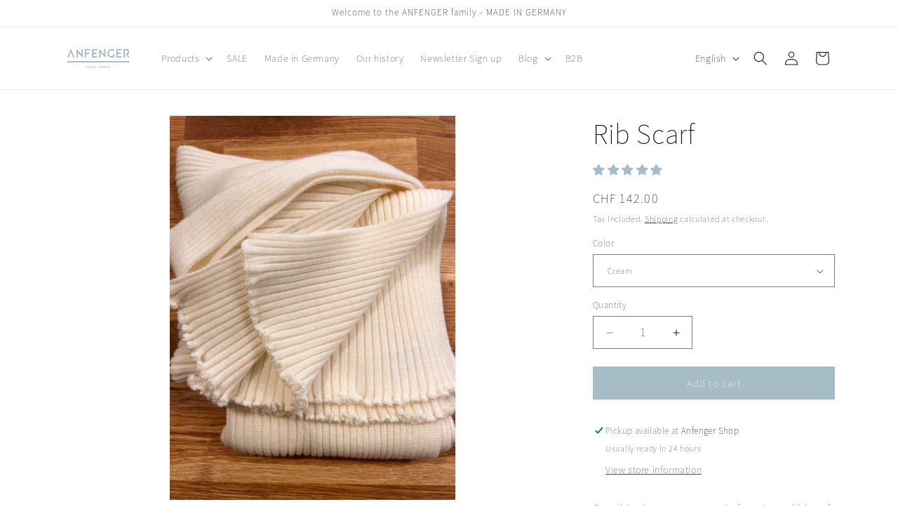

--- FILE ---
content_type: text/html; charset=utf-8
request_url: https://anfenger.com/en-ch/products/rippenschal
body_size: 73910
content:
<!doctype html>
<html class="no-js" lang="en">
  <head>
    <meta charset="utf-8">
    <meta http-equiv="X-UA-Compatible" content="IE=edge">
    <meta name="viewport" content="width=device-width,initial-scale=1">
    <meta name="theme-color" content="">
    <link rel="canonical" href="https://anfenger.com/en-ch/products/rippenschal"><link rel="icon" type="image/png" href="//anfenger.com/cdn/shop/files/anfenger-favicon.png?crop=center&height=32&v=1708340080&width=32"><link rel="preconnect" href="https://fonts.shopifycdn.com" crossorigin><title>
      Rib Scarf
 &ndash; ANFENGER</title>

    
      <meta name="description" content="Discover the irresistible softness of our lambswool ribbed scarves. Perfect as a scarf or shawl, it completes every outfit. Timeless in design, versatile in the choice of colors - a must-have for every wardrobe. Discover German craftsmanship now and enjoy elegance and comfort!">
    

    

<meta property="og:site_name" content="ANFENGER">
<meta property="og:url" content="https://anfenger.com/en-ch/products/rippenschal">
<meta property="og:title" content="Rib Scarf">
<meta property="og:type" content="product">
<meta property="og:description" content="Discover the irresistible softness of our lambswool ribbed scarves. Perfect as a scarf or shawl, it completes every outfit. Timeless in design, versatile in the choice of colors - a must-have for every wardrobe. Discover German craftsmanship now and enjoy elegance and comfort!"><meta property="og:image" content="http://anfenger.com/cdn/shop/products/rippenschal-cappuccino-front-102938-270393.jpg?v=1711113360">
  <meta property="og:image:secure_url" content="https://anfenger.com/cdn/shop/products/rippenschal-cappuccino-front-102938-270393.jpg?v=1711113360">
  <meta property="og:image:width" content="1328">
  <meta property="og:image:height" content="1783"><meta property="og:price:amount" content="142.00">
  <meta property="og:price:currency" content="CHF"><meta name="twitter:card" content="summary_large_image">
<meta name="twitter:title" content="Rib Scarf">
<meta name="twitter:description" content="Discover the irresistible softness of our lambswool ribbed scarves. Perfect as a scarf or shawl, it completes every outfit. Timeless in design, versatile in the choice of colors - a must-have for every wardrobe. Discover German craftsmanship now and enjoy elegance and comfort!">


    <script src="//anfenger.com/cdn/shop/t/11/assets/constants.js?v=58251544750838685771710933935" defer="defer"></script>
    <script src="//anfenger.com/cdn/shop/t/11/assets/pubsub.js?v=158357773527763999511710933935" defer="defer"></script>
    <script src="//anfenger.com/cdn/shop/t/11/assets/global.js?v=37284204640041572741710933935" defer="defer"></script><script src="//anfenger.com/cdn/shop/t/11/assets/animations.js?v=88693664871331136111710933935" defer="defer"></script><script>window.performance && window.performance.mark && window.performance.mark('shopify.content_for_header.start');</script><meta name="facebook-domain-verification" content="gw77uuzktnux97l0eppg118jc8aovi">
<meta id="shopify-digital-wallet" name="shopify-digital-wallet" content="/63722488059/digital_wallets/dialog">
<meta name="shopify-checkout-api-token" content="b6203c4681afb9229448f0e156daca58">
<meta id="in-context-paypal-metadata" data-shop-id="63722488059" data-venmo-supported="false" data-environment="production" data-locale="en_US" data-paypal-v4="true" data-currency="CHF">
<link rel="alternate" hreflang="x-default" href="https://anfenger.com/products/rippenschal">
<link rel="alternate" hreflang="de" href="https://anfenger.com/products/rippenschal">
<link rel="alternate" hreflang="en" href="https://anfenger.com/en/products/rippenschal">
<link rel="alternate" hreflang="de-BE" href="https://anfenger.com/de-be/products/rippenschal">
<link rel="alternate" hreflang="en-BE" href="https://anfenger.com/en-be/products/rippenschal">
<link rel="alternate" hreflang="de-NL" href="https://anfenger.com/de-nl/products/rippenschal">
<link rel="alternate" hreflang="en-NL" href="https://anfenger.com/en-nl/products/rippenschal">
<link rel="alternate" hreflang="de-AT" href="https://anfenger.com/de-at/products/rippenschal">
<link rel="alternate" hreflang="en-AT" href="https://anfenger.com/en-at/products/rippenschal">
<link rel="alternate" hreflang="de-CH" href="https://anfenger.com/de-ch/products/rippenschal">
<link rel="alternate" hreflang="en-CH" href="https://anfenger.com/en-ch/products/rippenschal">
<link rel="alternate" type="application/json+oembed" href="https://anfenger.com/en-ch/products/rippenschal.oembed">
<script async="async" src="/checkouts/internal/preloads.js?locale=en-CH"></script>
<script id="apple-pay-shop-capabilities" type="application/json">{"shopId":63722488059,"countryCode":"DE","currencyCode":"CHF","merchantCapabilities":["supports3DS"],"merchantId":"gid:\/\/shopify\/Shop\/63722488059","merchantName":"ANFENGER","requiredBillingContactFields":["postalAddress","email"],"requiredShippingContactFields":["postalAddress","email"],"shippingType":"shipping","supportedNetworks":["visa","maestro","masterCard","amex"],"total":{"type":"pending","label":"ANFENGER","amount":"1.00"},"shopifyPaymentsEnabled":true,"supportsSubscriptions":true}</script>
<script id="shopify-features" type="application/json">{"accessToken":"b6203c4681afb9229448f0e156daca58","betas":["rich-media-storefront-analytics"],"domain":"anfenger.com","predictiveSearch":true,"shopId":63722488059,"locale":"en"}</script>
<script>var Shopify = Shopify || {};
Shopify.shop = "anfenger1.myshopify.com";
Shopify.locale = "en";
Shopify.currency = {"active":"CHF","rate":"0.94445574"};
Shopify.country = "CH";
Shopify.theme = {"name":"13.01 Dawn","id":161275904347,"schema_name":"Dawn","schema_version":"13.0.1","theme_store_id":887,"role":"main"};
Shopify.theme.handle = "null";
Shopify.theme.style = {"id":null,"handle":null};
Shopify.cdnHost = "anfenger.com/cdn";
Shopify.routes = Shopify.routes || {};
Shopify.routes.root = "/en-ch/";</script>
<script type="module">!function(o){(o.Shopify=o.Shopify||{}).modules=!0}(window);</script>
<script>!function(o){function n(){var o=[];function n(){o.push(Array.prototype.slice.apply(arguments))}return n.q=o,n}var t=o.Shopify=o.Shopify||{};t.loadFeatures=n(),t.autoloadFeatures=n()}(window);</script>
<script id="shop-js-analytics" type="application/json">{"pageType":"product"}</script>
<script defer="defer" async type="module" src="//anfenger.com/cdn/shopifycloud/shop-js/modules/v2/client.init-shop-cart-sync_BdyHc3Nr.en.esm.js"></script>
<script defer="defer" async type="module" src="//anfenger.com/cdn/shopifycloud/shop-js/modules/v2/chunk.common_Daul8nwZ.esm.js"></script>
<script type="module">
  await import("//anfenger.com/cdn/shopifycloud/shop-js/modules/v2/client.init-shop-cart-sync_BdyHc3Nr.en.esm.js");
await import("//anfenger.com/cdn/shopifycloud/shop-js/modules/v2/chunk.common_Daul8nwZ.esm.js");

  window.Shopify.SignInWithShop?.initShopCartSync?.({"fedCMEnabled":true,"windoidEnabled":true});

</script>
<script>(function() {
  var isLoaded = false;
  function asyncLoad() {
    if (isLoaded) return;
    isLoaded = true;
    var urls = ["\/\/cdn.shopify.com\/proxy\/217ec152bd8135c51359bb6a5d64a0d6c27e4848099fc14cbd68af9bbd8b140d\/cdn.nfcube.com\/instafeed-0854ef5e6f6bf5f9a1b97be02b282d91.js?shop=anfenger1.myshopify.com\u0026sp-cache-control=cHVibGljLCBtYXgtYWdlPTkwMA"];
    for (var i = 0; i < urls.length; i++) {
      var s = document.createElement('script');
      s.type = 'text/javascript';
      s.async = true;
      s.src = urls[i];
      var x = document.getElementsByTagName('script')[0];
      x.parentNode.insertBefore(s, x);
    }
  };
  if(window.attachEvent) {
    window.attachEvent('onload', asyncLoad);
  } else {
    window.addEventListener('load', asyncLoad, false);
  }
})();</script>
<script id="__st">var __st={"a":63722488059,"offset":3600,"reqid":"19342077-dba5-4bbd-8224-292b11eeb78a-1768962806","pageurl":"anfenger.com\/en-ch\/products\/rippenschal","u":"790fe957aeb2","p":"product","rtyp":"product","rid":7818498081019};</script>
<script>window.ShopifyPaypalV4VisibilityTracking = true;</script>
<script id="captcha-bootstrap">!function(){'use strict';const t='contact',e='account',n='new_comment',o=[[t,t],['blogs',n],['comments',n],[t,'customer']],c=[[e,'customer_login'],[e,'guest_login'],[e,'recover_customer_password'],[e,'create_customer']],r=t=>t.map((([t,e])=>`form[action*='/${t}']:not([data-nocaptcha='true']) input[name='form_type'][value='${e}']`)).join(','),a=t=>()=>t?[...document.querySelectorAll(t)].map((t=>t.form)):[];function s(){const t=[...o],e=r(t);return a(e)}const i='password',u='form_key',d=['recaptcha-v3-token','g-recaptcha-response','h-captcha-response',i],f=()=>{try{return window.sessionStorage}catch{return}},m='__shopify_v',_=t=>t.elements[u];function p(t,e,n=!1){try{const o=window.sessionStorage,c=JSON.parse(o.getItem(e)),{data:r}=function(t){const{data:e,action:n}=t;return t[m]||n?{data:e,action:n}:{data:t,action:n}}(c);for(const[e,n]of Object.entries(r))t.elements[e]&&(t.elements[e].value=n);n&&o.removeItem(e)}catch(o){console.error('form repopulation failed',{error:o})}}const l='form_type',E='cptcha';function T(t){t.dataset[E]=!0}const w=window,h=w.document,L='Shopify',v='ce_forms',y='captcha';let A=!1;((t,e)=>{const n=(g='f06e6c50-85a8-45c8-87d0-21a2b65856fe',I='https://cdn.shopify.com/shopifycloud/storefront-forms-hcaptcha/ce_storefront_forms_captcha_hcaptcha.v1.5.2.iife.js',D={infoText:'Protected by hCaptcha',privacyText:'Privacy',termsText:'Terms'},(t,e,n)=>{const o=w[L][v],c=o.bindForm;if(c)return c(t,g,e,D).then(n);var r;o.q.push([[t,g,e,D],n]),r=I,A||(h.body.append(Object.assign(h.createElement('script'),{id:'captcha-provider',async:!0,src:r})),A=!0)});var g,I,D;w[L]=w[L]||{},w[L][v]=w[L][v]||{},w[L][v].q=[],w[L][y]=w[L][y]||{},w[L][y].protect=function(t,e){n(t,void 0,e),T(t)},Object.freeze(w[L][y]),function(t,e,n,w,h,L){const[v,y,A,g]=function(t,e,n){const i=e?o:[],u=t?c:[],d=[...i,...u],f=r(d),m=r(i),_=r(d.filter((([t,e])=>n.includes(e))));return[a(f),a(m),a(_),s()]}(w,h,L),I=t=>{const e=t.target;return e instanceof HTMLFormElement?e:e&&e.form},D=t=>v().includes(t);t.addEventListener('submit',(t=>{const e=I(t);if(!e)return;const n=D(e)&&!e.dataset.hcaptchaBound&&!e.dataset.recaptchaBound,o=_(e),c=g().includes(e)&&(!o||!o.value);(n||c)&&t.preventDefault(),c&&!n&&(function(t){try{if(!f())return;!function(t){const e=f();if(!e)return;const n=_(t);if(!n)return;const o=n.value;o&&e.removeItem(o)}(t);const e=Array.from(Array(32),(()=>Math.random().toString(36)[2])).join('');!function(t,e){_(t)||t.append(Object.assign(document.createElement('input'),{type:'hidden',name:u})),t.elements[u].value=e}(t,e),function(t,e){const n=f();if(!n)return;const o=[...t.querySelectorAll(`input[type='${i}']`)].map((({name:t})=>t)),c=[...d,...o],r={};for(const[a,s]of new FormData(t).entries())c.includes(a)||(r[a]=s);n.setItem(e,JSON.stringify({[m]:1,action:t.action,data:r}))}(t,e)}catch(e){console.error('failed to persist form',e)}}(e),e.submit())}));const S=(t,e)=>{t&&!t.dataset[E]&&(n(t,e.some((e=>e===t))),T(t))};for(const o of['focusin','change'])t.addEventListener(o,(t=>{const e=I(t);D(e)&&S(e,y())}));const B=e.get('form_key'),M=e.get(l),P=B&&M;t.addEventListener('DOMContentLoaded',(()=>{const t=y();if(P)for(const e of t)e.elements[l].value===M&&p(e,B);[...new Set([...A(),...v().filter((t=>'true'===t.dataset.shopifyCaptcha))])].forEach((e=>S(e,t)))}))}(h,new URLSearchParams(w.location.search),n,t,e,['guest_login'])})(!0,!0)}();</script>
<script integrity="sha256-4kQ18oKyAcykRKYeNunJcIwy7WH5gtpwJnB7kiuLZ1E=" data-source-attribution="shopify.loadfeatures" defer="defer" src="//anfenger.com/cdn/shopifycloud/storefront/assets/storefront/load_feature-a0a9edcb.js" crossorigin="anonymous"></script>
<script data-source-attribution="shopify.dynamic_checkout.dynamic.init">var Shopify=Shopify||{};Shopify.PaymentButton=Shopify.PaymentButton||{isStorefrontPortableWallets:!0,init:function(){window.Shopify.PaymentButton.init=function(){};var t=document.createElement("script");t.src="https://anfenger.com/cdn/shopifycloud/portable-wallets/latest/portable-wallets.en.js",t.type="module",document.head.appendChild(t)}};
</script>
<script data-source-attribution="shopify.dynamic_checkout.buyer_consent">
  function portableWalletsHideBuyerConsent(e){var t=document.getElementById("shopify-buyer-consent"),n=document.getElementById("shopify-subscription-policy-button");t&&n&&(t.classList.add("hidden"),t.setAttribute("aria-hidden","true"),n.removeEventListener("click",e))}function portableWalletsShowBuyerConsent(e){var t=document.getElementById("shopify-buyer-consent"),n=document.getElementById("shopify-subscription-policy-button");t&&n&&(t.classList.remove("hidden"),t.removeAttribute("aria-hidden"),n.addEventListener("click",e))}window.Shopify?.PaymentButton&&(window.Shopify.PaymentButton.hideBuyerConsent=portableWalletsHideBuyerConsent,window.Shopify.PaymentButton.showBuyerConsent=portableWalletsShowBuyerConsent);
</script>
<script data-source-attribution="shopify.dynamic_checkout.cart.bootstrap">document.addEventListener("DOMContentLoaded",(function(){function t(){return document.querySelector("shopify-accelerated-checkout-cart, shopify-accelerated-checkout")}if(t())Shopify.PaymentButton.init();else{new MutationObserver((function(e,n){t()&&(Shopify.PaymentButton.init(),n.disconnect())})).observe(document.body,{childList:!0,subtree:!0})}}));
</script>
<script id='scb4127' type='text/javascript' async='' src='https://anfenger.com/cdn/shopifycloud/privacy-banner/storefront-banner.js'></script><link id="shopify-accelerated-checkout-styles" rel="stylesheet" media="screen" href="https://anfenger.com/cdn/shopifycloud/portable-wallets/latest/accelerated-checkout-backwards-compat.css" crossorigin="anonymous">
<style id="shopify-accelerated-checkout-cart">
        #shopify-buyer-consent {
  margin-top: 1em;
  display: inline-block;
  width: 100%;
}

#shopify-buyer-consent.hidden {
  display: none;
}

#shopify-subscription-policy-button {
  background: none;
  border: none;
  padding: 0;
  text-decoration: underline;
  font-size: inherit;
  cursor: pointer;
}

#shopify-subscription-policy-button::before {
  box-shadow: none;
}

      </style>
<script id="sections-script" data-sections="header" defer="defer" src="//anfenger.com/cdn/shop/t/11/compiled_assets/scripts.js?v=3416"></script>
<script>window.performance && window.performance.mark && window.performance.mark('shopify.content_for_header.end');</script>


    <style data-shopify>
      @font-face {
  font-family: Assistant;
  font-weight: 400;
  font-style: normal;
  font-display: swap;
  src: url("//anfenger.com/cdn/fonts/assistant/assistant_n4.9120912a469cad1cc292572851508ca49d12e768.woff2") format("woff2"),
       url("//anfenger.com/cdn/fonts/assistant/assistant_n4.6e9875ce64e0fefcd3f4446b7ec9036b3ddd2985.woff") format("woff");
}

      @font-face {
  font-family: Assistant;
  font-weight: 700;
  font-style: normal;
  font-display: swap;
  src: url("//anfenger.com/cdn/fonts/assistant/assistant_n7.bf44452348ec8b8efa3aa3068825305886b1c83c.woff2") format("woff2"),
       url("//anfenger.com/cdn/fonts/assistant/assistant_n7.0c887fee83f6b3bda822f1150b912c72da0f7b64.woff") format("woff");
}

      
      
      @font-face {
  font-family: Assistant;
  font-weight: 400;
  font-style: normal;
  font-display: swap;
  src: url("//anfenger.com/cdn/fonts/assistant/assistant_n4.9120912a469cad1cc292572851508ca49d12e768.woff2") format("woff2"),
       url("//anfenger.com/cdn/fonts/assistant/assistant_n4.6e9875ce64e0fefcd3f4446b7ec9036b3ddd2985.woff") format("woff");
}


      
        :root,
        .color-background-1 {
          --color-background: 255,255,255;
        
          --gradient-background: #ffffff;
        

        

        --color-foreground: 18,18,18;
        --color-background-contrast: 191,191,191;
        --color-shadow: 18,18,18;
        --color-button: 18,18,18;
        --color-button-text: 255,255,255;
        --color-secondary-button: 255,255,255;
        --color-secondary-button-text: 18,18,18;
        --color-link: 18,18,18;
        --color-badge-foreground: 18,18,18;
        --color-badge-background: 255,255,255;
        --color-badge-border: 18,18,18;
        --payment-terms-background-color: rgb(255 255 255);
      }
      
        
        .color-background-2 {
          --color-background: 243,243,243;
        
          --gradient-background: #f3f3f3;
        

        

        --color-foreground: 18,18,18;
        --color-background-contrast: 179,179,179;
        --color-shadow: 18,18,18;
        --color-button: 18,18,18;
        --color-button-text: 243,243,243;
        --color-secondary-button: 243,243,243;
        --color-secondary-button-text: 18,18,18;
        --color-link: 18,18,18;
        --color-badge-foreground: 18,18,18;
        --color-badge-background: 243,243,243;
        --color-badge-border: 18,18,18;
        --payment-terms-background-color: rgb(243 243 243);
      }
      
        
        .color-inverse {
          --color-background: 18,18,18;
        
          --gradient-background: #121212;
        

        

        --color-foreground: 255,255,255;
        --color-background-contrast: 146,146,146;
        --color-shadow: 18,18,18;
        --color-button: 255,255,255;
        --color-button-text: 18,18,18;
        --color-secondary-button: 18,18,18;
        --color-secondary-button-text: 255,255,255;
        --color-link: 255,255,255;
        --color-badge-foreground: 255,255,255;
        --color-badge-background: 18,18,18;
        --color-badge-border: 255,255,255;
        --payment-terms-background-color: rgb(18 18 18);
      }
      
        
        .color-accent-1 {
          --color-background: 255,255,255;
        
          --gradient-background: #ffffff;
        

        

        --color-foreground: 18,18,18;
        --color-background-contrast: 191,191,191;
        --color-shadow: 18,18,18;
        --color-button: 255,255,255;
        --color-button-text: 18,18,18;
        --color-secondary-button: 255,255,255;
        --color-secondary-button-text: 255,255,255;
        --color-link: 255,255,255;
        --color-badge-foreground: 18,18,18;
        --color-badge-background: 255,255,255;
        --color-badge-border: 18,18,18;
        --payment-terms-background-color: rgb(255 255 255);
      }
      
        
        .color-accent-2 {
          --color-background: 166,188,199;
        
          --gradient-background: #a6bcc7;
        

        

        --color-foreground: 255,255,255;
        --color-background-contrast: 92,128,146;
        --color-shadow: 18,18,18;
        --color-button: 255,255,255;
        --color-button-text: 166,188,199;
        --color-secondary-button: 166,188,199;
        --color-secondary-button-text: 255,255,255;
        --color-link: 255,255,255;
        --color-badge-foreground: 255,255,255;
        --color-badge-background: 166,188,199;
        --color-badge-border: 255,255,255;
        --payment-terms-background-color: rgb(166 188 199);
      }
      
        
        .color-scheme-5a44ef10-0ba2-4223-88fb-8f1ba829a1a8 {
          --color-background: 255,255,255;
        
          --gradient-background: #ffffff;
        

        

        --color-foreground: 18,18,18;
        --color-background-contrast: 191,191,191;
        --color-shadow: 18,18,18;
        --color-button: 166,188,199;
        --color-button-text: 255,255,255;
        --color-secondary-button: 255,255,255;
        --color-secondary-button-text: 18,18,18;
        --color-link: 18,18,18;
        --color-badge-foreground: 18,18,18;
        --color-badge-background: 255,255,255;
        --color-badge-border: 18,18,18;
        --payment-terms-background-color: rgb(255 255 255);
      }
      

      body, .color-background-1, .color-background-2, .color-inverse, .color-accent-1, .color-accent-2, .color-scheme-5a44ef10-0ba2-4223-88fb-8f1ba829a1a8 {
        color: rgba(var(--color-foreground), 0.75);
        background-color: rgb(var(--color-background));
      }

      :root {
        --font-body-family: Assistant, sans-serif;
        --font-body-style: normal;
        --font-body-weight: 400;
        --font-body-weight-bold: 700;

        --font-heading-family: Assistant, sans-serif;
        --font-heading-style: normal;
        --font-heading-weight: 400;

        --font-body-scale: 1.0;
        --font-heading-scale: 1.0;

        --media-padding: px;
        --media-border-opacity: 0.05;
        --media-border-width: 1px;
        --media-radius: 0px;
        --media-shadow-opacity: 0.0;
        --media-shadow-horizontal-offset: 0px;
        --media-shadow-vertical-offset: 4px;
        --media-shadow-blur-radius: 5px;
        --media-shadow-visible: 0;

        --page-width: 120rem;
        --page-width-margin: 0rem;

        --product-card-image-padding: 0.0rem;
        --product-card-corner-radius: 0.0rem;
        --product-card-text-alignment: left;
        --product-card-border-width: 0.0rem;
        --product-card-border-opacity: 0.1;
        --product-card-shadow-opacity: 0.0;
        --product-card-shadow-visible: 0;
        --product-card-shadow-horizontal-offset: 0.0rem;
        --product-card-shadow-vertical-offset: 0.4rem;
        --product-card-shadow-blur-radius: 0.5rem;

        --collection-card-image-padding: 0.0rem;
        --collection-card-corner-radius: 0.0rem;
        --collection-card-text-alignment: left;
        --collection-card-border-width: 0.0rem;
        --collection-card-border-opacity: 0.0;
        --collection-card-shadow-opacity: 0.1;
        --collection-card-shadow-visible: 1;
        --collection-card-shadow-horizontal-offset: 0.0rem;
        --collection-card-shadow-vertical-offset: 0.0rem;
        --collection-card-shadow-blur-radius: 0.0rem;

        --blog-card-image-padding: 0.0rem;
        --blog-card-corner-radius: 0.0rem;
        --blog-card-text-alignment: left;
        --blog-card-border-width: 0.0rem;
        --blog-card-border-opacity: 0.0;
        --blog-card-shadow-opacity: 0.1;
        --blog-card-shadow-visible: 1;
        --blog-card-shadow-horizontal-offset: 0.0rem;
        --blog-card-shadow-vertical-offset: 0.0rem;
        --blog-card-shadow-blur-radius: 0.0rem;

        --badge-corner-radius: 4.0rem;

        --popup-border-width: 1px;
        --popup-border-opacity: 0.1;
        --popup-corner-radius: 0px;
        --popup-shadow-opacity: 0.0;
        --popup-shadow-horizontal-offset: 0px;
        --popup-shadow-vertical-offset: 4px;
        --popup-shadow-blur-radius: 5px;

        --drawer-border-width: 1px;
        --drawer-border-opacity: 0.1;
        --drawer-shadow-opacity: 0.0;
        --drawer-shadow-horizontal-offset: 0px;
        --drawer-shadow-vertical-offset: 4px;
        --drawer-shadow-blur-radius: 5px;

        --spacing-sections-desktop: 0px;
        --spacing-sections-mobile: 0px;

        --grid-desktop-vertical-spacing: 8px;
        --grid-desktop-horizontal-spacing: 8px;
        --grid-mobile-vertical-spacing: 4px;
        --grid-mobile-horizontal-spacing: 4px;

        --text-boxes-border-opacity: 0.1;
        --text-boxes-border-width: 0px;
        --text-boxes-radius: 0px;
        --text-boxes-shadow-opacity: 0.0;
        --text-boxes-shadow-visible: 0;
        --text-boxes-shadow-horizontal-offset: 0px;
        --text-boxes-shadow-vertical-offset: 4px;
        --text-boxes-shadow-blur-radius: 5px;

        --buttons-radius: 0px;
        --buttons-radius-outset: 0px;
        --buttons-border-width: 1px;
        --buttons-border-opacity: 1.0;
        --buttons-shadow-opacity: 0.0;
        --buttons-shadow-visible: 0;
        --buttons-shadow-horizontal-offset: 0px;
        --buttons-shadow-vertical-offset: 4px;
        --buttons-shadow-blur-radius: 5px;
        --buttons-border-offset: 0px;

        --inputs-radius: 0px;
        --inputs-border-width: 1px;
        --inputs-border-opacity: 0.55;
        --inputs-shadow-opacity: 0.0;
        --inputs-shadow-horizontal-offset: 0px;
        --inputs-margin-offset: 0px;
        --inputs-shadow-vertical-offset: 4px;
        --inputs-shadow-blur-radius: 5px;
        --inputs-radius-outset: 0px;

        --variant-pills-radius: 40px;
        --variant-pills-border-width: 1px;
        --variant-pills-border-opacity: 0.55;
        --variant-pills-shadow-opacity: 0.0;
        --variant-pills-shadow-horizontal-offset: 0px;
        --variant-pills-shadow-vertical-offset: 4px;
        --variant-pills-shadow-blur-radius: 5px;
      }

      *,
      *::before,
      *::after {
        box-sizing: inherit;
      }

      html {
        box-sizing: border-box;
        font-size: calc(var(--font-body-scale) * 62.5%);
        height: 100%;
      }

      body {
        display: grid;
        grid-template-rows: auto auto 1fr auto;
        grid-template-columns: 100%;
        min-height: 100%;
        margin: 0;
        font-size: 1.5rem;
        letter-spacing: 0.06rem;
        line-height: calc(1 + 0.8 / var(--font-body-scale));
        font-family: var(--font-body-family);
        font-style: var(--font-body-style);
        font-weight: var(--font-body-weight);
      }

      @media screen and (min-width: 750px) {
        body {
          font-size: 1.6rem;
        }
      }
    </style>

    <link href="//anfenger.com/cdn/shop/t/11/assets/base.css?v=93405971894151239851710933935" rel="stylesheet" type="text/css" media="all" />
<link rel="preload" as="font" href="//anfenger.com/cdn/fonts/assistant/assistant_n4.9120912a469cad1cc292572851508ca49d12e768.woff2" type="font/woff2" crossorigin><link rel="preload" as="font" href="//anfenger.com/cdn/fonts/assistant/assistant_n4.9120912a469cad1cc292572851508ca49d12e768.woff2" type="font/woff2" crossorigin><link href="//anfenger.com/cdn/shop/t/11/assets/component-localization-form.css?v=124545717069420038221710933935" rel="stylesheet" type="text/css" media="all" />
      <script src="//anfenger.com/cdn/shop/t/11/assets/localization-form.js?v=169565320306168926741710933935" defer="defer"></script><link
        rel="stylesheet"
        href="//anfenger.com/cdn/shop/t/11/assets/component-predictive-search.css?v=118923337488134913561710933935"
        media="print"
        onload="this.media='all'"
      ><script>
      document.documentElement.className = document.documentElement.className.replace('no-js', 'js');
      if (Shopify.designMode) {
        document.documentElement.classList.add('shopify-design-mode');
      }
    </script>
  <!-- BEGIN app block: shopify://apps/sami-b2b-lock/blocks/app-embed/8d86a3b4-97b3-44ab-adc1-ec01c5a89da9 -->
 


  <script>

    window.Samita = window.Samita || {}
    Samita.SamitaLocksAccessParams = Samita.SamitaLocksAccessParams || {}
    Samita.SamitaLocksAccessParams.settings =  {"general":{"price_atc":"plain_text","effect_button":"ripple","placeholder_message":false,"placeholder_templateLock":false},"template":{"text_color":"#000","btn_bg_color":"#7396a2","bg_placeholder":"#f3f3f3","btn_text_color":"#ffffff","bg_notification":"#fff","input_box_shadow":"#ccc","plain_text_color":"#230d0d","color_placeholder":"#000","button_priceAtc_bg":"#5487a0","input_passcode_color":"#000","button_priceAtc_color":"#fff","input_passcode_background":"#ffffff"}};
    Samita.SamitaLocksAccessParams.locks =  [{"access":1,"id":4506,"resources_conditional":{"type":["customers"],"customer":{"logic":[[{"type":"tagged_with","value":"wholesale"}]],"source":"rules","listManual":[]},"passcode":{"code":null,"message":null,"listCode":[]},"redirect":{"url":"https://anfenger.com/pages/wholesales","page":"/pages/wholesales","type":["url"],"notification":"Für B2B-Kunden!"},"secretLink":{"code":[],"links":[],"message":null,"resources":"products"}},"resources_lock":{"url":null,"page":[],"type":"products","blogs":{"active":"blogs","selectedBlogs":[],"selectedArticles":[]},"exclude":{"url":[],"active":false},"setting":["atc","all","price"],"hideList":true,"products":{"8760837964123":"products","8760838783323":"products","8760844878171":"products","8760848908635":"products","8760852349275":"products","8761260835163":"products","8761269420379":"products","8802535801179":"products"},"PreviewLink":"anfenger1.myshopify.com/products/anfenger-beanies-b2b","collections":[],"grandAccess":{"time":1,"interval":"hour"},"limitProduct":"manual","allowHomePage":true},"status":0},{"access":1,"id":2084,"resources_conditional":{"type":["customers"],"customer":{"logic":[[{"type":"tagged_with","value":"wholesale"}]],"source":"rules","listManual":[]},"passcode":{"code":null,"message":null,"listCode":[]},"redirect":{"url":"https://anfenger.com/pages/wholesales","type":["url"],"notification":"Bitte bewerben Sie sich als Großhandelskunde und melden Sie sich an!"},"secretLink":{"code":[],"links":[],"message":null,"resources":"products"}},"resources_lock":{"url":null,"page":[],"type":"collections","blogs":{"active":"blogs","selectedBlogs":[],"selectedArticles":[]},"exclude":{"url":[],"active":false},"setting":["atc","price","all"],"hideList":true,"products":{"8760837964123":"products","8760838783323":"products","8760844878171":"products","8760848908635":"products","8760852349275":"products","8761260835163":"products","8761269420379":"products","8802535801179":"products"},"PreviewLink":"anfenger1.myshopify.com","collections":{"615155630427":"collections"},"grandAccess":{"time":1,"interval":"hour"},"limitProduct":"manual","allowHomePage":true},"status":1}];
    Samita.SamitaLocksAccessParams.themeStoreId = Shopify.theme.theme_store_id;
    Samita.SamitaLocksAccessParams.ShopUrl = Shopify.shop;
    Samita.SamitaLocksAccessParams.features =  {};
    Samita.SamitaLocksAccessParams.themeInfo  = [{"id":131867541755,"name":"Dawn","role":"unpublished","theme_store_id":887,"selected":false,"theme_name":"Dawn","theme_version":"4.0.0"},{"id":161275904347,"name":"13.01 Dawn","role":"main","theme_store_id":887,"selected":true,"theme_name":"Dawn","theme_version":"13.0.1"},{"id":161282326875,"name":"Copy of 13 Dawn","role":"unpublished","theme_store_id":887,"selected":false,"theme_name":"Dawn"},{"id":131867574523,"name":"Spark","role":"demo","theme_store_id":911,"selected":false},{"id":136197374203,"name":"Craft","role":"unpublished","theme_store_id":1368,"selected":false,"theme_name":"Craft","theme_version":"5.0.1"},{"id":160032325979,"name":"13 Dawn","role":"unpublished","theme_store_id":887,"selected":false,"theme_name":"Dawn","theme_version":"13.0.0"}];
    Samita.SamitaLocksAccessParams.appUrl = "https:\/\/lock.samita.io\/";
    Samita.SamitaLocksAccessParams.selector = {"theme_store_id":887,"theme_name":"Dawn","product":{"price":"div[id*='price-template']","btnAtc":".product-form__buttons button.product-form__submit","mainContent":"main#MainContent"},"collection":{"productSelector":"ul.grid.product-grid li.grid__item","collectionSelect":"li.collection-list__item.grid__item","price":".card-information .price","btnAtc":""},"searchPage":{"productSelector":"ul.grid.product-grid li.grid__item","price":".card-information .price","btnAtc":""},"otherPage":{"productSelector":"ul.grid.product-grid li.grid__item","price":".card-information .price","collectionSelect":"li.collection-list__item"},"index":{"productSelector":"ul.grid.product-grid li.grid__item","collectionSelect":".collection-list .collection-list__item","price":".card-information .price","btnAtc":""}};
    Samita.SamitaLocksAccessParams.translation = {"default":{"general":{"Back":"Back","Submit":"Submit","Enter_passcode":"Enter passcode","Passcode_empty":"Passcode cant be empty !!","secret_lock_atc":"You cannot see the add to cart of this product !!","title_linkScret":"The link is locked !!","customer_lock_atc":"Button add to cart has been lock !!","secret_lock_price":"You cannot see the price of this product !!","Login_to_see_price":"Login to see price","Passcode_incorrect":"Passcode is incorrect !!","customer_lock_price":"Price had been locked !!","Login_to_Add_to_cart":"Login to Add to cart","notification_linkScret":"resource accessible only with secret link","This_resource_has_been_locked":"This resource has been locked","please_enter_passcode_to_unlock":"Please enter your passcode to unlock this resource"}}};
    Samita.SamitaLocksAccessParams.locale = "de";
    Samita.SamitaLocksAccessParams.current_locale = "en";
    Samita.SamitaLocksAccessParams.ListHandle = [];
    Samita.SamitaLocksAccessParams.ProductsLoad = [];
    Samita.SamitaLocksAccessParams.proxy_url = "/apps/samita-lock"
    Samita.SamitaLocksAccessParams.tokenStorefrontSamiLock = "";

    if(window?.Shopify?.designMode){
        window.Samita.SamitaLocksAccessParams.locks = [];
    }

    
      document.querySelector('html').classList.add('smt-loadding');
    

    
    

    

    


    Samita.SamitaLocksAccessParams.product ={"id":7818498081019,"title":"Rib Scarf","handle":"rippenschal","description":"\u003cp\u003eOur ribbed scarves are made from incredibly soft lambswool. Thanks to the ribbed pattern, they are not only incredibly beautiful to wear as a scarf, but also perfectly round off your outfit as a shawl over your shoulders.\u003cbr\u003e\u003cbr\u003eThe timeless design and versatile color selection make this scarf an essential accessory for any wardrobe. Whether in the office, on a walk or on special occasions - this scarf gives your outfit a sophisticated touch and can be effortlessly combined with different styles.\u003cbr\u003e\u003cbr\u003eDiscover the art of German craftsmanship with our scarf made from 100% lambswool, knitted in Germany. Get it now and enjoy the elegance and comfort it offers you!\u003c\/p\u003e\n\u003cdiv class=\"group w-full text-gray-800 dark:text-gray-100 border-b border-black\/10 dark:border-gray-900\/50 bg-gray-50 dark:bg-[#444654]\"\u003e\n\u003cdiv class=\"flex p-4 gap-4 text-base md:gap-6 md:max-w-2xl lg:max-w-[38rem] xl:max-w-3xl md:py-6 lg:px-0 m-auto\"\u003e\n\u003cdiv class=\"relative flex w-[calc(100%-50px)] flex-col gap-1 md:gap-3 lg:w-[calc(100%-115px)]\"\u003e\n\u003cdiv class=\"flex flex-grow flex-col gap-3\"\u003e\n\u003cdiv class=\"min-h-[20px] flex items-start overflow-x-auto whitespace-pre-wrap break-words flex-col gap-4\"\u003e\n\u003cdiv class=\"markdown prose w-full break-words dark:prose-invert light\"\u003e\u003c\/div\u003e\n\u003c\/div\u003e\n\u003c\/div\u003e\n\u003c\/div\u003e\n\u003c\/div\u003e\n\u003c\/div\u003e","published_at":"2022-08-19T10:51:06+02:00","created_at":"2022-08-19T10:51:06+02:00","vendor":"ANFENGER","type":"","tags":[],"price":14200,"price_min":14200,"price_max":14200,"available":true,"price_varies":false,"compare_at_price":null,"compare_at_price_min":0,"compare_at_price_max":0,"compare_at_price_varies":false,"variants":[{"id":44082488410363,"title":"Cream","option1":"Cream","option2":null,"option3":null,"sku":"","requires_shipping":true,"taxable":true,"featured_image":{"id":52641083752795,"product_id":7818498081019,"position":45,"created_at":"2023-11-24T11:47:09+01:00","updated_at":"2024-03-26T17:32:11+01:00","alt":"Rippenschal - Creme - Front","width":2949,"height":3957,"src":"\/\/anfenger.com\/cdn\/shop\/files\/rippenschal-creme-front-467382.jpg?v=1711470731","variant_ids":[44082488410363]},"available":true,"name":"Rib Scarf - Cream","public_title":"Cream","options":["Cream"],"price":14200,"weight":0,"compare_at_price":null,"inventory_management":"shopify","barcode":"","featured_media":{"alt":"Rippenschal - Creme - Front","id":45278201119067,"position":45,"preview_image":{"aspect_ratio":0.745,"height":3957,"width":2949,"src":"\/\/anfenger.com\/cdn\/shop\/files\/rippenschal-creme-front-467382.jpg?v=1711470731"}},"requires_selling_plan":false,"selling_plan_allocations":[]},{"id":44087877599483,"title":"Cream mottled","option1":"Cream mottled","option2":null,"option3":null,"sku":"","requires_shipping":true,"taxable":true,"featured_image":{"id":38877472162043,"product_id":7818498081019,"position":31,"created_at":"2022-12-06T11:32:52+01:00","updated_at":"2024-03-22T14:29:01+01:00","alt":"Rippenschal - Creme meliert - Front","width":1328,"height":1783,"src":"\/\/anfenger.com\/cdn\/shop\/products\/rippenschal-creme-meliert-front-456211.jpg?v=1711114141","variant_ids":[44087877599483]},"available":true,"name":"Rib Scarf - Cream mottled","public_title":"Cream mottled","options":["Cream mottled"],"price":14200,"weight":0,"compare_at_price":null,"inventory_management":"shopify","barcode":"","featured_media":{"alt":"Rippenschal - Creme meliert - Front","id":31465675817211,"position":31,"preview_image":{"aspect_ratio":0.745,"height":1783,"width":1328,"src":"\/\/anfenger.com\/cdn\/shop\/products\/rippenschal-creme-meliert-front-456211.jpg?v=1711114141"}},"requires_selling_plan":false,"selling_plan_allocations":[]},{"id":44082488475899,"title":"Beige","option1":"Beige","option2":null,"option3":null,"sku":"","requires_shipping":true,"taxable":true,"featured_image":{"id":38651107639547,"product_id":7818498081019,"position":5,"created_at":"2022-11-11T15:47:03+01:00","updated_at":"2024-03-22T14:17:08+01:00","alt":"Rippenschal - Beige - Front","width":1328,"height":1783,"src":"\/\/anfenger.com\/cdn\/shop\/products\/rippenschal-beige-front-274929.jpg?v=1711113428","variant_ids":[44082488475899]},"available":false,"name":"Rib Scarf - Beige","public_title":"Beige","options":["Beige"],"price":14200,"weight":0,"compare_at_price":null,"inventory_management":"shopify","barcode":"","featured_media":{"alt":"Rippenschal - Beige - Front","id":31236942823675,"position":5,"preview_image":{"aspect_ratio":0.745,"height":1783,"width":1328,"src":"\/\/anfenger.com\/cdn\/shop\/products\/rippenschal-beige-front-274929.jpg?v=1711113428"}},"requires_selling_plan":false,"selling_plan_allocations":[]},{"id":44082488508667,"title":"Gray beige","option1":"Gray beige","option2":null,"option3":null,"sku":"","requires_shipping":true,"taxable":true,"featured_image":{"id":38651112128763,"product_id":7818498081019,"position":6,"created_at":"2022-11-11T15:48:39+01:00","updated_at":"2024-03-22T14:17:24+01:00","alt":"Rippenschal - Zwei - Grau Beige - Front","width":1796,"height":1341,"src":"\/\/anfenger.com\/cdn\/shop\/products\/rippenschal-zwei-grau-beige-front-198392.jpg?v=1711113444","variant_ids":[44082488508667]},"available":true,"name":"Rib Scarf - Gray beige","public_title":"Gray beige","options":["Gray beige"],"price":14200,"weight":0,"compare_at_price":null,"inventory_management":"shopify","barcode":"","featured_media":{"alt":"Rippenschal - Zwei - Grau Beige - Front","id":31236947149051,"position":6,"preview_image":{"aspect_ratio":1.339,"height":1341,"width":1796,"src":"\/\/anfenger.com\/cdn\/shop\/products\/rippenschal-zwei-grau-beige-front-198392.jpg?v=1711113444"}},"requires_selling_plan":false,"selling_plan_allocations":[]},{"id":44082488541435,"title":"Light gray","option1":"Light gray","option2":null,"option3":null,"sku":"","requires_shipping":true,"taxable":true,"featured_image":{"id":38877499457787,"product_id":7818498081019,"position":32,"created_at":"2022-12-06T11:38:23+01:00","updated_at":"2024-03-22T14:29:24+01:00","alt":"Rippenschal - Hellgrau - Front","width":1328,"height":1783,"src":"\/\/anfenger.com\/cdn\/shop\/products\/rippenschal-hellgrau-front-532721.jpg?v=1711114164","variant_ids":[44082488541435]},"available":true,"name":"Rib Scarf - Light gray","public_title":"Light gray","options":["Light gray"],"price":14200,"weight":0,"compare_at_price":null,"inventory_management":"shopify","barcode":"","featured_media":{"alt":"Rippenschal - Hellgrau - Front","id":31465703309563,"position":32,"preview_image":{"aspect_ratio":0.745,"height":1783,"width":1328,"src":"\/\/anfenger.com\/cdn\/shop\/products\/rippenschal-hellgrau-front-532721.jpg?v=1711114164"}},"requires_selling_plan":false,"selling_plan_allocations":[]},{"id":44082488574203,"title":"Anthracite","option1":"Anthracite","option2":null,"option3":null,"sku":"","requires_shipping":true,"taxable":true,"featured_image":{"id":38670508687611,"product_id":7818498081019,"position":15,"created_at":"2022-11-15T08:20:42+01:00","updated_at":"2024-03-22T14:21:13+01:00","alt":"Rippenschal - Anthrazit - Front","width":1328,"height":1783,"src":"\/\/anfenger.com\/cdn\/shop\/products\/rippenschal-anthrazit-front-538122.jpg?v=1711113673","variant_ids":[44082488574203]},"available":true,"name":"Rib Scarf - Anthracite","public_title":"Anthracite","options":["Anthracite"],"price":14200,"weight":0,"compare_at_price":null,"inventory_management":"shopify","barcode":"","featured_media":{"alt":"Rippenschal - Anthrazit - Front","id":31256920228091,"position":15,"preview_image":{"aspect_ratio":0.745,"height":1783,"width":1328,"src":"\/\/anfenger.com\/cdn\/shop\/products\/rippenschal-anthrazit-front-538122.jpg?v=1711113673"}},"requires_selling_plan":false,"selling_plan_allocations":[]},{"id":44082488606971,"title":"Dark gray","option1":"Dark gray","option2":null,"option3":null,"sku":"","requires_shipping":true,"taxable":true,"featured_image":{"id":53856788054363,"product_id":7818498081019,"position":14,"created_at":"2024-02-13T11:09:50+01:00","updated_at":"2024-03-22T14:21:04+01:00","alt":"Rippenschal - Dunkelgrau - Front","width":1328,"height":1783,"src":"\/\/anfenger.com\/cdn\/shop\/products\/rippenschal-dunkelgrau-184459.jpg?v=1711113664","variant_ids":[44082488606971]},"available":true,"name":"Rib Scarf - Dark gray","public_title":"Dark gray","options":["Dark gray"],"price":14200,"weight":0,"compare_at_price":null,"inventory_management":"shopify","barcode":"","featured_media":{"alt":"Rippenschal - Dunkelgrau - Front","id":46518639296859,"position":14,"preview_image":{"aspect_ratio":0.745,"height":1783,"width":1328,"src":"\/\/anfenger.com\/cdn\/shop\/products\/rippenschal-dunkelgrau-184459.jpg?v=1711113664"}},"requires_selling_plan":false,"selling_plan_allocations":[]},{"id":44082488639739,"title":"Black","option1":"Black","option2":null,"option3":null,"sku":"","requires_shipping":true,"taxable":true,"featured_image":{"id":38670510489851,"product_id":7818498081019,"position":16,"created_at":"2022-11-15T08:20:58+01:00","updated_at":"2024-03-22T14:21:29+01:00","alt":"Rippenschal - Schwarz - Front","width":1328,"height":1783,"src":"\/\/anfenger.com\/cdn\/shop\/products\/rippenschal-schwarz-front-412738.jpg?v=1711113689","variant_ids":[44082488639739]},"available":true,"name":"Rib Scarf - Black","public_title":"Black","options":["Black"],"price":14200,"weight":0,"compare_at_price":null,"inventory_management":"shopify","barcode":"","featured_media":{"alt":"Rippenschal - Schwarz - Front","id":31256922587387,"position":16,"preview_image":{"aspect_ratio":0.745,"height":1783,"width":1328,"src":"\/\/anfenger.com\/cdn\/shop\/products\/rippenschal-schwarz-front-412738.jpg?v=1711113689"}},"requires_selling_plan":false,"selling_plan_allocations":[]},{"id":44082488672507,"title":"Light orange","option1":"Light orange","option2":null,"option3":null,"sku":"","requires_shipping":true,"taxable":true,"featured_image":{"id":53856788087131,"product_id":7818498081019,"position":17,"created_at":"2024-02-13T11:09:50+01:00","updated_at":"2024-03-22T14:22:48+01:00","alt":"Rippenschal - Hellorange","width":1115,"height":1499,"src":"\/\/anfenger.com\/cdn\/shop\/products\/rippenschal-hellorange-103526.jpg?v=1711113768","variant_ids":[44082488672507]},"available":false,"name":"Rib Scarf - Light orange","public_title":"Light orange","options":["Light orange"],"price":14200,"weight":0,"compare_at_price":null,"inventory_management":"shopify","barcode":"","featured_media":{"alt":"Rippenschal - Hellorange","id":46518639329627,"position":17,"preview_image":{"aspect_ratio":0.744,"height":1499,"width":1115,"src":"\/\/anfenger.com\/cdn\/shop\/products\/rippenschal-hellorange-103526.jpg?v=1711113768"}},"requires_selling_plan":false,"selling_plan_allocations":[]},{"id":44082488705275,"title":"Orange","option1":"Orange","option2":null,"option3":null,"sku":"","requires_shipping":true,"taxable":true,"featured_image":{"id":38877506306299,"product_id":7818498081019,"position":33,"created_at":"2022-12-06T11:40:02+01:00","updated_at":"2024-03-22T14:29:51+01:00","alt":"Rippenschal - Orange - Front","width":1328,"height":1783,"src":"\/\/anfenger.com\/cdn\/shop\/products\/rippenschal-orange-front-442161.jpg?v=1711114191","variant_ids":[44082488705275]},"available":true,"name":"Rib Scarf - Orange","public_title":"Orange","options":["Orange"],"price":14200,"weight":0,"compare_at_price":null,"inventory_management":"shopify","barcode":"","featured_media":{"alt":"Rippenschal - Orange - Front","id":31465709928699,"position":33,"preview_image":{"aspect_ratio":0.745,"height":1783,"width":1328,"src":"\/\/anfenger.com\/cdn\/shop\/products\/rippenschal-orange-front-442161.jpg?v=1711114191"}},"requires_selling_plan":false,"selling_plan_allocations":[]},{"id":44082488738043,"title":"Mustard","option1":"Mustard","option2":null,"option3":null,"sku":"","requires_shipping":true,"taxable":true,"featured_image":{"id":38877521510651,"product_id":7818498081019,"position":35,"created_at":"2022-12-06T11:43:31+01:00","updated_at":"2024-03-22T14:30:32+01:00","alt":"Rippenschal - Senf - Front","width":1328,"height":1783,"src":"\/\/anfenger.com\/cdn\/shop\/products\/rippenschal-senf-front-532422.jpg?v=1711114232","variant_ids":[44082488738043]},"available":true,"name":"Rib Scarf - Mustard","public_title":"Mustard","options":["Mustard"],"price":14200,"weight":0,"compare_at_price":null,"inventory_management":"shopify","barcode":"","featured_media":{"alt":"Rippenschal - Senf - Front","id":31465725788411,"position":35,"preview_image":{"aspect_ratio":0.745,"height":1783,"width":1328,"src":"\/\/anfenger.com\/cdn\/shop\/products\/rippenschal-senf-front-532422.jpg?v=1711114232"}},"requires_selling_plan":false,"selling_plan_allocations":[]},{"id":44082488770811,"title":"Neon yellow","option1":"Neon yellow","option2":null,"option3":null,"sku":"","requires_shipping":true,"taxable":true,"featured_image":{"id":38877520527611,"product_id":7818498081019,"position":34,"created_at":"2022-12-06T11:43:22+01:00","updated_at":"2024-03-22T14:30:08+01:00","alt":"Rippenschal - Neon Gelb - Front","width":1328,"height":1783,"src":"\/\/anfenger.com\/cdn\/shop\/products\/rippenschal-neon-gelb-front-325362.jpg?v=1711114208","variant_ids":[44082488770811]},"available":false,"name":"Rib Scarf - Neon yellow","public_title":"Neon yellow","options":["Neon yellow"],"price":14200,"weight":0,"compare_at_price":null,"inventory_management":"shopify","barcode":"","featured_media":{"alt":"Rippenschal - Neon Gelb - Front","id":31465724674299,"position":34,"preview_image":{"aspect_ratio":0.745,"height":1783,"width":1328,"src":"\/\/anfenger.com\/cdn\/shop\/products\/rippenschal-neon-gelb-front-325362.jpg?v=1711114208"}},"requires_selling_plan":false,"selling_plan_allocations":[]},{"id":44082488803579,"title":"Dark blue","option1":"Dark blue","option2":null,"option3":null,"sku":"","requires_shipping":true,"taxable":true,"featured_image":{"id":38877125378299,"product_id":7818498081019,"position":28,"created_at":"2022-12-06T10:35:42+01:00","updated_at":"2024-03-22T14:27:53+01:00","alt":"Rippenschal - Dunkelblau - Front","width":1328,"height":1783,"src":"\/\/anfenger.com\/cdn\/shop\/products\/rippenschal-dunkelblau-front-542388.jpg?v=1711114073","variant_ids":[44082488803579]},"available":true,"name":"Rib Scarf - Dark blue","public_title":"Dark blue","options":["Dark blue"],"price":14200,"weight":0,"compare_at_price":null,"inventory_management":"shopify","barcode":"","featured_media":{"alt":"Rippenschal - Dunkelblau - Front","id":31465323266299,"position":28,"preview_image":{"aspect_ratio":0.745,"height":1783,"width":1328,"src":"\/\/anfenger.com\/cdn\/shop\/products\/rippenschal-dunkelblau-front-542388.jpg?v=1711114073"}},"requires_selling_plan":false,"selling_plan_allocations":[]},{"id":44082488836347,"title":"Light Blue","option1":"Light Blue","option2":null,"option3":null,"sku":"","requires_shipping":true,"taxable":true,"featured_image":{"id":38877125771515,"product_id":7818498081019,"position":29,"created_at":"2022-12-06T10:35:51+01:00","updated_at":"2024-03-22T14:28:07+01:00","alt":"Rippenschal - Hellblau - Front","width":1328,"height":1783,"src":"\/\/anfenger.com\/cdn\/shop\/products\/rippenschal-hellblau-front-125373.jpg?v=1711114087","variant_ids":[44082488836347]},"available":true,"name":"Rib Scarf - Light Blue","public_title":"Light Blue","options":["Light Blue"],"price":14200,"weight":0,"compare_at_price":null,"inventory_management":"shopify","barcode":"","featured_media":{"alt":"Rippenschal - Hellblau - Front","id":31465323757819,"position":29,"preview_image":{"aspect_ratio":0.745,"height":1783,"width":1328,"src":"\/\/anfenger.com\/cdn\/shop\/products\/rippenschal-hellblau-front-125373.jpg?v=1711114087"}},"requires_selling_plan":false,"selling_plan_allocations":[]},{"id":44082488869115,"title":"Jeans blue","option1":"Jeans blue","option2":null,"option3":null,"sku":"","requires_shipping":true,"taxable":true,"featured_image":null,"available":false,"name":"Rib Scarf - Jeans blue","public_title":"Jeans blue","options":["Jeans blue"],"price":14200,"weight":0,"compare_at_price":null,"inventory_management":"shopify","barcode":"","requires_selling_plan":false,"selling_plan_allocations":[]},{"id":44087881007355,"title":"Sky blue","option1":"Sky blue","option2":null,"option3":null,"sku":"","requires_shipping":true,"taxable":true,"featured_image":{"id":38877126787323,"product_id":7818498081019,"position":30,"created_at":"2022-12-06T10:36:07+01:00","updated_at":"2024-03-22T14:28:30+01:00","alt":"Rippenschal - Himmelblau - Front","width":1328,"height":1783,"src":"\/\/anfenger.com\/cdn\/shop\/products\/rippenschal-himmelblau-front-453277.jpg?v=1711114110","variant_ids":[44087881007355]},"available":true,"name":"Rib Scarf - Sky blue","public_title":"Sky blue","options":["Sky blue"],"price":14200,"weight":0,"compare_at_price":null,"inventory_management":"shopify","barcode":"","featured_media":{"alt":"Rippenschal - Himmelblau - Front","id":31465324773627,"position":30,"preview_image":{"aspect_ratio":0.745,"height":1783,"width":1328,"src":"\/\/anfenger.com\/cdn\/shop\/products\/rippenschal-himmelblau-front-453277.jpg?v=1711114110"}},"requires_selling_plan":false,"selling_plan_allocations":[]},{"id":44087888675067,"title":"Ink blue","option1":"Ink blue","option2":null,"option3":null,"sku":"","requires_shipping":true,"taxable":true,"featured_image":{"id":38877095690491,"product_id":7818498081019,"position":27,"created_at":"2022-12-06T10:28:53+01:00","updated_at":"2024-03-26T17:32:28+01:00","alt":"Rippenschal - Tintenblau - Front","width":2193,"height":2949,"src":"\/\/anfenger.com\/cdn\/shop\/products\/rippenschal-tintenblau-front-173856.jpg?v=1711470748","variant_ids":[44087888675067]},"available":true,"name":"Rib Scarf - Ink blue","public_title":"Ink blue","options":["Ink blue"],"price":14200,"weight":0,"compare_at_price":null,"inventory_management":"shopify","barcode":"","featured_media":{"alt":"Rippenschal - Tintenblau - Front","id":31465292890363,"position":27,"preview_image":{"aspect_ratio":0.744,"height":2949,"width":2193,"src":"\/\/anfenger.com\/cdn\/shop\/products\/rippenschal-tintenblau-front-173856.jpg?v=1711470748"}},"requires_selling_plan":false,"selling_plan_allocations":[]},{"id":44082488901883,"title":"Purple","option1":"Purple","option2":null,"option3":null,"sku":"","requires_shipping":true,"taxable":true,"featured_image":{"id":38667864604923,"product_id":7818498081019,"position":13,"created_at":"2022-11-14T21:47:10+01:00","updated_at":"2024-03-22T14:20:44+01:00","alt":"Rippenschal - Lila - Front","width":1328,"height":1783,"src":"\/\/anfenger.com\/cdn\/shop\/products\/rippenschal-lila-front-417182.jpg?v=1711113644","variant_ids":[44082488901883]},"available":true,"name":"Rib Scarf - Purple","public_title":"Purple","options":["Purple"],"price":14200,"weight":0,"compare_at_price":null,"inventory_management":"shopify","barcode":"","featured_media":{"alt":"Rippenschal - Lila - Front","id":31254240985339,"position":13,"preview_image":{"aspect_ratio":0.745,"height":1783,"width":1328,"src":"\/\/anfenger.com\/cdn\/shop\/products\/rippenschal-lila-front-417182.jpg?v=1711113644"}},"requires_selling_plan":false,"selling_plan_allocations":[]},{"id":44087867736315,"title":"Lilac","option1":"Lilac","option2":null,"option3":null,"sku":"","requires_shipping":true,"taxable":true,"featured_image":{"id":38831922151675,"product_id":7818498081019,"position":21,"created_at":"2022-12-02T19:52:11+01:00","updated_at":"2024-03-22T14:23:59+01:00","alt":"Rippenschal - Flieder - Front","width":1328,"height":1783,"src":"\/\/anfenger.com\/cdn\/shop\/products\/rippenschal-flieder-front-172393.jpg?v=1711113839","variant_ids":[44087867736315]},"available":true,"name":"Rib Scarf - Lilac","public_title":"Lilac","options":["Lilac"],"price":14200,"weight":0,"compare_at_price":null,"inventory_management":"shopify","barcode":"","featured_media":{"alt":"Rippenschal - Flieder - Front","id":31419929166075,"position":21,"preview_image":{"aspect_ratio":0.745,"height":1783,"width":1328,"src":"\/\/anfenger.com\/cdn\/shop\/products\/rippenschal-flieder-front-172393.jpg?v=1711113839"}},"requires_selling_plan":false,"selling_plan_allocations":[]},{"id":44082488934651,"title":"Aubergine","option1":"Aubergine","option2":null,"option3":null,"sku":"","requires_shipping":true,"taxable":true,"featured_image":{"id":38877649240315,"product_id":7818498081019,"position":42,"created_at":"2022-12-06T12:03:27+01:00","updated_at":"2024-03-22T14:32:30+01:00","alt":"Rippenschal - Aubergine - Front","width":1328,"height":1783,"src":"\/\/anfenger.com\/cdn\/shop\/products\/rippenschal-aubergine-front-567889.jpg?v=1711114350","variant_ids":[44082488934651]},"available":true,"name":"Rib Scarf - Aubergine","public_title":"Aubergine","options":["Aubergine"],"price":14200,"weight":0,"compare_at_price":null,"inventory_management":"shopify","barcode":"","featured_media":{"alt":"Rippenschal - Aubergine - Front","id":31465857155323,"position":42,"preview_image":{"aspect_ratio":0.745,"height":1783,"width":1328,"src":"\/\/anfenger.com\/cdn\/shop\/products\/rippenschal-aubergine-front-567889.jpg?v=1711114350"}},"requires_selling_plan":false,"selling_plan_allocations":[]},{"id":44087893623035,"title":"Moss green","option1":"Moss green","option2":null,"option3":null,"sku":"","requires_shipping":true,"taxable":true,"featured_image":{"id":53935373058395,"product_id":7818498081019,"position":41,"created_at":"2024-02-19T10:00:32+01:00","updated_at":"2024-03-22T14:32:18+01:00","alt":"Rippenschal - Moosgrün - Front","width":1328,"height":1783,"src":"\/\/anfenger.com\/cdn\/shop\/products\/rippenschal-moosgrun-front-127944-995886.jpg?v=1711114338","variant_ids":[44087893623035]},"available":true,"name":"Rib Scarf - Moss green","public_title":"Moss green","options":["Moss green"],"price":14200,"weight":0,"compare_at_price":null,"inventory_management":"shopify","barcode":"","featured_media":{"alt":"Rippenschal - Moosgrün - Front","id":46599106625883,"position":41,"preview_image":{"aspect_ratio":0.745,"height":1783,"width":1328,"src":"\/\/anfenger.com\/cdn\/shop\/products\/rippenschal-moosgrun-front-127944-995886.jpg?v=1711114338"}},"requires_selling_plan":false,"selling_plan_allocations":[]},{"id":44082488967419,"title":"Sage","option1":"Sage","option2":null,"option3":null,"sku":"","requires_shipping":true,"taxable":true,"featured_image":{"id":38877592420603,"product_id":7818498081019,"position":40,"created_at":"2022-12-06T11:58:01+01:00","updated_at":"2024-03-22T14:32:00+01:00","alt":"Rippenschal - Salbei - Front","width":1328,"height":1783,"src":"\/\/anfenger.com\/cdn\/shop\/products\/rippenschal-salbei-front-567884.jpg?v=1711114320","variant_ids":[44082488967419]},"available":true,"name":"Rib Scarf - Sage","public_title":"Sage","options":["Sage"],"price":14200,"weight":0,"compare_at_price":null,"inventory_management":"shopify","barcode":"","featured_media":{"alt":"Rippenschal - Salbei - Front","id":31465797615867,"position":40,"preview_image":{"aspect_ratio":0.745,"height":1783,"width":1328,"src":"\/\/anfenger.com\/cdn\/shop\/products\/rippenschal-salbei-front-567884.jpg?v=1711114320"}},"requires_selling_plan":false,"selling_plan_allocations":[]},{"id":51834829734235,"title":"Seegrün","option1":"Seegrün","option2":null,"option3":null,"sku":null,"requires_shipping":true,"taxable":true,"featured_image":null,"available":false,"name":"Rib Scarf - Seegrün","public_title":"Seegrün","options":["Seegrün"],"price":14200,"weight":0,"compare_at_price":null,"inventory_management":"shopify","barcode":null,"requires_selling_plan":false,"selling_plan_allocations":[]},{"id":44082489000187,"title":"Green","option1":"Green","option2":null,"option3":null,"sku":"","requires_shipping":true,"taxable":true,"featured_image":{"id":68622353236315,"product_id":7818498081019,"position":46,"created_at":"2025-12-06T08:02:24+01:00","updated_at":"2025-12-06T08:02:30+01:00","alt":null,"width":3149,"height":4724,"src":"\/\/anfenger.com\/cdn\/shop\/files\/46592E58-A281-44E9-9F8F-38E511A297BB.jpg?v=1765004550","variant_ids":[44082489000187]},"available":true,"name":"Rib Scarf - Green","public_title":"Green","options":["Green"],"price":14200,"weight":0,"compare_at_price":null,"inventory_management":"shopify","barcode":"","featured_media":{"alt":null,"id":55384835883355,"position":46,"preview_image":{"aspect_ratio":0.667,"height":4724,"width":3149,"src":"\/\/anfenger.com\/cdn\/shop\/files\/46592E58-A281-44E9-9F8F-38E511A297BB.jpg?v=1765004550"}},"requires_selling_plan":false,"selling_plan_allocations":[]},{"id":44082498240763,"title":"Pink","option1":"Pink","option2":null,"option3":null,"sku":"","requires_shipping":true,"taxable":true,"featured_image":{"id":53856788021595,"product_id":7818498081019,"position":8,"created_at":"2024-02-13T11:09:50+01:00","updated_at":"2024-03-22T14:18:59+01:00","alt":"Rippenschal - Pink mit Pink Beanie","width":1328,"height":1783,"src":"\/\/anfenger.com\/cdn\/shop\/products\/rippenschal-pink-988367.jpg?v=1711113539","variant_ids":[44082498240763]},"available":true,"name":"Rib Scarf - Pink","public_title":"Pink","options":["Pink"],"price":14200,"weight":0,"compare_at_price":null,"inventory_management":"shopify","barcode":"","featured_media":{"alt":"Rippenschal - Pink mit Pink Beanie","id":46518639264091,"position":8,"preview_image":{"aspect_ratio":0.745,"height":1783,"width":1328,"src":"\/\/anfenger.com\/cdn\/shop\/products\/rippenschal-pink-988367.jpg?v=1711113539"}},"requires_selling_plan":false,"selling_plan_allocations":[]},{"id":44087867670779,"title":"Powder","option1":"Powder","option2":null,"option3":null,"sku":"","requires_shipping":true,"taxable":true,"featured_image":{"id":38831934177531,"product_id":7818498081019,"position":26,"created_at":"2022-12-02T19:54:16+01:00","updated_at":"2024-03-22T14:26:40+01:00","alt":"Rippenschal - Puder - Front","width":1328,"height":1783,"src":"\/\/anfenger.com\/cdn\/shop\/products\/rippenschal-puder-front-5327411.jpg?v=1711114000","variant_ids":[44087867670779]},"available":true,"name":"Rib Scarf - Powder","public_title":"Powder","options":["Powder"],"price":14200,"weight":0,"compare_at_price":null,"inventory_management":"shopify","barcode":"","featured_media":{"alt":"Rippenschal - Puder - Front","id":31419941519611,"position":26,"preview_image":{"aspect_ratio":0.745,"height":1783,"width":1328,"src":"\/\/anfenger.com\/cdn\/shop\/products\/rippenschal-puder-front-5327411.jpg?v=1711114000"}},"requires_selling_plan":false,"selling_plan_allocations":[]},{"id":44087867703547,"title":"Dark pink","option1":"Dark pink","option2":null,"option3":null,"sku":"","requires_shipping":true,"taxable":true,"featured_image":{"id":53856788119899,"product_id":7818498081019,"position":22,"created_at":"2024-02-13T11:09:50+01:00","updated_at":"2024-03-22T14:24:15+01:00","alt":"Rippenschal - Dunkelrosa - Nahaufnahme","width":1328,"height":1783,"src":"\/\/anfenger.com\/cdn\/shop\/products\/rippenschal-dunkelrosa-482678.jpg?v=1711113855","variant_ids":[44087867703547]},"available":true,"name":"Rib Scarf - Dark pink","public_title":"Dark pink","options":["Dark pink"],"price":14200,"weight":0,"compare_at_price":null,"inventory_management":"shopify","barcode":"","featured_media":{"alt":"Rippenschal - Dunkelrosa - Nahaufnahme","id":46518639362395,"position":22,"preview_image":{"aspect_ratio":0.745,"height":1783,"width":1328,"src":"\/\/anfenger.com\/cdn\/shop\/products\/rippenschal-dunkelrosa-482678.jpg?v=1711113855"}},"requires_selling_plan":false,"selling_plan_allocations":[]},{"id":44195821322491,"title":"Light purple","option1":"Light purple","option2":null,"option3":null,"sku":null,"requires_shipping":true,"taxable":true,"featured_image":{"id":38910764482811,"product_id":7818498081019,"position":44,"created_at":"2022-12-09T15:37:32+01:00","updated_at":"2024-03-22T14:33:13+01:00","alt":"Rippenschal - Helllila - Front","width":1328,"height":1783,"src":"\/\/anfenger.com\/cdn\/shop\/products\/rippenschal-helllila-front-467281.jpg?v=1711114393","variant_ids":[44195821322491]},"available":true,"name":"Rib Scarf - Light purple","public_title":"Light purple","options":["Light purple"],"price":14200,"weight":0,"compare_at_price":null,"inventory_management":"shopify","barcode":null,"featured_media":{"alt":"Rippenschal - Helllila - Front","id":31499254235387,"position":44,"preview_image":{"aspect_ratio":0.745,"height":1783,"width":1328,"src":"\/\/anfenger.com\/cdn\/shop\/products\/rippenschal-helllila-front-467281.jpg?v=1711114393"}},"requires_selling_plan":false,"selling_plan_allocations":[]},{"id":44087867769083,"title":"Light pink","option1":"Light pink","option2":null,"option3":null,"sku":"","requires_shipping":true,"taxable":true,"featured_image":{"id":38831929655547,"product_id":7818498081019,"position":24,"created_at":"2022-12-02T19:53:28+01:00","updated_at":"2024-03-22T14:25:25+01:00","alt":"Rippenschal - Hellrosa - Front","width":1363,"height":1829,"src":"\/\/anfenger.com\/cdn\/shop\/products\/rippenschal-hellrosa-front-638411.jpg?v=1711113925","variant_ids":[44087867769083]},"available":false,"name":"Rib Scarf - Light pink","public_title":"Light pink","options":["Light pink"],"price":14200,"weight":0,"compare_at_price":null,"inventory_management":"shopify","barcode":"","featured_media":{"alt":"Rippenschal - Hellrosa - Front","id":31419936669947,"position":24,"preview_image":{"aspect_ratio":0.745,"height":1829,"width":1363,"src":"\/\/anfenger.com\/cdn\/shop\/products\/rippenschal-hellrosa-front-638411.jpg?v=1711113925"}},"requires_selling_plan":false,"selling_plan_allocations":[]},{"id":44087867801851,"title":"Dusty pink","option1":"Dusty pink","option2":null,"option3":null,"sku":"","requires_shipping":true,"taxable":true,"featured_image":{"id":38831931588859,"product_id":7818498081019,"position":25,"created_at":"2022-12-02T19:53:52+01:00","updated_at":"2024-03-22T14:26:25+01:00","alt":"Rippenschal - Altrosa - Front","width":1328,"height":1783,"src":"\/\/anfenger.com\/cdn\/shop\/products\/rippenschal-altrosa-front-647092.jpg?v=1711113985","variant_ids":[44087867801851]},"available":false,"name":"Rib Scarf - Dusty pink","public_title":"Dusty pink","options":["Dusty pink"],"price":14200,"weight":0,"compare_at_price":null,"inventory_management":"shopify","barcode":"","featured_media":{"alt":"Rippenschal - Altrosa - Front","id":31419938963707,"position":25,"preview_image":{"aspect_ratio":0.745,"height":1783,"width":1328,"src":"\/\/anfenger.com\/cdn\/shop\/products\/rippenschal-altrosa-front-647092.jpg?v=1711113985"}},"requires_selling_plan":false,"selling_plan_allocations":[]},{"id":44087874093307,"title":"Walnut","option1":"Walnut","option2":null,"option3":null,"sku":"","requires_shipping":true,"taxable":true,"featured_image":{"id":38667199348987,"product_id":7818498081019,"position":12,"created_at":"2022-11-14T19:45:27+01:00","updated_at":"2024-03-22T14:20:29+01:00","alt":"Rippenschal - Walnuss - Front","width":1328,"height":1783,"src":"\/\/anfenger.com\/cdn\/shop\/products\/rippenschal-walnuss-front-184957.jpg?v=1711113629","variant_ids":[44087874093307]},"available":true,"name":"Rib Scarf - Walnut","public_title":"Walnut","options":["Walnut"],"price":14200,"weight":0,"compare_at_price":null,"inventory_management":"shopify","barcode":"","featured_media":{"alt":"Rippenschal - Walnuss - Front","id":31253567111419,"position":12,"preview_image":{"aspect_ratio":0.745,"height":1783,"width":1328,"src":"\/\/anfenger.com\/cdn\/shop\/products\/rippenschal-walnuss-front-184957.jpg?v=1711113629"}},"requires_selling_plan":false,"selling_plan_allocations":[]},{"id":44087874748667,"title":"Dark brown","option1":"Dark brown","option2":null,"option3":null,"sku":"","requires_shipping":true,"taxable":true,"featured_image":{"id":38667195056379,"product_id":7818498081019,"position":10,"created_at":"2022-11-14T19:44:33+01:00","updated_at":"2024-03-22T14:19:28+01:00","alt":"Rippenschal - Dunkelbraun - Front","width":1328,"height":1783,"src":"\/\/anfenger.com\/cdn\/shop\/products\/rippenschal-dunkelbraun-front-164811.jpg?v=1711113568","variant_ids":[44087874748667]},"available":true,"name":"Rib Scarf - Dark brown","public_title":"Dark brown","options":["Dark brown"],"price":14200,"weight":0,"compare_at_price":null,"inventory_management":"shopify","barcode":"","featured_media":{"alt":"Rippenschal - Dunkelbraun - Front","id":31253562622203,"position":10,"preview_image":{"aspect_ratio":0.745,"height":1783,"width":1328,"src":"\/\/anfenger.com\/cdn\/shop\/products\/rippenschal-dunkelbraun-front-164811.jpg?v=1711113568"}},"requires_selling_plan":false,"selling_plan_allocations":[]},{"id":44087876878587,"title":"Cappuccino","option1":"Cappuccino","option2":null,"option3":null,"sku":"","requires_shipping":true,"taxable":true,"featured_image":{"id":53888771096923,"product_id":7818498081019,"position":1,"created_at":"2024-02-15T09:16:18+01:00","updated_at":"2024-03-22T14:16:00+01:00","alt":"Rippenschal - Cappuccino - Front","width":1328,"height":1783,"src":"\/\/anfenger.com\/cdn\/shop\/products\/rippenschal-cappuccino-front-102938-270393.jpg?v=1711113360","variant_ids":[44087876878587]},"available":false,"name":"Rib Scarf - Cappuccino","public_title":"Cappuccino","options":["Cappuccino"],"price":14200,"weight":0,"compare_at_price":null,"inventory_management":"shopify","barcode":"","featured_media":{"alt":"Rippenschal - Cappuccino - Front","id":46551345004891,"position":1,"preview_image":{"aspect_ratio":0.745,"height":1783,"width":1328,"src":"\/\/anfenger.com\/cdn\/shop\/products\/rippenschal-cappuccino-front-102938-270393.jpg?v=1711113360"}},"requires_selling_plan":false,"selling_plan_allocations":[]},{"id":49209976127835,"title":"Beige meliert","option1":"Beige meliert","option2":null,"option3":null,"sku":null,"requires_shipping":true,"taxable":true,"featured_image":null,"available":true,"name":"Rib Scarf - Beige meliert","public_title":"Beige meliert","options":["Beige meliert"],"price":14200,"weight":0,"compare_at_price":null,"inventory_management":"shopify","barcode":null,"requires_selling_plan":false,"selling_plan_allocations":[]},{"id":44087877632251,"title":"Camel","option1":"Camel","option2":null,"option3":null,"sku":"","requires_shipping":true,"taxable":true,"featured_image":{"id":38831910879483,"product_id":7818498081019,"position":19,"created_at":"2022-12-02T19:50:16+01:00","updated_at":"2024-03-22T14:22:00+01:00","alt":"Rippenschal - Camel - Front","width":1328,"height":1783,"src":"\/\/anfenger.com\/cdn\/shop\/products\/rippenschal-camel-front-123745.jpg?v=1711113720","variant_ids":[44087877632251]},"available":false,"name":"Rib Scarf - Camel","public_title":"Camel","options":["Camel"],"price":14200,"weight":0,"compare_at_price":null,"inventory_management":"shopify","barcode":"","featured_media":{"alt":"Rippenschal - Camel - Front","id":31419917959419,"position":19,"preview_image":{"aspect_ratio":0.745,"height":1783,"width":1328,"src":"\/\/anfenger.com\/cdn\/shop\/products\/rippenschal-camel-front-123745.jpg?v=1711113720"}},"requires_selling_plan":false,"selling_plan_allocations":[]},{"id":44087878516987,"title":"Petrol","option1":"Petrol","option2":null,"option3":null,"sku":"","requires_shipping":true,"taxable":true,"featured_image":{"id":38877538320635,"product_id":7818498081019,"position":36,"created_at":"2022-12-06T11:46:45+01:00","updated_at":"2024-03-22T14:30:51+01:00","alt":"Rippenschal - Petrol - Front","width":1328,"height":1783,"src":"\/\/anfenger.com\/cdn\/shop\/products\/rippenschal-petrol-front-277321.jpg?v=1711114251","variant_ids":[44087878516987]},"available":true,"name":"Rib Scarf - Petrol","public_title":"Petrol","options":["Petrol"],"price":14200,"weight":0,"compare_at_price":null,"inventory_management":"shopify","barcode":"","featured_media":{"alt":"Rippenschal - Petrol - Front","id":31465742401787,"position":36,"preview_image":{"aspect_ratio":0.745,"height":1783,"width":1328,"src":"\/\/anfenger.com\/cdn\/shop\/products\/rippenschal-petrol-front-277321.jpg?v=1711114251"}},"requires_selling_plan":false,"selling_plan_allocations":[]},{"id":44087893557499,"title":"Dark petrol","option1":"Dark petrol","option2":null,"option3":null,"sku":"","requires_shipping":true,"taxable":true,"featured_image":{"id":38877568041211,"product_id":7818498081019,"position":37,"created_at":"2022-12-06T11:51:42+01:00","updated_at":"2024-03-22T14:31:04+01:00","alt":"Rippenschal - Dunkelpetrol - Front","width":1328,"height":1783,"src":"\/\/anfenger.com\/cdn\/shop\/products\/rippenschal-dunkelpetrol-front-543621.jpg?v=1711114264","variant_ids":[44087893557499]},"available":true,"name":"Rib Scarf - Dark petrol","public_title":"Dark petrol","options":["Dark petrol"],"price":14200,"weight":0,"compare_at_price":null,"inventory_management":"shopify","barcode":"","featured_media":{"alt":"Rippenschal - Dunkelpetrol - Front","id":31465772646651,"position":37,"preview_image":{"aspect_ratio":0.745,"height":1783,"width":1328,"src":"\/\/anfenger.com\/cdn\/shop\/products\/rippenschal-dunkelpetrol-front-543621.jpg?v=1711114264"}},"requires_selling_plan":false,"selling_plan_allocations":[]},{"id":44087893590267,"title":"Blue petrol","option1":"Blue petrol","option2":null,"option3":null,"sku":"","requires_shipping":true,"taxable":true,"featured_image":{"id":38877573611771,"product_id":7818498081019,"position":38,"created_at":"2022-12-06T11:53:36+01:00","updated_at":"2024-03-22T14:31:21+01:00","alt":"Rippenschal - Blaupetrol - Front","width":1328,"height":1783,"src":"\/\/anfenger.com\/cdn\/shop\/products\/rippenschal-blaupetrol-front-462811.jpg?v=1711114281","variant_ids":[44087893590267]},"available":false,"name":"Rib Scarf - Blue petrol","public_title":"Blue petrol","options":["Blue petrol"],"price":14200,"weight":0,"compare_at_price":null,"inventory_management":"shopify","barcode":"","featured_media":{"alt":"Rippenschal - Blaupetrol - Front","id":31465778479355,"position":38,"preview_image":{"aspect_ratio":0.745,"height":1783,"width":1328,"src":"\/\/anfenger.com\/cdn\/shop\/products\/rippenschal-blaupetrol-front-462811.jpg?v=1711114281"}},"requires_selling_plan":false,"selling_plan_allocations":[]},{"id":44087893655803,"title":"Light green","option1":"Light green","option2":null,"option3":null,"sku":"","requires_shipping":true,"taxable":true,"featured_image":{"id":38774425551099,"product_id":7818498081019,"position":18,"created_at":"2022-11-26T14:56:48+01:00","updated_at":"2024-03-26T17:32:46+01:00","alt":"Rippenschal - Hellgrün - Front","width":2400,"height":3222,"src":"\/\/anfenger.com\/cdn\/shop\/products\/rippenschal-hellgrun-front-682734.jpg?v=1711470766","variant_ids":[44087893655803]},"available":false,"name":"Rib Scarf - Light green","public_title":"Light green","options":["Light green"],"price":14200,"weight":0,"compare_at_price":null,"inventory_management":"shopify","barcode":"","featured_media":{"alt":"Rippenschal - Hellgrün - Front","id":31361947992315,"position":18,"preview_image":{"aspect_ratio":0.745,"height":3222,"width":2400,"src":"\/\/anfenger.com\/cdn\/shop\/products\/rippenschal-hellgrun-front-682734.jpg?v=1711470766"}},"requires_selling_plan":false,"selling_plan_allocations":[]},{"id":44195528737019,"title":"Lilac blue","option1":"Lilac blue","option2":null,"option3":null,"sku":null,"requires_shipping":true,"taxable":true,"featured_image":{"id":38909417029883,"product_id":7818498081019,"position":43,"created_at":"2022-12-09T12:13:42+01:00","updated_at":"2024-03-22T14:32:47+01:00","alt":"Rippenschal - Flieder Blau - Front","width":1328,"height":1783,"src":"\/\/anfenger.com\/cdn\/shop\/products\/rippenschal-flieder-blau-front-578889.jpg?v=1711114367","variant_ids":[44195528737019]},"available":false,"name":"Rib Scarf - Lilac blue","public_title":"Lilac blue","options":["Lilac blue"],"price":14200,"weight":0,"compare_at_price":null,"inventory_management":"shopify","barcode":null,"featured_media":{"alt":"Rippenschal - Flieder Blau - Front","id":31497891315963,"position":43,"preview_image":{"aspect_ratio":0.745,"height":1783,"width":1328,"src":"\/\/anfenger.com\/cdn\/shop\/products\/rippenschal-flieder-blau-front-578889.jpg?v=1711114367"}},"requires_selling_plan":false,"selling_plan_allocations":[]},{"id":47205486100827,"title":"Red","option1":"Red","option2":null,"option3":null,"sku":"","requires_shipping":true,"taxable":true,"featured_image":null,"available":true,"name":"Rib Scarf - Red","public_title":"Red","options":["Red"],"price":14200,"weight":0,"compare_at_price":null,"inventory_management":"shopify","barcode":"","requires_selling_plan":false,"selling_plan_allocations":[]}],"images":["\/\/anfenger.com\/cdn\/shop\/products\/rippenschal-cappuccino-front-102938-270393.jpg?v=1711113360","\/\/anfenger.com\/cdn\/shop\/products\/rippenschal-grun-seite-128445.jpg?v=1711470803","\/\/anfenger.com\/cdn\/shop\/products\/rippenschal-grun-front-642384.jpg?v=1711113399","\/\/anfenger.com\/cdn\/shop\/products\/rippenschal-grun-front-128456.jpg?v=1711113411","\/\/anfenger.com\/cdn\/shop\/products\/rippenschal-beige-front-274929.jpg?v=1711113428","\/\/anfenger.com\/cdn\/shop\/products\/rippenschal-zwei-grau-beige-front-198392.jpg?v=1711113444","\/\/anfenger.com\/cdn\/shop\/products\/rippenschal-pink-mit-pink-beanie-front-127883.jpg?v=1711113456","\/\/anfenger.com\/cdn\/shop\/products\/rippenschal-pink-988367.jpg?v=1711113539","\/\/anfenger.com\/cdn\/shop\/products\/rippenschal-pink-546746.jpg?v=1711113559","\/\/anfenger.com\/cdn\/shop\/products\/rippenschal-dunkelbraun-front-164811.jpg?v=1711113568","\/\/anfenger.com\/cdn\/shop\/products\/rippenschal-cappuccino-front-123745.jpg?v=1711113616","\/\/anfenger.com\/cdn\/shop\/products\/rippenschal-walnuss-front-184957.jpg?v=1711113629","\/\/anfenger.com\/cdn\/shop\/products\/rippenschal-lila-front-417182.jpg?v=1711113644","\/\/anfenger.com\/cdn\/shop\/products\/rippenschal-dunkelgrau-184459.jpg?v=1711113664","\/\/anfenger.com\/cdn\/shop\/products\/rippenschal-anthrazit-front-538122.jpg?v=1711113673","\/\/anfenger.com\/cdn\/shop\/products\/rippenschal-schwarz-front-412738.jpg?v=1711113689","\/\/anfenger.com\/cdn\/shop\/products\/rippenschal-hellorange-103526.jpg?v=1711113768","\/\/anfenger.com\/cdn\/shop\/products\/rippenschal-hellgrun-front-682734.jpg?v=1711470766","\/\/anfenger.com\/cdn\/shop\/products\/rippenschal-camel-front-123745.jpg?v=1711113720","\/\/anfenger.com\/cdn\/shop\/products\/rippenschal-camel-nahaufnahme-523742.jpg?v=1711113823","\/\/anfenger.com\/cdn\/shop\/products\/rippenschal-flieder-front-172393.jpg?v=1711113839","\/\/anfenger.com\/cdn\/shop\/products\/rippenschal-dunkelrosa-482678.jpg?v=1711113855","\/\/anfenger.com\/cdn\/shop\/products\/rippenschal-dunkelrosa-front-512394.jpg?v=1711113969","\/\/anfenger.com\/cdn\/shop\/products\/rippenschal-hellrosa-front-638411.jpg?v=1711113925","\/\/anfenger.com\/cdn\/shop\/products\/rippenschal-altrosa-front-647092.jpg?v=1711113985","\/\/anfenger.com\/cdn\/shop\/products\/rippenschal-puder-front-5327411.jpg?v=1711114000","\/\/anfenger.com\/cdn\/shop\/products\/rippenschal-tintenblau-front-173856.jpg?v=1711470748","\/\/anfenger.com\/cdn\/shop\/products\/rippenschal-dunkelblau-front-542388.jpg?v=1711114073","\/\/anfenger.com\/cdn\/shop\/products\/rippenschal-hellblau-front-125373.jpg?v=1711114087","\/\/anfenger.com\/cdn\/shop\/products\/rippenschal-himmelblau-front-453277.jpg?v=1711114110","\/\/anfenger.com\/cdn\/shop\/products\/rippenschal-creme-meliert-front-456211.jpg?v=1711114141","\/\/anfenger.com\/cdn\/shop\/products\/rippenschal-hellgrau-front-532721.jpg?v=1711114164","\/\/anfenger.com\/cdn\/shop\/products\/rippenschal-orange-front-442161.jpg?v=1711114191","\/\/anfenger.com\/cdn\/shop\/products\/rippenschal-neon-gelb-front-325362.jpg?v=1711114208","\/\/anfenger.com\/cdn\/shop\/products\/rippenschal-senf-front-532422.jpg?v=1711114232","\/\/anfenger.com\/cdn\/shop\/products\/rippenschal-petrol-front-277321.jpg?v=1711114251","\/\/anfenger.com\/cdn\/shop\/products\/rippenschal-dunkelpetrol-front-543621.jpg?v=1711114264","\/\/anfenger.com\/cdn\/shop\/products\/rippenschal-blaupetrol-front-462811.jpg?v=1711114281","\/\/anfenger.com\/cdn\/shop\/products\/rippenschal-grun-front-532782.jpg?v=1711114304","\/\/anfenger.com\/cdn\/shop\/products\/rippenschal-salbei-front-567884.jpg?v=1711114320","\/\/anfenger.com\/cdn\/shop\/products\/rippenschal-moosgrun-front-127944-995886.jpg?v=1711114338","\/\/anfenger.com\/cdn\/shop\/products\/rippenschal-aubergine-front-567889.jpg?v=1711114350","\/\/anfenger.com\/cdn\/shop\/products\/rippenschal-flieder-blau-front-578889.jpg?v=1711114367","\/\/anfenger.com\/cdn\/shop\/products\/rippenschal-helllila-front-467281.jpg?v=1711114393","\/\/anfenger.com\/cdn\/shop\/files\/rippenschal-creme-front-467382.jpg?v=1711470731","\/\/anfenger.com\/cdn\/shop\/files\/46592E58-A281-44E9-9F8F-38E511A297BB.jpg?v=1765004550","\/\/anfenger.com\/cdn\/shop\/files\/F28D569D-2C5C-45DF-A3E9-AFCE89A64E50.jpg?v=1765004553"],"featured_image":"\/\/anfenger.com\/cdn\/shop\/products\/rippenschal-cappuccino-front-102938-270393.jpg?v=1711113360","options":["Color"],"media":[{"alt":"Rippenschal - Cappuccino - Front","id":46551345004891,"position":1,"preview_image":{"aspect_ratio":0.745,"height":1783,"width":1328,"src":"\/\/anfenger.com\/cdn\/shop\/products\/rippenschal-cappuccino-front-102938-270393.jpg?v=1711113360"},"aspect_ratio":0.745,"height":1783,"media_type":"image","src":"\/\/anfenger.com\/cdn\/shop\/products\/rippenschal-cappuccino-front-102938-270393.jpg?v=1711113360","width":1328},{"alt":"Rippenschal - Grün - Seite","id":30989363183867,"position":2,"preview_image":{"aspect_ratio":0.745,"height":3718,"width":2769,"src":"\/\/anfenger.com\/cdn\/shop\/products\/rippenschal-grun-seite-128445.jpg?v=1711470803"},"aspect_ratio":0.745,"height":3718,"media_type":"image","src":"\/\/anfenger.com\/cdn\/shop\/products\/rippenschal-grun-seite-128445.jpg?v=1711470803","width":2769},{"alt":"Rippenschal - Grün - Front","id":30989363216635,"position":3,"preview_image":{"aspect_ratio":0.745,"height":1783,"width":1328,"src":"\/\/anfenger.com\/cdn\/shop\/products\/rippenschal-grun-front-642384.jpg?v=1711113399"},"aspect_ratio":0.745,"height":1783,"media_type":"image","src":"\/\/anfenger.com\/cdn\/shop\/products\/rippenschal-grun-front-642384.jpg?v=1711113399","width":1328},{"alt":"Rippenschal - Grün","id":30989363249403,"position":4,"preview_image":{"aspect_ratio":0.745,"height":1783,"width":1328,"src":"\/\/anfenger.com\/cdn\/shop\/products\/rippenschal-grun-front-128456.jpg?v=1711113411"},"aspect_ratio":0.745,"height":1783,"media_type":"image","src":"\/\/anfenger.com\/cdn\/shop\/products\/rippenschal-grun-front-128456.jpg?v=1711113411","width":1328},{"alt":"Rippenschal - Beige - Front","id":31236942823675,"position":5,"preview_image":{"aspect_ratio":0.745,"height":1783,"width":1328,"src":"\/\/anfenger.com\/cdn\/shop\/products\/rippenschal-beige-front-274929.jpg?v=1711113428"},"aspect_ratio":0.745,"height":1783,"media_type":"image","src":"\/\/anfenger.com\/cdn\/shop\/products\/rippenschal-beige-front-274929.jpg?v=1711113428","width":1328},{"alt":"Rippenschal - Zwei - Grau Beige - Front","id":31236947149051,"position":6,"preview_image":{"aspect_ratio":1.339,"height":1341,"width":1796,"src":"\/\/anfenger.com\/cdn\/shop\/products\/rippenschal-zwei-grau-beige-front-198392.jpg?v=1711113444"},"aspect_ratio":1.339,"height":1341,"media_type":"image","src":"\/\/anfenger.com\/cdn\/shop\/products\/rippenschal-zwei-grau-beige-front-198392.jpg?v=1711113444","width":1796},{"alt":"Rippenschal - Pink mit Pink Beanie","id":31236955472123,"position":7,"preview_image":{"aspect_ratio":0.745,"height":1783,"width":1328,"src":"\/\/anfenger.com\/cdn\/shop\/products\/rippenschal-pink-mit-pink-beanie-front-127883.jpg?v=1711113456"},"aspect_ratio":0.745,"height":1783,"media_type":"image","src":"\/\/anfenger.com\/cdn\/shop\/products\/rippenschal-pink-mit-pink-beanie-front-127883.jpg?v=1711113456","width":1328},{"alt":"Rippenschal - Pink mit Pink Beanie","id":46518639264091,"position":8,"preview_image":{"aspect_ratio":0.745,"height":1783,"width":1328,"src":"\/\/anfenger.com\/cdn\/shop\/products\/rippenschal-pink-988367.jpg?v=1711113539"},"aspect_ratio":0.745,"height":1783,"media_type":"image","src":"\/\/anfenger.com\/cdn\/shop\/products\/rippenschal-pink-988367.jpg?v=1711113539","width":1328},{"alt":"Rippenschal - Pink mit Pink Beanie","id":46518640935259,"position":9,"preview_image":{"aspect_ratio":0.745,"height":1783,"width":1328,"src":"\/\/anfenger.com\/cdn\/shop\/products\/rippenschal-pink-546746.jpg?v=1711113559"},"aspect_ratio":0.745,"height":1783,"media_type":"image","src":"\/\/anfenger.com\/cdn\/shop\/products\/rippenschal-pink-546746.jpg?v=1711113559","width":1328},{"alt":"Rippenschal - Dunkelbraun - Front","id":31253562622203,"position":10,"preview_image":{"aspect_ratio":0.745,"height":1783,"width":1328,"src":"\/\/anfenger.com\/cdn\/shop\/products\/rippenschal-dunkelbraun-front-164811.jpg?v=1711113568"},"aspect_ratio":0.745,"height":1783,"media_type":"image","src":"\/\/anfenger.com\/cdn\/shop\/products\/rippenschal-dunkelbraun-front-164811.jpg?v=1711113568","width":1328},{"alt":"Rippenschal - Cappuccino - Front","id":31253565800699,"position":11,"preview_image":{"aspect_ratio":0.745,"height":1783,"width":1328,"src":"\/\/anfenger.com\/cdn\/shop\/products\/rippenschal-cappuccino-front-123745.jpg?v=1711113616"},"aspect_ratio":0.745,"height":1783,"media_type":"image","src":"\/\/anfenger.com\/cdn\/shop\/products\/rippenschal-cappuccino-front-123745.jpg?v=1711113616","width":1328},{"alt":"Rippenschal - Walnuss - Front","id":31253567111419,"position":12,"preview_image":{"aspect_ratio":0.745,"height":1783,"width":1328,"src":"\/\/anfenger.com\/cdn\/shop\/products\/rippenschal-walnuss-front-184957.jpg?v=1711113629"},"aspect_ratio":0.745,"height":1783,"media_type":"image","src":"\/\/anfenger.com\/cdn\/shop\/products\/rippenschal-walnuss-front-184957.jpg?v=1711113629","width":1328},{"alt":"Rippenschal - Lila - Front","id":31254240985339,"position":13,"preview_image":{"aspect_ratio":0.745,"height":1783,"width":1328,"src":"\/\/anfenger.com\/cdn\/shop\/products\/rippenschal-lila-front-417182.jpg?v=1711113644"},"aspect_ratio":0.745,"height":1783,"media_type":"image","src":"\/\/anfenger.com\/cdn\/shop\/products\/rippenschal-lila-front-417182.jpg?v=1711113644","width":1328},{"alt":"Rippenschal - Dunkelgrau - Front","id":46518639296859,"position":14,"preview_image":{"aspect_ratio":0.745,"height":1783,"width":1328,"src":"\/\/anfenger.com\/cdn\/shop\/products\/rippenschal-dunkelgrau-184459.jpg?v=1711113664"},"aspect_ratio":0.745,"height":1783,"media_type":"image","src":"\/\/anfenger.com\/cdn\/shop\/products\/rippenschal-dunkelgrau-184459.jpg?v=1711113664","width":1328},{"alt":"Rippenschal - Anthrazit - Front","id":31256920228091,"position":15,"preview_image":{"aspect_ratio":0.745,"height":1783,"width":1328,"src":"\/\/anfenger.com\/cdn\/shop\/products\/rippenschal-anthrazit-front-538122.jpg?v=1711113673"},"aspect_ratio":0.745,"height":1783,"media_type":"image","src":"\/\/anfenger.com\/cdn\/shop\/products\/rippenschal-anthrazit-front-538122.jpg?v=1711113673","width":1328},{"alt":"Rippenschal - Schwarz - Front","id":31256922587387,"position":16,"preview_image":{"aspect_ratio":0.745,"height":1783,"width":1328,"src":"\/\/anfenger.com\/cdn\/shop\/products\/rippenschal-schwarz-front-412738.jpg?v=1711113689"},"aspect_ratio":0.745,"height":1783,"media_type":"image","src":"\/\/anfenger.com\/cdn\/shop\/products\/rippenschal-schwarz-front-412738.jpg?v=1711113689","width":1328},{"alt":"Rippenschal - Hellorange","id":46518639329627,"position":17,"preview_image":{"aspect_ratio":0.744,"height":1499,"width":1115,"src":"\/\/anfenger.com\/cdn\/shop\/products\/rippenschal-hellorange-103526.jpg?v=1711113768"},"aspect_ratio":0.744,"height":1499,"media_type":"image","src":"\/\/anfenger.com\/cdn\/shop\/products\/rippenschal-hellorange-103526.jpg?v=1711113768","width":1115},{"alt":"Rippenschal - Hellgrün - Front","id":31361947992315,"position":18,"preview_image":{"aspect_ratio":0.745,"height":3222,"width":2400,"src":"\/\/anfenger.com\/cdn\/shop\/products\/rippenschal-hellgrun-front-682734.jpg?v=1711470766"},"aspect_ratio":0.745,"height":3222,"media_type":"image","src":"\/\/anfenger.com\/cdn\/shop\/products\/rippenschal-hellgrun-front-682734.jpg?v=1711470766","width":2400},{"alt":"Rippenschal - Camel - Front","id":31419917959419,"position":19,"preview_image":{"aspect_ratio":0.745,"height":1783,"width":1328,"src":"\/\/anfenger.com\/cdn\/shop\/products\/rippenschal-camel-front-123745.jpg?v=1711113720"},"aspect_ratio":0.745,"height":1783,"media_type":"image","src":"\/\/anfenger.com\/cdn\/shop\/products\/rippenschal-camel-front-123745.jpg?v=1711113720","width":1328},{"alt":"Rippenschal - Camel - Nahaufnahme","id":31419920417019,"position":20,"preview_image":{"aspect_ratio":0.745,"height":1783,"width":1328,"src":"\/\/anfenger.com\/cdn\/shop\/products\/rippenschal-camel-nahaufnahme-523742.jpg?v=1711113823"},"aspect_ratio":0.745,"height":1783,"media_type":"image","src":"\/\/anfenger.com\/cdn\/shop\/products\/rippenschal-camel-nahaufnahme-523742.jpg?v=1711113823","width":1328},{"alt":"Rippenschal - Flieder - Front","id":31419929166075,"position":21,"preview_image":{"aspect_ratio":0.745,"height":1783,"width":1328,"src":"\/\/anfenger.com\/cdn\/shop\/products\/rippenschal-flieder-front-172393.jpg?v=1711113839"},"aspect_ratio":0.745,"height":1783,"media_type":"image","src":"\/\/anfenger.com\/cdn\/shop\/products\/rippenschal-flieder-front-172393.jpg?v=1711113839","width":1328},{"alt":"Rippenschal - Dunkelrosa - Nahaufnahme","id":46518639362395,"position":22,"preview_image":{"aspect_ratio":0.745,"height":1783,"width":1328,"src":"\/\/anfenger.com\/cdn\/shop\/products\/rippenschal-dunkelrosa-482678.jpg?v=1711113855"},"aspect_ratio":0.745,"height":1783,"media_type":"image","src":"\/\/anfenger.com\/cdn\/shop\/products\/rippenschal-dunkelrosa-482678.jpg?v=1711113855","width":1328},{"alt":"Rippenschal - Dunkelrosa - Front","id":31419934015739,"position":23,"preview_image":{"aspect_ratio":0.745,"height":1856,"width":1383,"src":"\/\/anfenger.com\/cdn\/shop\/products\/rippenschal-dunkelrosa-front-512394.jpg?v=1711113969"},"aspect_ratio":0.745,"height":1856,"media_type":"image","src":"\/\/anfenger.com\/cdn\/shop\/products\/rippenschal-dunkelrosa-front-512394.jpg?v=1711113969","width":1383},{"alt":"Rippenschal - Hellrosa - Front","id":31419936669947,"position":24,"preview_image":{"aspect_ratio":0.745,"height":1829,"width":1363,"src":"\/\/anfenger.com\/cdn\/shop\/products\/rippenschal-hellrosa-front-638411.jpg?v=1711113925"},"aspect_ratio":0.745,"height":1829,"media_type":"image","src":"\/\/anfenger.com\/cdn\/shop\/products\/rippenschal-hellrosa-front-638411.jpg?v=1711113925","width":1363},{"alt":"Rippenschal - Altrosa - Front","id":31419938963707,"position":25,"preview_image":{"aspect_ratio":0.745,"height":1783,"width":1328,"src":"\/\/anfenger.com\/cdn\/shop\/products\/rippenschal-altrosa-front-647092.jpg?v=1711113985"},"aspect_ratio":0.745,"height":1783,"media_type":"image","src":"\/\/anfenger.com\/cdn\/shop\/products\/rippenschal-altrosa-front-647092.jpg?v=1711113985","width":1328},{"alt":"Rippenschal - Puder - Front","id":31419941519611,"position":26,"preview_image":{"aspect_ratio":0.745,"height":1783,"width":1328,"src":"\/\/anfenger.com\/cdn\/shop\/products\/rippenschal-puder-front-5327411.jpg?v=1711114000"},"aspect_ratio":0.745,"height":1783,"media_type":"image","src":"\/\/anfenger.com\/cdn\/shop\/products\/rippenschal-puder-front-5327411.jpg?v=1711114000","width":1328},{"alt":"Rippenschal - Tintenblau - Front","id":31465292890363,"position":27,"preview_image":{"aspect_ratio":0.744,"height":2949,"width":2193,"src":"\/\/anfenger.com\/cdn\/shop\/products\/rippenschal-tintenblau-front-173856.jpg?v=1711470748"},"aspect_ratio":0.744,"height":2949,"media_type":"image","src":"\/\/anfenger.com\/cdn\/shop\/products\/rippenschal-tintenblau-front-173856.jpg?v=1711470748","width":2193},{"alt":"Rippenschal - Dunkelblau - Front","id":31465323266299,"position":28,"preview_image":{"aspect_ratio":0.745,"height":1783,"width":1328,"src":"\/\/anfenger.com\/cdn\/shop\/products\/rippenschal-dunkelblau-front-542388.jpg?v=1711114073"},"aspect_ratio":0.745,"height":1783,"media_type":"image","src":"\/\/anfenger.com\/cdn\/shop\/products\/rippenschal-dunkelblau-front-542388.jpg?v=1711114073","width":1328},{"alt":"Rippenschal - Hellblau - Front","id":31465323757819,"position":29,"preview_image":{"aspect_ratio":0.745,"height":1783,"width":1328,"src":"\/\/anfenger.com\/cdn\/shop\/products\/rippenschal-hellblau-front-125373.jpg?v=1711114087"},"aspect_ratio":0.745,"height":1783,"media_type":"image","src":"\/\/anfenger.com\/cdn\/shop\/products\/rippenschal-hellblau-front-125373.jpg?v=1711114087","width":1328},{"alt":"Rippenschal - Himmelblau - Front","id":31465324773627,"position":30,"preview_image":{"aspect_ratio":0.745,"height":1783,"width":1328,"src":"\/\/anfenger.com\/cdn\/shop\/products\/rippenschal-himmelblau-front-453277.jpg?v=1711114110"},"aspect_ratio":0.745,"height":1783,"media_type":"image","src":"\/\/anfenger.com\/cdn\/shop\/products\/rippenschal-himmelblau-front-453277.jpg?v=1711114110","width":1328},{"alt":"Rippenschal - Creme meliert - Front","id":31465675817211,"position":31,"preview_image":{"aspect_ratio":0.745,"height":1783,"width":1328,"src":"\/\/anfenger.com\/cdn\/shop\/products\/rippenschal-creme-meliert-front-456211.jpg?v=1711114141"},"aspect_ratio":0.745,"height":1783,"media_type":"image","src":"\/\/anfenger.com\/cdn\/shop\/products\/rippenschal-creme-meliert-front-456211.jpg?v=1711114141","width":1328},{"alt":"Rippenschal - Hellgrau - Front","id":31465703309563,"position":32,"preview_image":{"aspect_ratio":0.745,"height":1783,"width":1328,"src":"\/\/anfenger.com\/cdn\/shop\/products\/rippenschal-hellgrau-front-532721.jpg?v=1711114164"},"aspect_ratio":0.745,"height":1783,"media_type":"image","src":"\/\/anfenger.com\/cdn\/shop\/products\/rippenschal-hellgrau-front-532721.jpg?v=1711114164","width":1328},{"alt":"Rippenschal - Orange - Front","id":31465709928699,"position":33,"preview_image":{"aspect_ratio":0.745,"height":1783,"width":1328,"src":"\/\/anfenger.com\/cdn\/shop\/products\/rippenschal-orange-front-442161.jpg?v=1711114191"},"aspect_ratio":0.745,"height":1783,"media_type":"image","src":"\/\/anfenger.com\/cdn\/shop\/products\/rippenschal-orange-front-442161.jpg?v=1711114191","width":1328},{"alt":"Rippenschal - Neon Gelb - Front","id":31465724674299,"position":34,"preview_image":{"aspect_ratio":0.745,"height":1783,"width":1328,"src":"\/\/anfenger.com\/cdn\/shop\/products\/rippenschal-neon-gelb-front-325362.jpg?v=1711114208"},"aspect_ratio":0.745,"height":1783,"media_type":"image","src":"\/\/anfenger.com\/cdn\/shop\/products\/rippenschal-neon-gelb-front-325362.jpg?v=1711114208","width":1328},{"alt":"Rippenschal - Senf - Front","id":31465725788411,"position":35,"preview_image":{"aspect_ratio":0.745,"height":1783,"width":1328,"src":"\/\/anfenger.com\/cdn\/shop\/products\/rippenschal-senf-front-532422.jpg?v=1711114232"},"aspect_ratio":0.745,"height":1783,"media_type":"image","src":"\/\/anfenger.com\/cdn\/shop\/products\/rippenschal-senf-front-532422.jpg?v=1711114232","width":1328},{"alt":"Rippenschal - Petrol - Front","id":31465742401787,"position":36,"preview_image":{"aspect_ratio":0.745,"height":1783,"width":1328,"src":"\/\/anfenger.com\/cdn\/shop\/products\/rippenschal-petrol-front-277321.jpg?v=1711114251"},"aspect_ratio":0.745,"height":1783,"media_type":"image","src":"\/\/anfenger.com\/cdn\/shop\/products\/rippenschal-petrol-front-277321.jpg?v=1711114251","width":1328},{"alt":"Rippenschal - Dunkelpetrol - Front","id":31465772646651,"position":37,"preview_image":{"aspect_ratio":0.745,"height":1783,"width":1328,"src":"\/\/anfenger.com\/cdn\/shop\/products\/rippenschal-dunkelpetrol-front-543621.jpg?v=1711114264"},"aspect_ratio":0.745,"height":1783,"media_type":"image","src":"\/\/anfenger.com\/cdn\/shop\/products\/rippenschal-dunkelpetrol-front-543621.jpg?v=1711114264","width":1328},{"alt":"Rippenschal - Blaupetrol - Front","id":31465778479355,"position":38,"preview_image":{"aspect_ratio":0.745,"height":1783,"width":1328,"src":"\/\/anfenger.com\/cdn\/shop\/products\/rippenschal-blaupetrol-front-462811.jpg?v=1711114281"},"aspect_ratio":0.745,"height":1783,"media_type":"image","src":"\/\/anfenger.com\/cdn\/shop\/products\/rippenschal-blaupetrol-front-462811.jpg?v=1711114281","width":1328},{"alt":"Rippenschal - Grün - Front","id":31465786573051,"position":39,"preview_image":{"aspect_ratio":0.745,"height":1783,"width":1328,"src":"\/\/anfenger.com\/cdn\/shop\/products\/rippenschal-grun-front-532782.jpg?v=1711114304"},"aspect_ratio":0.745,"height":1783,"media_type":"image","src":"\/\/anfenger.com\/cdn\/shop\/products\/rippenschal-grun-front-532782.jpg?v=1711114304","width":1328},{"alt":"Rippenschal - Salbei - Front","id":31465797615867,"position":40,"preview_image":{"aspect_ratio":0.745,"height":1783,"width":1328,"src":"\/\/anfenger.com\/cdn\/shop\/products\/rippenschal-salbei-front-567884.jpg?v=1711114320"},"aspect_ratio":0.745,"height":1783,"media_type":"image","src":"\/\/anfenger.com\/cdn\/shop\/products\/rippenschal-salbei-front-567884.jpg?v=1711114320","width":1328},{"alt":"Rippenschal - Moosgrün - Front","id":46599106625883,"position":41,"preview_image":{"aspect_ratio":0.745,"height":1783,"width":1328,"src":"\/\/anfenger.com\/cdn\/shop\/products\/rippenschal-moosgrun-front-127944-995886.jpg?v=1711114338"},"aspect_ratio":0.745,"height":1783,"media_type":"image","src":"\/\/anfenger.com\/cdn\/shop\/products\/rippenschal-moosgrun-front-127944-995886.jpg?v=1711114338","width":1328},{"alt":"Rippenschal - Aubergine - Front","id":31465857155323,"position":42,"preview_image":{"aspect_ratio":0.745,"height":1783,"width":1328,"src":"\/\/anfenger.com\/cdn\/shop\/products\/rippenschal-aubergine-front-567889.jpg?v=1711114350"},"aspect_ratio":0.745,"height":1783,"media_type":"image","src":"\/\/anfenger.com\/cdn\/shop\/products\/rippenschal-aubergine-front-567889.jpg?v=1711114350","width":1328},{"alt":"Rippenschal - Flieder Blau - Front","id":31497891315963,"position":43,"preview_image":{"aspect_ratio":0.745,"height":1783,"width":1328,"src":"\/\/anfenger.com\/cdn\/shop\/products\/rippenschal-flieder-blau-front-578889.jpg?v=1711114367"},"aspect_ratio":0.745,"height":1783,"media_type":"image","src":"\/\/anfenger.com\/cdn\/shop\/products\/rippenschal-flieder-blau-front-578889.jpg?v=1711114367","width":1328},{"alt":"Rippenschal - Helllila - Front","id":31499254235387,"position":44,"preview_image":{"aspect_ratio":0.745,"height":1783,"width":1328,"src":"\/\/anfenger.com\/cdn\/shop\/products\/rippenschal-helllila-front-467281.jpg?v=1711114393"},"aspect_ratio":0.745,"height":1783,"media_type":"image","src":"\/\/anfenger.com\/cdn\/shop\/products\/rippenschal-helllila-front-467281.jpg?v=1711114393","width":1328},{"alt":"Rippenschal - Creme - Front","id":45278201119067,"position":45,"preview_image":{"aspect_ratio":0.745,"height":3957,"width":2949,"src":"\/\/anfenger.com\/cdn\/shop\/files\/rippenschal-creme-front-467382.jpg?v=1711470731"},"aspect_ratio":0.745,"height":3957,"media_type":"image","src":"\/\/anfenger.com\/cdn\/shop\/files\/rippenschal-creme-front-467382.jpg?v=1711470731","width":2949},{"alt":null,"id":55384835883355,"position":46,"preview_image":{"aspect_ratio":0.667,"height":4724,"width":3149,"src":"\/\/anfenger.com\/cdn\/shop\/files\/46592E58-A281-44E9-9F8F-38E511A297BB.jpg?v=1765004550"},"aspect_ratio":0.667,"height":4724,"media_type":"image","src":"\/\/anfenger.com\/cdn\/shop\/files\/46592E58-A281-44E9-9F8F-38E511A297BB.jpg?v=1765004550","width":3149},{"alt":null,"id":55384835850587,"position":47,"preview_image":{"aspect_ratio":0.667,"height":4724,"width":3149,"src":"\/\/anfenger.com\/cdn\/shop\/files\/F28D569D-2C5C-45DF-A3E9-AFCE89A64E50.jpg?v=1765004553"},"aspect_ratio":0.667,"height":4724,"media_type":"image","src":"\/\/anfenger.com\/cdn\/shop\/files\/F28D569D-2C5C-45DF-A3E9-AFCE89A64E50.jpg?v=1765004553","width":3149}],"requires_selling_plan":false,"selling_plan_groups":[],"content":"\u003cp\u003eOur ribbed scarves are made from incredibly soft lambswool. Thanks to the ribbed pattern, they are not only incredibly beautiful to wear as a scarf, but also perfectly round off your outfit as a shawl over your shoulders.\u003cbr\u003e\u003cbr\u003eThe timeless design and versatile color selection make this scarf an essential accessory for any wardrobe. Whether in the office, on a walk or on special occasions - this scarf gives your outfit a sophisticated touch and can be effortlessly combined with different styles.\u003cbr\u003e\u003cbr\u003eDiscover the art of German craftsmanship with our scarf made from 100% lambswool, knitted in Germany. Get it now and enjoy the elegance and comfort it offers you!\u003c\/p\u003e\n\u003cdiv class=\"group w-full text-gray-800 dark:text-gray-100 border-b border-black\/10 dark:border-gray-900\/50 bg-gray-50 dark:bg-[#444654]\"\u003e\n\u003cdiv class=\"flex p-4 gap-4 text-base md:gap-6 md:max-w-2xl lg:max-w-[38rem] xl:max-w-3xl md:py-6 lg:px-0 m-auto\"\u003e\n\u003cdiv class=\"relative flex w-[calc(100%-50px)] flex-col gap-1 md:gap-3 lg:w-[calc(100%-115px)]\"\u003e\n\u003cdiv class=\"flex flex-grow flex-col gap-3\"\u003e\n\u003cdiv class=\"min-h-[20px] flex items-start overflow-x-auto whitespace-pre-wrap break-words flex-col gap-4\"\u003e\n\u003cdiv class=\"markdown prose w-full break-words dark:prose-invert light\"\u003e\u003c\/div\u003e\n\u003c\/div\u003e\n\u003c\/div\u003e\n\u003c\/div\u003e\n\u003c\/div\u003e\n\u003c\/div\u003e"};
    Samita.SamitaLocksAccessParams.product.collections = [404026589435,650283155803,404026753275]
    

    
    
    
    Samita.SamitaLocksAccessParams.pageType = "product"
  </script>

  <style>
    html .lock__notificationTemplateWrapper{
      background: #fff !important;
    }

    html button#passcodebtn{
      background: #7396a2 !important;
      color: #ffffff !important;
    }

    html input#passcode{
      background: #ffffff !important;
      color: #000 !important;
      box-shadow:'0 0 10px 0'#ccc !important;
    }

    html input#passcode::placeholder{
      color: #000 !important;
      box-shadow:'0 0 10px 0'#ccc !important;
    }

    html button#backbtn{
      background: #7396a2 !important;
      color: #ffffff !important;
    }

    html .lock__placeholder{
      background: #f3f3f3 !important;
      color: #000 !important;
    }

    html .smt-plain-text{
      color: #230d0d !important;
      cursor:pointer;
    }

    html .smt-button{
      background: #5487a0 !important;
      color: #fff !important;
      cursor:pointer;
      padding: 10px 20px;
      border-radius: 5px;
      text-decoration: none !important;
    }

    html.smt-loadding{
      opacity:0 !important;
      visibility:hidden !important;
    }

    
    
  </style>

  

<!-- END app block --><!-- BEGIN app block: shopify://apps/judge-me-reviews/blocks/judgeme_core/61ccd3b1-a9f2-4160-9fe9-4fec8413e5d8 --><!-- Start of Judge.me Core -->






<link rel="dns-prefetch" href="https://cdnwidget.judge.me">
<link rel="dns-prefetch" href="https://cdn.judge.me">
<link rel="dns-prefetch" href="https://cdn1.judge.me">
<link rel="dns-prefetch" href="https://api.judge.me">

<script data-cfasync='false' class='jdgm-settings-script'>window.jdgmSettings={"pagination":5,"disable_web_reviews":false,"badge_no_review_text":"No reviews","badge_n_reviews_text":"{{ n }} review/reviews","hide_badge_preview_if_no_reviews":false,"badge_hide_text":true,"enforce_center_preview_badge":false,"widget_title":"Customer Reviews","widget_open_form_text":"Write a review","widget_close_form_text":"Cancel review","widget_refresh_page_text":"Refresh page","widget_summary_text":"Based on {{ number_of_reviews }} review/reviews","widget_no_review_text":"Be the first to write a review","widget_name_field_text":"Display name","widget_verified_name_field_text":"Verified Name (public)","widget_name_placeholder_text":"Display name","widget_required_field_error_text":"This field is required.","widget_email_field_text":"Email address","widget_verified_email_field_text":"Verified Email (private, can not be edited)","widget_email_placeholder_text":"Your email address","widget_email_field_error_text":"Please enter a valid email address.","widget_rating_field_text":"Rating","widget_review_title_field_text":"Review Title","widget_review_title_placeholder_text":"Give your review a title","widget_review_body_field_text":"Review content","widget_review_body_placeholder_text":"Start writing here...","widget_pictures_field_text":"Picture/Video (optional)","widget_submit_review_text":"Submit Review","widget_submit_verified_review_text":"Submit Verified Review","widget_submit_success_msg_with_auto_publish":"Thank you! Please refresh the page in a few moments to see your review. You can remove or edit your review by logging into \u003ca href='https://judge.me/login' target='_blank' rel='nofollow noopener'\u003eJudge.me\u003c/a\u003e","widget_submit_success_msg_no_auto_publish":"Thank you! Your review will be published as soon as it is approved by the shop admin. You can remove or edit your review by logging into \u003ca href='https://judge.me/login' target='_blank' rel='nofollow noopener'\u003eJudge.me\u003c/a\u003e","widget_show_default_reviews_out_of_total_text":"Showing {{ n_reviews_shown }} out of {{ n_reviews }} reviews.","widget_show_all_link_text":"Show all","widget_show_less_link_text":"Show less","widget_author_said_text":"{{ reviewer_name }} said:","widget_days_text":"{{ n }} days ago","widget_weeks_text":"{{ n }} week/weeks ago","widget_months_text":"{{ n }} month/months ago","widget_years_text":"{{ n }} year/years ago","widget_yesterday_text":"Yesterday","widget_today_text":"Today","widget_replied_text":"\u003e\u003e {{ shop_name }} replied:","widget_read_more_text":"Read more","widget_reviewer_name_as_initial":"","widget_rating_filter_color":"#fbcd0a","widget_rating_filter_see_all_text":"See all reviews","widget_sorting_most_recent_text":"Most Recent","widget_sorting_highest_rating_text":"Highest Rating","widget_sorting_lowest_rating_text":"Lowest Rating","widget_sorting_with_pictures_text":"Only Pictures","widget_sorting_most_helpful_text":"Most Helpful","widget_open_question_form_text":"Ask a question","widget_reviews_subtab_text":"Reviews","widget_questions_subtab_text":"Questions","widget_question_label_text":"Question","widget_answer_label_text":"Answer","widget_question_placeholder_text":"Write your question here","widget_submit_question_text":"Submit Question","widget_question_submit_success_text":"Thank you for your question! We will notify you once it gets answered.","verified_badge_text":"Verified","verified_badge_bg_color":"","verified_badge_text_color":"","verified_badge_placement":"left-of-reviewer-name","widget_review_max_height":"","widget_hide_border":false,"widget_social_share":false,"widget_thumb":false,"widget_review_location_show":false,"widget_location_format":"","all_reviews_include_out_of_store_products":true,"all_reviews_out_of_store_text":"(out of store)","all_reviews_pagination":100,"all_reviews_product_name_prefix_text":"about","enable_review_pictures":true,"enable_question_anwser":false,"widget_theme":"default","review_date_format":"dd/mm/yyyy","default_sort_method":"most-recent","widget_product_reviews_subtab_text":"Product Reviews","widget_shop_reviews_subtab_text":"Shop Reviews","widget_other_products_reviews_text":"Reviews for other products","widget_store_reviews_subtab_text":"Store reviews","widget_no_store_reviews_text":"This store hasn't received any reviews yet","widget_web_restriction_product_reviews_text":"This product hasn't received any reviews yet","widget_no_items_text":"No items found","widget_show_more_text":"Show more","widget_write_a_store_review_text":"Write a Store Review","widget_other_languages_heading":"Reviews in Other Languages","widget_translate_review_text":"Translate review to {{ language }}","widget_translating_review_text":"Translating...","widget_show_original_translation_text":"Show original ({{ language }})","widget_translate_review_failed_text":"Review couldn't be translated.","widget_translate_review_retry_text":"Retry","widget_translate_review_try_again_later_text":"Try again later","show_product_url_for_grouped_product":false,"widget_sorting_pictures_first_text":"Pictures First","show_pictures_on_all_rev_page_mobile":false,"show_pictures_on_all_rev_page_desktop":false,"floating_tab_hide_mobile_install_preference":false,"floating_tab_button_name":"★ Reviews","floating_tab_title":"Let customers speak for us","floating_tab_button_color":"","floating_tab_button_background_color":"","floating_tab_url":"","floating_tab_url_enabled":false,"floating_tab_tab_style":"text","all_reviews_text_badge_text":"Customers rate us {{ shop.metafields.judgeme.all_reviews_rating | round: 1 }}/5 based on {{ shop.metafields.judgeme.all_reviews_count }} reviews.","all_reviews_text_badge_text_branded_style":"{{ shop.metafields.judgeme.all_reviews_rating | round: 1 }} out of 5 stars based on {{ shop.metafields.judgeme.all_reviews_count }} reviews","is_all_reviews_text_badge_a_link":false,"show_stars_for_all_reviews_text_badge":false,"all_reviews_text_badge_url":"","all_reviews_text_style":"branded","all_reviews_text_color_style":"custom","all_reviews_text_color":"#A6BCC7","all_reviews_text_show_jm_brand":true,"featured_carousel_show_header":true,"featured_carousel_title":"Let customers speak for us","testimonials_carousel_title":"Customers are saying","videos_carousel_title":"Real customer stories","cards_carousel_title":"Customers are saying","featured_carousel_count_text":"from {{ n }} reviews","featured_carousel_add_link_to_all_reviews_page":false,"featured_carousel_url":"","featured_carousel_show_images":true,"featured_carousel_autoslide_interval":5,"featured_carousel_arrows_on_the_sides":false,"featured_carousel_height":250,"featured_carousel_width":80,"featured_carousel_image_size":0,"featured_carousel_image_height":250,"featured_carousel_arrow_color":"#eeeeee","verified_count_badge_style":"branded","verified_count_badge_orientation":"horizontal","verified_count_badge_color_style":"judgeme_brand_color","verified_count_badge_color":"#108474","is_verified_count_badge_a_link":false,"verified_count_badge_url":"","verified_count_badge_show_jm_brand":true,"widget_rating_preset_default":5,"widget_first_sub_tab":"product-reviews","widget_show_histogram":true,"widget_histogram_use_custom_color":false,"widget_pagination_use_custom_color":false,"widget_star_use_custom_color":false,"widget_verified_badge_use_custom_color":false,"widget_write_review_use_custom_color":false,"picture_reminder_submit_button":"Upload Pictures","enable_review_videos":false,"mute_video_by_default":false,"widget_sorting_videos_first_text":"Videos First","widget_review_pending_text":"Pending","featured_carousel_items_for_large_screen":1,"social_share_options_order":"Facebook,Twitter","remove_microdata_snippet":false,"disable_json_ld":false,"enable_json_ld_products":false,"preview_badge_show_question_text":false,"preview_badge_no_question_text":"No questions","preview_badge_n_question_text":"{{ number_of_questions }} question/questions","qa_badge_show_icon":false,"qa_badge_position":"same-row","remove_judgeme_branding":false,"widget_add_search_bar":false,"widget_search_bar_placeholder":"Search","widget_sorting_verified_only_text":"Verified only","featured_carousel_theme":"focused","featured_carousel_show_rating":true,"featured_carousel_show_title":true,"featured_carousel_show_body":true,"featured_carousel_show_date":false,"featured_carousel_show_reviewer":true,"featured_carousel_show_product":false,"featured_carousel_header_background_color":"#108474","featured_carousel_header_text_color":"#ffffff","featured_carousel_name_product_separator":"reviewed","featured_carousel_full_star_background":"#108474","featured_carousel_empty_star_background":"#dadada","featured_carousel_vertical_theme_background":"#f9fafb","featured_carousel_verified_badge_enable":false,"featured_carousel_verified_badge_color":"#A6BCC7","featured_carousel_border_style":"round","featured_carousel_review_line_length_limit":3,"featured_carousel_more_reviews_button_text":"Read more reviews","featured_carousel_view_product_button_text":"View product","all_reviews_page_load_reviews_on":"scroll","all_reviews_page_load_more_text":"Load More Reviews","disable_fb_tab_reviews":false,"enable_ajax_cdn_cache":false,"widget_advanced_speed_features":5,"widget_public_name_text":"displayed publicly like","default_reviewer_name":"John Smith","default_reviewer_name_has_non_latin":true,"widget_reviewer_anonymous":"Anonymous","medals_widget_title":"Judge.me Review Medals","medals_widget_background_color":"#f9fafb","medals_widget_position":"footer_all_pages","medals_widget_border_color":"#f9fafb","medals_widget_verified_text_position":"left","medals_widget_use_monochromatic_version":false,"medals_widget_elements_color":"#108474","show_reviewer_avatar":true,"widget_invalid_yt_video_url_error_text":"Not a YouTube video URL","widget_max_length_field_error_text":"Please enter no more than {0} characters.","widget_show_country_flag":false,"widget_show_collected_via_shop_app":true,"widget_verified_by_shop_badge_style":"light","widget_verified_by_shop_text":"Verified by Shop","widget_show_photo_gallery":false,"widget_load_with_code_splitting":true,"widget_ugc_install_preference":false,"widget_ugc_title":"Made by us, Shared by you","widget_ugc_subtitle":"Tag us to see your picture featured in our page","widget_ugc_arrows_color":"#ffffff","widget_ugc_primary_button_text":"Buy Now","widget_ugc_primary_button_background_color":"#108474","widget_ugc_primary_button_text_color":"#ffffff","widget_ugc_primary_button_border_width":"0","widget_ugc_primary_button_border_style":"none","widget_ugc_primary_button_border_color":"#108474","widget_ugc_primary_button_border_radius":"25","widget_ugc_secondary_button_text":"Load More","widget_ugc_secondary_button_background_color":"#ffffff","widget_ugc_secondary_button_text_color":"#108474","widget_ugc_secondary_button_border_width":"2","widget_ugc_secondary_button_border_style":"solid","widget_ugc_secondary_button_border_color":"#108474","widget_ugc_secondary_button_border_radius":"25","widget_ugc_reviews_button_text":"View Reviews","widget_ugc_reviews_button_background_color":"#ffffff","widget_ugc_reviews_button_text_color":"#108474","widget_ugc_reviews_button_border_width":"2","widget_ugc_reviews_button_border_style":"solid","widget_ugc_reviews_button_border_color":"#108474","widget_ugc_reviews_button_border_radius":"25","widget_ugc_reviews_button_link_to":"judgeme-reviews-page","widget_ugc_show_post_date":true,"widget_ugc_max_width":"800","widget_rating_metafield_value_type":true,"widget_primary_color":"#A6BCC7","widget_enable_secondary_color":false,"widget_secondary_color":"#edf5f5","widget_summary_average_rating_text":"{{ average_rating }} out of 5","widget_media_grid_title":"Customer photos \u0026 videos","widget_media_grid_see_more_text":"See more","widget_round_style":false,"widget_show_product_medals":true,"widget_verified_by_judgeme_text":"Verified by Judge.me","widget_show_store_medals":true,"widget_verified_by_judgeme_text_in_store_medals":"Verified by Judge.me","widget_media_field_exceed_quantity_message":"Sorry, we can only accept {{ max_media }} for one review.","widget_media_field_exceed_limit_message":"{{ file_name }} is too large, please select a {{ media_type }} less than {{ size_limit }}MB.","widget_review_submitted_text":"Review Submitted!","widget_question_submitted_text":"Question Submitted!","widget_close_form_text_question":"Cancel","widget_write_your_answer_here_text":"Write your answer here","widget_enabled_branded_link":true,"widget_show_collected_by_judgeme":true,"widget_reviewer_name_color":"","widget_write_review_text_color":"","widget_write_review_bg_color":"","widget_collected_by_judgeme_text":"collected by Judge.me","widget_pagination_type":"standard","widget_load_more_text":"Load More","widget_load_more_color":"#108474","widget_full_review_text":"Full Review","widget_read_more_reviews_text":"Read More Reviews","widget_read_questions_text":"Read Questions","widget_questions_and_answers_text":"Questions \u0026 Answers","widget_verified_by_text":"Verified by","widget_verified_text":"Verified","widget_number_of_reviews_text":"{{ number_of_reviews }} reviews","widget_back_button_text":"Back","widget_next_button_text":"Next","widget_custom_forms_filter_button":"Filters","custom_forms_style":"horizontal","widget_show_review_information":false,"how_reviews_are_collected":"How reviews are collected?","widget_show_review_keywords":false,"widget_gdpr_statement":"How we use your data: We'll only contact you about the review you left, and only if necessary. By submitting your review, you agree to Judge.me's \u003ca href='https://judge.me/terms' target='_blank' rel='nofollow noopener'\u003eterms\u003c/a\u003e, \u003ca href='https://judge.me/privacy' target='_blank' rel='nofollow noopener'\u003eprivacy\u003c/a\u003e and \u003ca href='https://judge.me/content-policy' target='_blank' rel='nofollow noopener'\u003econtent\u003c/a\u003e policies.","widget_multilingual_sorting_enabled":false,"widget_translate_review_content_enabled":false,"widget_translate_review_content_method":"manual","popup_widget_review_selection":"automatically_with_pictures","popup_widget_round_border_style":true,"popup_widget_show_title":true,"popup_widget_show_body":true,"popup_widget_show_reviewer":false,"popup_widget_show_product":true,"popup_widget_show_pictures":true,"popup_widget_use_review_picture":true,"popup_widget_show_on_home_page":true,"popup_widget_show_on_product_page":true,"popup_widget_show_on_collection_page":true,"popup_widget_show_on_cart_page":true,"popup_widget_position":"bottom_left","popup_widget_first_review_delay":5,"popup_widget_duration":5,"popup_widget_interval":5,"popup_widget_review_count":5,"popup_widget_hide_on_mobile":true,"review_snippet_widget_round_border_style":true,"review_snippet_widget_card_color":"#FFFFFF","review_snippet_widget_slider_arrows_background_color":"#FFFFFF","review_snippet_widget_slider_arrows_color":"#000000","review_snippet_widget_star_color":"#108474","show_product_variant":false,"all_reviews_product_variant_label_text":"Variant: ","widget_show_verified_branding":false,"widget_ai_summary_title":"Customers say","widget_ai_summary_disclaimer":"AI-powered review summary based on recent customer reviews","widget_show_ai_summary":false,"widget_show_ai_summary_bg":false,"widget_show_review_title_input":true,"redirect_reviewers_invited_via_email":"review_widget","request_store_review_after_product_review":false,"request_review_other_products_in_order":false,"review_form_color_scheme":"default","review_form_corner_style":"square","review_form_star_color":{},"review_form_text_color":"#333333","review_form_background_color":"#ffffff","review_form_field_background_color":"#fafafa","review_form_button_color":{},"review_form_button_text_color":"#ffffff","review_form_modal_overlay_color":"#000000","review_content_screen_title_text":"How would you rate this product?","review_content_introduction_text":"We would love it if you would share a bit about your experience.","store_review_form_title_text":"How would you rate this store?","store_review_form_introduction_text":"We would love it if you would share a bit about your experience.","show_review_guidance_text":true,"one_star_review_guidance_text":"Poor","five_star_review_guidance_text":"Great","customer_information_screen_title_text":"About you","customer_information_introduction_text":"Please tell us more about you.","custom_questions_screen_title_text":"Your experience in more detail","custom_questions_introduction_text":"Here are a few questions to help us understand more about your experience.","review_submitted_screen_title_text":"Thanks for your review!","review_submitted_screen_thank_you_text":"We are processing it and it will appear on the store soon.","review_submitted_screen_email_verification_text":"Please confirm your email by clicking the link we just sent you. This helps us keep reviews authentic.","review_submitted_request_store_review_text":"Would you like to share your experience of shopping with us?","review_submitted_review_other_products_text":"Would you like to review these products?","store_review_screen_title_text":"Would you like to share your experience of shopping with us?","store_review_introduction_text":"We value your feedback and use it to improve. Please share any thoughts or suggestions you have.","reviewer_media_screen_title_picture_text":"Share a picture","reviewer_media_introduction_picture_text":"Upload a photo to support your review.","reviewer_media_screen_title_video_text":"Share a video","reviewer_media_introduction_video_text":"Upload a video to support your review.","reviewer_media_screen_title_picture_or_video_text":"Share a picture or video","reviewer_media_introduction_picture_or_video_text":"Upload a photo or video to support your review.","reviewer_media_youtube_url_text":"Paste your Youtube URL here","advanced_settings_next_step_button_text":"Next","advanced_settings_close_review_button_text":"Close","modal_write_review_flow":false,"write_review_flow_required_text":"Required","write_review_flow_privacy_message_text":"We respect your privacy.","write_review_flow_anonymous_text":"Post review as anonymous","write_review_flow_visibility_text":"This won't be visible to other customers.","write_review_flow_multiple_selection_help_text":"Select as many as you like","write_review_flow_single_selection_help_text":"Select one option","write_review_flow_required_field_error_text":"This field is required","write_review_flow_invalid_email_error_text":"Please enter a valid email address","write_review_flow_max_length_error_text":"Max. {{ max_length }} characters.","write_review_flow_media_upload_text":"\u003cb\u003eClick to upload\u003c/b\u003e or drag and drop","write_review_flow_gdpr_statement":"We'll only contact you about your review if necessary. By submitting your review, you agree to our \u003ca href='https://judge.me/terms' target='_blank' rel='nofollow noopener'\u003eterms and conditions\u003c/a\u003e and \u003ca href='https://judge.me/privacy' target='_blank' rel='nofollow noopener'\u003eprivacy policy\u003c/a\u003e.","rating_only_reviews_enabled":false,"show_negative_reviews_help_screen":false,"new_review_flow_help_screen_rating_threshold":3,"negative_review_resolution_screen_title_text":"Tell us more","negative_review_resolution_text":"Your experience matters to us. If there were issues with your purchase, we're here to help. Feel free to reach out to us, we'd love the opportunity to make things right.","negative_review_resolution_button_text":"Contact us","negative_review_resolution_proceed_with_review_text":"Leave a review","negative_review_resolution_subject":"Issue with purchase from {{ shop_name }}.{{ order_name }}","preview_badge_collection_page_install_status":false,"widget_review_custom_css":"","preview_badge_custom_css":"","preview_badge_stars_count":"5-stars","featured_carousel_custom_css":"","floating_tab_custom_css":"","all_reviews_widget_custom_css":"","medals_widget_custom_css":"","verified_badge_custom_css":"","all_reviews_text_custom_css":"","transparency_badges_collected_via_store_invite":false,"transparency_badges_from_another_provider":false,"transparency_badges_collected_from_store_visitor":false,"transparency_badges_collected_by_verified_review_provider":false,"transparency_badges_earned_reward":false,"transparency_badges_collected_via_store_invite_text":"Review collected via store invitation","transparency_badges_from_another_provider_text":"Review collected from another provider","transparency_badges_collected_from_store_visitor_text":"Review collected from a store visitor","transparency_badges_written_in_google_text":"Review written in Google","transparency_badges_written_in_etsy_text":"Review written in Etsy","transparency_badges_written_in_shop_app_text":"Review written in Shop App","transparency_badges_earned_reward_text":"Review earned a reward for future purchase","product_review_widget_per_page":10,"widget_store_review_label_text":"Review about the store","checkout_comment_extension_title_on_product_page":"Customer Comments","checkout_comment_extension_num_latest_comment_show":5,"checkout_comment_extension_format":"name_and_timestamp","checkout_comment_customer_name":"last_initial","checkout_comment_comment_notification":true,"preview_badge_collection_page_install_preference":false,"preview_badge_home_page_install_preference":false,"preview_badge_product_page_install_preference":false,"review_widget_install_preference":"","review_carousel_install_preference":false,"floating_reviews_tab_install_preference":"none","verified_reviews_count_badge_install_preference":false,"all_reviews_text_install_preference":false,"review_widget_best_location":false,"judgeme_medals_install_preference":false,"review_widget_revamp_enabled":false,"review_widget_qna_enabled":false,"review_widget_header_theme":"minimal","review_widget_widget_title_enabled":true,"review_widget_header_text_size":"medium","review_widget_header_text_weight":"regular","review_widget_average_rating_style":"compact","review_widget_bar_chart_enabled":true,"review_widget_bar_chart_type":"numbers","review_widget_bar_chart_style":"standard","review_widget_expanded_media_gallery_enabled":false,"review_widget_reviews_section_theme":"standard","review_widget_image_style":"thumbnails","review_widget_review_image_ratio":"square","review_widget_stars_size":"medium","review_widget_verified_badge":"standard_text","review_widget_review_title_text_size":"medium","review_widget_review_text_size":"medium","review_widget_review_text_length":"medium","review_widget_number_of_columns_desktop":3,"review_widget_carousel_transition_speed":5,"review_widget_custom_questions_answers_display":"always","review_widget_button_text_color":"#FFFFFF","review_widget_text_color":"#000000","review_widget_lighter_text_color":"#7B7B7B","review_widget_corner_styling":"soft","review_widget_review_word_singular":"review","review_widget_review_word_plural":"reviews","review_widget_voting_label":"Helpful?","review_widget_shop_reply_label":"Reply from {{ shop_name }}:","review_widget_filters_title":"Filters","qna_widget_question_word_singular":"Question","qna_widget_question_word_plural":"Questions","qna_widget_answer_reply_label":"Answer from {{ answerer_name }}:","qna_content_screen_title_text":"Ask a question about this product","qna_widget_question_required_field_error_text":"Please enter your question.","qna_widget_flow_gdpr_statement":"We'll only contact you about your question if necessary. By submitting your question, you agree to our \u003ca href='https://judge.me/terms' target='_blank' rel='nofollow noopener'\u003eterms and conditions\u003c/a\u003e and \u003ca href='https://judge.me/privacy' target='_blank' rel='nofollow noopener'\u003eprivacy policy\u003c/a\u003e.","qna_widget_question_submitted_text":"Thanks for your question!","qna_widget_close_form_text_question":"Close","qna_widget_question_submit_success_text":"We’ll notify you by email when your question is answered.","all_reviews_widget_v2025_enabled":false,"all_reviews_widget_v2025_header_theme":"default","all_reviews_widget_v2025_widget_title_enabled":true,"all_reviews_widget_v2025_header_text_size":"medium","all_reviews_widget_v2025_header_text_weight":"regular","all_reviews_widget_v2025_average_rating_style":"compact","all_reviews_widget_v2025_bar_chart_enabled":true,"all_reviews_widget_v2025_bar_chart_type":"numbers","all_reviews_widget_v2025_bar_chart_style":"standard","all_reviews_widget_v2025_expanded_media_gallery_enabled":false,"all_reviews_widget_v2025_show_store_medals":true,"all_reviews_widget_v2025_show_photo_gallery":true,"all_reviews_widget_v2025_show_review_keywords":false,"all_reviews_widget_v2025_show_ai_summary":false,"all_reviews_widget_v2025_show_ai_summary_bg":false,"all_reviews_widget_v2025_add_search_bar":false,"all_reviews_widget_v2025_default_sort_method":"most-recent","all_reviews_widget_v2025_reviews_per_page":10,"all_reviews_widget_v2025_reviews_section_theme":"default","all_reviews_widget_v2025_image_style":"thumbnails","all_reviews_widget_v2025_review_image_ratio":"square","all_reviews_widget_v2025_stars_size":"medium","all_reviews_widget_v2025_verified_badge":"bold_badge","all_reviews_widget_v2025_review_title_text_size":"medium","all_reviews_widget_v2025_review_text_size":"medium","all_reviews_widget_v2025_review_text_length":"medium","all_reviews_widget_v2025_number_of_columns_desktop":3,"all_reviews_widget_v2025_carousel_transition_speed":5,"all_reviews_widget_v2025_custom_questions_answers_display":"always","all_reviews_widget_v2025_show_product_variant":false,"all_reviews_widget_v2025_show_reviewer_avatar":true,"all_reviews_widget_v2025_reviewer_name_as_initial":"","all_reviews_widget_v2025_review_location_show":false,"all_reviews_widget_v2025_location_format":"","all_reviews_widget_v2025_show_country_flag":false,"all_reviews_widget_v2025_verified_by_shop_badge_style":"light","all_reviews_widget_v2025_social_share":false,"all_reviews_widget_v2025_social_share_options_order":"Facebook,Twitter,LinkedIn,Pinterest","all_reviews_widget_v2025_pagination_type":"standard","all_reviews_widget_v2025_button_text_color":"#FFFFFF","all_reviews_widget_v2025_text_color":"#000000","all_reviews_widget_v2025_lighter_text_color":"#7B7B7B","all_reviews_widget_v2025_corner_styling":"soft","all_reviews_widget_v2025_title":"Customer reviews","all_reviews_widget_v2025_ai_summary_title":"Customers say about this store","all_reviews_widget_v2025_no_review_text":"Be the first to write a review","platform":"shopify","branding_url":"https://app.judge.me/reviews/stores/anfenger.com","branding_text":"Unterstützt von Judge.me","locale":"en","reply_name":"ANFENGER","widget_version":"3.0","footer":true,"autopublish":true,"review_dates":true,"enable_custom_form":false,"shop_use_review_site":true,"shop_locale":"de","enable_multi_locales_translations":true,"show_review_title_input":true,"review_verification_email_status":"always","can_be_branded":true,"reply_name_text":"ANFENGER"};</script> <style class='jdgm-settings-style'>.jdgm-xx{left:0}:root{--jdgm-primary-color: #A6BCC7;--jdgm-secondary-color: rgba(166,188,199,0.1);--jdgm-star-color: #A6BCC7;--jdgm-write-review-text-color: white;--jdgm-write-review-bg-color: #A6BCC7;--jdgm-paginate-color: #A6BCC7;--jdgm-border-radius: 0;--jdgm-reviewer-name-color: #A6BCC7}.jdgm-histogram__bar-content{background-color:#A6BCC7}.jdgm-rev[data-verified-buyer=true] .jdgm-rev__icon.jdgm-rev__icon:after,.jdgm-rev__buyer-badge.jdgm-rev__buyer-badge{color:white;background-color:#A6BCC7}.jdgm-review-widget--small .jdgm-gallery.jdgm-gallery .jdgm-gallery__thumbnail-link:nth-child(8) .jdgm-gallery__thumbnail-wrapper.jdgm-gallery__thumbnail-wrapper:before{content:"See more"}@media only screen and (min-width: 768px){.jdgm-gallery.jdgm-gallery .jdgm-gallery__thumbnail-link:nth-child(8) .jdgm-gallery__thumbnail-wrapper.jdgm-gallery__thumbnail-wrapper:before{content:"See more"}}.jdgm-prev-badge__text{display:none !important}.jdgm-author-all-initials{display:none !important}.jdgm-author-last-initial{display:none !important}.jdgm-rev-widg__title{visibility:hidden}.jdgm-rev-widg__summary-text{visibility:hidden}.jdgm-prev-badge__text{visibility:hidden}.jdgm-rev__prod-link-prefix:before{content:'about'}.jdgm-rev__variant-label:before{content:'Variant: '}.jdgm-rev__out-of-store-text:before{content:'(out of store)'}@media only screen and (min-width: 768px){.jdgm-rev__pics .jdgm-rev_all-rev-page-picture-separator,.jdgm-rev__pics .jdgm-rev__product-picture{display:none}}@media only screen and (max-width: 768px){.jdgm-rev__pics .jdgm-rev_all-rev-page-picture-separator,.jdgm-rev__pics .jdgm-rev__product-picture{display:none}}.jdgm-preview-badge[data-template="product"]{display:none !important}.jdgm-preview-badge[data-template="collection"]{display:none !important}.jdgm-preview-badge[data-template="index"]{display:none !important}.jdgm-review-widget[data-from-snippet="true"]{display:none !important}.jdgm-verified-count-badget[data-from-snippet="true"]{display:none !important}.jdgm-carousel-wrapper[data-from-snippet="true"]{display:none !important}.jdgm-all-reviews-text[data-from-snippet="true"]{display:none !important}.jdgm-medals-section[data-from-snippet="true"]{display:none !important}.jdgm-ugc-media-wrapper[data-from-snippet="true"]{display:none !important}.jdgm-rev__transparency-badge[data-badge-type="review_collected_via_store_invitation"]{display:none !important}.jdgm-rev__transparency-badge[data-badge-type="review_collected_from_another_provider"]{display:none !important}.jdgm-rev__transparency-badge[data-badge-type="review_collected_from_store_visitor"]{display:none !important}.jdgm-rev__transparency-badge[data-badge-type="review_written_in_etsy"]{display:none !important}.jdgm-rev__transparency-badge[data-badge-type="review_written_in_google_business"]{display:none !important}.jdgm-rev__transparency-badge[data-badge-type="review_written_in_shop_app"]{display:none !important}.jdgm-rev__transparency-badge[data-badge-type="review_earned_for_future_purchase"]{display:none !important}.jdgm-review-snippet-widget .jdgm-rev-snippet-widget__cards-container .jdgm-rev-snippet-card{border-radius:8px;background:#fff}.jdgm-review-snippet-widget .jdgm-rev-snippet-widget__cards-container .jdgm-rev-snippet-card__rev-rating .jdgm-star{color:#108474}.jdgm-review-snippet-widget .jdgm-rev-snippet-widget__prev-btn,.jdgm-review-snippet-widget .jdgm-rev-snippet-widget__next-btn{border-radius:50%;background:#fff}.jdgm-review-snippet-widget .jdgm-rev-snippet-widget__prev-btn>svg,.jdgm-review-snippet-widget .jdgm-rev-snippet-widget__next-btn>svg{fill:#000}.jdgm-full-rev-modal.rev-snippet-widget .jm-mfp-container .jm-mfp-content,.jdgm-full-rev-modal.rev-snippet-widget .jm-mfp-container .jdgm-full-rev__icon,.jdgm-full-rev-modal.rev-snippet-widget .jm-mfp-container .jdgm-full-rev__pic-img,.jdgm-full-rev-modal.rev-snippet-widget .jm-mfp-container .jdgm-full-rev__reply{border-radius:8px}.jdgm-full-rev-modal.rev-snippet-widget .jm-mfp-container .jdgm-full-rev[data-verified-buyer="true"] .jdgm-full-rev__icon::after{border-radius:8px}.jdgm-full-rev-modal.rev-snippet-widget .jm-mfp-container .jdgm-full-rev .jdgm-rev__buyer-badge{border-radius:calc( 8px / 2 )}.jdgm-full-rev-modal.rev-snippet-widget .jm-mfp-container .jdgm-full-rev .jdgm-full-rev__replier::before{content:'ANFENGER'}.jdgm-full-rev-modal.rev-snippet-widget .jm-mfp-container .jdgm-full-rev .jdgm-full-rev__product-button{border-radius:calc( 8px * 6 )}
</style> <style class='jdgm-settings-style'></style>

  
  
  
  <style class='jdgm-miracle-styles'>
  @-webkit-keyframes jdgm-spin{0%{-webkit-transform:rotate(0deg);-ms-transform:rotate(0deg);transform:rotate(0deg)}100%{-webkit-transform:rotate(359deg);-ms-transform:rotate(359deg);transform:rotate(359deg)}}@keyframes jdgm-spin{0%{-webkit-transform:rotate(0deg);-ms-transform:rotate(0deg);transform:rotate(0deg)}100%{-webkit-transform:rotate(359deg);-ms-transform:rotate(359deg);transform:rotate(359deg)}}@font-face{font-family:'JudgemeStar';src:url("[data-uri]") format("woff");font-weight:normal;font-style:normal}.jdgm-star{font-family:'JudgemeStar';display:inline !important;text-decoration:none !important;padding:0 4px 0 0 !important;margin:0 !important;font-weight:bold;opacity:1;-webkit-font-smoothing:antialiased;-moz-osx-font-smoothing:grayscale}.jdgm-star:hover{opacity:1}.jdgm-star:last-of-type{padding:0 !important}.jdgm-star.jdgm--on:before{content:"\e000"}.jdgm-star.jdgm--off:before{content:"\e001"}.jdgm-star.jdgm--half:before{content:"\e002"}.jdgm-widget *{margin:0;line-height:1.4;-webkit-box-sizing:border-box;-moz-box-sizing:border-box;box-sizing:border-box;-webkit-overflow-scrolling:touch}.jdgm-hidden{display:none !important;visibility:hidden !important}.jdgm-temp-hidden{display:none}.jdgm-spinner{width:40px;height:40px;margin:auto;border-radius:50%;border-top:2px solid #eee;border-right:2px solid #eee;border-bottom:2px solid #eee;border-left:2px solid #ccc;-webkit-animation:jdgm-spin 0.8s infinite linear;animation:jdgm-spin 0.8s infinite linear}.jdgm-prev-badge{display:block !important}

</style>


  
  
   


<script data-cfasync='false' class='jdgm-script'>
!function(e){window.jdgm=window.jdgm||{},jdgm.CDN_HOST="https://cdnwidget.judge.me/",jdgm.CDN_HOST_ALT="https://cdn2.judge.me/cdn/widget_frontend/",jdgm.API_HOST="https://api.judge.me/",jdgm.CDN_BASE_URL="https://cdn.shopify.com/extensions/019bdc9e-9889-75cc-9a3d-a887384f20d4/judgeme-extensions-301/assets/",
jdgm.docReady=function(d){(e.attachEvent?"complete"===e.readyState:"loading"!==e.readyState)?
setTimeout(d,0):e.addEventListener("DOMContentLoaded",d)},jdgm.loadCSS=function(d,t,o,a){
!o&&jdgm.loadCSS.requestedUrls.indexOf(d)>=0||(jdgm.loadCSS.requestedUrls.push(d),
(a=e.createElement("link")).rel="stylesheet",a.class="jdgm-stylesheet",a.media="nope!",
a.href=d,a.onload=function(){this.media="all",t&&setTimeout(t)},e.body.appendChild(a))},
jdgm.loadCSS.requestedUrls=[],jdgm.loadJS=function(e,d){var t=new XMLHttpRequest;
t.onreadystatechange=function(){4===t.readyState&&(Function(t.response)(),d&&d(t.response))},
t.open("GET",e),t.onerror=function(){if(e.indexOf(jdgm.CDN_HOST)===0&&jdgm.CDN_HOST_ALT!==jdgm.CDN_HOST){var f=e.replace(jdgm.CDN_HOST,jdgm.CDN_HOST_ALT);jdgm.loadJS(f,d)}},t.send()},jdgm.docReady((function(){(window.jdgmLoadCSS||e.querySelectorAll(
".jdgm-widget, .jdgm-all-reviews-page").length>0)&&(jdgmSettings.widget_load_with_code_splitting?
parseFloat(jdgmSettings.widget_version)>=3?jdgm.loadCSS(jdgm.CDN_HOST+"widget_v3/base.css"):
jdgm.loadCSS(jdgm.CDN_HOST+"widget/base.css"):jdgm.loadCSS(jdgm.CDN_HOST+"shopify_v2.css"),
jdgm.loadJS(jdgm.CDN_HOST+"loa"+"der.js"))}))}(document);
</script>
<noscript><link rel="stylesheet" type="text/css" media="all" href="https://cdnwidget.judge.me/shopify_v2.css"></noscript>

<!-- BEGIN app snippet: theme_fix_tags --><script>
  (function() {
    var jdgmThemeFixes = null;
    if (!jdgmThemeFixes) return;
    var thisThemeFix = jdgmThemeFixes[Shopify.theme.id];
    if (!thisThemeFix) return;

    if (thisThemeFix.html) {
      document.addEventListener("DOMContentLoaded", function() {
        var htmlDiv = document.createElement('div');
        htmlDiv.classList.add('jdgm-theme-fix-html');
        htmlDiv.innerHTML = thisThemeFix.html;
        document.body.append(htmlDiv);
      });
    };

    if (thisThemeFix.css) {
      var styleTag = document.createElement('style');
      styleTag.classList.add('jdgm-theme-fix-style');
      styleTag.innerHTML = thisThemeFix.css;
      document.head.append(styleTag);
    };

    if (thisThemeFix.js) {
      var scriptTag = document.createElement('script');
      scriptTag.classList.add('jdgm-theme-fix-script');
      scriptTag.innerHTML = thisThemeFix.js;
      document.head.append(scriptTag);
    };
  })();
</script>
<!-- END app snippet -->
<!-- End of Judge.me Core -->



<!-- END app block --><!-- BEGIN app block: shopify://apps/quicky/blocks/quickBanner/3421d53e-fb02-449c-a9ef-daf28f28450a --><!-- BEGIN app snippet: vendors --><script defer src="https://cdn.shopify.com/extensions/019ba22d-bc00-7cab-ba6b-d16d0d4e0ee3/starter-kit-125/assets/vendors.js"></script>
<!-- END app snippet -->
<link rel="preconnect" href="https://static.devit.software" crossorigin>
<script>
  (() => {
    const url = new URL("https://cdn.shopify.com/extensions/019ba22d-bc00-7cab-ba6b-d16d0d4e0ee3/starter-kit-125/assets/@");
    window.qb_public_path = `${url.origin}${url.pathname.replace('@', '')}`
  })()
</script>

<script>
  const __globalAbTest = `{}`;
</script>
<div id="qb-extension-root">
  
  

  
  
  

  
  <!-- BEGIN app snippet: freeShippingBarSnippet -->
<div
  id='qb-65f1a46324f0e7576cd34bc6'
  class='qb-free-shipping-bar-block'
  data-target='website'
  data-plan='1'
  data-storeid='63722488059'
  
    data-settings='{&quot;message&quot;:{&quot;borderWidth&quot;:{&quot;top&quot;:0,&quot;right&quot;:0,&quot;bottom&quot;:0,&quot;left&quot;:0},&quot;borderRadius&quot;:{&quot;topLeft&quot;:0,&quot;topRight&quot;:0,&quot;bottomLeft&quot;:0,&quot;bottomRight&quot;:0},&quot;mobile&quot;:{&quot;borderWidth&quot;:{&quot;top&quot;:0,&quot;right&quot;:0,&quot;bottom&quot;:0,&quot;left&quot;:0},&quot;borderRadius&quot;:{&quot;topLeft&quot;:0,&quot;topRight&quot;:0,&quot;bottomLeft&quot;:0,&quot;bottomRight&quot;:0},&quot;scale&quot;:50},&quot;tablet&quot;:{&quot;borderWidth&quot;:{&quot;top&quot;:0,&quot;right&quot;:0,&quot;bottom&quot;:0,&quot;left&quot;:0},&quot;borderRadius&quot;:{&quot;topLeft&quot;:0,&quot;topRight&quot;:0,&quot;bottomLeft&quot;:0,&quot;bottomRight&quot;:0},&quot;scale&quot;:135},&quot;text&quot;:&quot;&lt;p&gt;Kostenloser Versand für Bestellungen über €%amount%&lt;/p&gt;&quot;,&quot;font&quot;:&quot;Assistant&quot;,&quot;fontWeight&quot;:200,&quot;fontStyle&quot;:&quot;normal&quot;,&quot;scale&quot;:95,&quot;color&quot;:&quot;#FFFFFF&quot;,&quot;align&quot;:&quot;center&quot;,&quot;borderStyle&quot;:&quot;solid&quot;,&quot;borderColor&quot;:&quot;#ffffff&quot;,&quot;translatedText&quot;:{}},&quot;button&quot;:{&quot;hover&quot;:{&quot;textColor&quot;:&quot;&quot;,&quot;backgroundColor&quot;:&quot;&quot;,&quot;borderColor&quot;:&quot;&quot;},&quot;borderRadius&quot;:{&quot;topLeft&quot;:0,&quot;topRight&quot;:0,&quot;bottomLeft&quot;:0,&quot;bottomRight&quot;:0},&quot;borderWidth&quot;:{&quot;top&quot;:0,&quot;right&quot;:0,&quot;bottom&quot;:0,&quot;left&quot;:0},&quot;mobile&quot;:{&quot;borderWidth&quot;:{&quot;top&quot;:0,&quot;right&quot;:0,&quot;bottom&quot;:0,&quot;left&quot;:0},&quot;borderRadius&quot;:{&quot;topLeft&quot;:0,&quot;topRight&quot;:0,&quot;bottomLeft&quot;:0,&quot;bottomRight&quot;:0},&quot;fontSize&quot;:45},&quot;tablet&quot;:{&quot;borderWidth&quot;:{&quot;top&quot;:0,&quot;right&quot;:0,&quot;bottom&quot;:0,&quot;left&quot;:0},&quot;borderRadius&quot;:{&quot;topLeft&quot;:0,&quot;topRight&quot;:0,&quot;bottomLeft&quot;:0,&quot;bottomRight&quot;:0},&quot;fontSize&quot;:90},&quot;text&quot;:&quot;&quot;,&quot;font&quot;:&quot;Inter&quot;,&quot;fontWeight&quot;:400,&quot;fontStyle&quot;:&quot;normal&quot;,&quot;fontSize&quot;:100,&quot;borderStyle&quot;:&quot;solid&quot;,&quot;backgroundColor&quot;:&quot;#FFFFFF&quot;,&quot;backgroundOpacity&quot;:100,&quot;textColor&quot;:&quot;#4A6D8A&quot;,&quot;borderColor&quot;:&quot;#FFFFFF&quot;,&quot;style&quot;:&quot;solid&quot;,&quot;url&quot;:&quot;/collections/oberteile&quot;,&quot;openNewWindow&quot;:false,&quot;translatedText&quot;:{}},&quot;background&quot;:{&quot;color&quot;:&quot;#A6BCC7&quot;,&quot;imageBgUse&quot;:true,&quot;image&quot;:&quot;&quot;,&quot;patternBgUse&quot;:false,&quot;pattern&quot;:&quot;&quot;,&quot;opacity&quot;:100,&quot;imagePosition&quot;:&quot;cover&quot;},&quot;border&quot;:{&quot;size&quot;:{&quot;top&quot;:0,&quot;right&quot;:0,&quot;bottom&quot;:0,&quot;left&quot;:0},&quot;borderRadius&quot;:{&quot;topLeft&quot;:0,&quot;topRight&quot;:0,&quot;bottomLeft&quot;:0,&quot;bottomRight&quot;:0},&quot;mobile&quot;:{&quot;borderRadius&quot;:{&quot;topLeft&quot;:0,&quot;topRight&quot;:0,&quot;bottomLeft&quot;:0,&quot;bottomRight&quot;:0},&quot;size&quot;:{&quot;top&quot;:0,&quot;right&quot;:0,&quot;bottom&quot;:0,&quot;left&quot;:0},&quot;horizontalSpace&quot;:18,&quot;verticalSpace&quot;:17},&quot;tablet&quot;:{&quot;borderRadius&quot;:{&quot;topLeft&quot;:0,&quot;topRight&quot;:0,&quot;bottomLeft&quot;:0,&quot;bottomRight&quot;:0},&quot;size&quot;:{&quot;top&quot;:0,&quot;right&quot;:0,&quot;bottom&quot;:0,&quot;left&quot;:0},&quot;horizontalSpace&quot;:18,&quot;verticalSpace&quot;:17},&quot;color&quot;:&quot;#000000&quot;,&quot;style&quot;:&quot;solid&quot;,&quot;horizontalSpace&quot;:55,&quot;verticalSpace&quot;:15},&quot;customSettings&quot;:{&quot;shippingAmount&quot;:200,&quot;shippingType&quot;:&quot;currency&quot;,&quot;shippingUnit&quot;:&quot;g&quot;,&quot;messageInProgress&quot;:&quot;&lt;p&gt;€%rest% verbleiben vor dem kostenlosen Versand&lt;/p&gt;&quot;,&quot;showProgressBar&quot;:false,&quot;messageReached&quot;:&quot;&lt;p&gt;Glückwunsch! Du hast kostenlosen Versand!&lt;/p&gt;&quot;,&quot;progressBarColor&quot;:&quot;#ffffff&quot;,&quot;progressBarBackgroundColor&quot;:&quot;#a6bcc7&quot;,&quot;everyDaySpecificShowTime&quot;:[],&quot;applyMultipleShipping&quot;:false,&quot;shippingCountries&quot;:[],&quot;translatedText&quot;:{}},&quot;scheduling&quot;:{&quot;start&quot;:&quot;immediately&quot;,&quot;end&quot;:&quot;never&quot;,&quot;startDate&quot;:&quot;&quot;,&quot;endDate&quot;:&quot;&quot;,&quot;showCertain&quot;:false,&quot;certainDays&quot;:[],&quot;certainTime&quot;:[0,1439]},&quot;targeting&quot;:{&quot;showOnPages&quot;:{&quot;pages&quot;:[&quot;homePage&quot;,&quot;productPage&quot;,&quot;collectionPage&quot;,&quot;cartPage&quot;,&quot;blog&quot;,&quot;otherPage&quot;],&quot;customPage&quot;:[],&quot;customPageSelect&quot;:&quot;include&quot;,&quot;queryParams&quot;:[],&quot;queryParamsSelect&quot;:&quot;include&quot;},&quot;domains&quot;:[&quot;all&quot;],&quot;choiceDevice&quot;:&quot;showAll&quot;,&quot;choiceOS&quot;:&quot;all&quot;,&quot;showVisitors&quot;:{&quot;sources&quot;:[&quot;facebook&quot;,&quot;instagram&quot;,&quot;twitter&quot;,&quot;google&quot;,&quot;pinterest&quot;,&quot;otherUrl&quot;],&quot;custom&quot;:[],&quot;customSelect&quot;:&quot;include&quot;},&quot;showLocation&quot;:{&quot;filter&quot;:&quot;include&quot;,&quot;countries&quot;:[&quot;ALL&quot;]},&quot;language&quot;:{&quot;isIncluded&quot;:&quot;include&quot;,&quot;languages&quot;:[]}},&quot;closeButton&quot;:{&quot;hover&quot;:{&quot;color&quot;:&quot;&quot;,&quot;borderColor&quot;:&quot;&quot;},&quot;borderWidth&quot;:{&quot;top&quot;:0,&quot;right&quot;:0,&quot;bottom&quot;:0,&quot;left&quot;:0},&quot;borderRadius&quot;:{&quot;topLeft&quot;:0,&quot;topRight&quot;:0,&quot;bottomLeft&quot;:0,&quot;bottomRight&quot;:0},&quot;mobile&quot;:{&quot;borderWidth&quot;:{&quot;top&quot;:0,&quot;right&quot;:0,&quot;bottom&quot;:0,&quot;left&quot;:0},&quot;borderRadius&quot;:{&quot;topLeft&quot;:0,&quot;topRight&quot;:0,&quot;bottomLeft&quot;:0,&quot;bottomRight&quot;:0},&quot;size&quot;:10,&quot;marginTop&quot;:2,&quot;marginRight&quot;:2},&quot;tablet&quot;:{&quot;borderWidth&quot;:{&quot;top&quot;:0,&quot;right&quot;:0,&quot;bottom&quot;:0,&quot;left&quot;:0},&quot;borderRadius&quot;:{&quot;topLeft&quot;:0,&quot;topRight&quot;:0,&quot;bottomLeft&quot;:0,&quot;bottomRight&quot;:0},&quot;size&quot;:10,&quot;marginTop&quot;:2,&quot;marginRight&quot;:2},&quot;close&quot;:false,&quot;size&quot;:10,&quot;marginRight&quot;:2,&quot;marginTop&quot;:2,&quot;color&quot;:&quot;#ffffff&quot;,&quot;borderColor&quot;:&quot;#ffffff&quot;,&quot;borderStyle&quot;:&quot;solid&quot;},&quot;settings&quot;:{&quot;showEvery&quot;:{&quot;each&quot;:5,&quot;unit&quot;:&quot;day&quot;},&quot;showBar&quot;:&quot;0_msec&quot;,&quot;position&quot;:&quot;header&quot;,&quot;showAfterClosing&quot;:false,&quot;animationText&quot;:&quot;&quot;,&quot;animationRepeat&quot;:true,&quot;animationSpeed&quot;:100,&quot;zIndex&quot;:90,&quot;layoutVariant&quot;:&quot;t-b&quot;,&quot;barPreset&quot;:&quot;default&quot;},&quot;adaptability&quot;:{&quot;font&quot;:{&quot;mobile&quot;:5}},&quot;barType&quot;:&quot;free-shipping-bar&quot;,&quot;announcements&quot;:[],&quot;banners&quot;:[],&quot;published&quot;:true,&quot;inTesting&quot;:false}'
  
  data-block_id='65f1a46324f0e7576cd34bc6'
  data-type_bar=''
  
    style="height: max-content; width: 100%;"
  
>
  
    <div class="qb-skeleton" style="background:#A6BCC7;display: grid;grid-template-columns:80% 20%;padding:15px 55px;">
      <div class="qb-message qb-skeleton-item" style="display:flex;align-items:center;font-size:1.615em;color:#FFFFFF;"><p style='line-height:1;margin:0;padding:5px 0;word-break:break-word;text-align:center'>
          <p>Kostenloser Versand für Bestellungen über €%amount%</p></p></div>
      
        <div class="qb-button qb-skeleton-item" style="color:#4A6D8A;font-size:1.7em;display:flex;justify-content:right;align-items:center"><a href="#" style="padding:5px 12px;word-break:break-word;text-align:center;background:#FFFFFF;border:1px solid #FFFFFF;"></a></div>
      
    </div>
  
</div>

  <style>#qb-65f1a46324f0e7576cd34bc6 {
      display: block;
      filter: blur(4px);
    }</style>

<!-- END app snippet --><!-- BEGIN app snippet: checkShowBar -->





    <script>
			(() => {
				const block = document.querySelector('#qb-65f1a46324f0e7576cd34bc6');
				block.dataset.branding = 'true';

				const metafieldPage = ["homePage","productPage","collectionPage","cartPage","blog","otherPage"];
				const metafieldCustomPage = [];
				const metafieldQueryParams = [];
				const metafieldDevice = "showAll";
				const metafieldVisitors = ["facebook","instagram","twitter","google","pinterest","otherUrl"];
				const metafieldVisitorsCustom = [];
				const metafieldCountry = ["ALL"];
				const metafieldLanguage = [];
				const metafieldIsIncluded = "include";
				let showByLanguage = true;
				const include = !metafieldIsIncluded ? 'include' : metafieldIsIncluded;
				const languages = !metafieldLanguage ? [] : metafieldLanguage;
				const currentLocale = window?.Shopify?.locale
				if (include === 'include' && languages.length > 0) {
					showByLanguage = languages.includes(currentLocale);
				}
				if (include === 'exclude' && languages.length === 0) {
					showByLanguage = false;
				}
				if (include === 'exclude' && languages.length > 0) {
					showByLanguage = !languages.includes(currentLocale);
				}
				const page = metafieldPage || ["homePage", "productPage", "collectionPage", "cartPage", "blog", "otherPage"];
				const customPage = metafieldCustomPage || [];
				const queryParams = metafieldQueryParams || [];
				const device = metafieldDevice || 'showAll';
				const visitors = metafieldVisitors || ["facebook", "instagram", "twitter", "google", "pinterest", "otherUrl"];
				const customVisitors = metafieldVisitorsCustom || [];
				const country = metafieldCountry || ["ALL"];

				if (page.length !== 6 || !page.includes('homePage', 'productPage', 'collectionPage', 'cartPage', 'blog', 'otherPage') ||
					customPage.length !== 0 || queryParams.length !== 0 || device !== 'showAll' || visitors.length !== 6 ||
					!visitors.includes("facebook", "instagram", "twitter", "google", "pinterest", "otherUrl") || customVisitors.length !== 0 ||
					country.length !== 1 || !country.includes('ALL') || !showByLanguage) {
					const block = document.querySelector('#qb-65f1a46324f0e7576cd34bc6');
					block.style.display = 'none';
				}
			})()
    </script>


<script>
	(() => {
		const showAfterClosing = false;
		const block = document.querySelector('#qb-65f1a46324f0e7576cd34bc6');
		try {
			if (window.sessionStorage.getItem(`qb-free-shipping-bar-65f1a46324f0e7576cd34bc6-close`) && !showAfterClosing) {
				block.style.display = 'none';
				block.dataset.is_close_bar_initial = 'true';
			} else if (window.localStorage.getItem(`qb-free-shipping-bar-65f1a46324f0e7576cd34bc6-close`) && showAfterClosing) {
				const viewDate = window.localStorage.getItem(`qb-free-shipping-bar-65f1a46324f0e7576cd34bc6-view-date`)
					? new Date(window.localStorage.getItem(`qb-free-shipping-bar-65f1a46324f0e7576cd34bc6-view-date`))
					: null;
				const currentDate = new Date();
				if (viewDate && viewDate >= currentDate) {
					block.style.display = 'none';
					block.dataset.is_close_bar_initial = 'true';
				} else {
					window.localStorage.removeItem(`qb-free-shipping-bar-65f1a46324f0e7576cd34bc6-view-date`);
					window.localStorage.removeItem(`qb-free-shipping-bar-65f1a46324f0e7576cd34bc6-close`);
					block.dataset.is_close_bar_initial = 'false';
				}
			} else {
				block.dataset.is_close_bar_initial = 'false';
			}
		} catch (e) {
			block.dataset.is_close_bar_initial = 'false';
		}
	})()
</script>




<!-- END app snippet --><!-- BEGIN app snippet: setScript --><script>
  (() => {
    const isScript = document.querySelector('#'+'qbFreeShippingBarScript');
    const extraScript = '';
    const extraScriptMarquee = ''
    if (!isScript) {
      if (extraScript) {
        const scriptCarousel = document.createElement('script');
        scriptCarousel.setAttribute('src', "");
        scriptCarousel.setAttribute('defer', '');
        document.body.appendChild(scriptCarousel);
      }
      if(extraScriptMarquee){
        const scriptMarquee = document.createElement('script');
        scriptMarquee.setAttribute('src', "");
        scriptMarquee.setAttribute('defer', '');
        document.body.appendChild(scriptMarquee);
      }
      const script = document.createElement('script');
      script.id = 'qbFreeShippingBarScript';
      script.setAttribute('src', "https://cdn.shopify.com/extensions/019ba22d-bc00-7cab-ba6b-d16d0d4e0ee3/starter-kit-125/assets/freeShippingBar.js");
      script.setAttribute('defer', '');
      document.body.appendChild(script);
    }
  })()
</script>
<!-- END app snippet --><!-- BEGIN app snippet: commonStyle --><style data-shopify>

    
            @font-face {
                font-family: Assistant;
                font-display: swap;
                src: url("https://static.devit.software/fonts/Assistant.woff") format("woff");
            }
    
    
            @font-face {
                font-family: Inter;
                font-display: swap;
                src: url("https://static.devit.software/fonts/Inter.woff") format("woff");
            }
    
    #qb-65f1a46324f0e7576cd34bc6 .qb-message {
    
        font-family: Assistant;
    
        font-weight: 200;
        font-style: normal;
    }
    #qb-65f1a46324f0e7576cd34bc6 .qb-button {
    
        font-family: Inter;
    
        font-weight: 400;
        font-style: normal;
    }

.qb-skeleton {font-size:10px;}.qb-skeleton-image{width:60px;height:60px;background-color:grey;border-radius:5px;}.qb-skeleton-multi-announcement{font-size:14px;}
@media (max-width:400px){.qb-skeleton{font-size:5px;display:flex !important;align-items:center;flex-direction: column !important;}.qb-skeleton-item:not(:first-child){margin-top:1rem;}.qb-skeleton-stop-war{text-align:center !important;}}
@media (min-width: 401px) and (max-width: 615px){.qb-skeleton{font-size:7px;}.qb-skeleton-image{width:40px;height:40px;}}
</style>
<!-- END app snippet -->
</div>
<!-- END app block --><script src="https://cdn.shopify.com/extensions/019bc584-9ea7-72cb-83a5-ad8f9b690cd7/wholesale-lock-hide-price-111/assets/samitaLock.js" type="text/javascript" defer="defer"></script>
<script src="https://cdn.shopify.com/extensions/019bdc9e-9889-75cc-9a3d-a887384f20d4/judgeme-extensions-301/assets/loader.js" type="text/javascript" defer="defer"></script>
<script src="https://cdn.shopify.com/extensions/a424d896-690a-47f2-a3ae-a82565eec47e/preorder-now-wolf-5/assets/preorde_panda.js" type="text/javascript" defer="defer"></script>
<script src="https://cdn.shopify.com/extensions/019b108e-dcf8-7d30-9d62-b73b0eea59db/fordeer-product-label-821/assets/app.js" type="text/javascript" defer="defer"></script>
<link href="https://cdn.shopify.com/extensions/019b108e-dcf8-7d30-9d62-b73b0eea59db/fordeer-product-label-821/assets/style.css" rel="stylesheet" type="text/css" media="all">
<script src="https://cdn.shopify.com/extensions/019bb70a-be4d-7746-91c7-30714bd9d014/node-app-147/assets/bookeasy-widget.js" type="text/javascript" defer="defer"></script>
<link href="https://monorail-edge.shopifysvc.com" rel="dns-prefetch">
<script>(function(){if ("sendBeacon" in navigator && "performance" in window) {try {var session_token_from_headers = performance.getEntriesByType('navigation')[0].serverTiming.find(x => x.name == '_s').description;} catch {var session_token_from_headers = undefined;}var session_cookie_matches = document.cookie.match(/_shopify_s=([^;]*)/);var session_token_from_cookie = session_cookie_matches && session_cookie_matches.length === 2 ? session_cookie_matches[1] : "";var session_token = session_token_from_headers || session_token_from_cookie || "";function handle_abandonment_event(e) {var entries = performance.getEntries().filter(function(entry) {return /monorail-edge.shopifysvc.com/.test(entry.name);});if (!window.abandonment_tracked && entries.length === 0) {window.abandonment_tracked = true;var currentMs = Date.now();var navigation_start = performance.timing.navigationStart;var payload = {shop_id: 63722488059,url: window.location.href,navigation_start,duration: currentMs - navigation_start,session_token,page_type: "product"};window.navigator.sendBeacon("https://monorail-edge.shopifysvc.com/v1/produce", JSON.stringify({schema_id: "online_store_buyer_site_abandonment/1.1",payload: payload,metadata: {event_created_at_ms: currentMs,event_sent_at_ms: currentMs}}));}}window.addEventListener('pagehide', handle_abandonment_event);}}());</script>
<script id="web-pixels-manager-setup">(function e(e,d,r,n,o){if(void 0===o&&(o={}),!Boolean(null===(a=null===(i=window.Shopify)||void 0===i?void 0:i.analytics)||void 0===a?void 0:a.replayQueue)){var i,a;window.Shopify=window.Shopify||{};var t=window.Shopify;t.analytics=t.analytics||{};var s=t.analytics;s.replayQueue=[],s.publish=function(e,d,r){return s.replayQueue.push([e,d,r]),!0};try{self.performance.mark("wpm:start")}catch(e){}var l=function(){var e={modern:/Edge?\/(1{2}[4-9]|1[2-9]\d|[2-9]\d{2}|\d{4,})\.\d+(\.\d+|)|Firefox\/(1{2}[4-9]|1[2-9]\d|[2-9]\d{2}|\d{4,})\.\d+(\.\d+|)|Chrom(ium|e)\/(9{2}|\d{3,})\.\d+(\.\d+|)|(Maci|X1{2}).+ Version\/(15\.\d+|(1[6-9]|[2-9]\d|\d{3,})\.\d+)([,.]\d+|)( \(\w+\)|)( Mobile\/\w+|) Safari\/|Chrome.+OPR\/(9{2}|\d{3,})\.\d+\.\d+|(CPU[ +]OS|iPhone[ +]OS|CPU[ +]iPhone|CPU IPhone OS|CPU iPad OS)[ +]+(15[._]\d+|(1[6-9]|[2-9]\d|\d{3,})[._]\d+)([._]\d+|)|Android:?[ /-](13[3-9]|1[4-9]\d|[2-9]\d{2}|\d{4,})(\.\d+|)(\.\d+|)|Android.+Firefox\/(13[5-9]|1[4-9]\d|[2-9]\d{2}|\d{4,})\.\d+(\.\d+|)|Android.+Chrom(ium|e)\/(13[3-9]|1[4-9]\d|[2-9]\d{2}|\d{4,})\.\d+(\.\d+|)|SamsungBrowser\/([2-9]\d|\d{3,})\.\d+/,legacy:/Edge?\/(1[6-9]|[2-9]\d|\d{3,})\.\d+(\.\d+|)|Firefox\/(5[4-9]|[6-9]\d|\d{3,})\.\d+(\.\d+|)|Chrom(ium|e)\/(5[1-9]|[6-9]\d|\d{3,})\.\d+(\.\d+|)([\d.]+$|.*Safari\/(?![\d.]+ Edge\/[\d.]+$))|(Maci|X1{2}).+ Version\/(10\.\d+|(1[1-9]|[2-9]\d|\d{3,})\.\d+)([,.]\d+|)( \(\w+\)|)( Mobile\/\w+|) Safari\/|Chrome.+OPR\/(3[89]|[4-9]\d|\d{3,})\.\d+\.\d+|(CPU[ +]OS|iPhone[ +]OS|CPU[ +]iPhone|CPU IPhone OS|CPU iPad OS)[ +]+(10[._]\d+|(1[1-9]|[2-9]\d|\d{3,})[._]\d+)([._]\d+|)|Android:?[ /-](13[3-9]|1[4-9]\d|[2-9]\d{2}|\d{4,})(\.\d+|)(\.\d+|)|Mobile Safari.+OPR\/([89]\d|\d{3,})\.\d+\.\d+|Android.+Firefox\/(13[5-9]|1[4-9]\d|[2-9]\d{2}|\d{4,})\.\d+(\.\d+|)|Android.+Chrom(ium|e)\/(13[3-9]|1[4-9]\d|[2-9]\d{2}|\d{4,})\.\d+(\.\d+|)|Android.+(UC? ?Browser|UCWEB|U3)[ /]?(15\.([5-9]|\d{2,})|(1[6-9]|[2-9]\d|\d{3,})\.\d+)\.\d+|SamsungBrowser\/(5\.\d+|([6-9]|\d{2,})\.\d+)|Android.+MQ{2}Browser\/(14(\.(9|\d{2,})|)|(1[5-9]|[2-9]\d|\d{3,})(\.\d+|))(\.\d+|)|K[Aa][Ii]OS\/(3\.\d+|([4-9]|\d{2,})\.\d+)(\.\d+|)/},d=e.modern,r=e.legacy,n=navigator.userAgent;return n.match(d)?"modern":n.match(r)?"legacy":"unknown"}(),u="modern"===l?"modern":"legacy",c=(null!=n?n:{modern:"",legacy:""})[u],f=function(e){return[e.baseUrl,"/wpm","/b",e.hashVersion,"modern"===e.buildTarget?"m":"l",".js"].join("")}({baseUrl:d,hashVersion:r,buildTarget:u}),m=function(e){var d=e.version,r=e.bundleTarget,n=e.surface,o=e.pageUrl,i=e.monorailEndpoint;return{emit:function(e){var a=e.status,t=e.errorMsg,s=(new Date).getTime(),l=JSON.stringify({metadata:{event_sent_at_ms:s},events:[{schema_id:"web_pixels_manager_load/3.1",payload:{version:d,bundle_target:r,page_url:o,status:a,surface:n,error_msg:t},metadata:{event_created_at_ms:s}}]});if(!i)return console&&console.warn&&console.warn("[Web Pixels Manager] No Monorail endpoint provided, skipping logging."),!1;try{return self.navigator.sendBeacon.bind(self.navigator)(i,l)}catch(e){}var u=new XMLHttpRequest;try{return u.open("POST",i,!0),u.setRequestHeader("Content-Type","text/plain"),u.send(l),!0}catch(e){return console&&console.warn&&console.warn("[Web Pixels Manager] Got an unhandled error while logging to Monorail."),!1}}}}({version:r,bundleTarget:l,surface:e.surface,pageUrl:self.location.href,monorailEndpoint:e.monorailEndpoint});try{o.browserTarget=l,function(e){var d=e.src,r=e.async,n=void 0===r||r,o=e.onload,i=e.onerror,a=e.sri,t=e.scriptDataAttributes,s=void 0===t?{}:t,l=document.createElement("script"),u=document.querySelector("head"),c=document.querySelector("body");if(l.async=n,l.src=d,a&&(l.integrity=a,l.crossOrigin="anonymous"),s)for(var f in s)if(Object.prototype.hasOwnProperty.call(s,f))try{l.dataset[f]=s[f]}catch(e){}if(o&&l.addEventListener("load",o),i&&l.addEventListener("error",i),u)u.appendChild(l);else{if(!c)throw new Error("Did not find a head or body element to append the script");c.appendChild(l)}}({src:f,async:!0,onload:function(){if(!function(){var e,d;return Boolean(null===(d=null===(e=window.Shopify)||void 0===e?void 0:e.analytics)||void 0===d?void 0:d.initialized)}()){var d=window.webPixelsManager.init(e)||void 0;if(d){var r=window.Shopify.analytics;r.replayQueue.forEach((function(e){var r=e[0],n=e[1],o=e[2];d.publishCustomEvent(r,n,o)})),r.replayQueue=[],r.publish=d.publishCustomEvent,r.visitor=d.visitor,r.initialized=!0}}},onerror:function(){return m.emit({status:"failed",errorMsg:"".concat(f," has failed to load")})},sri:function(e){var d=/^sha384-[A-Za-z0-9+/=]+$/;return"string"==typeof e&&d.test(e)}(c)?c:"",scriptDataAttributes:o}),m.emit({status:"loading"})}catch(e){m.emit({status:"failed",errorMsg:(null==e?void 0:e.message)||"Unknown error"})}}})({shopId: 63722488059,storefrontBaseUrl: "https://anfenger.com",extensionsBaseUrl: "https://extensions.shopifycdn.com/cdn/shopifycloud/web-pixels-manager",monorailEndpoint: "https://monorail-edge.shopifysvc.com/unstable/produce_batch",surface: "storefront-renderer",enabledBetaFlags: ["2dca8a86"],webPixelsConfigList: [{"id":"2458517851","configuration":"{\"webPixelName\":\"Judge.me\"}","eventPayloadVersion":"v1","runtimeContext":"STRICT","scriptVersion":"34ad157958823915625854214640f0bf","type":"APP","apiClientId":683015,"privacyPurposes":["ANALYTICS"],"dataSharingAdjustments":{"protectedCustomerApprovalScopes":["read_customer_email","read_customer_name","read_customer_personal_data","read_customer_phone"]}},{"id":"2102329691","configuration":"{\"pixel_id\":\"2165500593909730\",\"pixel_type\":\"facebook_pixel\"}","eventPayloadVersion":"v1","runtimeContext":"OPEN","scriptVersion":"ca16bc87fe92b6042fbaa3acc2fbdaa6","type":"APP","apiClientId":2329312,"privacyPurposes":["ANALYTICS","MARKETING","SALE_OF_DATA"],"dataSharingAdjustments":{"protectedCustomerApprovalScopes":["read_customer_address","read_customer_email","read_customer_name","read_customer_personal_data","read_customer_phone"]}},{"id":"1024164187","configuration":"{\"config\":\"{\\\"pixel_id\\\":\\\"G-PH8GD6FRHE\\\",\\\"gtag_events\\\":[{\\\"type\\\":\\\"purchase\\\",\\\"action_label\\\":\\\"G-PH8GD6FRHE\\\"},{\\\"type\\\":\\\"page_view\\\",\\\"action_label\\\":\\\"G-PH8GD6FRHE\\\"},{\\\"type\\\":\\\"view_item\\\",\\\"action_label\\\":\\\"G-PH8GD6FRHE\\\"},{\\\"type\\\":\\\"search\\\",\\\"action_label\\\":\\\"G-PH8GD6FRHE\\\"},{\\\"type\\\":\\\"add_to_cart\\\",\\\"action_label\\\":\\\"G-PH8GD6FRHE\\\"},{\\\"type\\\":\\\"begin_checkout\\\",\\\"action_label\\\":\\\"G-PH8GD6FRHE\\\"},{\\\"type\\\":\\\"add_payment_info\\\",\\\"action_label\\\":\\\"G-PH8GD6FRHE\\\"}],\\\"enable_monitoring_mode\\\":false}\"}","eventPayloadVersion":"v1","runtimeContext":"OPEN","scriptVersion":"b2a88bafab3e21179ed38636efcd8a93","type":"APP","apiClientId":1780363,"privacyPurposes":[],"dataSharingAdjustments":{"protectedCustomerApprovalScopes":["read_customer_address","read_customer_email","read_customer_name","read_customer_personal_data","read_customer_phone"]}},{"id":"shopify-app-pixel","configuration":"{}","eventPayloadVersion":"v1","runtimeContext":"STRICT","scriptVersion":"0450","apiClientId":"shopify-pixel","type":"APP","privacyPurposes":["ANALYTICS","MARKETING"]},{"id":"shopify-custom-pixel","eventPayloadVersion":"v1","runtimeContext":"LAX","scriptVersion":"0450","apiClientId":"shopify-pixel","type":"CUSTOM","privacyPurposes":["ANALYTICS","MARKETING"]}],isMerchantRequest: false,initData: {"shop":{"name":"ANFENGER","paymentSettings":{"currencyCode":"EUR"},"myshopifyDomain":"anfenger1.myshopify.com","countryCode":"DE","storefrontUrl":"https:\/\/anfenger.com\/en-ch"},"customer":null,"cart":null,"checkout":null,"productVariants":[{"price":{"amount":142.0,"currencyCode":"CHF"},"product":{"title":"Rib Scarf","vendor":"ANFENGER","id":"7818498081019","untranslatedTitle":"Rib Scarf","url":"\/en-ch\/products\/rippenschal","type":""},"id":"44082488410363","image":{"src":"\/\/anfenger.com\/cdn\/shop\/files\/rippenschal-creme-front-467382.jpg?v=1711470731"},"sku":"","title":"Cream","untranslatedTitle":"Creme"},{"price":{"amount":142.0,"currencyCode":"CHF"},"product":{"title":"Rib Scarf","vendor":"ANFENGER","id":"7818498081019","untranslatedTitle":"Rib Scarf","url":"\/en-ch\/products\/rippenschal","type":""},"id":"44087877599483","image":{"src":"\/\/anfenger.com\/cdn\/shop\/products\/rippenschal-creme-meliert-front-456211.jpg?v=1711114141"},"sku":"","title":"Cream mottled","untranslatedTitle":"Creme meliert"},{"price":{"amount":142.0,"currencyCode":"CHF"},"product":{"title":"Rib Scarf","vendor":"ANFENGER","id":"7818498081019","untranslatedTitle":"Rib Scarf","url":"\/en-ch\/products\/rippenschal","type":""},"id":"44082488475899","image":{"src":"\/\/anfenger.com\/cdn\/shop\/products\/rippenschal-beige-front-274929.jpg?v=1711113428"},"sku":"","title":"Beige","untranslatedTitle":"Beige"},{"price":{"amount":142.0,"currencyCode":"CHF"},"product":{"title":"Rib Scarf","vendor":"ANFENGER","id":"7818498081019","untranslatedTitle":"Rib Scarf","url":"\/en-ch\/products\/rippenschal","type":""},"id":"44082488508667","image":{"src":"\/\/anfenger.com\/cdn\/shop\/products\/rippenschal-zwei-grau-beige-front-198392.jpg?v=1711113444"},"sku":"","title":"Gray beige","untranslatedTitle":"Grau Beige"},{"price":{"amount":142.0,"currencyCode":"CHF"},"product":{"title":"Rib Scarf","vendor":"ANFENGER","id":"7818498081019","untranslatedTitle":"Rib Scarf","url":"\/en-ch\/products\/rippenschal","type":""},"id":"44082488541435","image":{"src":"\/\/anfenger.com\/cdn\/shop\/products\/rippenschal-hellgrau-front-532721.jpg?v=1711114164"},"sku":"","title":"Light gray","untranslatedTitle":"Hellgrau"},{"price":{"amount":142.0,"currencyCode":"CHF"},"product":{"title":"Rib Scarf","vendor":"ANFENGER","id":"7818498081019","untranslatedTitle":"Rib Scarf","url":"\/en-ch\/products\/rippenschal","type":""},"id":"44082488574203","image":{"src":"\/\/anfenger.com\/cdn\/shop\/products\/rippenschal-anthrazit-front-538122.jpg?v=1711113673"},"sku":"","title":"Anthracite","untranslatedTitle":"Anthrazit"},{"price":{"amount":142.0,"currencyCode":"CHF"},"product":{"title":"Rib Scarf","vendor":"ANFENGER","id":"7818498081019","untranslatedTitle":"Rib Scarf","url":"\/en-ch\/products\/rippenschal","type":""},"id":"44082488606971","image":{"src":"\/\/anfenger.com\/cdn\/shop\/products\/rippenschal-dunkelgrau-184459.jpg?v=1711113664"},"sku":"","title":"Dark gray","untranslatedTitle":"Dunkelgrau"},{"price":{"amount":142.0,"currencyCode":"CHF"},"product":{"title":"Rib Scarf","vendor":"ANFENGER","id":"7818498081019","untranslatedTitle":"Rib Scarf","url":"\/en-ch\/products\/rippenschal","type":""},"id":"44082488639739","image":{"src":"\/\/anfenger.com\/cdn\/shop\/products\/rippenschal-schwarz-front-412738.jpg?v=1711113689"},"sku":"","title":"Black","untranslatedTitle":"Schwarz"},{"price":{"amount":142.0,"currencyCode":"CHF"},"product":{"title":"Rib Scarf","vendor":"ANFENGER","id":"7818498081019","untranslatedTitle":"Rib Scarf","url":"\/en-ch\/products\/rippenschal","type":""},"id":"44082488672507","image":{"src":"\/\/anfenger.com\/cdn\/shop\/products\/rippenschal-hellorange-103526.jpg?v=1711113768"},"sku":"","title":"Light orange","untranslatedTitle":"Hellorange"},{"price":{"amount":142.0,"currencyCode":"CHF"},"product":{"title":"Rib Scarf","vendor":"ANFENGER","id":"7818498081019","untranslatedTitle":"Rib Scarf","url":"\/en-ch\/products\/rippenschal","type":""},"id":"44082488705275","image":{"src":"\/\/anfenger.com\/cdn\/shop\/products\/rippenschal-orange-front-442161.jpg?v=1711114191"},"sku":"","title":"Orange","untranslatedTitle":"Orange"},{"price":{"amount":142.0,"currencyCode":"CHF"},"product":{"title":"Rib Scarf","vendor":"ANFENGER","id":"7818498081019","untranslatedTitle":"Rib Scarf","url":"\/en-ch\/products\/rippenschal","type":""},"id":"44082488738043","image":{"src":"\/\/anfenger.com\/cdn\/shop\/products\/rippenschal-senf-front-532422.jpg?v=1711114232"},"sku":"","title":"Mustard","untranslatedTitle":"Senf"},{"price":{"amount":142.0,"currencyCode":"CHF"},"product":{"title":"Rib Scarf","vendor":"ANFENGER","id":"7818498081019","untranslatedTitle":"Rib Scarf","url":"\/en-ch\/products\/rippenschal","type":""},"id":"44082488770811","image":{"src":"\/\/anfenger.com\/cdn\/shop\/products\/rippenschal-neon-gelb-front-325362.jpg?v=1711114208"},"sku":"","title":"Neon yellow","untranslatedTitle":"Neon Gelb"},{"price":{"amount":142.0,"currencyCode":"CHF"},"product":{"title":"Rib Scarf","vendor":"ANFENGER","id":"7818498081019","untranslatedTitle":"Rib Scarf","url":"\/en-ch\/products\/rippenschal","type":""},"id":"44082488803579","image":{"src":"\/\/anfenger.com\/cdn\/shop\/products\/rippenschal-dunkelblau-front-542388.jpg?v=1711114073"},"sku":"","title":"Dark blue","untranslatedTitle":"Dunkelblau"},{"price":{"amount":142.0,"currencyCode":"CHF"},"product":{"title":"Rib Scarf","vendor":"ANFENGER","id":"7818498081019","untranslatedTitle":"Rib Scarf","url":"\/en-ch\/products\/rippenschal","type":""},"id":"44082488836347","image":{"src":"\/\/anfenger.com\/cdn\/shop\/products\/rippenschal-hellblau-front-125373.jpg?v=1711114087"},"sku":"","title":"Light Blue","untranslatedTitle":"Hellblau"},{"price":{"amount":142.0,"currencyCode":"CHF"},"product":{"title":"Rib Scarf","vendor":"ANFENGER","id":"7818498081019","untranslatedTitle":"Rib Scarf","url":"\/en-ch\/products\/rippenschal","type":""},"id":"44082488869115","image":{"src":"\/\/anfenger.com\/cdn\/shop\/products\/rippenschal-cappuccino-front-102938-270393.jpg?v=1711113360"},"sku":"","title":"Jeans blue","untranslatedTitle":"Jeansblau"},{"price":{"amount":142.0,"currencyCode":"CHF"},"product":{"title":"Rib Scarf","vendor":"ANFENGER","id":"7818498081019","untranslatedTitle":"Rib Scarf","url":"\/en-ch\/products\/rippenschal","type":""},"id":"44087881007355","image":{"src":"\/\/anfenger.com\/cdn\/shop\/products\/rippenschal-himmelblau-front-453277.jpg?v=1711114110"},"sku":"","title":"Sky blue","untranslatedTitle":"Himmelblau"},{"price":{"amount":142.0,"currencyCode":"CHF"},"product":{"title":"Rib Scarf","vendor":"ANFENGER","id":"7818498081019","untranslatedTitle":"Rib Scarf","url":"\/en-ch\/products\/rippenschal","type":""},"id":"44087888675067","image":{"src":"\/\/anfenger.com\/cdn\/shop\/products\/rippenschal-tintenblau-front-173856.jpg?v=1711470748"},"sku":"","title":"Ink blue","untranslatedTitle":"Tintenblau"},{"price":{"amount":142.0,"currencyCode":"CHF"},"product":{"title":"Rib Scarf","vendor":"ANFENGER","id":"7818498081019","untranslatedTitle":"Rib Scarf","url":"\/en-ch\/products\/rippenschal","type":""},"id":"44082488901883","image":{"src":"\/\/anfenger.com\/cdn\/shop\/products\/rippenschal-lila-front-417182.jpg?v=1711113644"},"sku":"","title":"Purple","untranslatedTitle":"Lila"},{"price":{"amount":142.0,"currencyCode":"CHF"},"product":{"title":"Rib Scarf","vendor":"ANFENGER","id":"7818498081019","untranslatedTitle":"Rib Scarf","url":"\/en-ch\/products\/rippenschal","type":""},"id":"44087867736315","image":{"src":"\/\/anfenger.com\/cdn\/shop\/products\/rippenschal-flieder-front-172393.jpg?v=1711113839"},"sku":"","title":"Lilac","untranslatedTitle":"Flieder"},{"price":{"amount":142.0,"currencyCode":"CHF"},"product":{"title":"Rib Scarf","vendor":"ANFENGER","id":"7818498081019","untranslatedTitle":"Rib Scarf","url":"\/en-ch\/products\/rippenschal","type":""},"id":"44082488934651","image":{"src":"\/\/anfenger.com\/cdn\/shop\/products\/rippenschal-aubergine-front-567889.jpg?v=1711114350"},"sku":"","title":"Aubergine","untranslatedTitle":"Aubergine"},{"price":{"amount":142.0,"currencyCode":"CHF"},"product":{"title":"Rib Scarf","vendor":"ANFENGER","id":"7818498081019","untranslatedTitle":"Rib Scarf","url":"\/en-ch\/products\/rippenschal","type":""},"id":"44087893623035","image":{"src":"\/\/anfenger.com\/cdn\/shop\/products\/rippenschal-moosgrun-front-127944-995886.jpg?v=1711114338"},"sku":"","title":"Moss green","untranslatedTitle":"Moosgrün"},{"price":{"amount":142.0,"currencyCode":"CHF"},"product":{"title":"Rib Scarf","vendor":"ANFENGER","id":"7818498081019","untranslatedTitle":"Rib Scarf","url":"\/en-ch\/products\/rippenschal","type":""},"id":"44082488967419","image":{"src":"\/\/anfenger.com\/cdn\/shop\/products\/rippenschal-salbei-front-567884.jpg?v=1711114320"},"sku":"","title":"Sage","untranslatedTitle":"Salbei"},{"price":{"amount":142.0,"currencyCode":"CHF"},"product":{"title":"Rib Scarf","vendor":"ANFENGER","id":"7818498081019","untranslatedTitle":"Rib Scarf","url":"\/en-ch\/products\/rippenschal","type":""},"id":"51834829734235","image":{"src":"\/\/anfenger.com\/cdn\/shop\/products\/rippenschal-cappuccino-front-102938-270393.jpg?v=1711113360"},"sku":null,"title":"Seegrün","untranslatedTitle":"Seegrün"},{"price":{"amount":142.0,"currencyCode":"CHF"},"product":{"title":"Rib Scarf","vendor":"ANFENGER","id":"7818498081019","untranslatedTitle":"Rib Scarf","url":"\/en-ch\/products\/rippenschal","type":""},"id":"44082489000187","image":{"src":"\/\/anfenger.com\/cdn\/shop\/files\/46592E58-A281-44E9-9F8F-38E511A297BB.jpg?v=1765004550"},"sku":"","title":"Green","untranslatedTitle":"Grün"},{"price":{"amount":142.0,"currencyCode":"CHF"},"product":{"title":"Rib Scarf","vendor":"ANFENGER","id":"7818498081019","untranslatedTitle":"Rib Scarf","url":"\/en-ch\/products\/rippenschal","type":""},"id":"44082498240763","image":{"src":"\/\/anfenger.com\/cdn\/shop\/products\/rippenschal-pink-988367.jpg?v=1711113539"},"sku":"","title":"Pink","untranslatedTitle":"Pink"},{"price":{"amount":142.0,"currencyCode":"CHF"},"product":{"title":"Rib Scarf","vendor":"ANFENGER","id":"7818498081019","untranslatedTitle":"Rib Scarf","url":"\/en-ch\/products\/rippenschal","type":""},"id":"44087867670779","image":{"src":"\/\/anfenger.com\/cdn\/shop\/products\/rippenschal-puder-front-5327411.jpg?v=1711114000"},"sku":"","title":"Powder","untranslatedTitle":"Puder"},{"price":{"amount":142.0,"currencyCode":"CHF"},"product":{"title":"Rib Scarf","vendor":"ANFENGER","id":"7818498081019","untranslatedTitle":"Rib Scarf","url":"\/en-ch\/products\/rippenschal","type":""},"id":"44087867703547","image":{"src":"\/\/anfenger.com\/cdn\/shop\/products\/rippenschal-dunkelrosa-482678.jpg?v=1711113855"},"sku":"","title":"Dark pink","untranslatedTitle":"Dunkelrosa"},{"price":{"amount":142.0,"currencyCode":"CHF"},"product":{"title":"Rib Scarf","vendor":"ANFENGER","id":"7818498081019","untranslatedTitle":"Rib Scarf","url":"\/en-ch\/products\/rippenschal","type":""},"id":"44195821322491","image":{"src":"\/\/anfenger.com\/cdn\/shop\/products\/rippenschal-helllila-front-467281.jpg?v=1711114393"},"sku":null,"title":"Light purple","untranslatedTitle":"Helllila"},{"price":{"amount":142.0,"currencyCode":"CHF"},"product":{"title":"Rib Scarf","vendor":"ANFENGER","id":"7818498081019","untranslatedTitle":"Rib Scarf","url":"\/en-ch\/products\/rippenschal","type":""},"id":"44087867769083","image":{"src":"\/\/anfenger.com\/cdn\/shop\/products\/rippenschal-hellrosa-front-638411.jpg?v=1711113925"},"sku":"","title":"Light pink","untranslatedTitle":"Hellrosa"},{"price":{"amount":142.0,"currencyCode":"CHF"},"product":{"title":"Rib Scarf","vendor":"ANFENGER","id":"7818498081019","untranslatedTitle":"Rib Scarf","url":"\/en-ch\/products\/rippenschal","type":""},"id":"44087867801851","image":{"src":"\/\/anfenger.com\/cdn\/shop\/products\/rippenschal-altrosa-front-647092.jpg?v=1711113985"},"sku":"","title":"Dusty pink","untranslatedTitle":"Altrosa"},{"price":{"amount":142.0,"currencyCode":"CHF"},"product":{"title":"Rib Scarf","vendor":"ANFENGER","id":"7818498081019","untranslatedTitle":"Rib Scarf","url":"\/en-ch\/products\/rippenschal","type":""},"id":"44087874093307","image":{"src":"\/\/anfenger.com\/cdn\/shop\/products\/rippenschal-walnuss-front-184957.jpg?v=1711113629"},"sku":"","title":"Walnut","untranslatedTitle":"Walnuss"},{"price":{"amount":142.0,"currencyCode":"CHF"},"product":{"title":"Rib Scarf","vendor":"ANFENGER","id":"7818498081019","untranslatedTitle":"Rib Scarf","url":"\/en-ch\/products\/rippenschal","type":""},"id":"44087874748667","image":{"src":"\/\/anfenger.com\/cdn\/shop\/products\/rippenschal-dunkelbraun-front-164811.jpg?v=1711113568"},"sku":"","title":"Dark brown","untranslatedTitle":"Dunkelbraun"},{"price":{"amount":142.0,"currencyCode":"CHF"},"product":{"title":"Rib Scarf","vendor":"ANFENGER","id":"7818498081019","untranslatedTitle":"Rib Scarf","url":"\/en-ch\/products\/rippenschal","type":""},"id":"44087876878587","image":{"src":"\/\/anfenger.com\/cdn\/shop\/products\/rippenschal-cappuccino-front-102938-270393.jpg?v=1711113360"},"sku":"","title":"Cappuccino","untranslatedTitle":"Cappuccino"},{"price":{"amount":142.0,"currencyCode":"CHF"},"product":{"title":"Rib Scarf","vendor":"ANFENGER","id":"7818498081019","untranslatedTitle":"Rib Scarf","url":"\/en-ch\/products\/rippenschal","type":""},"id":"49209976127835","image":{"src":"\/\/anfenger.com\/cdn\/shop\/products\/rippenschal-cappuccino-front-102938-270393.jpg?v=1711113360"},"sku":null,"title":"Beige meliert","untranslatedTitle":"Beige meliert"},{"price":{"amount":142.0,"currencyCode":"CHF"},"product":{"title":"Rib Scarf","vendor":"ANFENGER","id":"7818498081019","untranslatedTitle":"Rib Scarf","url":"\/en-ch\/products\/rippenschal","type":""},"id":"44087877632251","image":{"src":"\/\/anfenger.com\/cdn\/shop\/products\/rippenschal-camel-front-123745.jpg?v=1711113720"},"sku":"","title":"Camel","untranslatedTitle":"Camel"},{"price":{"amount":142.0,"currencyCode":"CHF"},"product":{"title":"Rib Scarf","vendor":"ANFENGER","id":"7818498081019","untranslatedTitle":"Rib Scarf","url":"\/en-ch\/products\/rippenschal","type":""},"id":"44087878516987","image":{"src":"\/\/anfenger.com\/cdn\/shop\/products\/rippenschal-petrol-front-277321.jpg?v=1711114251"},"sku":"","title":"Petrol","untranslatedTitle":"Petrol"},{"price":{"amount":142.0,"currencyCode":"CHF"},"product":{"title":"Rib Scarf","vendor":"ANFENGER","id":"7818498081019","untranslatedTitle":"Rib Scarf","url":"\/en-ch\/products\/rippenschal","type":""},"id":"44087893557499","image":{"src":"\/\/anfenger.com\/cdn\/shop\/products\/rippenschal-dunkelpetrol-front-543621.jpg?v=1711114264"},"sku":"","title":"Dark petrol","untranslatedTitle":"Dunkelpetrol"},{"price":{"amount":142.0,"currencyCode":"CHF"},"product":{"title":"Rib Scarf","vendor":"ANFENGER","id":"7818498081019","untranslatedTitle":"Rib Scarf","url":"\/en-ch\/products\/rippenschal","type":""},"id":"44087893590267","image":{"src":"\/\/anfenger.com\/cdn\/shop\/products\/rippenschal-blaupetrol-front-462811.jpg?v=1711114281"},"sku":"","title":"Blue petrol","untranslatedTitle":"Blaupetrol"},{"price":{"amount":142.0,"currencyCode":"CHF"},"product":{"title":"Rib Scarf","vendor":"ANFENGER","id":"7818498081019","untranslatedTitle":"Rib Scarf","url":"\/en-ch\/products\/rippenschal","type":""},"id":"44087893655803","image":{"src":"\/\/anfenger.com\/cdn\/shop\/products\/rippenschal-hellgrun-front-682734.jpg?v=1711470766"},"sku":"","title":"Light green","untranslatedTitle":"Hellgrün"},{"price":{"amount":142.0,"currencyCode":"CHF"},"product":{"title":"Rib Scarf","vendor":"ANFENGER","id":"7818498081019","untranslatedTitle":"Rib Scarf","url":"\/en-ch\/products\/rippenschal","type":""},"id":"44195528737019","image":{"src":"\/\/anfenger.com\/cdn\/shop\/products\/rippenschal-flieder-blau-front-578889.jpg?v=1711114367"},"sku":null,"title":"Lilac blue","untranslatedTitle":"Flieder Blau"},{"price":{"amount":142.0,"currencyCode":"CHF"},"product":{"title":"Rib Scarf","vendor":"ANFENGER","id":"7818498081019","untranslatedTitle":"Rib Scarf","url":"\/en-ch\/products\/rippenschal","type":""},"id":"47205486100827","image":{"src":"\/\/anfenger.com\/cdn\/shop\/products\/rippenschal-cappuccino-front-102938-270393.jpg?v=1711113360"},"sku":"","title":"Red","untranslatedTitle":"Rot"}],"purchasingCompany":null},},"https://anfenger.com/cdn","fcfee988w5aeb613cpc8e4bc33m6693e112",{"modern":"","legacy":""},{"shopId":"63722488059","storefrontBaseUrl":"https:\/\/anfenger.com","extensionBaseUrl":"https:\/\/extensions.shopifycdn.com\/cdn\/shopifycloud\/web-pixels-manager","surface":"storefront-renderer","enabledBetaFlags":"[\"2dca8a86\"]","isMerchantRequest":"false","hashVersion":"fcfee988w5aeb613cpc8e4bc33m6693e112","publish":"custom","events":"[[\"page_viewed\",{}],[\"product_viewed\",{\"productVariant\":{\"price\":{\"amount\":142.0,\"currencyCode\":\"CHF\"},\"product\":{\"title\":\"Rib Scarf\",\"vendor\":\"ANFENGER\",\"id\":\"7818498081019\",\"untranslatedTitle\":\"Rib Scarf\",\"url\":\"\/en-ch\/products\/rippenschal\",\"type\":\"\"},\"id\":\"44082488410363\",\"image\":{\"src\":\"\/\/anfenger.com\/cdn\/shop\/files\/rippenschal-creme-front-467382.jpg?v=1711470731\"},\"sku\":\"\",\"title\":\"Cream\",\"untranslatedTitle\":\"Creme\"}}]]"});</script><script>
  window.ShopifyAnalytics = window.ShopifyAnalytics || {};
  window.ShopifyAnalytics.meta = window.ShopifyAnalytics.meta || {};
  window.ShopifyAnalytics.meta.currency = 'CHF';
  var meta = {"product":{"id":7818498081019,"gid":"gid:\/\/shopify\/Product\/7818498081019","vendor":"ANFENGER","type":"","handle":"rippenschal","variants":[{"id":44082488410363,"price":14200,"name":"Rib Scarf - Cream","public_title":"Cream","sku":""},{"id":44087877599483,"price":14200,"name":"Rib Scarf - Cream mottled","public_title":"Cream mottled","sku":""},{"id":44082488475899,"price":14200,"name":"Rib Scarf - Beige","public_title":"Beige","sku":""},{"id":44082488508667,"price":14200,"name":"Rib Scarf - Gray beige","public_title":"Gray beige","sku":""},{"id":44082488541435,"price":14200,"name":"Rib Scarf - Light gray","public_title":"Light gray","sku":""},{"id":44082488574203,"price":14200,"name":"Rib Scarf - Anthracite","public_title":"Anthracite","sku":""},{"id":44082488606971,"price":14200,"name":"Rib Scarf - Dark gray","public_title":"Dark gray","sku":""},{"id":44082488639739,"price":14200,"name":"Rib Scarf - Black","public_title":"Black","sku":""},{"id":44082488672507,"price":14200,"name":"Rib Scarf - Light orange","public_title":"Light orange","sku":""},{"id":44082488705275,"price":14200,"name":"Rib Scarf - Orange","public_title":"Orange","sku":""},{"id":44082488738043,"price":14200,"name":"Rib Scarf - Mustard","public_title":"Mustard","sku":""},{"id":44082488770811,"price":14200,"name":"Rib Scarf - Neon yellow","public_title":"Neon yellow","sku":""},{"id":44082488803579,"price":14200,"name":"Rib Scarf - Dark blue","public_title":"Dark blue","sku":""},{"id":44082488836347,"price":14200,"name":"Rib Scarf - Light Blue","public_title":"Light Blue","sku":""},{"id":44082488869115,"price":14200,"name":"Rib Scarf - Jeans blue","public_title":"Jeans blue","sku":""},{"id":44087881007355,"price":14200,"name":"Rib Scarf - Sky blue","public_title":"Sky blue","sku":""},{"id":44087888675067,"price":14200,"name":"Rib Scarf - Ink blue","public_title":"Ink blue","sku":""},{"id":44082488901883,"price":14200,"name":"Rib Scarf - Purple","public_title":"Purple","sku":""},{"id":44087867736315,"price":14200,"name":"Rib Scarf - Lilac","public_title":"Lilac","sku":""},{"id":44082488934651,"price":14200,"name":"Rib Scarf - Aubergine","public_title":"Aubergine","sku":""},{"id":44087893623035,"price":14200,"name":"Rib Scarf - Moss green","public_title":"Moss green","sku":""},{"id":44082488967419,"price":14200,"name":"Rib Scarf - Sage","public_title":"Sage","sku":""},{"id":51834829734235,"price":14200,"name":"Rib Scarf - Seegrün","public_title":"Seegrün","sku":null},{"id":44082489000187,"price":14200,"name":"Rib Scarf - Green","public_title":"Green","sku":""},{"id":44082498240763,"price":14200,"name":"Rib Scarf - Pink","public_title":"Pink","sku":""},{"id":44087867670779,"price":14200,"name":"Rib Scarf - Powder","public_title":"Powder","sku":""},{"id":44087867703547,"price":14200,"name":"Rib Scarf - Dark pink","public_title":"Dark pink","sku":""},{"id":44195821322491,"price":14200,"name":"Rib Scarf - Light purple","public_title":"Light purple","sku":null},{"id":44087867769083,"price":14200,"name":"Rib Scarf - Light pink","public_title":"Light pink","sku":""},{"id":44087867801851,"price":14200,"name":"Rib Scarf - Dusty pink","public_title":"Dusty pink","sku":""},{"id":44087874093307,"price":14200,"name":"Rib Scarf - Walnut","public_title":"Walnut","sku":""},{"id":44087874748667,"price":14200,"name":"Rib Scarf - Dark brown","public_title":"Dark brown","sku":""},{"id":44087876878587,"price":14200,"name":"Rib Scarf - Cappuccino","public_title":"Cappuccino","sku":""},{"id":49209976127835,"price":14200,"name":"Rib Scarf - Beige meliert","public_title":"Beige meliert","sku":null},{"id":44087877632251,"price":14200,"name":"Rib Scarf - Camel","public_title":"Camel","sku":""},{"id":44087878516987,"price":14200,"name":"Rib Scarf - Petrol","public_title":"Petrol","sku":""},{"id":44087893557499,"price":14200,"name":"Rib Scarf - Dark petrol","public_title":"Dark petrol","sku":""},{"id":44087893590267,"price":14200,"name":"Rib Scarf - Blue petrol","public_title":"Blue petrol","sku":""},{"id":44087893655803,"price":14200,"name":"Rib Scarf - Light green","public_title":"Light green","sku":""},{"id":44195528737019,"price":14200,"name":"Rib Scarf - Lilac blue","public_title":"Lilac blue","sku":null},{"id":47205486100827,"price":14200,"name":"Rib Scarf - Red","public_title":"Red","sku":""}],"remote":false},"page":{"pageType":"product","resourceType":"product","resourceId":7818498081019,"requestId":"19342077-dba5-4bbd-8224-292b11eeb78a-1768962806"}};
  for (var attr in meta) {
    window.ShopifyAnalytics.meta[attr] = meta[attr];
  }
</script>
<script class="analytics">
  (function () {
    var customDocumentWrite = function(content) {
      var jquery = null;

      if (window.jQuery) {
        jquery = window.jQuery;
      } else if (window.Checkout && window.Checkout.$) {
        jquery = window.Checkout.$;
      }

      if (jquery) {
        jquery('body').append(content);
      }
    };

    var hasLoggedConversion = function(token) {
      if (token) {
        return document.cookie.indexOf('loggedConversion=' + token) !== -1;
      }
      return false;
    }

    var setCookieIfConversion = function(token) {
      if (token) {
        var twoMonthsFromNow = new Date(Date.now());
        twoMonthsFromNow.setMonth(twoMonthsFromNow.getMonth() + 2);

        document.cookie = 'loggedConversion=' + token + '; expires=' + twoMonthsFromNow;
      }
    }

    var trekkie = window.ShopifyAnalytics.lib = window.trekkie = window.trekkie || [];
    if (trekkie.integrations) {
      return;
    }
    trekkie.methods = [
      'identify',
      'page',
      'ready',
      'track',
      'trackForm',
      'trackLink'
    ];
    trekkie.factory = function(method) {
      return function() {
        var args = Array.prototype.slice.call(arguments);
        args.unshift(method);
        trekkie.push(args);
        return trekkie;
      };
    };
    for (var i = 0; i < trekkie.methods.length; i++) {
      var key = trekkie.methods[i];
      trekkie[key] = trekkie.factory(key);
    }
    trekkie.load = function(config) {
      trekkie.config = config || {};
      trekkie.config.initialDocumentCookie = document.cookie;
      var first = document.getElementsByTagName('script')[0];
      var script = document.createElement('script');
      script.type = 'text/javascript';
      script.onerror = function(e) {
        var scriptFallback = document.createElement('script');
        scriptFallback.type = 'text/javascript';
        scriptFallback.onerror = function(error) {
                var Monorail = {
      produce: function produce(monorailDomain, schemaId, payload) {
        var currentMs = new Date().getTime();
        var event = {
          schema_id: schemaId,
          payload: payload,
          metadata: {
            event_created_at_ms: currentMs,
            event_sent_at_ms: currentMs
          }
        };
        return Monorail.sendRequest("https://" + monorailDomain + "/v1/produce", JSON.stringify(event));
      },
      sendRequest: function sendRequest(endpointUrl, payload) {
        // Try the sendBeacon API
        if (window && window.navigator && typeof window.navigator.sendBeacon === 'function' && typeof window.Blob === 'function' && !Monorail.isIos12()) {
          var blobData = new window.Blob([payload], {
            type: 'text/plain'
          });

          if (window.navigator.sendBeacon(endpointUrl, blobData)) {
            return true;
          } // sendBeacon was not successful

        } // XHR beacon

        var xhr = new XMLHttpRequest();

        try {
          xhr.open('POST', endpointUrl);
          xhr.setRequestHeader('Content-Type', 'text/plain');
          xhr.send(payload);
        } catch (e) {
          console.log(e);
        }

        return false;
      },
      isIos12: function isIos12() {
        return window.navigator.userAgent.lastIndexOf('iPhone; CPU iPhone OS 12_') !== -1 || window.navigator.userAgent.lastIndexOf('iPad; CPU OS 12_') !== -1;
      }
    };
    Monorail.produce('monorail-edge.shopifysvc.com',
      'trekkie_storefront_load_errors/1.1',
      {shop_id: 63722488059,
      theme_id: 161275904347,
      app_name: "storefront",
      context_url: window.location.href,
      source_url: "//anfenger.com/cdn/s/trekkie.storefront.cd680fe47e6c39ca5d5df5f0a32d569bc48c0f27.min.js"});

        };
        scriptFallback.async = true;
        scriptFallback.src = '//anfenger.com/cdn/s/trekkie.storefront.cd680fe47e6c39ca5d5df5f0a32d569bc48c0f27.min.js';
        first.parentNode.insertBefore(scriptFallback, first);
      };
      script.async = true;
      script.src = '//anfenger.com/cdn/s/trekkie.storefront.cd680fe47e6c39ca5d5df5f0a32d569bc48c0f27.min.js';
      first.parentNode.insertBefore(script, first);
    };
    trekkie.load(
      {"Trekkie":{"appName":"storefront","development":false,"defaultAttributes":{"shopId":63722488059,"isMerchantRequest":null,"themeId":161275904347,"themeCityHash":"18219414625461535525","contentLanguage":"en","currency":"CHF","eventMetadataId":"d0949f08-ed81-44c8-ada2-56c3c1d4b80e"},"isServerSideCookieWritingEnabled":true,"monorailRegion":"shop_domain","enabledBetaFlags":["65f19447"]},"Session Attribution":{},"S2S":{"facebookCapiEnabled":true,"source":"trekkie-storefront-renderer","apiClientId":580111}}
    );

    var loaded = false;
    trekkie.ready(function() {
      if (loaded) return;
      loaded = true;

      window.ShopifyAnalytics.lib = window.trekkie;

      var originalDocumentWrite = document.write;
      document.write = customDocumentWrite;
      try { window.ShopifyAnalytics.merchantGoogleAnalytics.call(this); } catch(error) {};
      document.write = originalDocumentWrite;

      window.ShopifyAnalytics.lib.page(null,{"pageType":"product","resourceType":"product","resourceId":7818498081019,"requestId":"19342077-dba5-4bbd-8224-292b11eeb78a-1768962806","shopifyEmitted":true});

      var match = window.location.pathname.match(/checkouts\/(.+)\/(thank_you|post_purchase)/)
      var token = match? match[1]: undefined;
      if (!hasLoggedConversion(token)) {
        setCookieIfConversion(token);
        window.ShopifyAnalytics.lib.track("Viewed Product",{"currency":"CHF","variantId":44082488410363,"productId":7818498081019,"productGid":"gid:\/\/shopify\/Product\/7818498081019","name":"Rib Scarf - Cream","price":"142.00","sku":"","brand":"ANFENGER","variant":"Cream","category":"","nonInteraction":true,"remote":false},undefined,undefined,{"shopifyEmitted":true});
      window.ShopifyAnalytics.lib.track("monorail:\/\/trekkie_storefront_viewed_product\/1.1",{"currency":"CHF","variantId":44082488410363,"productId":7818498081019,"productGid":"gid:\/\/shopify\/Product\/7818498081019","name":"Rib Scarf - Cream","price":"142.00","sku":"","brand":"ANFENGER","variant":"Cream","category":"","nonInteraction":true,"remote":false,"referer":"https:\/\/anfenger.com\/en-ch\/products\/rippenschal"});
      }
    });


        var eventsListenerScript = document.createElement('script');
        eventsListenerScript.async = true;
        eventsListenerScript.src = "//anfenger.com/cdn/shopifycloud/storefront/assets/shop_events_listener-3da45d37.js";
        document.getElementsByTagName('head')[0].appendChild(eventsListenerScript);

})();</script>
<script
  defer
  src="https://anfenger.com/cdn/shopifycloud/perf-kit/shopify-perf-kit-3.0.4.min.js"
  data-application="storefront-renderer"
  data-shop-id="63722488059"
  data-render-region="gcp-us-east1"
  data-page-type="product"
  data-theme-instance-id="161275904347"
  data-theme-name="Dawn"
  data-theme-version="13.0.1"
  data-monorail-region="shop_domain"
  data-resource-timing-sampling-rate="10"
  data-shs="true"
  data-shs-beacon="true"
  data-shs-export-with-fetch="true"
  data-shs-logs-sample-rate="1"
  data-shs-beacon-endpoint="https://anfenger.com/api/collect"
></script>
</head>

  <body class="gradient animate--hover-default">
    <a class="skip-to-content-link button visually-hidden" href="#MainContent">
      Skip to content
    </a><!-- BEGIN sections: header-group -->
<div id="shopify-section-sections--21361962942811__announcement-bar" class="shopify-section shopify-section-group-header-group announcement-bar-section"><link href="//anfenger.com/cdn/shop/t/11/assets/component-slideshow.css?v=107725913939919748051710933935" rel="stylesheet" type="text/css" media="all" />
<link href="//anfenger.com/cdn/shop/t/11/assets/component-slider.css?v=142503135496229589681710933935" rel="stylesheet" type="text/css" media="all" />

  <link href="//anfenger.com/cdn/shop/t/11/assets/component-list-social.css?v=35792976012981934991710933935" rel="stylesheet" type="text/css" media="all" />


<div
  class="utility-bar color-background-1 gradient utility-bar--bottom-border"
  
>
  <div class="page-width utility-bar__grid"><div
        class="announcement-bar"
        role="region"
        aria-label="Announcement"
        
      ><p class="announcement-bar__message h5">
            <span>Welcome to the ANFENGER family - MADE IN GERMANY</span></p></div><div class="localization-wrapper">
</div>
  </div>
</div>


</div><div id="shopify-section-sections--21361962942811__header" class="shopify-section shopify-section-group-header-group section-header"><link rel="stylesheet" href="//anfenger.com/cdn/shop/t/11/assets/component-list-menu.css?v=151968516119678728991710933935" media="print" onload="this.media='all'">
<link rel="stylesheet" href="//anfenger.com/cdn/shop/t/11/assets/component-search.css?v=165164710990765432851710933935" media="print" onload="this.media='all'">
<link rel="stylesheet" href="//anfenger.com/cdn/shop/t/11/assets/component-menu-drawer.css?v=85170387104997277661710933935" media="print" onload="this.media='all'">
<link rel="stylesheet" href="//anfenger.com/cdn/shop/t/11/assets/component-cart-notification.css?v=54116361853792938221710933935" media="print" onload="this.media='all'">
<link rel="stylesheet" href="//anfenger.com/cdn/shop/t/11/assets/component-cart-items.css?v=136978088507021421401710933935" media="print" onload="this.media='all'"><link rel="stylesheet" href="//anfenger.com/cdn/shop/t/11/assets/component-price.css?v=70172745017360139101710933935" media="print" onload="this.media='all'"><noscript><link href="//anfenger.com/cdn/shop/t/11/assets/component-list-menu.css?v=151968516119678728991710933935" rel="stylesheet" type="text/css" media="all" /></noscript>
<noscript><link href="//anfenger.com/cdn/shop/t/11/assets/component-search.css?v=165164710990765432851710933935" rel="stylesheet" type="text/css" media="all" /></noscript>
<noscript><link href="//anfenger.com/cdn/shop/t/11/assets/component-menu-drawer.css?v=85170387104997277661710933935" rel="stylesheet" type="text/css" media="all" /></noscript>
<noscript><link href="//anfenger.com/cdn/shop/t/11/assets/component-cart-notification.css?v=54116361853792938221710933935" rel="stylesheet" type="text/css" media="all" /></noscript>
<noscript><link href="//anfenger.com/cdn/shop/t/11/assets/component-cart-items.css?v=136978088507021421401710933935" rel="stylesheet" type="text/css" media="all" /></noscript>

<style>
  header-drawer {
    justify-self: start;
    margin-left: -1.2rem;
  }@media screen and (min-width: 990px) {
      header-drawer {
        display: none;
      }
    }.menu-drawer-container {
    display: flex;
  }

  .list-menu {
    list-style: none;
    padding: 0;
    margin: 0;
  }

  .list-menu--inline {
    display: inline-flex;
    flex-wrap: wrap;
  }

  summary.list-menu__item {
    padding-right: 2.7rem;
  }

  .list-menu__item {
    display: flex;
    align-items: center;
    line-height: calc(1 + 0.3 / var(--font-body-scale));
  }

  .list-menu__item--link {
    text-decoration: none;
    padding-bottom: 1rem;
    padding-top: 1rem;
    line-height: calc(1 + 0.8 / var(--font-body-scale));
  }

  @media screen and (min-width: 750px) {
    .list-menu__item--link {
      padding-bottom: 0.5rem;
      padding-top: 0.5rem;
    }
  }
</style><style data-shopify>.header {
    padding: 10px 3rem 10px 3rem;
  }

  .section-header {
    position: sticky; /* This is for fixing a Safari z-index issue. PR #2147 */
    margin-bottom: 0px;
  }

  @media screen and (min-width: 750px) {
    .section-header {
      margin-bottom: 0px;
    }
  }

  @media screen and (min-width: 990px) {
    .header {
      padding-top: 20px;
      padding-bottom: 20px;
    }
  }</style><script src="//anfenger.com/cdn/shop/t/11/assets/details-disclosure.js?v=13653116266235556501710933935" defer="defer"></script>
<script src="//anfenger.com/cdn/shop/t/11/assets/details-modal.js?v=25581673532751508451710933935" defer="defer"></script>
<script src="//anfenger.com/cdn/shop/t/11/assets/cart-notification.js?v=133508293167896966491710933935" defer="defer"></script>
<script src="//anfenger.com/cdn/shop/t/11/assets/search-form.js?v=133129549252120666541710933935" defer="defer"></script><svg xmlns="http://www.w3.org/2000/svg" class="hidden">
  <symbol id="icon-search" viewbox="0 0 18 19" fill="none">
    <path fill-rule="evenodd" clip-rule="evenodd" d="M11.03 11.68A5.784 5.784 0 112.85 3.5a5.784 5.784 0 018.18 8.18zm.26 1.12a6.78 6.78 0 11.72-.7l5.4 5.4a.5.5 0 11-.71.7l-5.41-5.4z" fill="currentColor"/>
  </symbol>

  <symbol id="icon-reset" class="icon icon-close"  fill="none" viewBox="0 0 18 18" stroke="currentColor">
    <circle r="8.5" cy="9" cx="9" stroke-opacity="0.2"/>
    <path d="M6.82972 6.82915L1.17193 1.17097" stroke-linecap="round" stroke-linejoin="round" transform="translate(5 5)"/>
    <path d="M1.22896 6.88502L6.77288 1.11523" stroke-linecap="round" stroke-linejoin="round" transform="translate(5 5)"/>
  </symbol>

  <symbol id="icon-close" class="icon icon-close" fill="none" viewBox="0 0 18 17">
    <path d="M.865 15.978a.5.5 0 00.707.707l7.433-7.431 7.579 7.282a.501.501 0 00.846-.37.5.5 0 00-.153-.351L9.712 8.546l7.417-7.416a.5.5 0 10-.707-.708L8.991 7.853 1.413.573a.5.5 0 10-.693.72l7.563 7.268-7.418 7.417z" fill="currentColor">
  </symbol>
</svg><sticky-header data-sticky-type="on-scroll-up" class="header-wrapper color-scheme-5a44ef10-0ba2-4223-88fb-8f1ba829a1a8 gradient header-wrapper--border-bottom"><header class="header header--middle-left header--mobile-center page-width header--has-menu header--has-social header--has-account header--has-localizations">

<header-drawer data-breakpoint="tablet">
  <details id="Details-menu-drawer-container" class="menu-drawer-container">
    <summary
      class="header__icon header__icon--menu header__icon--summary link focus-inset"
      aria-label="Menu"
    >
      <span>
        <svg
  xmlns="http://www.w3.org/2000/svg"
  aria-hidden="true"
  focusable="false"
  class="icon icon-hamburger"
  fill="none"
  viewBox="0 0 18 16"
>
  <path d="M1 .5a.5.5 0 100 1h15.71a.5.5 0 000-1H1zM.5 8a.5.5 0 01.5-.5h15.71a.5.5 0 010 1H1A.5.5 0 01.5 8zm0 7a.5.5 0 01.5-.5h15.71a.5.5 0 010 1H1a.5.5 0 01-.5-.5z" fill="currentColor">
</svg>

        <svg
  xmlns="http://www.w3.org/2000/svg"
  aria-hidden="true"
  focusable="false"
  class="icon icon-close"
  fill="none"
  viewBox="0 0 18 17"
>
  <path d="M.865 15.978a.5.5 0 00.707.707l7.433-7.431 7.579 7.282a.501.501 0 00.846-.37.5.5 0 00-.153-.351L9.712 8.546l7.417-7.416a.5.5 0 10-.707-.708L8.991 7.853 1.413.573a.5.5 0 10-.693.72l7.563 7.268-7.418 7.417z" fill="currentColor">
</svg>

      </span>
    </summary>
    <div id="menu-drawer" class="gradient menu-drawer motion-reduce color-scheme-5a44ef10-0ba2-4223-88fb-8f1ba829a1a8">
      <div class="menu-drawer__inner-container">
        <div class="menu-drawer__navigation-container">
          <nav class="menu-drawer__navigation">
            <ul class="menu-drawer__menu has-submenu list-menu" role="list"><li><details id="Details-menu-drawer-menu-item-1">
                      <summary
                        id="HeaderDrawer-produkte"
                        class="menu-drawer__menu-item list-menu__item link link--text focus-inset"
                      >
                        Products
                        <svg
  viewBox="0 0 14 10"
  fill="none"
  aria-hidden="true"
  focusable="false"
  class="icon icon-arrow"
  xmlns="http://www.w3.org/2000/svg"
>
  <path fill-rule="evenodd" clip-rule="evenodd" d="M8.537.808a.5.5 0 01.817-.162l4 4a.5.5 0 010 .708l-4 4a.5.5 0 11-.708-.708L11.793 5.5H1a.5.5 0 010-1h10.793L8.646 1.354a.5.5 0 01-.109-.546z" fill="currentColor">
</svg>

                        <svg aria-hidden="true" focusable="false" class="icon icon-caret" viewBox="0 0 10 6">
  <path fill-rule="evenodd" clip-rule="evenodd" d="M9.354.646a.5.5 0 00-.708 0L5 4.293 1.354.646a.5.5 0 00-.708.708l4 4a.5.5 0 00.708 0l4-4a.5.5 0 000-.708z" fill="currentColor">
</svg>

                      </summary>
                      <div
                        id="link-produkte"
                        class="menu-drawer__submenu has-submenu gradient motion-reduce"
                        tabindex="-1"
                      >
                        <div class="menu-drawer__inner-submenu">
                          <button class="menu-drawer__close-button link link--text focus-inset" aria-expanded="true">
                            <svg
  viewBox="0 0 14 10"
  fill="none"
  aria-hidden="true"
  focusable="false"
  class="icon icon-arrow"
  xmlns="http://www.w3.org/2000/svg"
>
  <path fill-rule="evenodd" clip-rule="evenodd" d="M8.537.808a.5.5 0 01.817-.162l4 4a.5.5 0 010 .708l-4 4a.5.5 0 11-.708-.708L11.793 5.5H1a.5.5 0 010-1h10.793L8.646 1.354a.5.5 0 01-.109-.546z" fill="currentColor">
</svg>

                            Products
                          </button>
                          <ul class="menu-drawer__menu list-menu" role="list" tabindex="-1"><li><a
                                    id="HeaderDrawer-produkte-accessoires"
                                    href="/en-ch/collections/accessoires"
                                    class="menu-drawer__menu-item link link--text list-menu__item focus-inset"
                                    
                                  >
                                    Accessories
                                  </a></li><li><a
                                    id="HeaderDrawer-produkte-babys-kids"
                                    href="/en-ch/collections/baby"
                                    class="menu-drawer__menu-item link link--text list-menu__item focus-inset"
                                    
                                  >
                                    Babys &amp; Kids
                                  </a></li><li><a
                                    id="HeaderDrawer-produkte-bandanas"
                                    href="/en-ch/collections/bandanas"
                                    class="menu-drawer__menu-item link link--text list-menu__item focus-inset"
                                    
                                  >
                                    Bandanas 
                                  </a></li><li><a
                                    id="HeaderDrawer-produkte-jacken-capes"
                                    href="/en-ch/collections/jacken-capes"
                                    class="menu-drawer__menu-item link link--text list-menu__item focus-inset"
                                    
                                  >
                                    Jackets &amp; Capes
                                  </a></li><li><a
                                    id="HeaderDrawer-produkte-kleider"
                                    href="/en-ch/collections/kleider-rocke"
                                    class="menu-drawer__menu-item link link--text list-menu__item focus-inset"
                                    
                                  >
                                    Dresses
                                  </a></li><li><a
                                    id="HeaderDrawer-produkte-mutzen-hute"
                                    href="/en-ch/collections/mutzen-hute"
                                    class="menu-drawer__menu-item link link--text list-menu__item focus-inset"
                                    
                                  >
                                    Caps &amp; Hats
                                  </a></li><li><a
                                    id="HeaderDrawer-produkte-oberteile"
                                    href="/en-ch/collections/oberteile"
                                    class="menu-drawer__menu-item link link--text list-menu__item focus-inset"
                                    
                                  >
                                    Tops
                                  </a></li><li><a
                                    id="HeaderDrawer-produkte-pullover-cardigans"
                                    href="/en-ch/collections/pullover-cardigans"
                                    class="menu-drawer__menu-item link link--text list-menu__item focus-inset"
                                    
                                  >
                                    Sweaters &amp; Cardigans
                                  </a></li><li><a
                                    id="HeaderDrawer-produkte-schals-tucher"
                                    href="/en-ch/collections/schals-tucher"
                                    class="menu-drawer__menu-item link link--text list-menu__item focus-inset"
                                    
                                  >
                                    Scarves &amp; Shawls
                                  </a></li><li><a
                                    id="HeaderDrawer-produkte-socken"
                                    href="/en-ch/collections/socken"
                                    class="menu-drawer__menu-item link link--text list-menu__item focus-inset"
                                    
                                  >
                                    Socken
                                  </a></li><li><a
                                    id="HeaderDrawer-produkte-rocke-hosen"
                                    href="/en-ch/collections/rocke-hosen"
                                    class="menu-drawer__menu-item link link--text list-menu__item focus-inset"
                                    
                                  >
                                    Skirts &amp; Pants
                                  </a></li><li><a
                                    id="HeaderDrawer-produkte-zuhause"
                                    href="/en-ch/collections/zuhause"
                                    class="menu-drawer__menu-item link link--text list-menu__item focus-inset"
                                    
                                  >
                                    At home
                                  </a></li><li><a
                                    id="HeaderDrawer-produkte-gutscheine"
                                    href="/en-ch/products/gutschein"
                                    class="menu-drawer__menu-item link link--text list-menu__item focus-inset"
                                    
                                  >
                                    Vouchers
                                  </a></li><li><a
                                    id="HeaderDrawer-produkte-shop-in-shop"
                                    href="/en-ch/collections/shop-in-shop"
                                    class="menu-drawer__menu-item link link--text list-menu__item focus-inset"
                                    
                                  >
                                    Shop within a shop
                                  </a></li><li><a
                                    id="HeaderDrawer-produkte-letzte-chance"
                                    href="/en-ch/collections/letzte-chance"
                                    class="menu-drawer__menu-item link link--text list-menu__item focus-inset"
                                    
                                  >
                                    Last chance
                                  </a></li><li><a
                                    id="HeaderDrawer-produkte-letzte-grossen-sale"
                                    href="/en-ch/collections/letzte-grossen-sale"
                                    class="menu-drawer__menu-item link link--text list-menu__item focus-inset"
                                    
                                  >
                                    Letzte Größen SALE
                                  </a></li><li><a
                                    id="HeaderDrawer-produkte-b2b-produkte"
                                    href="/en-ch/collections/b2b"
                                    class="menu-drawer__menu-item link link--text list-menu__item focus-inset"
                                    
                                  >
                                    B2B Products
                                  </a></li></ul>
                        </div>
                      </div>
                    </details></li><li><a
                      id="HeaderDrawer-sale"
                      href="/en-ch/collections/letzte-grossen-sale"
                      class="menu-drawer__menu-item list-menu__item link link--text focus-inset"
                      
                    >
                      SALE
                    </a></li><li><a
                      id="HeaderDrawer-made-in-germany"
                      href="/en-ch/pages/made-in-germany"
                      class="menu-drawer__menu-item list-menu__item link link--text focus-inset"
                      
                    >
                      Made in Germany
                    </a></li><li><a
                      id="HeaderDrawer-unsere-geschichte"
                      href="/en-ch/pages/uber-uns"
                      class="menu-drawer__menu-item list-menu__item link link--text focus-inset"
                      
                    >
                      Our history
                    </a></li><li><a
                      id="HeaderDrawer-newsletteranmeldung"
                      href="/en-ch/pages/newsletteranmeldung"
                      class="menu-drawer__menu-item list-menu__item link link--text focus-inset"
                      
                    >
                      Newsletter Sign up
                    </a></li><li><details id="Details-menu-drawer-menu-item-6">
                      <summary
                        id="HeaderDrawer-blog"
                        class="menu-drawer__menu-item list-menu__item link link--text focus-inset"
                      >
                        Blog
                        <svg
  viewBox="0 0 14 10"
  fill="none"
  aria-hidden="true"
  focusable="false"
  class="icon icon-arrow"
  xmlns="http://www.w3.org/2000/svg"
>
  <path fill-rule="evenodd" clip-rule="evenodd" d="M8.537.808a.5.5 0 01.817-.162l4 4a.5.5 0 010 .708l-4 4a.5.5 0 11-.708-.708L11.793 5.5H1a.5.5 0 010-1h10.793L8.646 1.354a.5.5 0 01-.109-.546z" fill="currentColor">
</svg>

                        <svg aria-hidden="true" focusable="false" class="icon icon-caret" viewBox="0 0 10 6">
  <path fill-rule="evenodd" clip-rule="evenodd" d="M9.354.646a.5.5 0 00-.708 0L5 4.293 1.354.646a.5.5 0 00-.708.708l4 4a.5.5 0 00.708 0l4-4a.5.5 0 000-.708z" fill="currentColor">
</svg>

                      </summary>
                      <div
                        id="link-blog"
                        class="menu-drawer__submenu has-submenu gradient motion-reduce"
                        tabindex="-1"
                      >
                        <div class="menu-drawer__inner-submenu">
                          <button class="menu-drawer__close-button link link--text focus-inset" aria-expanded="true">
                            <svg
  viewBox="0 0 14 10"
  fill="none"
  aria-hidden="true"
  focusable="false"
  class="icon icon-arrow"
  xmlns="http://www.w3.org/2000/svg"
>
  <path fill-rule="evenodd" clip-rule="evenodd" d="M8.537.808a.5.5 0 01.817-.162l4 4a.5.5 0 010 .708l-4 4a.5.5 0 11-.708-.708L11.793 5.5H1a.5.5 0 010-1h10.793L8.646 1.354a.5.5 0 01-.109-.546z" fill="currentColor">
</svg>

                            Blog
                          </button>
                          <ul class="menu-drawer__menu list-menu" role="list" tabindex="-1"><li><a
                                    id="HeaderDrawer-blog-anfenger-news"
                                    href="/en-ch/blogs/anfenger-news"
                                    class="menu-drawer__menu-item link link--text list-menu__item focus-inset"
                                    
                                  >
                                    ANFENGER News
                                  </a></li><li><a
                                    id="HeaderDrawer-blog-modetipps-und-tricks"
                                    href="/en-ch/blogs/unsere-materialien"
                                    class="menu-drawer__menu-item link link--text list-menu__item focus-inset"
                                    
                                  >
                                    Fashion tips and tricks
                                  </a></li><li><a
                                    id="HeaderDrawer-blog-die-richtige-pflege"
                                    href="/en-ch/blogs/die-richtige-pflege"
                                    class="menu-drawer__menu-item link link--text list-menu__item focus-inset"
                                    
                                  >
                                    The right care
                                  </a></li><li><a
                                    id="HeaderDrawer-blog-made-in-germany"
                                    href="/en-ch/blogs/made-in-germany"
                                    class="menu-drawer__menu-item link link--text list-menu__item focus-inset"
                                    
                                  >
                                    Made in Germany
                                  </a></li></ul>
                        </div>
                      </div>
                    </details></li><li><a
                      id="HeaderDrawer-b2b"
                      href="/en-ch/pages/wholesales"
                      class="menu-drawer__menu-item list-menu__item link link--text focus-inset"
                      
                    >
                      B2B 
                    </a></li></ul>
          </nav>
          <div class="menu-drawer__utility-links"><a
                href="/en-ch/account/login"
                class="menu-drawer__account link focus-inset h5 medium-hide large-up-hide"
              >
                <svg
  xmlns="http://www.w3.org/2000/svg"
  aria-hidden="true"
  focusable="false"
  class="icon icon-account"
  fill="none"
  viewBox="0 0 18 19"
>
  <path fill-rule="evenodd" clip-rule="evenodd" d="M6 4.5a3 3 0 116 0 3 3 0 01-6 0zm3-4a4 4 0 100 8 4 4 0 000-8zm5.58 12.15c1.12.82 1.83 2.24 1.91 4.85H1.51c.08-2.6.79-4.03 1.9-4.85C4.66 11.75 6.5 11.5 9 11.5s4.35.26 5.58 1.15zM9 10.5c-2.5 0-4.65.24-6.17 1.35C1.27 12.98.5 14.93.5 18v.5h17V18c0-3.07-.77-5.02-2.33-6.15-1.52-1.1-3.67-1.35-6.17-1.35z" fill="currentColor">
</svg>

Log in</a><div class="menu-drawer__localization header-localization"><noscript><form method="post" action="/en-ch/localization" id="HeaderCountryMobileFormNoScriptDrawer" accept-charset="UTF-8" class="localization-form" enctype="multipart/form-data"><input type="hidden" name="form_type" value="localization" /><input type="hidden" name="utf8" value="✓" /><input type="hidden" name="_method" value="put" /><input type="hidden" name="return_to" value="/en-ch/products/rippenschal" /><div class="localization-form__select">
                        <h2 class="visually-hidden" id="HeaderCountryMobileLabelNoScriptDrawer">
                          Country/region
                        </h2>
                        <select
                          class="localization-selector link"
                          name="country_code"
                          aria-labelledby="HeaderCountryMobileLabelNoScriptDrawer"
                        ><option
                              value="AT"
                            >
                              Austria (EUR
                              €)
                            </option><option
                              value="BE"
                            >
                              Belgium (EUR
                              €)
                            </option><option
                              value="DE"
                            >
                              Germany (EUR
                              €)
                            </option><option
                              value="NL"
                            >
                              Netherlands (EUR
                              €)
                            </option><option
                              value="CH"
                                selected
                              
                            >
                              Switzerland (CHF
                              CHF)
                            </option></select>
                        <svg aria-hidden="true" focusable="false" class="icon icon-caret" viewBox="0 0 10 6">
  <path fill-rule="evenodd" clip-rule="evenodd" d="M9.354.646a.5.5 0 00-.708 0L5 4.293 1.354.646a.5.5 0 00-.708.708l4 4a.5.5 0 00.708 0l4-4a.5.5 0 000-.708z" fill="currentColor">
</svg>

                      </div>
                      <button class="button button--tertiary">Update country/region</button></form></noscript>

                  <localization-form class="no-js-hidden"><form method="post" action="/en-ch/localization" id="HeaderCountryMobileForm" accept-charset="UTF-8" class="localization-form" enctype="multipart/form-data"><input type="hidden" name="form_type" value="localization" /><input type="hidden" name="utf8" value="✓" /><input type="hidden" name="_method" value="put" /><input type="hidden" name="return_to" value="/en-ch/products/rippenschal" /><div>
                        <h2 class="visually-hidden" id="HeaderCountryMobileLabel">
                          Country/region
                        </h2>

<div class="disclosure">
  <button
    type="button"
    class="disclosure__button localization-form__select localization-selector link link--text caption-large"
    aria-expanded="false"
    aria-controls="HeaderCountryMobile-country-results"
    aria-describedby="HeaderCountryMobileLabel"
  >
    <span>Switzerland |
      CHF
      CHF</span>
    <svg aria-hidden="true" focusable="false" class="icon icon-caret" viewBox="0 0 10 6">
  <path fill-rule="evenodd" clip-rule="evenodd" d="M9.354.646a.5.5 0 00-.708 0L5 4.293 1.354.646a.5.5 0 00-.708.708l4 4a.5.5 0 00.708 0l4-4a.5.5 0 000-.708z" fill="currentColor">
</svg>

  </button>
  <div class="disclosure__list-wrapper country-selector" hidden>
    <div class="country-filter country-filter--no-padding">
      
      <button
        class="country-selector__close-button button--small link"
        type="button"
        aria-label="Close"
      >
        <svg
  xmlns="http://www.w3.org/2000/svg"
  aria-hidden="true"
  focusable="false"
  class="icon icon-close"
  fill="none"
  viewBox="0 0 18 17"
>
  <path d="M.865 15.978a.5.5 0 00.707.707l7.433-7.431 7.579 7.282a.501.501 0 00.846-.37.5.5 0 00-.153-.351L9.712 8.546l7.417-7.416a.5.5 0 10-.707-.708L8.991 7.853 1.413.573a.5.5 0 10-.693.72l7.563 7.268-7.418 7.417z" fill="currentColor">
</svg>

      </button>
    </div>
    <div id="sr-country-search-results" class="visually-hidden" aria-live="polite"></div>
    <div
      class="disclosure__list country-selector__list country-selector__list--with-multiple-currencies"
      id="HeaderCountryMobile-country-results"
    >
      
      <ul role="list" class="list-unstyled countries"><li class="disclosure__item" tabindex="-1">
            <a
              class="link link--text disclosure__link caption-large focus-inset"
              href="#"
              
              data-value="AT"
              id="Austria"
            >
              <span
                
                  class="visibility-hidden"
                
              ><svg
  class="icon icon-checkmark"
  aria-hidden="true"
  focusable="false"
  xmlns="http://www.w3.org/2000/svg"
  viewBox="0 0 12 9"
  fill="none"
>
  <path fill-rule="evenodd" clip-rule="evenodd" d="M11.35.643a.5.5 0 01.006.707l-6.77 6.886a.5.5 0 01-.719-.006L.638 4.845a.5.5 0 11.724-.69l2.872 3.011 6.41-6.517a.5.5 0 01.707-.006h-.001z" fill="currentColor"/>
</svg>
</span>
              <span class="country">Austria</span>
              <span class="localization-form__currency motion-reduce">
                EUR
                €</span>
            </a>
          </li><li class="disclosure__item" tabindex="-1">
            <a
              class="link link--text disclosure__link caption-large focus-inset"
              href="#"
              
              data-value="BE"
              id="Belgium"
            >
              <span
                
                  class="visibility-hidden"
                
              ><svg
  class="icon icon-checkmark"
  aria-hidden="true"
  focusable="false"
  xmlns="http://www.w3.org/2000/svg"
  viewBox="0 0 12 9"
  fill="none"
>
  <path fill-rule="evenodd" clip-rule="evenodd" d="M11.35.643a.5.5 0 01.006.707l-6.77 6.886a.5.5 0 01-.719-.006L.638 4.845a.5.5 0 11.724-.69l2.872 3.011 6.41-6.517a.5.5 0 01.707-.006h-.001z" fill="currentColor"/>
</svg>
</span>
              <span class="country">Belgium</span>
              <span class="localization-form__currency motion-reduce">
                EUR
                €</span>
            </a>
          </li><li class="disclosure__item" tabindex="-1">
            <a
              class="link link--text disclosure__link caption-large focus-inset"
              href="#"
              
              data-value="DE"
              id="Germany"
            >
              <span
                
                  class="visibility-hidden"
                
              ><svg
  class="icon icon-checkmark"
  aria-hidden="true"
  focusable="false"
  xmlns="http://www.w3.org/2000/svg"
  viewBox="0 0 12 9"
  fill="none"
>
  <path fill-rule="evenodd" clip-rule="evenodd" d="M11.35.643a.5.5 0 01.006.707l-6.77 6.886a.5.5 0 01-.719-.006L.638 4.845a.5.5 0 11.724-.69l2.872 3.011 6.41-6.517a.5.5 0 01.707-.006h-.001z" fill="currentColor"/>
</svg>
</span>
              <span class="country">Germany</span>
              <span class="localization-form__currency motion-reduce">
                EUR
                €</span>
            </a>
          </li><li class="disclosure__item" tabindex="-1">
            <a
              class="link link--text disclosure__link caption-large focus-inset"
              href="#"
              
              data-value="NL"
              id="Netherlands"
            >
              <span
                
                  class="visibility-hidden"
                
              ><svg
  class="icon icon-checkmark"
  aria-hidden="true"
  focusable="false"
  xmlns="http://www.w3.org/2000/svg"
  viewBox="0 0 12 9"
  fill="none"
>
  <path fill-rule="evenodd" clip-rule="evenodd" d="M11.35.643a.5.5 0 01.006.707l-6.77 6.886a.5.5 0 01-.719-.006L.638 4.845a.5.5 0 11.724-.69l2.872 3.011 6.41-6.517a.5.5 0 01.707-.006h-.001z" fill="currentColor"/>
</svg>
</span>
              <span class="country">Netherlands</span>
              <span class="localization-form__currency motion-reduce">
                EUR
                €</span>
            </a>
          </li><li class="disclosure__item" tabindex="-1">
            <a
              class="link link--text disclosure__link caption-large focus-inset"
              href="#"
              
                aria-current="true"
              
              data-value="CH"
              id="Switzerland"
            >
              <span
                
              ><svg
  class="icon icon-checkmark"
  aria-hidden="true"
  focusable="false"
  xmlns="http://www.w3.org/2000/svg"
  viewBox="0 0 12 9"
  fill="none"
>
  <path fill-rule="evenodd" clip-rule="evenodd" d="M11.35.643a.5.5 0 01.006.707l-6.77 6.886a.5.5 0 01-.719-.006L.638 4.845a.5.5 0 11.724-.69l2.872 3.011 6.41-6.517a.5.5 0 01.707-.006h-.001z" fill="currentColor"/>
</svg>
</span>
              <span class="country">Switzerland</span>
              <span class="localization-form__currency motion-reduce">
                CHF
                CHF</span>
            </a>
          </li></ul>
    </div>
  </div>
  <div class="country-selector__overlay"></div>
</div>
<input type="hidden" name="country_code" value="CH">
</div></form></localization-form>
                
<noscript><form method="post" action="/en-ch/localization" id="HeaderLanguageMobileFormNoScriptDrawer" accept-charset="UTF-8" class="localization-form" enctype="multipart/form-data"><input type="hidden" name="form_type" value="localization" /><input type="hidden" name="utf8" value="✓" /><input type="hidden" name="_method" value="put" /><input type="hidden" name="return_to" value="/en-ch/products/rippenschal" /><div class="localization-form__select">
                        <h2 class="visually-hidden" id="HeaderLanguageMobileLabelNoScriptDrawer">
                          Language
                        </h2>
                        <select
                          class="localization-selector link"
                          name="locale_code"
                          aria-labelledby="HeaderLanguageMobileLabelNoScriptDrawer"
                        ><option
                              value="de"
                              lang="de"
                            >
                              Deutsch
                            </option><option
                              value="en"
                              lang="en"
                                selected
                              
                            >
                              English
                            </option></select>
                        <svg aria-hidden="true" focusable="false" class="icon icon-caret" viewBox="0 0 10 6">
  <path fill-rule="evenodd" clip-rule="evenodd" d="M9.354.646a.5.5 0 00-.708 0L5 4.293 1.354.646a.5.5 0 00-.708.708l4 4a.5.5 0 00.708 0l4-4a.5.5 0 000-.708z" fill="currentColor">
</svg>

                      </div>
                      <button class="button button--tertiary">Update language</button></form></noscript>

                  <localization-form class="no-js-hidden"><form method="post" action="/en-ch/localization" id="HeaderLanguageMobileForm" accept-charset="UTF-8" class="localization-form" enctype="multipart/form-data"><input type="hidden" name="form_type" value="localization" /><input type="hidden" name="utf8" value="✓" /><input type="hidden" name="_method" value="put" /><input type="hidden" name="return_to" value="/en-ch/products/rippenschal" /><div>
                        <h2 class="visually-hidden" id="HeaderLanguageMobileLabel">
                          Language
                        </h2><div class="disclosure">
  <button
    type="button"
    class="disclosure__button localization-form__select localization-selector link link--text caption-large"
    aria-expanded="false"
    aria-controls="HeaderLanguageMobileList"
    aria-describedby="HeaderLanguageMobileLabel"
  >
    <span>English</span>
    <svg aria-hidden="true" focusable="false" class="icon icon-caret" viewBox="0 0 10 6">
  <path fill-rule="evenodd" clip-rule="evenodd" d="M9.354.646a.5.5 0 00-.708 0L5 4.293 1.354.646a.5.5 0 00-.708.708l4 4a.5.5 0 00.708 0l4-4a.5.5 0 000-.708z" fill="currentColor">
</svg>

  </button>
  <div class="disclosure__list-wrapper" hidden>
    <ul id="HeaderLanguageMobileList" role="list" class="disclosure__list list-unstyled"><li class="disclosure__item" tabindex="-1">
          <a
            class="link link--text disclosure__link caption-large focus-inset"
            href="#"
            hreflang="de"
            lang="de"
            
            data-value="de"
          >
            <span
              
                class="visibility-hidden"
              
            ><svg
  class="icon icon-checkmark"
  aria-hidden="true"
  focusable="false"
  xmlns="http://www.w3.org/2000/svg"
  viewBox="0 0 12 9"
  fill="none"
>
  <path fill-rule="evenodd" clip-rule="evenodd" d="M11.35.643a.5.5 0 01.006.707l-6.77 6.886a.5.5 0 01-.719-.006L.638 4.845a.5.5 0 11.724-.69l2.872 3.011 6.41-6.517a.5.5 0 01.707-.006h-.001z" fill="currentColor"/>
</svg>
</span>
            <span>
              Deutsch
            </span>
          </a>
        </li><li class="disclosure__item" tabindex="-1">
          <a
            class="link link--text disclosure__link caption-large focus-inset"
            href="#"
            hreflang="en"
            lang="en"
            
              aria-current="true"
            
            data-value="en"
          >
            <span
              
            ><svg
  class="icon icon-checkmark"
  aria-hidden="true"
  focusable="false"
  xmlns="http://www.w3.org/2000/svg"
  viewBox="0 0 12 9"
  fill="none"
>
  <path fill-rule="evenodd" clip-rule="evenodd" d="M11.35.643a.5.5 0 01.006.707l-6.77 6.886a.5.5 0 01-.719-.006L.638 4.845a.5.5 0 11.724-.69l2.872 3.011 6.41-6.517a.5.5 0 01.707-.006h-.001z" fill="currentColor"/>
</svg>
</span>
            <span>
              English
            </span>
          </a>
        </li></ul>
  </div>
</div>
<input type="hidden" name="locale_code" value="en">
</div></form></localization-form></div><ul class="list list-social list-unstyled" role="list"><li class="list-social__item">
                  <a href="https://facebook.com/anfenger" class="list-social__link link"><svg aria-hidden="true" focusable="false" class="icon icon-facebook" viewBox="0 0 20 20">
  <path fill="currentColor" d="M18 10.049C18 5.603 14.419 2 10 2c-4.419 0-8 3.603-8 8.049C2 14.067 4.925 17.396 8.75 18v-5.624H6.719v-2.328h2.03V8.275c0-2.017 1.195-3.132 3.023-3.132.874 0 1.79.158 1.79.158v1.98h-1.009c-.994 0-1.303.621-1.303 1.258v1.51h2.219l-.355 2.326H11.25V18c3.825-.604 6.75-3.933 6.75-7.951Z"/>
</svg>
<span class="visually-hidden">Facebook</span>
                  </a>
                </li><li class="list-social__item">
                  <a href="http://instagram.com/an.fenger" class="list-social__link link"><svg aria-hidden="true" focusable="false" class="icon icon-instagram" viewBox="0 0 20 20">
  <path fill="currentColor" fill-rule="evenodd" d="M13.23 3.492c-.84-.037-1.096-.046-3.23-.046-2.144 0-2.39.01-3.238.055-.776.027-1.195.164-1.487.273a2.43 2.43 0 0 0-.912.593 2.486 2.486 0 0 0-.602.922c-.11.282-.238.702-.274 1.486-.046.84-.046 1.095-.046 3.23 0 2.134.01 2.39.046 3.229.004.51.097 1.016.274 1.495.145.365.319.639.602.913.282.282.538.456.92.602.474.176.974.268 1.479.273.848.046 1.103.046 3.238.046 2.134 0 2.39-.01 3.23-.046.784-.036 1.203-.164 1.486-.273.374-.146.648-.329.921-.602.283-.283.447-.548.602-.922.177-.476.27-.979.274-1.486.037-.84.046-1.095.046-3.23 0-2.134-.01-2.39-.055-3.229-.027-.784-.164-1.204-.274-1.495a2.43 2.43 0 0 0-.593-.913 2.604 2.604 0 0 0-.92-.602c-.284-.11-.703-.237-1.488-.273ZM6.697 2.05c.857-.036 1.131-.045 3.302-.045 1.1-.014 2.202.001 3.302.045.664.014 1.321.14 1.943.374a3.968 3.968 0 0 1 1.414.922c.41.397.728.88.93 1.414.23.622.354 1.279.365 1.942C18 7.56 18 7.824 18 10.005c0 2.17-.01 2.444-.046 3.292-.036.858-.173 1.442-.374 1.943-.2.53-.474.976-.92 1.423a3.896 3.896 0 0 1-1.415.922c-.51.191-1.095.337-1.943.374-.857.036-1.122.045-3.302.045-2.171 0-2.445-.009-3.302-.055-.849-.027-1.432-.164-1.943-.364a4.152 4.152 0 0 1-1.414-.922 4.128 4.128 0 0 1-.93-1.423c-.183-.51-.329-1.085-.365-1.943C2.009 12.45 2 12.167 2 10.004c0-2.161 0-2.435.055-3.302.027-.848.164-1.432.365-1.942a4.44 4.44 0 0 1 .92-1.414 4.18 4.18 0 0 1 1.415-.93c.51-.183 1.094-.33 1.943-.366Zm.427 4.806a4.105 4.105 0 1 1 5.805 5.805 4.105 4.105 0 0 1-5.805-5.805Zm1.882 5.371a2.668 2.668 0 1 0 2.042-4.93 2.668 2.668 0 0 0-2.042 4.93Zm5.922-5.942a.958.958 0 1 1-1.355-1.355.958.958 0 0 1 1.355 1.355Z" clip-rule="evenodd"/>
</svg>
<span class="visually-hidden">Instagram</span>
                  </a>
                </li></ul>
          </div>
        </div>
      </div>
    </div>
  </details>
</header-drawer>
<a href="/en-ch" class="header__heading-link link link--text focus-inset"><div class="header__heading-logo-wrapper">
                
                <img src="//anfenger.com/cdn/shop/files/ANFENGER_transparent_d908eb78-d04c-4590-9836-67f394b86f54.png?v=1666102707&amp;width=600" alt="ANFENGER Logo" srcset="//anfenger.com/cdn/shop/files/ANFENGER_transparent_d908eb78-d04c-4590-9836-67f394b86f54.png?v=1666102707&amp;width=100 100w, //anfenger.com/cdn/shop/files/ANFENGER_transparent_d908eb78-d04c-4590-9836-67f394b86f54.png?v=1666102707&amp;width=150 150w, //anfenger.com/cdn/shop/files/ANFENGER_transparent_d908eb78-d04c-4590-9836-67f394b86f54.png?v=1666102707&amp;width=200 200w" width="100" height="32.795698924731184" loading="eager" class="header__heading-logo motion-reduce" sizes="(max-width: 200px) 50vw, 100px">
              </div></a>

<nav class="header__inline-menu">
  <ul class="list-menu list-menu--inline" role="list"><li><header-menu>
            <details id="Details-HeaderMenu-1">
              <summary
                id="HeaderMenu-produkte"
                class="header__menu-item list-menu__item link focus-inset"
              >
                <span
                >Products</span>
                <svg aria-hidden="true" focusable="false" class="icon icon-caret" viewBox="0 0 10 6">
  <path fill-rule="evenodd" clip-rule="evenodd" d="M9.354.646a.5.5 0 00-.708 0L5 4.293 1.354.646a.5.5 0 00-.708.708l4 4a.5.5 0 00.708 0l4-4a.5.5 0 000-.708z" fill="currentColor">
</svg>

              </summary>
              <ul
                id="HeaderMenu-MenuList-1"
                class="header__submenu list-menu list-menu--disclosure color-scheme-5a44ef10-0ba2-4223-88fb-8f1ba829a1a8 gradient caption-large motion-reduce global-settings-popup"
                role="list"
                tabindex="-1"
              ><li><a
                        id="HeaderMenu-produkte-accessoires"
                        href="/en-ch/collections/accessoires"
                        class="header__menu-item list-menu__item link link--text focus-inset caption-large"
                        
                      >
                        Accessories
                      </a></li><li><a
                        id="HeaderMenu-produkte-babys-kids"
                        href="/en-ch/collections/baby"
                        class="header__menu-item list-menu__item link link--text focus-inset caption-large"
                        
                      >
                        Babys &amp; Kids
                      </a></li><li><a
                        id="HeaderMenu-produkte-bandanas"
                        href="/en-ch/collections/bandanas"
                        class="header__menu-item list-menu__item link link--text focus-inset caption-large"
                        
                      >
                        Bandanas 
                      </a></li><li><a
                        id="HeaderMenu-produkte-jacken-capes"
                        href="/en-ch/collections/jacken-capes"
                        class="header__menu-item list-menu__item link link--text focus-inset caption-large"
                        
                      >
                        Jackets &amp; Capes
                      </a></li><li><a
                        id="HeaderMenu-produkte-kleider"
                        href="/en-ch/collections/kleider-rocke"
                        class="header__menu-item list-menu__item link link--text focus-inset caption-large"
                        
                      >
                        Dresses
                      </a></li><li><a
                        id="HeaderMenu-produkte-mutzen-hute"
                        href="/en-ch/collections/mutzen-hute"
                        class="header__menu-item list-menu__item link link--text focus-inset caption-large"
                        
                      >
                        Caps &amp; Hats
                      </a></li><li><a
                        id="HeaderMenu-produkte-oberteile"
                        href="/en-ch/collections/oberteile"
                        class="header__menu-item list-menu__item link link--text focus-inset caption-large"
                        
                      >
                        Tops
                      </a></li><li><a
                        id="HeaderMenu-produkte-pullover-cardigans"
                        href="/en-ch/collections/pullover-cardigans"
                        class="header__menu-item list-menu__item link link--text focus-inset caption-large"
                        
                      >
                        Sweaters &amp; Cardigans
                      </a></li><li><a
                        id="HeaderMenu-produkte-schals-tucher"
                        href="/en-ch/collections/schals-tucher"
                        class="header__menu-item list-menu__item link link--text focus-inset caption-large"
                        
                      >
                        Scarves &amp; Shawls
                      </a></li><li><a
                        id="HeaderMenu-produkte-socken"
                        href="/en-ch/collections/socken"
                        class="header__menu-item list-menu__item link link--text focus-inset caption-large"
                        
                      >
                        Socken
                      </a></li><li><a
                        id="HeaderMenu-produkte-rocke-hosen"
                        href="/en-ch/collections/rocke-hosen"
                        class="header__menu-item list-menu__item link link--text focus-inset caption-large"
                        
                      >
                        Skirts &amp; Pants
                      </a></li><li><a
                        id="HeaderMenu-produkte-zuhause"
                        href="/en-ch/collections/zuhause"
                        class="header__menu-item list-menu__item link link--text focus-inset caption-large"
                        
                      >
                        At home
                      </a></li><li><a
                        id="HeaderMenu-produkte-gutscheine"
                        href="/en-ch/products/gutschein"
                        class="header__menu-item list-menu__item link link--text focus-inset caption-large"
                        
                      >
                        Vouchers
                      </a></li><li><a
                        id="HeaderMenu-produkte-shop-in-shop"
                        href="/en-ch/collections/shop-in-shop"
                        class="header__menu-item list-menu__item link link--text focus-inset caption-large"
                        
                      >
                        Shop within a shop
                      </a></li><li><a
                        id="HeaderMenu-produkte-letzte-chance"
                        href="/en-ch/collections/letzte-chance"
                        class="header__menu-item list-menu__item link link--text focus-inset caption-large"
                        
                      >
                        Last chance
                      </a></li><li><a
                        id="HeaderMenu-produkte-letzte-grossen-sale"
                        href="/en-ch/collections/letzte-grossen-sale"
                        class="header__menu-item list-menu__item link link--text focus-inset caption-large"
                        
                      >
                        Letzte Größen SALE
                      </a></li><li><a
                        id="HeaderMenu-produkte-b2b-produkte"
                        href="/en-ch/collections/b2b"
                        class="header__menu-item list-menu__item link link--text focus-inset caption-large"
                        
                      >
                        B2B Products
                      </a></li></ul>
            </details>
          </header-menu></li><li><a
            id="HeaderMenu-sale"
            href="/en-ch/collections/letzte-grossen-sale"
            class="header__menu-item list-menu__item link link--text focus-inset"
            
          >
            <span
            >SALE</span>
          </a></li><li><a
            id="HeaderMenu-made-in-germany"
            href="/en-ch/pages/made-in-germany"
            class="header__menu-item list-menu__item link link--text focus-inset"
            
          >
            <span
            >Made in Germany</span>
          </a></li><li><a
            id="HeaderMenu-unsere-geschichte"
            href="/en-ch/pages/uber-uns"
            class="header__menu-item list-menu__item link link--text focus-inset"
            
          >
            <span
            >Our history</span>
          </a></li><li><a
            id="HeaderMenu-newsletteranmeldung"
            href="/en-ch/pages/newsletteranmeldung"
            class="header__menu-item list-menu__item link link--text focus-inset"
            
          >
            <span
            >Newsletter Sign up</span>
          </a></li><li><header-menu>
            <details id="Details-HeaderMenu-6">
              <summary
                id="HeaderMenu-blog"
                class="header__menu-item list-menu__item link focus-inset"
              >
                <span
                >Blog</span>
                <svg aria-hidden="true" focusable="false" class="icon icon-caret" viewBox="0 0 10 6">
  <path fill-rule="evenodd" clip-rule="evenodd" d="M9.354.646a.5.5 0 00-.708 0L5 4.293 1.354.646a.5.5 0 00-.708.708l4 4a.5.5 0 00.708 0l4-4a.5.5 0 000-.708z" fill="currentColor">
</svg>

              </summary>
              <ul
                id="HeaderMenu-MenuList-6"
                class="header__submenu list-menu list-menu--disclosure color-scheme-5a44ef10-0ba2-4223-88fb-8f1ba829a1a8 gradient caption-large motion-reduce global-settings-popup"
                role="list"
                tabindex="-1"
              ><li><a
                        id="HeaderMenu-blog-anfenger-news"
                        href="/en-ch/blogs/anfenger-news"
                        class="header__menu-item list-menu__item link link--text focus-inset caption-large"
                        
                      >
                        ANFENGER News
                      </a></li><li><a
                        id="HeaderMenu-blog-modetipps-und-tricks"
                        href="/en-ch/blogs/unsere-materialien"
                        class="header__menu-item list-menu__item link link--text focus-inset caption-large"
                        
                      >
                        Fashion tips and tricks
                      </a></li><li><a
                        id="HeaderMenu-blog-die-richtige-pflege"
                        href="/en-ch/blogs/die-richtige-pflege"
                        class="header__menu-item list-menu__item link link--text focus-inset caption-large"
                        
                      >
                        The right care
                      </a></li><li><a
                        id="HeaderMenu-blog-made-in-germany"
                        href="/en-ch/blogs/made-in-germany"
                        class="header__menu-item list-menu__item link link--text focus-inset caption-large"
                        
                      >
                        Made in Germany
                      </a></li></ul>
            </details>
          </header-menu></li><li><a
            id="HeaderMenu-b2b"
            href="/en-ch/pages/wholesales"
            class="header__menu-item list-menu__item link link--text focus-inset"
            
          >
            <span
            >B2B </span>
          </a></li></ul>
</nav>

<div class="header__icons header__icons--localization header-localization">
      <div class="desktop-localization-wrapper">
<noscript class="small-hide medium-hide"><form method="post" action="/en-ch/localization" id="HeaderLanguageMobileFormNoScript" accept-charset="UTF-8" class="localization-form" enctype="multipart/form-data"><input type="hidden" name="form_type" value="localization" /><input type="hidden" name="utf8" value="✓" /><input type="hidden" name="_method" value="put" /><input type="hidden" name="return_to" value="/en-ch/products/rippenschal" /><div class="localization-form__select">
                <h2 class="visually-hidden" id="HeaderLanguageMobileLabelNoScript">Language</h2>
                <select class="localization-selector link" name="locale_code" aria-labelledby="HeaderLanguageMobileLabelNoScript"><option value="de" lang="de">
                      Deutsch
                    </option><option value="en" lang="en" selected>
                      English
                    </option></select>
                <svg aria-hidden="true" focusable="false" class="icon icon-caret" viewBox="0 0 10 6">
  <path fill-rule="evenodd" clip-rule="evenodd" d="M9.354.646a.5.5 0 00-.708 0L5 4.293 1.354.646a.5.5 0 00-.708.708l4 4a.5.5 0 00.708 0l4-4a.5.5 0 000-.708z" fill="currentColor">
</svg>

              </div>
              <button class="button button--tertiary">Update language</button></form></noscript>

          <localization-form class="small-hide medium-hide no-js-hidden" data-prevent-hide><form method="post" action="/en-ch/localization" id="HeaderLanguageForm" accept-charset="UTF-8" class="localization-form" enctype="multipart/form-data"><input type="hidden" name="form_type" value="localization" /><input type="hidden" name="utf8" value="✓" /><input type="hidden" name="_method" value="put" /><input type="hidden" name="return_to" value="/en-ch/products/rippenschal" /><div>
                <h2 class="visually-hidden" id="HeaderLanguageLabel">Language</h2><div class="disclosure">
  <button
    type="button"
    class="disclosure__button localization-form__select localization-selector link link--text caption-large"
    aria-expanded="false"
    aria-controls="HeaderLanguageList"
    aria-describedby="HeaderLanguageLabel"
  >
    <span>English</span>
    <svg aria-hidden="true" focusable="false" class="icon icon-caret" viewBox="0 0 10 6">
  <path fill-rule="evenodd" clip-rule="evenodd" d="M9.354.646a.5.5 0 00-.708 0L5 4.293 1.354.646a.5.5 0 00-.708.708l4 4a.5.5 0 00.708 0l4-4a.5.5 0 000-.708z" fill="currentColor">
</svg>

  </button>
  <div class="disclosure__list-wrapper" hidden>
    <ul id="HeaderLanguageList" role="list" class="disclosure__list list-unstyled"><li class="disclosure__item" tabindex="-1">
          <a
            class="link link--text disclosure__link caption-large focus-inset"
            href="#"
            hreflang="de"
            lang="de"
            
            data-value="de"
          >
            <span
              
                class="visibility-hidden"
              
            ><svg
  class="icon icon-checkmark"
  aria-hidden="true"
  focusable="false"
  xmlns="http://www.w3.org/2000/svg"
  viewBox="0 0 12 9"
  fill="none"
>
  <path fill-rule="evenodd" clip-rule="evenodd" d="M11.35.643a.5.5 0 01.006.707l-6.77 6.886a.5.5 0 01-.719-.006L.638 4.845a.5.5 0 11.724-.69l2.872 3.011 6.41-6.517a.5.5 0 01.707-.006h-.001z" fill="currentColor"/>
</svg>
</span>
            <span>
              Deutsch
            </span>
          </a>
        </li><li class="disclosure__item" tabindex="-1">
          <a
            class="link link--text disclosure__link caption-large focus-inset"
            href="#"
            hreflang="en"
            lang="en"
            
              aria-current="true"
            
            data-value="en"
          >
            <span
              
            ><svg
  class="icon icon-checkmark"
  aria-hidden="true"
  focusable="false"
  xmlns="http://www.w3.org/2000/svg"
  viewBox="0 0 12 9"
  fill="none"
>
  <path fill-rule="evenodd" clip-rule="evenodd" d="M11.35.643a.5.5 0 01.006.707l-6.77 6.886a.5.5 0 01-.719-.006L.638 4.845a.5.5 0 11.724-.69l2.872 3.011 6.41-6.517a.5.5 0 01.707-.006h-.001z" fill="currentColor"/>
</svg>
</span>
            <span>
              English
            </span>
          </a>
        </li></ul>
  </div>
</div>
<input type="hidden" name="locale_code" value="en">
</div></form></localization-form></div>
      

<details-modal class="header__search">
  <details>
    <summary
      class="header__icon header__icon--search header__icon--summary link focus-inset modal__toggle"
      aria-haspopup="dialog"
      aria-label="Search"
    >
      <span>
        <svg class="modal__toggle-open icon icon-search" aria-hidden="true" focusable="false">
          <use href="#icon-search">
        </svg>
        <svg class="modal__toggle-close icon icon-close" aria-hidden="true" focusable="false">
          <use href="#icon-close">
        </svg>
      </span>
    </summary>
    <div
      class="search-modal modal__content gradient"
      role="dialog"
      aria-modal="true"
      aria-label="Search"
    >
      <div class="modal-overlay"></div>
      <div
        class="search-modal__content search-modal__content-bottom"
        tabindex="-1"
      ><predictive-search class="search-modal__form" data-loading-text="Loading..."><form action="/en-ch/search" method="get" role="search" class="search search-modal__form">
          <div class="field">
            <input
              class="search__input field__input"
              id="Search-In-Modal"
              type="search"
              name="q"
              value=""
              placeholder="Search"role="combobox"
                aria-expanded="false"
                aria-owns="predictive-search-results"
                aria-controls="predictive-search-results"
                aria-haspopup="listbox"
                aria-autocomplete="list"
                autocorrect="off"
                autocomplete="off"
                autocapitalize="off"
                spellcheck="false">
            <label class="field__label" for="Search-In-Modal">Search</label>
            <input type="hidden" name="options[prefix]" value="last">
            <button
              type="reset"
              class="reset__button field__button hidden"
              aria-label="Clear search term"
            >
              <svg class="icon icon-close" aria-hidden="true" focusable="false">
                <use xlink:href="#icon-reset">
              </svg>
            </button>
            <button class="search__button field__button" aria-label="Search">
              <svg class="icon icon-search" aria-hidden="true" focusable="false">
                <use href="#icon-search">
              </svg>
            </button>
          </div><div class="predictive-search predictive-search--header" tabindex="-1" data-predictive-search>

<link href="//anfenger.com/cdn/shop/t/11/assets/component-loading-spinner.css?v=116724955567955766481710933935" rel="stylesheet" type="text/css" media="all" />

<div class="predictive-search__loading-state">
  <svg
    aria-hidden="true"
    focusable="false"
    class="spinner"
    viewBox="0 0 66 66"
    xmlns="http://www.w3.org/2000/svg"
  >
    <circle class="path" fill="none" stroke-width="6" cx="33" cy="33" r="30"></circle>
  </svg>
</div>
</div>

            <span class="predictive-search-status visually-hidden" role="status" aria-hidden="true"></span></form></predictive-search><button
          type="button"
          class="search-modal__close-button modal__close-button link link--text focus-inset"
          aria-label="Close"
        >
          <svg class="icon icon-close" aria-hidden="true" focusable="false">
            <use href="#icon-close">
          </svg>
        </button>
      </div>
    </div>
  </details>
</details-modal>

<a href="/en-ch/account/login" class="header__icon header__icon--account link focus-inset small-hide">
          <svg
  xmlns="http://www.w3.org/2000/svg"
  aria-hidden="true"
  focusable="false"
  class="icon icon-account"
  fill="none"
  viewBox="0 0 18 19"
>
  <path fill-rule="evenodd" clip-rule="evenodd" d="M6 4.5a3 3 0 116 0 3 3 0 01-6 0zm3-4a4 4 0 100 8 4 4 0 000-8zm5.58 12.15c1.12.82 1.83 2.24 1.91 4.85H1.51c.08-2.6.79-4.03 1.9-4.85C4.66 11.75 6.5 11.5 9 11.5s4.35.26 5.58 1.15zM9 10.5c-2.5 0-4.65.24-6.17 1.35C1.27 12.98.5 14.93.5 18v.5h17V18c0-3.07-.77-5.02-2.33-6.15-1.52-1.1-3.67-1.35-6.17-1.35z" fill="currentColor">
</svg>

          <span class="visually-hidden">Log in</span>
        </a><a href="/en-ch/cart" class="header__icon header__icon--cart link focus-inset" id="cart-icon-bubble"><svg
  class="icon icon-cart-empty"
  aria-hidden="true"
  focusable="false"
  xmlns="http://www.w3.org/2000/svg"
  viewBox="0 0 40 40"
  fill="none"
>
  <path d="m15.75 11.8h-3.16l-.77 11.6a5 5 0 0 0 4.99 5.34h7.38a5 5 0 0 0 4.99-5.33l-.78-11.61zm0 1h-2.22l-.71 10.67a4 4 0 0 0 3.99 4.27h7.38a4 4 0 0 0 4-4.27l-.72-10.67h-2.22v.63a4.75 4.75 0 1 1 -9.5 0zm8.5 0h-7.5v.63a3.75 3.75 0 1 0 7.5 0z" fill="currentColor" fill-rule="evenodd"/>
</svg>
<span class="visually-hidden">Cart</span></a>
    </div>
  </header>
</sticky-header>

<cart-notification>
  <div class="cart-notification-wrapper page-width">
    <div
      id="cart-notification"
      class="cart-notification focus-inset color-scheme-5a44ef10-0ba2-4223-88fb-8f1ba829a1a8 gradient"
      aria-modal="true"
      aria-label="Item added to your cart"
      role="dialog"
      tabindex="-1"
    >
      <div class="cart-notification__header">
        <h2 class="cart-notification__heading caption-large text-body"><svg
  class="icon icon-checkmark"
  aria-hidden="true"
  focusable="false"
  xmlns="http://www.w3.org/2000/svg"
  viewBox="0 0 12 9"
  fill="none"
>
  <path fill-rule="evenodd" clip-rule="evenodd" d="M11.35.643a.5.5 0 01.006.707l-6.77 6.886a.5.5 0 01-.719-.006L.638 4.845a.5.5 0 11.724-.69l2.872 3.011 6.41-6.517a.5.5 0 01.707-.006h-.001z" fill="currentColor"/>
</svg>
Item added to your cart
        </h2>
        <button
          type="button"
          class="cart-notification__close modal__close-button link link--text focus-inset"
          aria-label="Close"
        >
          <svg class="icon icon-close" aria-hidden="true" focusable="false">
            <use href="#icon-close">
          </svg>
        </button>
      </div>
      <div id="cart-notification-product" class="cart-notification-product"></div>
      <div class="cart-notification__links">
        <a
          href="/en-ch/cart"
          id="cart-notification-button"
          class="button button--secondary button--full-width"
        >View cart</a>
        <form action="/en-ch/cart" method="post" id="cart-notification-form">
          <button class="button button--primary button--full-width" name="checkout">
            Check out
          </button>
        </form>
        <button type="button" class="link button-label">Continue shopping</button>
      </div>
    </div>
  </div>
</cart-notification>
<style data-shopify>
  .cart-notification {
    display: none;
  }
</style>


<script type="application/ld+json">
  {
    "@context": "http://schema.org",
    "@type": "Organization",
    "name": "ANFENGER",
    
      "logo": "https:\/\/anfenger.com\/cdn\/shop\/files\/ANFENGER_transparent_d908eb78-d04c-4590-9836-67f394b86f54.png?v=1666102707\u0026width=500",
    
    "sameAs": [
      "",
      "https:\/\/facebook.com\/anfenger",
      "",
      "http:\/\/instagram.com\/an.fenger",
      "",
      "",
      "",
      "",
      ""
    ],
    "url": "https:\/\/anfenger.com"
  }
</script>
</div>
<!-- END sections: header-group -->

    <main id="MainContent" class="content-for-layout focus-none" role="main" tabindex="-1">
      <section id="shopify-section-template--21361962615131__main" class="shopify-section section"><section
  id="MainProduct-template--21361962615131__main"
  class="section-template--21361962615131__main-padding gradient color-scheme-5a44ef10-0ba2-4223-88fb-8f1ba829a1a8"
  data-section="template--21361962615131__main"
>
  <link href="//anfenger.com/cdn/shop/t/11/assets/section-main-product.css?v=133064301994206342221710933936" rel="stylesheet" type="text/css" media="all" />
  <link href="//anfenger.com/cdn/shop/t/11/assets/component-accordion.css?v=180964204318874863811710933935" rel="stylesheet" type="text/css" media="all" />
  <link href="//anfenger.com/cdn/shop/t/11/assets/component-price.css?v=70172745017360139101710933935" rel="stylesheet" type="text/css" media="all" />
  <link href="//anfenger.com/cdn/shop/t/11/assets/component-slider.css?v=142503135496229589681710933935" rel="stylesheet" type="text/css" media="all" />
  <link href="//anfenger.com/cdn/shop/t/11/assets/component-rating.css?v=179577762467860590411710933935" rel="stylesheet" type="text/css" media="all" />
  <link href="//anfenger.com/cdn/shop/t/11/assets/component-deferred-media.css?v=14096082462203297471710933935" rel="stylesheet" type="text/css" media="all" />
   
    <link href="//anfenger.com/cdn/shop/t/11/assets/component-product-variant-picker.css?v=81234103128702687341710933935" rel="stylesheet" type="text/css" media="all" />
    <link href="//anfenger.com/cdn/shop/t/11/assets/component-swatch-input.css?v=184205075229120217711710933935" rel="stylesheet" type="text/css" media="all" />
    <link href="//anfenger.com/cdn/shop/t/11/assets/component-swatch.css?v=61896725941242793861710933935" rel="stylesheet" type="text/css" media="all" />
  
<style data-shopify>.section-template--21361962615131__main-padding {
      padding-top: 27px;
      padding-bottom: 9px;
    }

    @media screen and (min-width: 750px) {
      .section-template--21361962615131__main-padding {
        padding-top: 36px;
        padding-bottom: 12px;
      }
    }</style><script src="//anfenger.com/cdn/shop/t/11/assets/product-info.js?v=125122232605238659181710933935" defer="defer"></script>
  <script src="//anfenger.com/cdn/shop/t/11/assets/product-form.js?v=133081758708377679181710933935" defer="defer"></script>

  <div class="page-width">
    <div class="product product--large product--left product--thumbnail_slider product--mobile-hide grid grid--1-col grid--2-col-tablet">
    <div class="grid__item product__media-wrapper">
      
<media-gallery
  id="MediaGallery-template--21361962615131__main"
  role="region"
  
    class="product__column-sticky"
  
  aria-label="Gallery Viewer"
  data-desktop-layout="thumbnail_slider"
>
  <div id="GalleryStatus-template--21361962615131__main" class="visually-hidden" role="status"></div>
  <slider-component id="GalleryViewer-template--21361962615131__main" class="slider-mobile-gutter"><a class="skip-to-content-link button visually-hidden quick-add-hidden" href="#ProductInfo-template--21361962615131__main">
        Skip to product information
      </a><ul
      id="Slider-Gallery-template--21361962615131__main"
      class="product__media-list contains-media grid grid--peek list-unstyled slider slider--mobile"
      role="list"
    ><li
          id="Slide-template--21361962615131__main-45278201119067"
          class="product__media-item grid__item slider__slide is-active scroll-trigger animate--fade-in"
          data-media-id="template--21361962615131__main-45278201119067"
        >

<div
  class="product-media-container media-type-image media-fit-contain global-media-settings gradient constrain-height"
  style="--ratio: 0.7452615617892343; --preview-ratio: 0.7452615617892343;"
>
  <noscript><div class="product__media media">
        <img src="//anfenger.com/cdn/shop/files/rippenschal-creme-front-467382.jpg?v=1711470731&amp;width=1946" alt="Rippenschal - Creme - Front" srcset="//anfenger.com/cdn/shop/files/rippenschal-creme-front-467382.jpg?v=1711470731&amp;width=246 246w, //anfenger.com/cdn/shop/files/rippenschal-creme-front-467382.jpg?v=1711470731&amp;width=493 493w, //anfenger.com/cdn/shop/files/rippenschal-creme-front-467382.jpg?v=1711470731&amp;width=600 600w, //anfenger.com/cdn/shop/files/rippenschal-creme-front-467382.jpg?v=1711470731&amp;width=713 713w, //anfenger.com/cdn/shop/files/rippenschal-creme-front-467382.jpg?v=1711470731&amp;width=823 823w, //anfenger.com/cdn/shop/files/rippenschal-creme-front-467382.jpg?v=1711470731&amp;width=990 990w, //anfenger.com/cdn/shop/files/rippenschal-creme-front-467382.jpg?v=1711470731&amp;width=1100 1100w, //anfenger.com/cdn/shop/files/rippenschal-creme-front-467382.jpg?v=1711470731&amp;width=1206 1206w, //anfenger.com/cdn/shop/files/rippenschal-creme-front-467382.jpg?v=1711470731&amp;width=1346 1346w, //anfenger.com/cdn/shop/files/rippenschal-creme-front-467382.jpg?v=1711470731&amp;width=1426 1426w, //anfenger.com/cdn/shop/files/rippenschal-creme-front-467382.jpg?v=1711470731&amp;width=1646 1646w, //anfenger.com/cdn/shop/files/rippenschal-creme-front-467382.jpg?v=1711470731&amp;width=1946 1946w" width="1946" height="2611" sizes="(min-width: 1200px) 715px, (min-width: 990px) calc(65.0vw - 10rem), (min-width: 750px) calc((100vw - 11.5rem) / 2), calc(100vw / 1 - 4rem)">
      </div></noscript>

  <modal-opener class="product__modal-opener product__modal-opener--image no-js-hidden" data-modal="#ProductModal-template--21361962615131__main">
    <span class="product__media-icon motion-reduce quick-add-hidden product__media-icon--lightbox" aria-hidden="true"><svg
  aria-hidden="true"
  focusable="false"
  class="icon icon-plus"
  width="19"
  height="19"
  viewBox="0 0 19 19"
  fill="none"
  xmlns="http://www.w3.org/2000/svg"
>
  <path fill-rule="evenodd" clip-rule="evenodd" d="M4.66724 7.93978C4.66655 7.66364 4.88984 7.43922 5.16598 7.43853L10.6996 7.42464C10.9758 7.42395 11.2002 7.64724 11.2009 7.92339C11.2016 8.19953 10.9783 8.42395 10.7021 8.42464L5.16849 8.43852C4.89235 8.43922 4.66793 8.21592 4.66724 7.93978Z" fill="currentColor"/>
  <path fill-rule="evenodd" clip-rule="evenodd" d="M7.92576 4.66463C8.2019 4.66394 8.42632 4.88723 8.42702 5.16337L8.4409 10.697C8.44159 10.9732 8.2183 11.1976 7.94215 11.1983C7.66601 11.199 7.44159 10.9757 7.4409 10.6995L7.42702 5.16588C7.42633 4.88974 7.64962 4.66532 7.92576 4.66463Z" fill="currentColor"/>
  <path fill-rule="evenodd" clip-rule="evenodd" d="M12.8324 3.03011C10.1255 0.323296 5.73693 0.323296 3.03011 3.03011C0.323296 5.73693 0.323296 10.1256 3.03011 12.8324C5.73693 15.5392 10.1255 15.5392 12.8324 12.8324C15.5392 10.1256 15.5392 5.73693 12.8324 3.03011ZM2.32301 2.32301C5.42035 -0.774336 10.4421 -0.774336 13.5395 2.32301C16.6101 5.39361 16.6366 10.3556 13.619 13.4588L18.2473 18.0871C18.4426 18.2824 18.4426 18.599 18.2473 18.7943C18.0521 18.9895 17.7355 18.9895 17.5402 18.7943L12.8778 14.1318C9.76383 16.6223 5.20839 16.4249 2.32301 13.5395C-0.774335 10.4421 -0.774335 5.42035 2.32301 2.32301Z" fill="currentColor"/>
</svg>
</span>

<link href="//anfenger.com/cdn/shop/t/11/assets/component-loading-spinner.css?v=116724955567955766481710933935" rel="stylesheet" type="text/css" media="all" />

<div class="loading__spinner hidden">
  <svg
    aria-hidden="true"
    focusable="false"
    class="spinner"
    viewBox="0 0 66 66"
    xmlns="http://www.w3.org/2000/svg"
  >
    <circle class="path" fill="none" stroke-width="6" cx="33" cy="33" r="30"></circle>
  </svg>
</div>
<div class="product__media media media--transparent">
      <img src="//anfenger.com/cdn/shop/files/rippenschal-creme-front-467382.jpg?v=1711470731&amp;width=1946" alt="Rippenschal - Creme - Front" srcset="//anfenger.com/cdn/shop/files/rippenschal-creme-front-467382.jpg?v=1711470731&amp;width=246 246w, //anfenger.com/cdn/shop/files/rippenschal-creme-front-467382.jpg?v=1711470731&amp;width=493 493w, //anfenger.com/cdn/shop/files/rippenschal-creme-front-467382.jpg?v=1711470731&amp;width=600 600w, //anfenger.com/cdn/shop/files/rippenschal-creme-front-467382.jpg?v=1711470731&amp;width=713 713w, //anfenger.com/cdn/shop/files/rippenschal-creme-front-467382.jpg?v=1711470731&amp;width=823 823w, //anfenger.com/cdn/shop/files/rippenschal-creme-front-467382.jpg?v=1711470731&amp;width=990 990w, //anfenger.com/cdn/shop/files/rippenschal-creme-front-467382.jpg?v=1711470731&amp;width=1100 1100w, //anfenger.com/cdn/shop/files/rippenschal-creme-front-467382.jpg?v=1711470731&amp;width=1206 1206w, //anfenger.com/cdn/shop/files/rippenschal-creme-front-467382.jpg?v=1711470731&amp;width=1346 1346w, //anfenger.com/cdn/shop/files/rippenschal-creme-front-467382.jpg?v=1711470731&amp;width=1426 1426w, //anfenger.com/cdn/shop/files/rippenschal-creme-front-467382.jpg?v=1711470731&amp;width=1646 1646w, //anfenger.com/cdn/shop/files/rippenschal-creme-front-467382.jpg?v=1711470731&amp;width=1946 1946w" width="1946" height="2611" class="image-magnify-lightbox" sizes="(min-width: 1200px) 715px, (min-width: 990px) calc(65.0vw - 10rem), (min-width: 750px) calc((100vw - 11.5rem) / 2), calc(100vw / 1 - 4rem)">
    </div>
    <button class="product__media-toggle quick-add-hidden product__media-zoom-lightbox" type="button" aria-haspopup="dialog" data-media-id="45278201119067">
      <span class="visually-hidden">
        Open media 1 in modal
      </span>
    </button>
  </modal-opener></div>

        </li><li
            id="Slide-template--21361962615131__main-46551345004891"
            class="product__media-item grid__item slider__slide scroll-trigger animate--fade-in"
            data-media-id="template--21361962615131__main-46551345004891"
          >

<div
  class="product-media-container media-type-image media-fit-contain global-media-settings gradient constrain-height"
  style="--ratio: 0.7448121144139092; --preview-ratio: 0.7448121144139092;"
>
  <noscript><div class="product__media media">
        <img src="//anfenger.com/cdn/shop/products/rippenschal-cappuccino-front-102938-270393.jpg?v=1711113360&amp;width=1946" alt="Rippenschal - Cappuccino - Front" srcset="//anfenger.com/cdn/shop/products/rippenschal-cappuccino-front-102938-270393.jpg?v=1711113360&amp;width=246 246w, //anfenger.com/cdn/shop/products/rippenschal-cappuccino-front-102938-270393.jpg?v=1711113360&amp;width=493 493w, //anfenger.com/cdn/shop/products/rippenschal-cappuccino-front-102938-270393.jpg?v=1711113360&amp;width=600 600w, //anfenger.com/cdn/shop/products/rippenschal-cappuccino-front-102938-270393.jpg?v=1711113360&amp;width=713 713w, //anfenger.com/cdn/shop/products/rippenschal-cappuccino-front-102938-270393.jpg?v=1711113360&amp;width=823 823w, //anfenger.com/cdn/shop/products/rippenschal-cappuccino-front-102938-270393.jpg?v=1711113360&amp;width=990 990w, //anfenger.com/cdn/shop/products/rippenschal-cappuccino-front-102938-270393.jpg?v=1711113360&amp;width=1100 1100w, //anfenger.com/cdn/shop/products/rippenschal-cappuccino-front-102938-270393.jpg?v=1711113360&amp;width=1206 1206w, //anfenger.com/cdn/shop/products/rippenschal-cappuccino-front-102938-270393.jpg?v=1711113360&amp;width=1346 1346w, //anfenger.com/cdn/shop/products/rippenschal-cappuccino-front-102938-270393.jpg?v=1711113360&amp;width=1426 1426w, //anfenger.com/cdn/shop/products/rippenschal-cappuccino-front-102938-270393.jpg?v=1711113360&amp;width=1646 1646w, //anfenger.com/cdn/shop/products/rippenschal-cappuccino-front-102938-270393.jpg?v=1711113360&amp;width=1946 1946w" width="1946" height="2613" loading="lazy" sizes="(min-width: 1200px) 715px, (min-width: 990px) calc(65.0vw - 10rem), (min-width: 750px) calc((100vw - 11.5rem) / 2), calc(100vw / 1 - 4rem)">
      </div></noscript>

  <modal-opener class="product__modal-opener product__modal-opener--image no-js-hidden" data-modal="#ProductModal-template--21361962615131__main">
    <span class="product__media-icon motion-reduce quick-add-hidden product__media-icon--lightbox" aria-hidden="true"><svg
  aria-hidden="true"
  focusable="false"
  class="icon icon-plus"
  width="19"
  height="19"
  viewBox="0 0 19 19"
  fill="none"
  xmlns="http://www.w3.org/2000/svg"
>
  <path fill-rule="evenodd" clip-rule="evenodd" d="M4.66724 7.93978C4.66655 7.66364 4.88984 7.43922 5.16598 7.43853L10.6996 7.42464C10.9758 7.42395 11.2002 7.64724 11.2009 7.92339C11.2016 8.19953 10.9783 8.42395 10.7021 8.42464L5.16849 8.43852C4.89235 8.43922 4.66793 8.21592 4.66724 7.93978Z" fill="currentColor"/>
  <path fill-rule="evenodd" clip-rule="evenodd" d="M7.92576 4.66463C8.2019 4.66394 8.42632 4.88723 8.42702 5.16337L8.4409 10.697C8.44159 10.9732 8.2183 11.1976 7.94215 11.1983C7.66601 11.199 7.44159 10.9757 7.4409 10.6995L7.42702 5.16588C7.42633 4.88974 7.64962 4.66532 7.92576 4.66463Z" fill="currentColor"/>
  <path fill-rule="evenodd" clip-rule="evenodd" d="M12.8324 3.03011C10.1255 0.323296 5.73693 0.323296 3.03011 3.03011C0.323296 5.73693 0.323296 10.1256 3.03011 12.8324C5.73693 15.5392 10.1255 15.5392 12.8324 12.8324C15.5392 10.1256 15.5392 5.73693 12.8324 3.03011ZM2.32301 2.32301C5.42035 -0.774336 10.4421 -0.774336 13.5395 2.32301C16.6101 5.39361 16.6366 10.3556 13.619 13.4588L18.2473 18.0871C18.4426 18.2824 18.4426 18.599 18.2473 18.7943C18.0521 18.9895 17.7355 18.9895 17.5402 18.7943L12.8778 14.1318C9.76383 16.6223 5.20839 16.4249 2.32301 13.5395C-0.774335 10.4421 -0.774335 5.42035 2.32301 2.32301Z" fill="currentColor"/>
</svg>
</span>

<link href="//anfenger.com/cdn/shop/t/11/assets/component-loading-spinner.css?v=116724955567955766481710933935" rel="stylesheet" type="text/css" media="all" />

<div class="loading__spinner hidden">
  <svg
    aria-hidden="true"
    focusable="false"
    class="spinner"
    viewBox="0 0 66 66"
    xmlns="http://www.w3.org/2000/svg"
  >
    <circle class="path" fill="none" stroke-width="6" cx="33" cy="33" r="30"></circle>
  </svg>
</div>
<div class="product__media media media--transparent">
      <img src="//anfenger.com/cdn/shop/products/rippenschal-cappuccino-front-102938-270393.jpg?v=1711113360&amp;width=1946" alt="Rippenschal - Cappuccino - Front" srcset="//anfenger.com/cdn/shop/products/rippenschal-cappuccino-front-102938-270393.jpg?v=1711113360&amp;width=246 246w, //anfenger.com/cdn/shop/products/rippenschal-cappuccino-front-102938-270393.jpg?v=1711113360&amp;width=493 493w, //anfenger.com/cdn/shop/products/rippenschal-cappuccino-front-102938-270393.jpg?v=1711113360&amp;width=600 600w, //anfenger.com/cdn/shop/products/rippenschal-cappuccino-front-102938-270393.jpg?v=1711113360&amp;width=713 713w, //anfenger.com/cdn/shop/products/rippenschal-cappuccino-front-102938-270393.jpg?v=1711113360&amp;width=823 823w, //anfenger.com/cdn/shop/products/rippenschal-cappuccino-front-102938-270393.jpg?v=1711113360&amp;width=990 990w, //anfenger.com/cdn/shop/products/rippenschal-cappuccino-front-102938-270393.jpg?v=1711113360&amp;width=1100 1100w, //anfenger.com/cdn/shop/products/rippenschal-cappuccino-front-102938-270393.jpg?v=1711113360&amp;width=1206 1206w, //anfenger.com/cdn/shop/products/rippenschal-cappuccino-front-102938-270393.jpg?v=1711113360&amp;width=1346 1346w, //anfenger.com/cdn/shop/products/rippenschal-cappuccino-front-102938-270393.jpg?v=1711113360&amp;width=1426 1426w, //anfenger.com/cdn/shop/products/rippenschal-cappuccino-front-102938-270393.jpg?v=1711113360&amp;width=1646 1646w, //anfenger.com/cdn/shop/products/rippenschal-cappuccino-front-102938-270393.jpg?v=1711113360&amp;width=1946 1946w" width="1946" height="2613" loading="lazy" class="image-magnify-lightbox" sizes="(min-width: 1200px) 715px, (min-width: 990px) calc(65.0vw - 10rem), (min-width: 750px) calc((100vw - 11.5rem) / 2), calc(100vw / 1 - 4rem)">
    </div>
    <button class="product__media-toggle quick-add-hidden product__media-zoom-lightbox" type="button" aria-haspopup="dialog" data-media-id="46551345004891">
      <span class="visually-hidden">
        Open media 2 in modal
      </span>
    </button>
  </modal-opener></div>

          </li><li
            id="Slide-template--21361962615131__main-30989363183867"
            class="product__media-item grid__item slider__slide scroll-trigger animate--fade-in"
            data-media-id="template--21361962615131__main-30989363183867"
          >

<div
  class="product-media-container media-type-image media-fit-contain global-media-settings gradient constrain-height"
  style="--ratio: 0.7447552447552448; --preview-ratio: 0.7447552447552448;"
>
  <noscript><div class="product__media media">
        <img src="//anfenger.com/cdn/shop/products/rippenschal-grun-seite-128445.jpg?v=1711470803&amp;width=1946" alt="Rippenschal - Grün - Seite" srcset="//anfenger.com/cdn/shop/products/rippenschal-grun-seite-128445.jpg?v=1711470803&amp;width=246 246w, //anfenger.com/cdn/shop/products/rippenschal-grun-seite-128445.jpg?v=1711470803&amp;width=493 493w, //anfenger.com/cdn/shop/products/rippenschal-grun-seite-128445.jpg?v=1711470803&amp;width=600 600w, //anfenger.com/cdn/shop/products/rippenschal-grun-seite-128445.jpg?v=1711470803&amp;width=713 713w, //anfenger.com/cdn/shop/products/rippenschal-grun-seite-128445.jpg?v=1711470803&amp;width=823 823w, //anfenger.com/cdn/shop/products/rippenschal-grun-seite-128445.jpg?v=1711470803&amp;width=990 990w, //anfenger.com/cdn/shop/products/rippenschal-grun-seite-128445.jpg?v=1711470803&amp;width=1100 1100w, //anfenger.com/cdn/shop/products/rippenschal-grun-seite-128445.jpg?v=1711470803&amp;width=1206 1206w, //anfenger.com/cdn/shop/products/rippenschal-grun-seite-128445.jpg?v=1711470803&amp;width=1346 1346w, //anfenger.com/cdn/shop/products/rippenschal-grun-seite-128445.jpg?v=1711470803&amp;width=1426 1426w, //anfenger.com/cdn/shop/products/rippenschal-grun-seite-128445.jpg?v=1711470803&amp;width=1646 1646w, //anfenger.com/cdn/shop/products/rippenschal-grun-seite-128445.jpg?v=1711470803&amp;width=1946 1946w" width="1946" height="2613" loading="lazy" sizes="(min-width: 1200px) 715px, (min-width: 990px) calc(65.0vw - 10rem), (min-width: 750px) calc((100vw - 11.5rem) / 2), calc(100vw / 1 - 4rem)">
      </div></noscript>

  <modal-opener class="product__modal-opener product__modal-opener--image no-js-hidden" data-modal="#ProductModal-template--21361962615131__main">
    <span class="product__media-icon motion-reduce quick-add-hidden product__media-icon--lightbox" aria-hidden="true"><svg
  aria-hidden="true"
  focusable="false"
  class="icon icon-plus"
  width="19"
  height="19"
  viewBox="0 0 19 19"
  fill="none"
  xmlns="http://www.w3.org/2000/svg"
>
  <path fill-rule="evenodd" clip-rule="evenodd" d="M4.66724 7.93978C4.66655 7.66364 4.88984 7.43922 5.16598 7.43853L10.6996 7.42464C10.9758 7.42395 11.2002 7.64724 11.2009 7.92339C11.2016 8.19953 10.9783 8.42395 10.7021 8.42464L5.16849 8.43852C4.89235 8.43922 4.66793 8.21592 4.66724 7.93978Z" fill="currentColor"/>
  <path fill-rule="evenodd" clip-rule="evenodd" d="M7.92576 4.66463C8.2019 4.66394 8.42632 4.88723 8.42702 5.16337L8.4409 10.697C8.44159 10.9732 8.2183 11.1976 7.94215 11.1983C7.66601 11.199 7.44159 10.9757 7.4409 10.6995L7.42702 5.16588C7.42633 4.88974 7.64962 4.66532 7.92576 4.66463Z" fill="currentColor"/>
  <path fill-rule="evenodd" clip-rule="evenodd" d="M12.8324 3.03011C10.1255 0.323296 5.73693 0.323296 3.03011 3.03011C0.323296 5.73693 0.323296 10.1256 3.03011 12.8324C5.73693 15.5392 10.1255 15.5392 12.8324 12.8324C15.5392 10.1256 15.5392 5.73693 12.8324 3.03011ZM2.32301 2.32301C5.42035 -0.774336 10.4421 -0.774336 13.5395 2.32301C16.6101 5.39361 16.6366 10.3556 13.619 13.4588L18.2473 18.0871C18.4426 18.2824 18.4426 18.599 18.2473 18.7943C18.0521 18.9895 17.7355 18.9895 17.5402 18.7943L12.8778 14.1318C9.76383 16.6223 5.20839 16.4249 2.32301 13.5395C-0.774335 10.4421 -0.774335 5.42035 2.32301 2.32301Z" fill="currentColor"/>
</svg>
</span>

<link href="//anfenger.com/cdn/shop/t/11/assets/component-loading-spinner.css?v=116724955567955766481710933935" rel="stylesheet" type="text/css" media="all" />

<div class="loading__spinner hidden">
  <svg
    aria-hidden="true"
    focusable="false"
    class="spinner"
    viewBox="0 0 66 66"
    xmlns="http://www.w3.org/2000/svg"
  >
    <circle class="path" fill="none" stroke-width="6" cx="33" cy="33" r="30"></circle>
  </svg>
</div>
<div class="product__media media media--transparent">
      <img src="//anfenger.com/cdn/shop/products/rippenschal-grun-seite-128445.jpg?v=1711470803&amp;width=1946" alt="Rippenschal - Grün - Seite" srcset="//anfenger.com/cdn/shop/products/rippenschal-grun-seite-128445.jpg?v=1711470803&amp;width=246 246w, //anfenger.com/cdn/shop/products/rippenschal-grun-seite-128445.jpg?v=1711470803&amp;width=493 493w, //anfenger.com/cdn/shop/products/rippenschal-grun-seite-128445.jpg?v=1711470803&amp;width=600 600w, //anfenger.com/cdn/shop/products/rippenschal-grun-seite-128445.jpg?v=1711470803&amp;width=713 713w, //anfenger.com/cdn/shop/products/rippenschal-grun-seite-128445.jpg?v=1711470803&amp;width=823 823w, //anfenger.com/cdn/shop/products/rippenschal-grun-seite-128445.jpg?v=1711470803&amp;width=990 990w, //anfenger.com/cdn/shop/products/rippenschal-grun-seite-128445.jpg?v=1711470803&amp;width=1100 1100w, //anfenger.com/cdn/shop/products/rippenschal-grun-seite-128445.jpg?v=1711470803&amp;width=1206 1206w, //anfenger.com/cdn/shop/products/rippenschal-grun-seite-128445.jpg?v=1711470803&amp;width=1346 1346w, //anfenger.com/cdn/shop/products/rippenschal-grun-seite-128445.jpg?v=1711470803&amp;width=1426 1426w, //anfenger.com/cdn/shop/products/rippenschal-grun-seite-128445.jpg?v=1711470803&amp;width=1646 1646w, //anfenger.com/cdn/shop/products/rippenschal-grun-seite-128445.jpg?v=1711470803&amp;width=1946 1946w" width="1946" height="2613" loading="lazy" class="image-magnify-lightbox" sizes="(min-width: 1200px) 715px, (min-width: 990px) calc(65.0vw - 10rem), (min-width: 750px) calc((100vw - 11.5rem) / 2), calc(100vw / 1 - 4rem)">
    </div>
    <button class="product__media-toggle quick-add-hidden product__media-zoom-lightbox" type="button" aria-haspopup="dialog" data-media-id="30989363183867">
      <span class="visually-hidden">
        Open media 3 in modal
      </span>
    </button>
  </modal-opener></div>

          </li><li
            id="Slide-template--21361962615131__main-30989363216635"
            class="product__media-item grid__item slider__slide scroll-trigger animate--fade-in"
            data-media-id="template--21361962615131__main-30989363216635"
          >

<div
  class="product-media-container media-type-image media-fit-contain global-media-settings gradient constrain-height"
  style="--ratio: 0.7448121144139092; --preview-ratio: 0.7448121144139092;"
>
  <noscript><div class="product__media media">
        <img src="//anfenger.com/cdn/shop/products/rippenschal-grun-front-642384.jpg?v=1711113399&amp;width=1946" alt="Rippenschal - Grün - Front" srcset="//anfenger.com/cdn/shop/products/rippenschal-grun-front-642384.jpg?v=1711113399&amp;width=246 246w, //anfenger.com/cdn/shop/products/rippenschal-grun-front-642384.jpg?v=1711113399&amp;width=493 493w, //anfenger.com/cdn/shop/products/rippenschal-grun-front-642384.jpg?v=1711113399&amp;width=600 600w, //anfenger.com/cdn/shop/products/rippenschal-grun-front-642384.jpg?v=1711113399&amp;width=713 713w, //anfenger.com/cdn/shop/products/rippenschal-grun-front-642384.jpg?v=1711113399&amp;width=823 823w, //anfenger.com/cdn/shop/products/rippenschal-grun-front-642384.jpg?v=1711113399&amp;width=990 990w, //anfenger.com/cdn/shop/products/rippenschal-grun-front-642384.jpg?v=1711113399&amp;width=1100 1100w, //anfenger.com/cdn/shop/products/rippenschal-grun-front-642384.jpg?v=1711113399&amp;width=1206 1206w, //anfenger.com/cdn/shop/products/rippenschal-grun-front-642384.jpg?v=1711113399&amp;width=1346 1346w, //anfenger.com/cdn/shop/products/rippenschal-grun-front-642384.jpg?v=1711113399&amp;width=1426 1426w, //anfenger.com/cdn/shop/products/rippenschal-grun-front-642384.jpg?v=1711113399&amp;width=1646 1646w, //anfenger.com/cdn/shop/products/rippenschal-grun-front-642384.jpg?v=1711113399&amp;width=1946 1946w" width="1946" height="2613" loading="lazy" sizes="(min-width: 1200px) 715px, (min-width: 990px) calc(65.0vw - 10rem), (min-width: 750px) calc((100vw - 11.5rem) / 2), calc(100vw / 1 - 4rem)">
      </div></noscript>

  <modal-opener class="product__modal-opener product__modal-opener--image no-js-hidden" data-modal="#ProductModal-template--21361962615131__main">
    <span class="product__media-icon motion-reduce quick-add-hidden product__media-icon--lightbox" aria-hidden="true"><svg
  aria-hidden="true"
  focusable="false"
  class="icon icon-plus"
  width="19"
  height="19"
  viewBox="0 0 19 19"
  fill="none"
  xmlns="http://www.w3.org/2000/svg"
>
  <path fill-rule="evenodd" clip-rule="evenodd" d="M4.66724 7.93978C4.66655 7.66364 4.88984 7.43922 5.16598 7.43853L10.6996 7.42464C10.9758 7.42395 11.2002 7.64724 11.2009 7.92339C11.2016 8.19953 10.9783 8.42395 10.7021 8.42464L5.16849 8.43852C4.89235 8.43922 4.66793 8.21592 4.66724 7.93978Z" fill="currentColor"/>
  <path fill-rule="evenodd" clip-rule="evenodd" d="M7.92576 4.66463C8.2019 4.66394 8.42632 4.88723 8.42702 5.16337L8.4409 10.697C8.44159 10.9732 8.2183 11.1976 7.94215 11.1983C7.66601 11.199 7.44159 10.9757 7.4409 10.6995L7.42702 5.16588C7.42633 4.88974 7.64962 4.66532 7.92576 4.66463Z" fill="currentColor"/>
  <path fill-rule="evenodd" clip-rule="evenodd" d="M12.8324 3.03011C10.1255 0.323296 5.73693 0.323296 3.03011 3.03011C0.323296 5.73693 0.323296 10.1256 3.03011 12.8324C5.73693 15.5392 10.1255 15.5392 12.8324 12.8324C15.5392 10.1256 15.5392 5.73693 12.8324 3.03011ZM2.32301 2.32301C5.42035 -0.774336 10.4421 -0.774336 13.5395 2.32301C16.6101 5.39361 16.6366 10.3556 13.619 13.4588L18.2473 18.0871C18.4426 18.2824 18.4426 18.599 18.2473 18.7943C18.0521 18.9895 17.7355 18.9895 17.5402 18.7943L12.8778 14.1318C9.76383 16.6223 5.20839 16.4249 2.32301 13.5395C-0.774335 10.4421 -0.774335 5.42035 2.32301 2.32301Z" fill="currentColor"/>
</svg>
</span>

<link href="//anfenger.com/cdn/shop/t/11/assets/component-loading-spinner.css?v=116724955567955766481710933935" rel="stylesheet" type="text/css" media="all" />

<div class="loading__spinner hidden">
  <svg
    aria-hidden="true"
    focusable="false"
    class="spinner"
    viewBox="0 0 66 66"
    xmlns="http://www.w3.org/2000/svg"
  >
    <circle class="path" fill="none" stroke-width="6" cx="33" cy="33" r="30"></circle>
  </svg>
</div>
<div class="product__media media media--transparent">
      <img src="//anfenger.com/cdn/shop/products/rippenschal-grun-front-642384.jpg?v=1711113399&amp;width=1946" alt="Rippenschal - Grün - Front" srcset="//anfenger.com/cdn/shop/products/rippenschal-grun-front-642384.jpg?v=1711113399&amp;width=246 246w, //anfenger.com/cdn/shop/products/rippenschal-grun-front-642384.jpg?v=1711113399&amp;width=493 493w, //anfenger.com/cdn/shop/products/rippenschal-grun-front-642384.jpg?v=1711113399&amp;width=600 600w, //anfenger.com/cdn/shop/products/rippenschal-grun-front-642384.jpg?v=1711113399&amp;width=713 713w, //anfenger.com/cdn/shop/products/rippenschal-grun-front-642384.jpg?v=1711113399&amp;width=823 823w, //anfenger.com/cdn/shop/products/rippenschal-grun-front-642384.jpg?v=1711113399&amp;width=990 990w, //anfenger.com/cdn/shop/products/rippenschal-grun-front-642384.jpg?v=1711113399&amp;width=1100 1100w, //anfenger.com/cdn/shop/products/rippenschal-grun-front-642384.jpg?v=1711113399&amp;width=1206 1206w, //anfenger.com/cdn/shop/products/rippenschal-grun-front-642384.jpg?v=1711113399&amp;width=1346 1346w, //anfenger.com/cdn/shop/products/rippenschal-grun-front-642384.jpg?v=1711113399&amp;width=1426 1426w, //anfenger.com/cdn/shop/products/rippenschal-grun-front-642384.jpg?v=1711113399&amp;width=1646 1646w, //anfenger.com/cdn/shop/products/rippenschal-grun-front-642384.jpg?v=1711113399&amp;width=1946 1946w" width="1946" height="2613" loading="lazy" class="image-magnify-lightbox" sizes="(min-width: 1200px) 715px, (min-width: 990px) calc(65.0vw - 10rem), (min-width: 750px) calc((100vw - 11.5rem) / 2), calc(100vw / 1 - 4rem)">
    </div>
    <button class="product__media-toggle quick-add-hidden product__media-zoom-lightbox" type="button" aria-haspopup="dialog" data-media-id="30989363216635">
      <span class="visually-hidden">
        Open media 4 in modal
      </span>
    </button>
  </modal-opener></div>

          </li><li
            id="Slide-template--21361962615131__main-30989363249403"
            class="product__media-item grid__item slider__slide scroll-trigger animate--fade-in"
            data-media-id="template--21361962615131__main-30989363249403"
          >

<div
  class="product-media-container media-type-image media-fit-contain global-media-settings gradient constrain-height"
  style="--ratio: 0.7448121144139092; --preview-ratio: 0.7448121144139092;"
>
  <noscript><div class="product__media media">
        <img src="//anfenger.com/cdn/shop/products/rippenschal-grun-front-128456.jpg?v=1711113411&amp;width=1946" alt="Rippenschal - Grün" srcset="//anfenger.com/cdn/shop/products/rippenschal-grun-front-128456.jpg?v=1711113411&amp;width=246 246w, //anfenger.com/cdn/shop/products/rippenschal-grun-front-128456.jpg?v=1711113411&amp;width=493 493w, //anfenger.com/cdn/shop/products/rippenschal-grun-front-128456.jpg?v=1711113411&amp;width=600 600w, //anfenger.com/cdn/shop/products/rippenschal-grun-front-128456.jpg?v=1711113411&amp;width=713 713w, //anfenger.com/cdn/shop/products/rippenschal-grun-front-128456.jpg?v=1711113411&amp;width=823 823w, //anfenger.com/cdn/shop/products/rippenschal-grun-front-128456.jpg?v=1711113411&amp;width=990 990w, //anfenger.com/cdn/shop/products/rippenschal-grun-front-128456.jpg?v=1711113411&amp;width=1100 1100w, //anfenger.com/cdn/shop/products/rippenschal-grun-front-128456.jpg?v=1711113411&amp;width=1206 1206w, //anfenger.com/cdn/shop/products/rippenschal-grun-front-128456.jpg?v=1711113411&amp;width=1346 1346w, //anfenger.com/cdn/shop/products/rippenschal-grun-front-128456.jpg?v=1711113411&amp;width=1426 1426w, //anfenger.com/cdn/shop/products/rippenschal-grun-front-128456.jpg?v=1711113411&amp;width=1646 1646w, //anfenger.com/cdn/shop/products/rippenschal-grun-front-128456.jpg?v=1711113411&amp;width=1946 1946w" width="1946" height="2613" loading="lazy" sizes="(min-width: 1200px) 715px, (min-width: 990px) calc(65.0vw - 10rem), (min-width: 750px) calc((100vw - 11.5rem) / 2), calc(100vw / 1 - 4rem)">
      </div></noscript>

  <modal-opener class="product__modal-opener product__modal-opener--image no-js-hidden" data-modal="#ProductModal-template--21361962615131__main">
    <span class="product__media-icon motion-reduce quick-add-hidden product__media-icon--lightbox" aria-hidden="true"><svg
  aria-hidden="true"
  focusable="false"
  class="icon icon-plus"
  width="19"
  height="19"
  viewBox="0 0 19 19"
  fill="none"
  xmlns="http://www.w3.org/2000/svg"
>
  <path fill-rule="evenodd" clip-rule="evenodd" d="M4.66724 7.93978C4.66655 7.66364 4.88984 7.43922 5.16598 7.43853L10.6996 7.42464C10.9758 7.42395 11.2002 7.64724 11.2009 7.92339C11.2016 8.19953 10.9783 8.42395 10.7021 8.42464L5.16849 8.43852C4.89235 8.43922 4.66793 8.21592 4.66724 7.93978Z" fill="currentColor"/>
  <path fill-rule="evenodd" clip-rule="evenodd" d="M7.92576 4.66463C8.2019 4.66394 8.42632 4.88723 8.42702 5.16337L8.4409 10.697C8.44159 10.9732 8.2183 11.1976 7.94215 11.1983C7.66601 11.199 7.44159 10.9757 7.4409 10.6995L7.42702 5.16588C7.42633 4.88974 7.64962 4.66532 7.92576 4.66463Z" fill="currentColor"/>
  <path fill-rule="evenodd" clip-rule="evenodd" d="M12.8324 3.03011C10.1255 0.323296 5.73693 0.323296 3.03011 3.03011C0.323296 5.73693 0.323296 10.1256 3.03011 12.8324C5.73693 15.5392 10.1255 15.5392 12.8324 12.8324C15.5392 10.1256 15.5392 5.73693 12.8324 3.03011ZM2.32301 2.32301C5.42035 -0.774336 10.4421 -0.774336 13.5395 2.32301C16.6101 5.39361 16.6366 10.3556 13.619 13.4588L18.2473 18.0871C18.4426 18.2824 18.4426 18.599 18.2473 18.7943C18.0521 18.9895 17.7355 18.9895 17.5402 18.7943L12.8778 14.1318C9.76383 16.6223 5.20839 16.4249 2.32301 13.5395C-0.774335 10.4421 -0.774335 5.42035 2.32301 2.32301Z" fill="currentColor"/>
</svg>
</span>

<link href="//anfenger.com/cdn/shop/t/11/assets/component-loading-spinner.css?v=116724955567955766481710933935" rel="stylesheet" type="text/css" media="all" />

<div class="loading__spinner hidden">
  <svg
    aria-hidden="true"
    focusable="false"
    class="spinner"
    viewBox="0 0 66 66"
    xmlns="http://www.w3.org/2000/svg"
  >
    <circle class="path" fill="none" stroke-width="6" cx="33" cy="33" r="30"></circle>
  </svg>
</div>
<div class="product__media media media--transparent">
      <img src="//anfenger.com/cdn/shop/products/rippenschal-grun-front-128456.jpg?v=1711113411&amp;width=1946" alt="Rippenschal - Grün" srcset="//anfenger.com/cdn/shop/products/rippenschal-grun-front-128456.jpg?v=1711113411&amp;width=246 246w, //anfenger.com/cdn/shop/products/rippenschal-grun-front-128456.jpg?v=1711113411&amp;width=493 493w, //anfenger.com/cdn/shop/products/rippenschal-grun-front-128456.jpg?v=1711113411&amp;width=600 600w, //anfenger.com/cdn/shop/products/rippenschal-grun-front-128456.jpg?v=1711113411&amp;width=713 713w, //anfenger.com/cdn/shop/products/rippenschal-grun-front-128456.jpg?v=1711113411&amp;width=823 823w, //anfenger.com/cdn/shop/products/rippenschal-grun-front-128456.jpg?v=1711113411&amp;width=990 990w, //anfenger.com/cdn/shop/products/rippenschal-grun-front-128456.jpg?v=1711113411&amp;width=1100 1100w, //anfenger.com/cdn/shop/products/rippenschal-grun-front-128456.jpg?v=1711113411&amp;width=1206 1206w, //anfenger.com/cdn/shop/products/rippenschal-grun-front-128456.jpg?v=1711113411&amp;width=1346 1346w, //anfenger.com/cdn/shop/products/rippenschal-grun-front-128456.jpg?v=1711113411&amp;width=1426 1426w, //anfenger.com/cdn/shop/products/rippenschal-grun-front-128456.jpg?v=1711113411&amp;width=1646 1646w, //anfenger.com/cdn/shop/products/rippenschal-grun-front-128456.jpg?v=1711113411&amp;width=1946 1946w" width="1946" height="2613" loading="lazy" class="image-magnify-lightbox" sizes="(min-width: 1200px) 715px, (min-width: 990px) calc(65.0vw - 10rem), (min-width: 750px) calc((100vw - 11.5rem) / 2), calc(100vw / 1 - 4rem)">
    </div>
    <button class="product__media-toggle quick-add-hidden product__media-zoom-lightbox" type="button" aria-haspopup="dialog" data-media-id="30989363249403">
      <span class="visually-hidden">
        Open media 5 in modal
      </span>
    </button>
  </modal-opener></div>

          </li><li
            id="Slide-template--21361962615131__main-31236942823675"
            class="product__media-item grid__item slider__slide scroll-trigger animate--fade-in"
            data-media-id="template--21361962615131__main-31236942823675"
          >

<div
  class="product-media-container media-type-image media-fit-contain global-media-settings gradient constrain-height"
  style="--ratio: 0.7448121144139092; --preview-ratio: 0.7448121144139092;"
>
  <noscript><div class="product__media media">
        <img src="//anfenger.com/cdn/shop/products/rippenschal-beige-front-274929.jpg?v=1711113428&amp;width=1946" alt="Rippenschal - Beige - Front" srcset="//anfenger.com/cdn/shop/products/rippenschal-beige-front-274929.jpg?v=1711113428&amp;width=246 246w, //anfenger.com/cdn/shop/products/rippenschal-beige-front-274929.jpg?v=1711113428&amp;width=493 493w, //anfenger.com/cdn/shop/products/rippenschal-beige-front-274929.jpg?v=1711113428&amp;width=600 600w, //anfenger.com/cdn/shop/products/rippenschal-beige-front-274929.jpg?v=1711113428&amp;width=713 713w, //anfenger.com/cdn/shop/products/rippenschal-beige-front-274929.jpg?v=1711113428&amp;width=823 823w, //anfenger.com/cdn/shop/products/rippenschal-beige-front-274929.jpg?v=1711113428&amp;width=990 990w, //anfenger.com/cdn/shop/products/rippenschal-beige-front-274929.jpg?v=1711113428&amp;width=1100 1100w, //anfenger.com/cdn/shop/products/rippenschal-beige-front-274929.jpg?v=1711113428&amp;width=1206 1206w, //anfenger.com/cdn/shop/products/rippenschal-beige-front-274929.jpg?v=1711113428&amp;width=1346 1346w, //anfenger.com/cdn/shop/products/rippenschal-beige-front-274929.jpg?v=1711113428&amp;width=1426 1426w, //anfenger.com/cdn/shop/products/rippenschal-beige-front-274929.jpg?v=1711113428&amp;width=1646 1646w, //anfenger.com/cdn/shop/products/rippenschal-beige-front-274929.jpg?v=1711113428&amp;width=1946 1946w" width="1946" height="2613" loading="lazy" sizes="(min-width: 1200px) 715px, (min-width: 990px) calc(65.0vw - 10rem), (min-width: 750px) calc((100vw - 11.5rem) / 2), calc(100vw / 1 - 4rem)">
      </div></noscript>

  <modal-opener class="product__modal-opener product__modal-opener--image no-js-hidden" data-modal="#ProductModal-template--21361962615131__main">
    <span class="product__media-icon motion-reduce quick-add-hidden product__media-icon--lightbox" aria-hidden="true"><svg
  aria-hidden="true"
  focusable="false"
  class="icon icon-plus"
  width="19"
  height="19"
  viewBox="0 0 19 19"
  fill="none"
  xmlns="http://www.w3.org/2000/svg"
>
  <path fill-rule="evenodd" clip-rule="evenodd" d="M4.66724 7.93978C4.66655 7.66364 4.88984 7.43922 5.16598 7.43853L10.6996 7.42464C10.9758 7.42395 11.2002 7.64724 11.2009 7.92339C11.2016 8.19953 10.9783 8.42395 10.7021 8.42464L5.16849 8.43852C4.89235 8.43922 4.66793 8.21592 4.66724 7.93978Z" fill="currentColor"/>
  <path fill-rule="evenodd" clip-rule="evenodd" d="M7.92576 4.66463C8.2019 4.66394 8.42632 4.88723 8.42702 5.16337L8.4409 10.697C8.44159 10.9732 8.2183 11.1976 7.94215 11.1983C7.66601 11.199 7.44159 10.9757 7.4409 10.6995L7.42702 5.16588C7.42633 4.88974 7.64962 4.66532 7.92576 4.66463Z" fill="currentColor"/>
  <path fill-rule="evenodd" clip-rule="evenodd" d="M12.8324 3.03011C10.1255 0.323296 5.73693 0.323296 3.03011 3.03011C0.323296 5.73693 0.323296 10.1256 3.03011 12.8324C5.73693 15.5392 10.1255 15.5392 12.8324 12.8324C15.5392 10.1256 15.5392 5.73693 12.8324 3.03011ZM2.32301 2.32301C5.42035 -0.774336 10.4421 -0.774336 13.5395 2.32301C16.6101 5.39361 16.6366 10.3556 13.619 13.4588L18.2473 18.0871C18.4426 18.2824 18.4426 18.599 18.2473 18.7943C18.0521 18.9895 17.7355 18.9895 17.5402 18.7943L12.8778 14.1318C9.76383 16.6223 5.20839 16.4249 2.32301 13.5395C-0.774335 10.4421 -0.774335 5.42035 2.32301 2.32301Z" fill="currentColor"/>
</svg>
</span>

<link href="//anfenger.com/cdn/shop/t/11/assets/component-loading-spinner.css?v=116724955567955766481710933935" rel="stylesheet" type="text/css" media="all" />

<div class="loading__spinner hidden">
  <svg
    aria-hidden="true"
    focusable="false"
    class="spinner"
    viewBox="0 0 66 66"
    xmlns="http://www.w3.org/2000/svg"
  >
    <circle class="path" fill="none" stroke-width="6" cx="33" cy="33" r="30"></circle>
  </svg>
</div>
<div class="product__media media media--transparent">
      <img src="//anfenger.com/cdn/shop/products/rippenschal-beige-front-274929.jpg?v=1711113428&amp;width=1946" alt="Rippenschal - Beige - Front" srcset="//anfenger.com/cdn/shop/products/rippenschal-beige-front-274929.jpg?v=1711113428&amp;width=246 246w, //anfenger.com/cdn/shop/products/rippenschal-beige-front-274929.jpg?v=1711113428&amp;width=493 493w, //anfenger.com/cdn/shop/products/rippenschal-beige-front-274929.jpg?v=1711113428&amp;width=600 600w, //anfenger.com/cdn/shop/products/rippenschal-beige-front-274929.jpg?v=1711113428&amp;width=713 713w, //anfenger.com/cdn/shop/products/rippenschal-beige-front-274929.jpg?v=1711113428&amp;width=823 823w, //anfenger.com/cdn/shop/products/rippenschal-beige-front-274929.jpg?v=1711113428&amp;width=990 990w, //anfenger.com/cdn/shop/products/rippenschal-beige-front-274929.jpg?v=1711113428&amp;width=1100 1100w, //anfenger.com/cdn/shop/products/rippenschal-beige-front-274929.jpg?v=1711113428&amp;width=1206 1206w, //anfenger.com/cdn/shop/products/rippenschal-beige-front-274929.jpg?v=1711113428&amp;width=1346 1346w, //anfenger.com/cdn/shop/products/rippenschal-beige-front-274929.jpg?v=1711113428&amp;width=1426 1426w, //anfenger.com/cdn/shop/products/rippenschal-beige-front-274929.jpg?v=1711113428&amp;width=1646 1646w, //anfenger.com/cdn/shop/products/rippenschal-beige-front-274929.jpg?v=1711113428&amp;width=1946 1946w" width="1946" height="2613" loading="lazy" class="image-magnify-lightbox" sizes="(min-width: 1200px) 715px, (min-width: 990px) calc(65.0vw - 10rem), (min-width: 750px) calc((100vw - 11.5rem) / 2), calc(100vw / 1 - 4rem)">
    </div>
    <button class="product__media-toggle quick-add-hidden product__media-zoom-lightbox" type="button" aria-haspopup="dialog" data-media-id="31236942823675">
      <span class="visually-hidden">
        Open media 6 in modal
      </span>
    </button>
  </modal-opener></div>

          </li><li
            id="Slide-template--21361962615131__main-31236947149051"
            class="product__media-item grid__item slider__slide scroll-trigger animate--fade-in"
            data-media-id="template--21361962615131__main-31236947149051"
          >

<div
  class="product-media-container media-type-image media-fit-contain global-media-settings gradient constrain-height"
  style="--ratio: 1.3392990305741983; --preview-ratio: 1.3392990305741983;"
>
  <noscript><div class="product__media media">
        <img src="//anfenger.com/cdn/shop/products/rippenschal-zwei-grau-beige-front-198392.jpg?v=1711113444&amp;width=1946" alt="Rippenschal - Zwei - Grau Beige - Front" srcset="//anfenger.com/cdn/shop/products/rippenschal-zwei-grau-beige-front-198392.jpg?v=1711113444&amp;width=246 246w, //anfenger.com/cdn/shop/products/rippenschal-zwei-grau-beige-front-198392.jpg?v=1711113444&amp;width=493 493w, //anfenger.com/cdn/shop/products/rippenschal-zwei-grau-beige-front-198392.jpg?v=1711113444&amp;width=600 600w, //anfenger.com/cdn/shop/products/rippenschal-zwei-grau-beige-front-198392.jpg?v=1711113444&amp;width=713 713w, //anfenger.com/cdn/shop/products/rippenschal-zwei-grau-beige-front-198392.jpg?v=1711113444&amp;width=823 823w, //anfenger.com/cdn/shop/products/rippenschal-zwei-grau-beige-front-198392.jpg?v=1711113444&amp;width=990 990w, //anfenger.com/cdn/shop/products/rippenschal-zwei-grau-beige-front-198392.jpg?v=1711113444&amp;width=1100 1100w, //anfenger.com/cdn/shop/products/rippenschal-zwei-grau-beige-front-198392.jpg?v=1711113444&amp;width=1206 1206w, //anfenger.com/cdn/shop/products/rippenschal-zwei-grau-beige-front-198392.jpg?v=1711113444&amp;width=1346 1346w, //anfenger.com/cdn/shop/products/rippenschal-zwei-grau-beige-front-198392.jpg?v=1711113444&amp;width=1426 1426w, //anfenger.com/cdn/shop/products/rippenschal-zwei-grau-beige-front-198392.jpg?v=1711113444&amp;width=1646 1646w, //anfenger.com/cdn/shop/products/rippenschal-zwei-grau-beige-front-198392.jpg?v=1711113444&amp;width=1946 1946w" width="1946" height="1453" loading="lazy" sizes="(min-width: 1200px) 715px, (min-width: 990px) calc(65.0vw - 10rem), (min-width: 750px) calc((100vw - 11.5rem) / 2), calc(100vw / 1 - 4rem)">
      </div></noscript>

  <modal-opener class="product__modal-opener product__modal-opener--image no-js-hidden" data-modal="#ProductModal-template--21361962615131__main">
    <span class="product__media-icon motion-reduce quick-add-hidden product__media-icon--lightbox" aria-hidden="true"><svg
  aria-hidden="true"
  focusable="false"
  class="icon icon-plus"
  width="19"
  height="19"
  viewBox="0 0 19 19"
  fill="none"
  xmlns="http://www.w3.org/2000/svg"
>
  <path fill-rule="evenodd" clip-rule="evenodd" d="M4.66724 7.93978C4.66655 7.66364 4.88984 7.43922 5.16598 7.43853L10.6996 7.42464C10.9758 7.42395 11.2002 7.64724 11.2009 7.92339C11.2016 8.19953 10.9783 8.42395 10.7021 8.42464L5.16849 8.43852C4.89235 8.43922 4.66793 8.21592 4.66724 7.93978Z" fill="currentColor"/>
  <path fill-rule="evenodd" clip-rule="evenodd" d="M7.92576 4.66463C8.2019 4.66394 8.42632 4.88723 8.42702 5.16337L8.4409 10.697C8.44159 10.9732 8.2183 11.1976 7.94215 11.1983C7.66601 11.199 7.44159 10.9757 7.4409 10.6995L7.42702 5.16588C7.42633 4.88974 7.64962 4.66532 7.92576 4.66463Z" fill="currentColor"/>
  <path fill-rule="evenodd" clip-rule="evenodd" d="M12.8324 3.03011C10.1255 0.323296 5.73693 0.323296 3.03011 3.03011C0.323296 5.73693 0.323296 10.1256 3.03011 12.8324C5.73693 15.5392 10.1255 15.5392 12.8324 12.8324C15.5392 10.1256 15.5392 5.73693 12.8324 3.03011ZM2.32301 2.32301C5.42035 -0.774336 10.4421 -0.774336 13.5395 2.32301C16.6101 5.39361 16.6366 10.3556 13.619 13.4588L18.2473 18.0871C18.4426 18.2824 18.4426 18.599 18.2473 18.7943C18.0521 18.9895 17.7355 18.9895 17.5402 18.7943L12.8778 14.1318C9.76383 16.6223 5.20839 16.4249 2.32301 13.5395C-0.774335 10.4421 -0.774335 5.42035 2.32301 2.32301Z" fill="currentColor"/>
</svg>
</span>

<link href="//anfenger.com/cdn/shop/t/11/assets/component-loading-spinner.css?v=116724955567955766481710933935" rel="stylesheet" type="text/css" media="all" />

<div class="loading__spinner hidden">
  <svg
    aria-hidden="true"
    focusable="false"
    class="spinner"
    viewBox="0 0 66 66"
    xmlns="http://www.w3.org/2000/svg"
  >
    <circle class="path" fill="none" stroke-width="6" cx="33" cy="33" r="30"></circle>
  </svg>
</div>
<div class="product__media media media--transparent">
      <img src="//anfenger.com/cdn/shop/products/rippenschal-zwei-grau-beige-front-198392.jpg?v=1711113444&amp;width=1946" alt="Rippenschal - Zwei - Grau Beige - Front" srcset="//anfenger.com/cdn/shop/products/rippenschal-zwei-grau-beige-front-198392.jpg?v=1711113444&amp;width=246 246w, //anfenger.com/cdn/shop/products/rippenschal-zwei-grau-beige-front-198392.jpg?v=1711113444&amp;width=493 493w, //anfenger.com/cdn/shop/products/rippenschal-zwei-grau-beige-front-198392.jpg?v=1711113444&amp;width=600 600w, //anfenger.com/cdn/shop/products/rippenschal-zwei-grau-beige-front-198392.jpg?v=1711113444&amp;width=713 713w, //anfenger.com/cdn/shop/products/rippenschal-zwei-grau-beige-front-198392.jpg?v=1711113444&amp;width=823 823w, //anfenger.com/cdn/shop/products/rippenschal-zwei-grau-beige-front-198392.jpg?v=1711113444&amp;width=990 990w, //anfenger.com/cdn/shop/products/rippenschal-zwei-grau-beige-front-198392.jpg?v=1711113444&amp;width=1100 1100w, //anfenger.com/cdn/shop/products/rippenschal-zwei-grau-beige-front-198392.jpg?v=1711113444&amp;width=1206 1206w, //anfenger.com/cdn/shop/products/rippenschal-zwei-grau-beige-front-198392.jpg?v=1711113444&amp;width=1346 1346w, //anfenger.com/cdn/shop/products/rippenschal-zwei-grau-beige-front-198392.jpg?v=1711113444&amp;width=1426 1426w, //anfenger.com/cdn/shop/products/rippenschal-zwei-grau-beige-front-198392.jpg?v=1711113444&amp;width=1646 1646w, //anfenger.com/cdn/shop/products/rippenschal-zwei-grau-beige-front-198392.jpg?v=1711113444&amp;width=1946 1946w" width="1946" height="1453" loading="lazy" class="image-magnify-lightbox" sizes="(min-width: 1200px) 715px, (min-width: 990px) calc(65.0vw - 10rem), (min-width: 750px) calc((100vw - 11.5rem) / 2), calc(100vw / 1 - 4rem)">
    </div>
    <button class="product__media-toggle quick-add-hidden product__media-zoom-lightbox" type="button" aria-haspopup="dialog" data-media-id="31236947149051">
      <span class="visually-hidden">
        Open media 7 in modal
      </span>
    </button>
  </modal-opener></div>

          </li><li
            id="Slide-template--21361962615131__main-31236955472123"
            class="product__media-item grid__item slider__slide scroll-trigger animate--fade-in"
            data-media-id="template--21361962615131__main-31236955472123"
          >

<div
  class="product-media-container media-type-image media-fit-contain global-media-settings gradient constrain-height"
  style="--ratio: 0.7448121144139092; --preview-ratio: 0.7448121144139092;"
>
  <noscript><div class="product__media media">
        <img src="//anfenger.com/cdn/shop/products/rippenschal-pink-mit-pink-beanie-front-127883.jpg?v=1711113456&amp;width=1946" alt="Rippenschal - Pink mit Pink Beanie" srcset="//anfenger.com/cdn/shop/products/rippenschal-pink-mit-pink-beanie-front-127883.jpg?v=1711113456&amp;width=246 246w, //anfenger.com/cdn/shop/products/rippenschal-pink-mit-pink-beanie-front-127883.jpg?v=1711113456&amp;width=493 493w, //anfenger.com/cdn/shop/products/rippenschal-pink-mit-pink-beanie-front-127883.jpg?v=1711113456&amp;width=600 600w, //anfenger.com/cdn/shop/products/rippenschal-pink-mit-pink-beanie-front-127883.jpg?v=1711113456&amp;width=713 713w, //anfenger.com/cdn/shop/products/rippenschal-pink-mit-pink-beanie-front-127883.jpg?v=1711113456&amp;width=823 823w, //anfenger.com/cdn/shop/products/rippenschal-pink-mit-pink-beanie-front-127883.jpg?v=1711113456&amp;width=990 990w, //anfenger.com/cdn/shop/products/rippenschal-pink-mit-pink-beanie-front-127883.jpg?v=1711113456&amp;width=1100 1100w, //anfenger.com/cdn/shop/products/rippenschal-pink-mit-pink-beanie-front-127883.jpg?v=1711113456&amp;width=1206 1206w, //anfenger.com/cdn/shop/products/rippenschal-pink-mit-pink-beanie-front-127883.jpg?v=1711113456&amp;width=1346 1346w, //anfenger.com/cdn/shop/products/rippenschal-pink-mit-pink-beanie-front-127883.jpg?v=1711113456&amp;width=1426 1426w, //anfenger.com/cdn/shop/products/rippenschal-pink-mit-pink-beanie-front-127883.jpg?v=1711113456&amp;width=1646 1646w, //anfenger.com/cdn/shop/products/rippenschal-pink-mit-pink-beanie-front-127883.jpg?v=1711113456&amp;width=1946 1946w" width="1946" height="2613" loading="lazy" sizes="(min-width: 1200px) 715px, (min-width: 990px) calc(65.0vw - 10rem), (min-width: 750px) calc((100vw - 11.5rem) / 2), calc(100vw / 1 - 4rem)">
      </div></noscript>

  <modal-opener class="product__modal-opener product__modal-opener--image no-js-hidden" data-modal="#ProductModal-template--21361962615131__main">
    <span class="product__media-icon motion-reduce quick-add-hidden product__media-icon--lightbox" aria-hidden="true"><svg
  aria-hidden="true"
  focusable="false"
  class="icon icon-plus"
  width="19"
  height="19"
  viewBox="0 0 19 19"
  fill="none"
  xmlns="http://www.w3.org/2000/svg"
>
  <path fill-rule="evenodd" clip-rule="evenodd" d="M4.66724 7.93978C4.66655 7.66364 4.88984 7.43922 5.16598 7.43853L10.6996 7.42464C10.9758 7.42395 11.2002 7.64724 11.2009 7.92339C11.2016 8.19953 10.9783 8.42395 10.7021 8.42464L5.16849 8.43852C4.89235 8.43922 4.66793 8.21592 4.66724 7.93978Z" fill="currentColor"/>
  <path fill-rule="evenodd" clip-rule="evenodd" d="M7.92576 4.66463C8.2019 4.66394 8.42632 4.88723 8.42702 5.16337L8.4409 10.697C8.44159 10.9732 8.2183 11.1976 7.94215 11.1983C7.66601 11.199 7.44159 10.9757 7.4409 10.6995L7.42702 5.16588C7.42633 4.88974 7.64962 4.66532 7.92576 4.66463Z" fill="currentColor"/>
  <path fill-rule="evenodd" clip-rule="evenodd" d="M12.8324 3.03011C10.1255 0.323296 5.73693 0.323296 3.03011 3.03011C0.323296 5.73693 0.323296 10.1256 3.03011 12.8324C5.73693 15.5392 10.1255 15.5392 12.8324 12.8324C15.5392 10.1256 15.5392 5.73693 12.8324 3.03011ZM2.32301 2.32301C5.42035 -0.774336 10.4421 -0.774336 13.5395 2.32301C16.6101 5.39361 16.6366 10.3556 13.619 13.4588L18.2473 18.0871C18.4426 18.2824 18.4426 18.599 18.2473 18.7943C18.0521 18.9895 17.7355 18.9895 17.5402 18.7943L12.8778 14.1318C9.76383 16.6223 5.20839 16.4249 2.32301 13.5395C-0.774335 10.4421 -0.774335 5.42035 2.32301 2.32301Z" fill="currentColor"/>
</svg>
</span>

<link href="//anfenger.com/cdn/shop/t/11/assets/component-loading-spinner.css?v=116724955567955766481710933935" rel="stylesheet" type="text/css" media="all" />

<div class="loading__spinner hidden">
  <svg
    aria-hidden="true"
    focusable="false"
    class="spinner"
    viewBox="0 0 66 66"
    xmlns="http://www.w3.org/2000/svg"
  >
    <circle class="path" fill="none" stroke-width="6" cx="33" cy="33" r="30"></circle>
  </svg>
</div>
<div class="product__media media media--transparent">
      <img src="//anfenger.com/cdn/shop/products/rippenschal-pink-mit-pink-beanie-front-127883.jpg?v=1711113456&amp;width=1946" alt="Rippenschal - Pink mit Pink Beanie" srcset="//anfenger.com/cdn/shop/products/rippenschal-pink-mit-pink-beanie-front-127883.jpg?v=1711113456&amp;width=246 246w, //anfenger.com/cdn/shop/products/rippenschal-pink-mit-pink-beanie-front-127883.jpg?v=1711113456&amp;width=493 493w, //anfenger.com/cdn/shop/products/rippenschal-pink-mit-pink-beanie-front-127883.jpg?v=1711113456&amp;width=600 600w, //anfenger.com/cdn/shop/products/rippenschal-pink-mit-pink-beanie-front-127883.jpg?v=1711113456&amp;width=713 713w, //anfenger.com/cdn/shop/products/rippenschal-pink-mit-pink-beanie-front-127883.jpg?v=1711113456&amp;width=823 823w, //anfenger.com/cdn/shop/products/rippenschal-pink-mit-pink-beanie-front-127883.jpg?v=1711113456&amp;width=990 990w, //anfenger.com/cdn/shop/products/rippenschal-pink-mit-pink-beanie-front-127883.jpg?v=1711113456&amp;width=1100 1100w, //anfenger.com/cdn/shop/products/rippenschal-pink-mit-pink-beanie-front-127883.jpg?v=1711113456&amp;width=1206 1206w, //anfenger.com/cdn/shop/products/rippenschal-pink-mit-pink-beanie-front-127883.jpg?v=1711113456&amp;width=1346 1346w, //anfenger.com/cdn/shop/products/rippenschal-pink-mit-pink-beanie-front-127883.jpg?v=1711113456&amp;width=1426 1426w, //anfenger.com/cdn/shop/products/rippenschal-pink-mit-pink-beanie-front-127883.jpg?v=1711113456&amp;width=1646 1646w, //anfenger.com/cdn/shop/products/rippenschal-pink-mit-pink-beanie-front-127883.jpg?v=1711113456&amp;width=1946 1946w" width="1946" height="2613" loading="lazy" class="image-magnify-lightbox" sizes="(min-width: 1200px) 715px, (min-width: 990px) calc(65.0vw - 10rem), (min-width: 750px) calc((100vw - 11.5rem) / 2), calc(100vw / 1 - 4rem)">
    </div>
    <button class="product__media-toggle quick-add-hidden product__media-zoom-lightbox" type="button" aria-haspopup="dialog" data-media-id="31236955472123">
      <span class="visually-hidden">
        Open media 8 in modal
      </span>
    </button>
  </modal-opener></div>

          </li><li
            id="Slide-template--21361962615131__main-46518639264091"
            class="product__media-item grid__item slider__slide scroll-trigger animate--fade-in"
            data-media-id="template--21361962615131__main-46518639264091"
          >

<div
  class="product-media-container media-type-image media-fit-contain global-media-settings gradient constrain-height"
  style="--ratio: 0.7448121144139092; --preview-ratio: 0.7448121144139092;"
>
  <noscript><div class="product__media media">
        <img src="//anfenger.com/cdn/shop/products/rippenschal-pink-988367.jpg?v=1711113539&amp;width=1946" alt="Rippenschal - Pink mit Pink Beanie" srcset="//anfenger.com/cdn/shop/products/rippenschal-pink-988367.jpg?v=1711113539&amp;width=246 246w, //anfenger.com/cdn/shop/products/rippenschal-pink-988367.jpg?v=1711113539&amp;width=493 493w, //anfenger.com/cdn/shop/products/rippenschal-pink-988367.jpg?v=1711113539&amp;width=600 600w, //anfenger.com/cdn/shop/products/rippenschal-pink-988367.jpg?v=1711113539&amp;width=713 713w, //anfenger.com/cdn/shop/products/rippenschal-pink-988367.jpg?v=1711113539&amp;width=823 823w, //anfenger.com/cdn/shop/products/rippenschal-pink-988367.jpg?v=1711113539&amp;width=990 990w, //anfenger.com/cdn/shop/products/rippenschal-pink-988367.jpg?v=1711113539&amp;width=1100 1100w, //anfenger.com/cdn/shop/products/rippenschal-pink-988367.jpg?v=1711113539&amp;width=1206 1206w, //anfenger.com/cdn/shop/products/rippenschal-pink-988367.jpg?v=1711113539&amp;width=1346 1346w, //anfenger.com/cdn/shop/products/rippenschal-pink-988367.jpg?v=1711113539&amp;width=1426 1426w, //anfenger.com/cdn/shop/products/rippenschal-pink-988367.jpg?v=1711113539&amp;width=1646 1646w, //anfenger.com/cdn/shop/products/rippenschal-pink-988367.jpg?v=1711113539&amp;width=1946 1946w" width="1946" height="2613" loading="lazy" sizes="(min-width: 1200px) 715px, (min-width: 990px) calc(65.0vw - 10rem), (min-width: 750px) calc((100vw - 11.5rem) / 2), calc(100vw / 1 - 4rem)">
      </div></noscript>

  <modal-opener class="product__modal-opener product__modal-opener--image no-js-hidden" data-modal="#ProductModal-template--21361962615131__main">
    <span class="product__media-icon motion-reduce quick-add-hidden product__media-icon--lightbox" aria-hidden="true"><svg
  aria-hidden="true"
  focusable="false"
  class="icon icon-plus"
  width="19"
  height="19"
  viewBox="0 0 19 19"
  fill="none"
  xmlns="http://www.w3.org/2000/svg"
>
  <path fill-rule="evenodd" clip-rule="evenodd" d="M4.66724 7.93978C4.66655 7.66364 4.88984 7.43922 5.16598 7.43853L10.6996 7.42464C10.9758 7.42395 11.2002 7.64724 11.2009 7.92339C11.2016 8.19953 10.9783 8.42395 10.7021 8.42464L5.16849 8.43852C4.89235 8.43922 4.66793 8.21592 4.66724 7.93978Z" fill="currentColor"/>
  <path fill-rule="evenodd" clip-rule="evenodd" d="M7.92576 4.66463C8.2019 4.66394 8.42632 4.88723 8.42702 5.16337L8.4409 10.697C8.44159 10.9732 8.2183 11.1976 7.94215 11.1983C7.66601 11.199 7.44159 10.9757 7.4409 10.6995L7.42702 5.16588C7.42633 4.88974 7.64962 4.66532 7.92576 4.66463Z" fill="currentColor"/>
  <path fill-rule="evenodd" clip-rule="evenodd" d="M12.8324 3.03011C10.1255 0.323296 5.73693 0.323296 3.03011 3.03011C0.323296 5.73693 0.323296 10.1256 3.03011 12.8324C5.73693 15.5392 10.1255 15.5392 12.8324 12.8324C15.5392 10.1256 15.5392 5.73693 12.8324 3.03011ZM2.32301 2.32301C5.42035 -0.774336 10.4421 -0.774336 13.5395 2.32301C16.6101 5.39361 16.6366 10.3556 13.619 13.4588L18.2473 18.0871C18.4426 18.2824 18.4426 18.599 18.2473 18.7943C18.0521 18.9895 17.7355 18.9895 17.5402 18.7943L12.8778 14.1318C9.76383 16.6223 5.20839 16.4249 2.32301 13.5395C-0.774335 10.4421 -0.774335 5.42035 2.32301 2.32301Z" fill="currentColor"/>
</svg>
</span>

<link href="//anfenger.com/cdn/shop/t/11/assets/component-loading-spinner.css?v=116724955567955766481710933935" rel="stylesheet" type="text/css" media="all" />

<div class="loading__spinner hidden">
  <svg
    aria-hidden="true"
    focusable="false"
    class="spinner"
    viewBox="0 0 66 66"
    xmlns="http://www.w3.org/2000/svg"
  >
    <circle class="path" fill="none" stroke-width="6" cx="33" cy="33" r="30"></circle>
  </svg>
</div>
<div class="product__media media media--transparent">
      <img src="//anfenger.com/cdn/shop/products/rippenschal-pink-988367.jpg?v=1711113539&amp;width=1946" alt="Rippenschal - Pink mit Pink Beanie" srcset="//anfenger.com/cdn/shop/products/rippenschal-pink-988367.jpg?v=1711113539&amp;width=246 246w, //anfenger.com/cdn/shop/products/rippenschal-pink-988367.jpg?v=1711113539&amp;width=493 493w, //anfenger.com/cdn/shop/products/rippenschal-pink-988367.jpg?v=1711113539&amp;width=600 600w, //anfenger.com/cdn/shop/products/rippenschal-pink-988367.jpg?v=1711113539&amp;width=713 713w, //anfenger.com/cdn/shop/products/rippenschal-pink-988367.jpg?v=1711113539&amp;width=823 823w, //anfenger.com/cdn/shop/products/rippenschal-pink-988367.jpg?v=1711113539&amp;width=990 990w, //anfenger.com/cdn/shop/products/rippenschal-pink-988367.jpg?v=1711113539&amp;width=1100 1100w, //anfenger.com/cdn/shop/products/rippenschal-pink-988367.jpg?v=1711113539&amp;width=1206 1206w, //anfenger.com/cdn/shop/products/rippenschal-pink-988367.jpg?v=1711113539&amp;width=1346 1346w, //anfenger.com/cdn/shop/products/rippenschal-pink-988367.jpg?v=1711113539&amp;width=1426 1426w, //anfenger.com/cdn/shop/products/rippenschal-pink-988367.jpg?v=1711113539&amp;width=1646 1646w, //anfenger.com/cdn/shop/products/rippenschal-pink-988367.jpg?v=1711113539&amp;width=1946 1946w" width="1946" height="2613" loading="lazy" class="image-magnify-lightbox" sizes="(min-width: 1200px) 715px, (min-width: 990px) calc(65.0vw - 10rem), (min-width: 750px) calc((100vw - 11.5rem) / 2), calc(100vw / 1 - 4rem)">
    </div>
    <button class="product__media-toggle quick-add-hidden product__media-zoom-lightbox" type="button" aria-haspopup="dialog" data-media-id="46518639264091">
      <span class="visually-hidden">
        Open media 9 in modal
      </span>
    </button>
  </modal-opener></div>

          </li><li
            id="Slide-template--21361962615131__main-46518640935259"
            class="product__media-item grid__item slider__slide scroll-trigger animate--fade-in"
            data-media-id="template--21361962615131__main-46518640935259"
          >

<div
  class="product-media-container media-type-image media-fit-contain global-media-settings gradient constrain-height"
  style="--ratio: 0.7448121144139092; --preview-ratio: 0.7448121144139092;"
>
  <noscript><div class="product__media media">
        <img src="//anfenger.com/cdn/shop/products/rippenschal-pink-546746.jpg?v=1711113559&amp;width=1946" alt="Rippenschal - Pink mit Pink Beanie" srcset="//anfenger.com/cdn/shop/products/rippenschal-pink-546746.jpg?v=1711113559&amp;width=246 246w, //anfenger.com/cdn/shop/products/rippenschal-pink-546746.jpg?v=1711113559&amp;width=493 493w, //anfenger.com/cdn/shop/products/rippenschal-pink-546746.jpg?v=1711113559&amp;width=600 600w, //anfenger.com/cdn/shop/products/rippenschal-pink-546746.jpg?v=1711113559&amp;width=713 713w, //anfenger.com/cdn/shop/products/rippenschal-pink-546746.jpg?v=1711113559&amp;width=823 823w, //anfenger.com/cdn/shop/products/rippenschal-pink-546746.jpg?v=1711113559&amp;width=990 990w, //anfenger.com/cdn/shop/products/rippenschal-pink-546746.jpg?v=1711113559&amp;width=1100 1100w, //anfenger.com/cdn/shop/products/rippenschal-pink-546746.jpg?v=1711113559&amp;width=1206 1206w, //anfenger.com/cdn/shop/products/rippenschal-pink-546746.jpg?v=1711113559&amp;width=1346 1346w, //anfenger.com/cdn/shop/products/rippenschal-pink-546746.jpg?v=1711113559&amp;width=1426 1426w, //anfenger.com/cdn/shop/products/rippenschal-pink-546746.jpg?v=1711113559&amp;width=1646 1646w, //anfenger.com/cdn/shop/products/rippenschal-pink-546746.jpg?v=1711113559&amp;width=1946 1946w" width="1946" height="2613" loading="lazy" sizes="(min-width: 1200px) 715px, (min-width: 990px) calc(65.0vw - 10rem), (min-width: 750px) calc((100vw - 11.5rem) / 2), calc(100vw / 1 - 4rem)">
      </div></noscript>

  <modal-opener class="product__modal-opener product__modal-opener--image no-js-hidden" data-modal="#ProductModal-template--21361962615131__main">
    <span class="product__media-icon motion-reduce quick-add-hidden product__media-icon--lightbox" aria-hidden="true"><svg
  aria-hidden="true"
  focusable="false"
  class="icon icon-plus"
  width="19"
  height="19"
  viewBox="0 0 19 19"
  fill="none"
  xmlns="http://www.w3.org/2000/svg"
>
  <path fill-rule="evenodd" clip-rule="evenodd" d="M4.66724 7.93978C4.66655 7.66364 4.88984 7.43922 5.16598 7.43853L10.6996 7.42464C10.9758 7.42395 11.2002 7.64724 11.2009 7.92339C11.2016 8.19953 10.9783 8.42395 10.7021 8.42464L5.16849 8.43852C4.89235 8.43922 4.66793 8.21592 4.66724 7.93978Z" fill="currentColor"/>
  <path fill-rule="evenodd" clip-rule="evenodd" d="M7.92576 4.66463C8.2019 4.66394 8.42632 4.88723 8.42702 5.16337L8.4409 10.697C8.44159 10.9732 8.2183 11.1976 7.94215 11.1983C7.66601 11.199 7.44159 10.9757 7.4409 10.6995L7.42702 5.16588C7.42633 4.88974 7.64962 4.66532 7.92576 4.66463Z" fill="currentColor"/>
  <path fill-rule="evenodd" clip-rule="evenodd" d="M12.8324 3.03011C10.1255 0.323296 5.73693 0.323296 3.03011 3.03011C0.323296 5.73693 0.323296 10.1256 3.03011 12.8324C5.73693 15.5392 10.1255 15.5392 12.8324 12.8324C15.5392 10.1256 15.5392 5.73693 12.8324 3.03011ZM2.32301 2.32301C5.42035 -0.774336 10.4421 -0.774336 13.5395 2.32301C16.6101 5.39361 16.6366 10.3556 13.619 13.4588L18.2473 18.0871C18.4426 18.2824 18.4426 18.599 18.2473 18.7943C18.0521 18.9895 17.7355 18.9895 17.5402 18.7943L12.8778 14.1318C9.76383 16.6223 5.20839 16.4249 2.32301 13.5395C-0.774335 10.4421 -0.774335 5.42035 2.32301 2.32301Z" fill="currentColor"/>
</svg>
</span>

<link href="//anfenger.com/cdn/shop/t/11/assets/component-loading-spinner.css?v=116724955567955766481710933935" rel="stylesheet" type="text/css" media="all" />

<div class="loading__spinner hidden">
  <svg
    aria-hidden="true"
    focusable="false"
    class="spinner"
    viewBox="0 0 66 66"
    xmlns="http://www.w3.org/2000/svg"
  >
    <circle class="path" fill="none" stroke-width="6" cx="33" cy="33" r="30"></circle>
  </svg>
</div>
<div class="product__media media media--transparent">
      <img src="//anfenger.com/cdn/shop/products/rippenschal-pink-546746.jpg?v=1711113559&amp;width=1946" alt="Rippenschal - Pink mit Pink Beanie" srcset="//anfenger.com/cdn/shop/products/rippenschal-pink-546746.jpg?v=1711113559&amp;width=246 246w, //anfenger.com/cdn/shop/products/rippenschal-pink-546746.jpg?v=1711113559&amp;width=493 493w, //anfenger.com/cdn/shop/products/rippenschal-pink-546746.jpg?v=1711113559&amp;width=600 600w, //anfenger.com/cdn/shop/products/rippenschal-pink-546746.jpg?v=1711113559&amp;width=713 713w, //anfenger.com/cdn/shop/products/rippenschal-pink-546746.jpg?v=1711113559&amp;width=823 823w, //anfenger.com/cdn/shop/products/rippenschal-pink-546746.jpg?v=1711113559&amp;width=990 990w, //anfenger.com/cdn/shop/products/rippenschal-pink-546746.jpg?v=1711113559&amp;width=1100 1100w, //anfenger.com/cdn/shop/products/rippenschal-pink-546746.jpg?v=1711113559&amp;width=1206 1206w, //anfenger.com/cdn/shop/products/rippenschal-pink-546746.jpg?v=1711113559&amp;width=1346 1346w, //anfenger.com/cdn/shop/products/rippenschal-pink-546746.jpg?v=1711113559&amp;width=1426 1426w, //anfenger.com/cdn/shop/products/rippenschal-pink-546746.jpg?v=1711113559&amp;width=1646 1646w, //anfenger.com/cdn/shop/products/rippenschal-pink-546746.jpg?v=1711113559&amp;width=1946 1946w" width="1946" height="2613" loading="lazy" class="image-magnify-lightbox" sizes="(min-width: 1200px) 715px, (min-width: 990px) calc(65.0vw - 10rem), (min-width: 750px) calc((100vw - 11.5rem) / 2), calc(100vw / 1 - 4rem)">
    </div>
    <button class="product__media-toggle quick-add-hidden product__media-zoom-lightbox" type="button" aria-haspopup="dialog" data-media-id="46518640935259">
      <span class="visually-hidden">
        Open media 10 in modal
      </span>
    </button>
  </modal-opener></div>

          </li><li
            id="Slide-template--21361962615131__main-31253562622203"
            class="product__media-item grid__item slider__slide scroll-trigger animate--fade-in"
            data-media-id="template--21361962615131__main-31253562622203"
          >

<div
  class="product-media-container media-type-image media-fit-contain global-media-settings gradient constrain-height"
  style="--ratio: 0.7448121144139092; --preview-ratio: 0.7448121144139092;"
>
  <noscript><div class="product__media media">
        <img src="//anfenger.com/cdn/shop/products/rippenschal-dunkelbraun-front-164811.jpg?v=1711113568&amp;width=1946" alt="Rippenschal - Dunkelbraun - Front" srcset="//anfenger.com/cdn/shop/products/rippenschal-dunkelbraun-front-164811.jpg?v=1711113568&amp;width=246 246w, //anfenger.com/cdn/shop/products/rippenschal-dunkelbraun-front-164811.jpg?v=1711113568&amp;width=493 493w, //anfenger.com/cdn/shop/products/rippenschal-dunkelbraun-front-164811.jpg?v=1711113568&amp;width=600 600w, //anfenger.com/cdn/shop/products/rippenschal-dunkelbraun-front-164811.jpg?v=1711113568&amp;width=713 713w, //anfenger.com/cdn/shop/products/rippenschal-dunkelbraun-front-164811.jpg?v=1711113568&amp;width=823 823w, //anfenger.com/cdn/shop/products/rippenschal-dunkelbraun-front-164811.jpg?v=1711113568&amp;width=990 990w, //anfenger.com/cdn/shop/products/rippenschal-dunkelbraun-front-164811.jpg?v=1711113568&amp;width=1100 1100w, //anfenger.com/cdn/shop/products/rippenschal-dunkelbraun-front-164811.jpg?v=1711113568&amp;width=1206 1206w, //anfenger.com/cdn/shop/products/rippenschal-dunkelbraun-front-164811.jpg?v=1711113568&amp;width=1346 1346w, //anfenger.com/cdn/shop/products/rippenschal-dunkelbraun-front-164811.jpg?v=1711113568&amp;width=1426 1426w, //anfenger.com/cdn/shop/products/rippenschal-dunkelbraun-front-164811.jpg?v=1711113568&amp;width=1646 1646w, //anfenger.com/cdn/shop/products/rippenschal-dunkelbraun-front-164811.jpg?v=1711113568&amp;width=1946 1946w" width="1946" height="2613" loading="lazy" sizes="(min-width: 1200px) 715px, (min-width: 990px) calc(65.0vw - 10rem), (min-width: 750px) calc((100vw - 11.5rem) / 2), calc(100vw / 1 - 4rem)">
      </div></noscript>

  <modal-opener class="product__modal-opener product__modal-opener--image no-js-hidden" data-modal="#ProductModal-template--21361962615131__main">
    <span class="product__media-icon motion-reduce quick-add-hidden product__media-icon--lightbox" aria-hidden="true"><svg
  aria-hidden="true"
  focusable="false"
  class="icon icon-plus"
  width="19"
  height="19"
  viewBox="0 0 19 19"
  fill="none"
  xmlns="http://www.w3.org/2000/svg"
>
  <path fill-rule="evenodd" clip-rule="evenodd" d="M4.66724 7.93978C4.66655 7.66364 4.88984 7.43922 5.16598 7.43853L10.6996 7.42464C10.9758 7.42395 11.2002 7.64724 11.2009 7.92339C11.2016 8.19953 10.9783 8.42395 10.7021 8.42464L5.16849 8.43852C4.89235 8.43922 4.66793 8.21592 4.66724 7.93978Z" fill="currentColor"/>
  <path fill-rule="evenodd" clip-rule="evenodd" d="M7.92576 4.66463C8.2019 4.66394 8.42632 4.88723 8.42702 5.16337L8.4409 10.697C8.44159 10.9732 8.2183 11.1976 7.94215 11.1983C7.66601 11.199 7.44159 10.9757 7.4409 10.6995L7.42702 5.16588C7.42633 4.88974 7.64962 4.66532 7.92576 4.66463Z" fill="currentColor"/>
  <path fill-rule="evenodd" clip-rule="evenodd" d="M12.8324 3.03011C10.1255 0.323296 5.73693 0.323296 3.03011 3.03011C0.323296 5.73693 0.323296 10.1256 3.03011 12.8324C5.73693 15.5392 10.1255 15.5392 12.8324 12.8324C15.5392 10.1256 15.5392 5.73693 12.8324 3.03011ZM2.32301 2.32301C5.42035 -0.774336 10.4421 -0.774336 13.5395 2.32301C16.6101 5.39361 16.6366 10.3556 13.619 13.4588L18.2473 18.0871C18.4426 18.2824 18.4426 18.599 18.2473 18.7943C18.0521 18.9895 17.7355 18.9895 17.5402 18.7943L12.8778 14.1318C9.76383 16.6223 5.20839 16.4249 2.32301 13.5395C-0.774335 10.4421 -0.774335 5.42035 2.32301 2.32301Z" fill="currentColor"/>
</svg>
</span>

<link href="//anfenger.com/cdn/shop/t/11/assets/component-loading-spinner.css?v=116724955567955766481710933935" rel="stylesheet" type="text/css" media="all" />

<div class="loading__spinner hidden">
  <svg
    aria-hidden="true"
    focusable="false"
    class="spinner"
    viewBox="0 0 66 66"
    xmlns="http://www.w3.org/2000/svg"
  >
    <circle class="path" fill="none" stroke-width="6" cx="33" cy="33" r="30"></circle>
  </svg>
</div>
<div class="product__media media media--transparent">
      <img src="//anfenger.com/cdn/shop/products/rippenschal-dunkelbraun-front-164811.jpg?v=1711113568&amp;width=1946" alt="Rippenschal - Dunkelbraun - Front" srcset="//anfenger.com/cdn/shop/products/rippenschal-dunkelbraun-front-164811.jpg?v=1711113568&amp;width=246 246w, //anfenger.com/cdn/shop/products/rippenschal-dunkelbraun-front-164811.jpg?v=1711113568&amp;width=493 493w, //anfenger.com/cdn/shop/products/rippenschal-dunkelbraun-front-164811.jpg?v=1711113568&amp;width=600 600w, //anfenger.com/cdn/shop/products/rippenschal-dunkelbraun-front-164811.jpg?v=1711113568&amp;width=713 713w, //anfenger.com/cdn/shop/products/rippenschal-dunkelbraun-front-164811.jpg?v=1711113568&amp;width=823 823w, //anfenger.com/cdn/shop/products/rippenschal-dunkelbraun-front-164811.jpg?v=1711113568&amp;width=990 990w, //anfenger.com/cdn/shop/products/rippenschal-dunkelbraun-front-164811.jpg?v=1711113568&amp;width=1100 1100w, //anfenger.com/cdn/shop/products/rippenschal-dunkelbraun-front-164811.jpg?v=1711113568&amp;width=1206 1206w, //anfenger.com/cdn/shop/products/rippenschal-dunkelbraun-front-164811.jpg?v=1711113568&amp;width=1346 1346w, //anfenger.com/cdn/shop/products/rippenschal-dunkelbraun-front-164811.jpg?v=1711113568&amp;width=1426 1426w, //anfenger.com/cdn/shop/products/rippenschal-dunkelbraun-front-164811.jpg?v=1711113568&amp;width=1646 1646w, //anfenger.com/cdn/shop/products/rippenschal-dunkelbraun-front-164811.jpg?v=1711113568&amp;width=1946 1946w" width="1946" height="2613" loading="lazy" class="image-magnify-lightbox" sizes="(min-width: 1200px) 715px, (min-width: 990px) calc(65.0vw - 10rem), (min-width: 750px) calc((100vw - 11.5rem) / 2), calc(100vw / 1 - 4rem)">
    </div>
    <button class="product__media-toggle quick-add-hidden product__media-zoom-lightbox" type="button" aria-haspopup="dialog" data-media-id="31253562622203">
      <span class="visually-hidden">
        Open media 11 in modal
      </span>
    </button>
  </modal-opener></div>

          </li><li
            id="Slide-template--21361962615131__main-31253565800699"
            class="product__media-item grid__item slider__slide scroll-trigger animate--fade-in"
            data-media-id="template--21361962615131__main-31253565800699"
          >

<div
  class="product-media-container media-type-image media-fit-contain global-media-settings gradient constrain-height"
  style="--ratio: 0.7448121144139092; --preview-ratio: 0.7448121144139092;"
>
  <noscript><div class="product__media media">
        <img src="//anfenger.com/cdn/shop/products/rippenschal-cappuccino-front-123745.jpg?v=1711113616&amp;width=1946" alt="Rippenschal - Cappuccino - Front" srcset="//anfenger.com/cdn/shop/products/rippenschal-cappuccino-front-123745.jpg?v=1711113616&amp;width=246 246w, //anfenger.com/cdn/shop/products/rippenschal-cappuccino-front-123745.jpg?v=1711113616&amp;width=493 493w, //anfenger.com/cdn/shop/products/rippenschal-cappuccino-front-123745.jpg?v=1711113616&amp;width=600 600w, //anfenger.com/cdn/shop/products/rippenschal-cappuccino-front-123745.jpg?v=1711113616&amp;width=713 713w, //anfenger.com/cdn/shop/products/rippenschal-cappuccino-front-123745.jpg?v=1711113616&amp;width=823 823w, //anfenger.com/cdn/shop/products/rippenschal-cappuccino-front-123745.jpg?v=1711113616&amp;width=990 990w, //anfenger.com/cdn/shop/products/rippenschal-cappuccino-front-123745.jpg?v=1711113616&amp;width=1100 1100w, //anfenger.com/cdn/shop/products/rippenschal-cappuccino-front-123745.jpg?v=1711113616&amp;width=1206 1206w, //anfenger.com/cdn/shop/products/rippenschal-cappuccino-front-123745.jpg?v=1711113616&amp;width=1346 1346w, //anfenger.com/cdn/shop/products/rippenschal-cappuccino-front-123745.jpg?v=1711113616&amp;width=1426 1426w, //anfenger.com/cdn/shop/products/rippenschal-cappuccino-front-123745.jpg?v=1711113616&amp;width=1646 1646w, //anfenger.com/cdn/shop/products/rippenschal-cappuccino-front-123745.jpg?v=1711113616&amp;width=1946 1946w" width="1946" height="2613" loading="lazy" sizes="(min-width: 1200px) 715px, (min-width: 990px) calc(65.0vw - 10rem), (min-width: 750px) calc((100vw - 11.5rem) / 2), calc(100vw / 1 - 4rem)">
      </div></noscript>

  <modal-opener class="product__modal-opener product__modal-opener--image no-js-hidden" data-modal="#ProductModal-template--21361962615131__main">
    <span class="product__media-icon motion-reduce quick-add-hidden product__media-icon--lightbox" aria-hidden="true"><svg
  aria-hidden="true"
  focusable="false"
  class="icon icon-plus"
  width="19"
  height="19"
  viewBox="0 0 19 19"
  fill="none"
  xmlns="http://www.w3.org/2000/svg"
>
  <path fill-rule="evenodd" clip-rule="evenodd" d="M4.66724 7.93978C4.66655 7.66364 4.88984 7.43922 5.16598 7.43853L10.6996 7.42464C10.9758 7.42395 11.2002 7.64724 11.2009 7.92339C11.2016 8.19953 10.9783 8.42395 10.7021 8.42464L5.16849 8.43852C4.89235 8.43922 4.66793 8.21592 4.66724 7.93978Z" fill="currentColor"/>
  <path fill-rule="evenodd" clip-rule="evenodd" d="M7.92576 4.66463C8.2019 4.66394 8.42632 4.88723 8.42702 5.16337L8.4409 10.697C8.44159 10.9732 8.2183 11.1976 7.94215 11.1983C7.66601 11.199 7.44159 10.9757 7.4409 10.6995L7.42702 5.16588C7.42633 4.88974 7.64962 4.66532 7.92576 4.66463Z" fill="currentColor"/>
  <path fill-rule="evenodd" clip-rule="evenodd" d="M12.8324 3.03011C10.1255 0.323296 5.73693 0.323296 3.03011 3.03011C0.323296 5.73693 0.323296 10.1256 3.03011 12.8324C5.73693 15.5392 10.1255 15.5392 12.8324 12.8324C15.5392 10.1256 15.5392 5.73693 12.8324 3.03011ZM2.32301 2.32301C5.42035 -0.774336 10.4421 -0.774336 13.5395 2.32301C16.6101 5.39361 16.6366 10.3556 13.619 13.4588L18.2473 18.0871C18.4426 18.2824 18.4426 18.599 18.2473 18.7943C18.0521 18.9895 17.7355 18.9895 17.5402 18.7943L12.8778 14.1318C9.76383 16.6223 5.20839 16.4249 2.32301 13.5395C-0.774335 10.4421 -0.774335 5.42035 2.32301 2.32301Z" fill="currentColor"/>
</svg>
</span>

<link href="//anfenger.com/cdn/shop/t/11/assets/component-loading-spinner.css?v=116724955567955766481710933935" rel="stylesheet" type="text/css" media="all" />

<div class="loading__spinner hidden">
  <svg
    aria-hidden="true"
    focusable="false"
    class="spinner"
    viewBox="0 0 66 66"
    xmlns="http://www.w3.org/2000/svg"
  >
    <circle class="path" fill="none" stroke-width="6" cx="33" cy="33" r="30"></circle>
  </svg>
</div>
<div class="product__media media media--transparent">
      <img src="//anfenger.com/cdn/shop/products/rippenschal-cappuccino-front-123745.jpg?v=1711113616&amp;width=1946" alt="Rippenschal - Cappuccino - Front" srcset="//anfenger.com/cdn/shop/products/rippenschal-cappuccino-front-123745.jpg?v=1711113616&amp;width=246 246w, //anfenger.com/cdn/shop/products/rippenschal-cappuccino-front-123745.jpg?v=1711113616&amp;width=493 493w, //anfenger.com/cdn/shop/products/rippenschal-cappuccino-front-123745.jpg?v=1711113616&amp;width=600 600w, //anfenger.com/cdn/shop/products/rippenschal-cappuccino-front-123745.jpg?v=1711113616&amp;width=713 713w, //anfenger.com/cdn/shop/products/rippenschal-cappuccino-front-123745.jpg?v=1711113616&amp;width=823 823w, //anfenger.com/cdn/shop/products/rippenschal-cappuccino-front-123745.jpg?v=1711113616&amp;width=990 990w, //anfenger.com/cdn/shop/products/rippenschal-cappuccino-front-123745.jpg?v=1711113616&amp;width=1100 1100w, //anfenger.com/cdn/shop/products/rippenschal-cappuccino-front-123745.jpg?v=1711113616&amp;width=1206 1206w, //anfenger.com/cdn/shop/products/rippenschal-cappuccino-front-123745.jpg?v=1711113616&amp;width=1346 1346w, //anfenger.com/cdn/shop/products/rippenschal-cappuccino-front-123745.jpg?v=1711113616&amp;width=1426 1426w, //anfenger.com/cdn/shop/products/rippenschal-cappuccino-front-123745.jpg?v=1711113616&amp;width=1646 1646w, //anfenger.com/cdn/shop/products/rippenschal-cappuccino-front-123745.jpg?v=1711113616&amp;width=1946 1946w" width="1946" height="2613" loading="lazy" class="image-magnify-lightbox" sizes="(min-width: 1200px) 715px, (min-width: 990px) calc(65.0vw - 10rem), (min-width: 750px) calc((100vw - 11.5rem) / 2), calc(100vw / 1 - 4rem)">
    </div>
    <button class="product__media-toggle quick-add-hidden product__media-zoom-lightbox" type="button" aria-haspopup="dialog" data-media-id="31253565800699">
      <span class="visually-hidden">
        Open media 12 in modal
      </span>
    </button>
  </modal-opener></div>

          </li><li
            id="Slide-template--21361962615131__main-31253567111419"
            class="product__media-item grid__item slider__slide scroll-trigger animate--fade-in"
            data-media-id="template--21361962615131__main-31253567111419"
          >

<div
  class="product-media-container media-type-image media-fit-contain global-media-settings gradient constrain-height"
  style="--ratio: 0.7448121144139092; --preview-ratio: 0.7448121144139092;"
>
  <noscript><div class="product__media media">
        <img src="//anfenger.com/cdn/shop/products/rippenschal-walnuss-front-184957.jpg?v=1711113629&amp;width=1946" alt="Rippenschal - Walnuss - Front" srcset="//anfenger.com/cdn/shop/products/rippenschal-walnuss-front-184957.jpg?v=1711113629&amp;width=246 246w, //anfenger.com/cdn/shop/products/rippenschal-walnuss-front-184957.jpg?v=1711113629&amp;width=493 493w, //anfenger.com/cdn/shop/products/rippenschal-walnuss-front-184957.jpg?v=1711113629&amp;width=600 600w, //anfenger.com/cdn/shop/products/rippenschal-walnuss-front-184957.jpg?v=1711113629&amp;width=713 713w, //anfenger.com/cdn/shop/products/rippenschal-walnuss-front-184957.jpg?v=1711113629&amp;width=823 823w, //anfenger.com/cdn/shop/products/rippenschal-walnuss-front-184957.jpg?v=1711113629&amp;width=990 990w, //anfenger.com/cdn/shop/products/rippenschal-walnuss-front-184957.jpg?v=1711113629&amp;width=1100 1100w, //anfenger.com/cdn/shop/products/rippenschal-walnuss-front-184957.jpg?v=1711113629&amp;width=1206 1206w, //anfenger.com/cdn/shop/products/rippenschal-walnuss-front-184957.jpg?v=1711113629&amp;width=1346 1346w, //anfenger.com/cdn/shop/products/rippenschal-walnuss-front-184957.jpg?v=1711113629&amp;width=1426 1426w, //anfenger.com/cdn/shop/products/rippenschal-walnuss-front-184957.jpg?v=1711113629&amp;width=1646 1646w, //anfenger.com/cdn/shop/products/rippenschal-walnuss-front-184957.jpg?v=1711113629&amp;width=1946 1946w" width="1946" height="2613" loading="lazy" sizes="(min-width: 1200px) 715px, (min-width: 990px) calc(65.0vw - 10rem), (min-width: 750px) calc((100vw - 11.5rem) / 2), calc(100vw / 1 - 4rem)">
      </div></noscript>

  <modal-opener class="product__modal-opener product__modal-opener--image no-js-hidden" data-modal="#ProductModal-template--21361962615131__main">
    <span class="product__media-icon motion-reduce quick-add-hidden product__media-icon--lightbox" aria-hidden="true"><svg
  aria-hidden="true"
  focusable="false"
  class="icon icon-plus"
  width="19"
  height="19"
  viewBox="0 0 19 19"
  fill="none"
  xmlns="http://www.w3.org/2000/svg"
>
  <path fill-rule="evenodd" clip-rule="evenodd" d="M4.66724 7.93978C4.66655 7.66364 4.88984 7.43922 5.16598 7.43853L10.6996 7.42464C10.9758 7.42395 11.2002 7.64724 11.2009 7.92339C11.2016 8.19953 10.9783 8.42395 10.7021 8.42464L5.16849 8.43852C4.89235 8.43922 4.66793 8.21592 4.66724 7.93978Z" fill="currentColor"/>
  <path fill-rule="evenodd" clip-rule="evenodd" d="M7.92576 4.66463C8.2019 4.66394 8.42632 4.88723 8.42702 5.16337L8.4409 10.697C8.44159 10.9732 8.2183 11.1976 7.94215 11.1983C7.66601 11.199 7.44159 10.9757 7.4409 10.6995L7.42702 5.16588C7.42633 4.88974 7.64962 4.66532 7.92576 4.66463Z" fill="currentColor"/>
  <path fill-rule="evenodd" clip-rule="evenodd" d="M12.8324 3.03011C10.1255 0.323296 5.73693 0.323296 3.03011 3.03011C0.323296 5.73693 0.323296 10.1256 3.03011 12.8324C5.73693 15.5392 10.1255 15.5392 12.8324 12.8324C15.5392 10.1256 15.5392 5.73693 12.8324 3.03011ZM2.32301 2.32301C5.42035 -0.774336 10.4421 -0.774336 13.5395 2.32301C16.6101 5.39361 16.6366 10.3556 13.619 13.4588L18.2473 18.0871C18.4426 18.2824 18.4426 18.599 18.2473 18.7943C18.0521 18.9895 17.7355 18.9895 17.5402 18.7943L12.8778 14.1318C9.76383 16.6223 5.20839 16.4249 2.32301 13.5395C-0.774335 10.4421 -0.774335 5.42035 2.32301 2.32301Z" fill="currentColor"/>
</svg>
</span>

<link href="//anfenger.com/cdn/shop/t/11/assets/component-loading-spinner.css?v=116724955567955766481710933935" rel="stylesheet" type="text/css" media="all" />

<div class="loading__spinner hidden">
  <svg
    aria-hidden="true"
    focusable="false"
    class="spinner"
    viewBox="0 0 66 66"
    xmlns="http://www.w3.org/2000/svg"
  >
    <circle class="path" fill="none" stroke-width="6" cx="33" cy="33" r="30"></circle>
  </svg>
</div>
<div class="product__media media media--transparent">
      <img src="//anfenger.com/cdn/shop/products/rippenschal-walnuss-front-184957.jpg?v=1711113629&amp;width=1946" alt="Rippenschal - Walnuss - Front" srcset="//anfenger.com/cdn/shop/products/rippenschal-walnuss-front-184957.jpg?v=1711113629&amp;width=246 246w, //anfenger.com/cdn/shop/products/rippenschal-walnuss-front-184957.jpg?v=1711113629&amp;width=493 493w, //anfenger.com/cdn/shop/products/rippenschal-walnuss-front-184957.jpg?v=1711113629&amp;width=600 600w, //anfenger.com/cdn/shop/products/rippenschal-walnuss-front-184957.jpg?v=1711113629&amp;width=713 713w, //anfenger.com/cdn/shop/products/rippenschal-walnuss-front-184957.jpg?v=1711113629&amp;width=823 823w, //anfenger.com/cdn/shop/products/rippenschal-walnuss-front-184957.jpg?v=1711113629&amp;width=990 990w, //anfenger.com/cdn/shop/products/rippenschal-walnuss-front-184957.jpg?v=1711113629&amp;width=1100 1100w, //anfenger.com/cdn/shop/products/rippenschal-walnuss-front-184957.jpg?v=1711113629&amp;width=1206 1206w, //anfenger.com/cdn/shop/products/rippenschal-walnuss-front-184957.jpg?v=1711113629&amp;width=1346 1346w, //anfenger.com/cdn/shop/products/rippenschal-walnuss-front-184957.jpg?v=1711113629&amp;width=1426 1426w, //anfenger.com/cdn/shop/products/rippenschal-walnuss-front-184957.jpg?v=1711113629&amp;width=1646 1646w, //anfenger.com/cdn/shop/products/rippenschal-walnuss-front-184957.jpg?v=1711113629&amp;width=1946 1946w" width="1946" height="2613" loading="lazy" class="image-magnify-lightbox" sizes="(min-width: 1200px) 715px, (min-width: 990px) calc(65.0vw - 10rem), (min-width: 750px) calc((100vw - 11.5rem) / 2), calc(100vw / 1 - 4rem)">
    </div>
    <button class="product__media-toggle quick-add-hidden product__media-zoom-lightbox" type="button" aria-haspopup="dialog" data-media-id="31253567111419">
      <span class="visually-hidden">
        Open media 13 in modal
      </span>
    </button>
  </modal-opener></div>

          </li><li
            id="Slide-template--21361962615131__main-31254240985339"
            class="product__media-item grid__item slider__slide scroll-trigger animate--fade-in"
            data-media-id="template--21361962615131__main-31254240985339"
          >

<div
  class="product-media-container media-type-image media-fit-contain global-media-settings gradient constrain-height"
  style="--ratio: 0.7448121144139092; --preview-ratio: 0.7448121144139092;"
>
  <noscript><div class="product__media media">
        <img src="//anfenger.com/cdn/shop/products/rippenschal-lila-front-417182.jpg?v=1711113644&amp;width=1946" alt="Rippenschal - Lila - Front" srcset="//anfenger.com/cdn/shop/products/rippenschal-lila-front-417182.jpg?v=1711113644&amp;width=246 246w, //anfenger.com/cdn/shop/products/rippenschal-lila-front-417182.jpg?v=1711113644&amp;width=493 493w, //anfenger.com/cdn/shop/products/rippenschal-lila-front-417182.jpg?v=1711113644&amp;width=600 600w, //anfenger.com/cdn/shop/products/rippenschal-lila-front-417182.jpg?v=1711113644&amp;width=713 713w, //anfenger.com/cdn/shop/products/rippenschal-lila-front-417182.jpg?v=1711113644&amp;width=823 823w, //anfenger.com/cdn/shop/products/rippenschal-lila-front-417182.jpg?v=1711113644&amp;width=990 990w, //anfenger.com/cdn/shop/products/rippenschal-lila-front-417182.jpg?v=1711113644&amp;width=1100 1100w, //anfenger.com/cdn/shop/products/rippenschal-lila-front-417182.jpg?v=1711113644&amp;width=1206 1206w, //anfenger.com/cdn/shop/products/rippenschal-lila-front-417182.jpg?v=1711113644&amp;width=1346 1346w, //anfenger.com/cdn/shop/products/rippenschal-lila-front-417182.jpg?v=1711113644&amp;width=1426 1426w, //anfenger.com/cdn/shop/products/rippenschal-lila-front-417182.jpg?v=1711113644&amp;width=1646 1646w, //anfenger.com/cdn/shop/products/rippenschal-lila-front-417182.jpg?v=1711113644&amp;width=1946 1946w" width="1946" height="2613" loading="lazy" sizes="(min-width: 1200px) 715px, (min-width: 990px) calc(65.0vw - 10rem), (min-width: 750px) calc((100vw - 11.5rem) / 2), calc(100vw / 1 - 4rem)">
      </div></noscript>

  <modal-opener class="product__modal-opener product__modal-opener--image no-js-hidden" data-modal="#ProductModal-template--21361962615131__main">
    <span class="product__media-icon motion-reduce quick-add-hidden product__media-icon--lightbox" aria-hidden="true"><svg
  aria-hidden="true"
  focusable="false"
  class="icon icon-plus"
  width="19"
  height="19"
  viewBox="0 0 19 19"
  fill="none"
  xmlns="http://www.w3.org/2000/svg"
>
  <path fill-rule="evenodd" clip-rule="evenodd" d="M4.66724 7.93978C4.66655 7.66364 4.88984 7.43922 5.16598 7.43853L10.6996 7.42464C10.9758 7.42395 11.2002 7.64724 11.2009 7.92339C11.2016 8.19953 10.9783 8.42395 10.7021 8.42464L5.16849 8.43852C4.89235 8.43922 4.66793 8.21592 4.66724 7.93978Z" fill="currentColor"/>
  <path fill-rule="evenodd" clip-rule="evenodd" d="M7.92576 4.66463C8.2019 4.66394 8.42632 4.88723 8.42702 5.16337L8.4409 10.697C8.44159 10.9732 8.2183 11.1976 7.94215 11.1983C7.66601 11.199 7.44159 10.9757 7.4409 10.6995L7.42702 5.16588C7.42633 4.88974 7.64962 4.66532 7.92576 4.66463Z" fill="currentColor"/>
  <path fill-rule="evenodd" clip-rule="evenodd" d="M12.8324 3.03011C10.1255 0.323296 5.73693 0.323296 3.03011 3.03011C0.323296 5.73693 0.323296 10.1256 3.03011 12.8324C5.73693 15.5392 10.1255 15.5392 12.8324 12.8324C15.5392 10.1256 15.5392 5.73693 12.8324 3.03011ZM2.32301 2.32301C5.42035 -0.774336 10.4421 -0.774336 13.5395 2.32301C16.6101 5.39361 16.6366 10.3556 13.619 13.4588L18.2473 18.0871C18.4426 18.2824 18.4426 18.599 18.2473 18.7943C18.0521 18.9895 17.7355 18.9895 17.5402 18.7943L12.8778 14.1318C9.76383 16.6223 5.20839 16.4249 2.32301 13.5395C-0.774335 10.4421 -0.774335 5.42035 2.32301 2.32301Z" fill="currentColor"/>
</svg>
</span>

<link href="//anfenger.com/cdn/shop/t/11/assets/component-loading-spinner.css?v=116724955567955766481710933935" rel="stylesheet" type="text/css" media="all" />

<div class="loading__spinner hidden">
  <svg
    aria-hidden="true"
    focusable="false"
    class="spinner"
    viewBox="0 0 66 66"
    xmlns="http://www.w3.org/2000/svg"
  >
    <circle class="path" fill="none" stroke-width="6" cx="33" cy="33" r="30"></circle>
  </svg>
</div>
<div class="product__media media media--transparent">
      <img src="//anfenger.com/cdn/shop/products/rippenschal-lila-front-417182.jpg?v=1711113644&amp;width=1946" alt="Rippenschal - Lila - Front" srcset="//anfenger.com/cdn/shop/products/rippenschal-lila-front-417182.jpg?v=1711113644&amp;width=246 246w, //anfenger.com/cdn/shop/products/rippenschal-lila-front-417182.jpg?v=1711113644&amp;width=493 493w, //anfenger.com/cdn/shop/products/rippenschal-lila-front-417182.jpg?v=1711113644&amp;width=600 600w, //anfenger.com/cdn/shop/products/rippenschal-lila-front-417182.jpg?v=1711113644&amp;width=713 713w, //anfenger.com/cdn/shop/products/rippenschal-lila-front-417182.jpg?v=1711113644&amp;width=823 823w, //anfenger.com/cdn/shop/products/rippenschal-lila-front-417182.jpg?v=1711113644&amp;width=990 990w, //anfenger.com/cdn/shop/products/rippenschal-lila-front-417182.jpg?v=1711113644&amp;width=1100 1100w, //anfenger.com/cdn/shop/products/rippenschal-lila-front-417182.jpg?v=1711113644&amp;width=1206 1206w, //anfenger.com/cdn/shop/products/rippenschal-lila-front-417182.jpg?v=1711113644&amp;width=1346 1346w, //anfenger.com/cdn/shop/products/rippenschal-lila-front-417182.jpg?v=1711113644&amp;width=1426 1426w, //anfenger.com/cdn/shop/products/rippenschal-lila-front-417182.jpg?v=1711113644&amp;width=1646 1646w, //anfenger.com/cdn/shop/products/rippenschal-lila-front-417182.jpg?v=1711113644&amp;width=1946 1946w" width="1946" height="2613" loading="lazy" class="image-magnify-lightbox" sizes="(min-width: 1200px) 715px, (min-width: 990px) calc(65.0vw - 10rem), (min-width: 750px) calc((100vw - 11.5rem) / 2), calc(100vw / 1 - 4rem)">
    </div>
    <button class="product__media-toggle quick-add-hidden product__media-zoom-lightbox" type="button" aria-haspopup="dialog" data-media-id="31254240985339">
      <span class="visually-hidden">
        Open media 14 in modal
      </span>
    </button>
  </modal-opener></div>

          </li><li
            id="Slide-template--21361962615131__main-46518639296859"
            class="product__media-item grid__item slider__slide scroll-trigger animate--fade-in"
            data-media-id="template--21361962615131__main-46518639296859"
          >

<div
  class="product-media-container media-type-image media-fit-contain global-media-settings gradient constrain-height"
  style="--ratio: 0.7448121144139092; --preview-ratio: 0.7448121144139092;"
>
  <noscript><div class="product__media media">
        <img src="//anfenger.com/cdn/shop/products/rippenschal-dunkelgrau-184459.jpg?v=1711113664&amp;width=1946" alt="Rippenschal - Dunkelgrau - Front" srcset="//anfenger.com/cdn/shop/products/rippenschal-dunkelgrau-184459.jpg?v=1711113664&amp;width=246 246w, //anfenger.com/cdn/shop/products/rippenschal-dunkelgrau-184459.jpg?v=1711113664&amp;width=493 493w, //anfenger.com/cdn/shop/products/rippenschal-dunkelgrau-184459.jpg?v=1711113664&amp;width=600 600w, //anfenger.com/cdn/shop/products/rippenschal-dunkelgrau-184459.jpg?v=1711113664&amp;width=713 713w, //anfenger.com/cdn/shop/products/rippenschal-dunkelgrau-184459.jpg?v=1711113664&amp;width=823 823w, //anfenger.com/cdn/shop/products/rippenschal-dunkelgrau-184459.jpg?v=1711113664&amp;width=990 990w, //anfenger.com/cdn/shop/products/rippenschal-dunkelgrau-184459.jpg?v=1711113664&amp;width=1100 1100w, //anfenger.com/cdn/shop/products/rippenschal-dunkelgrau-184459.jpg?v=1711113664&amp;width=1206 1206w, //anfenger.com/cdn/shop/products/rippenschal-dunkelgrau-184459.jpg?v=1711113664&amp;width=1346 1346w, //anfenger.com/cdn/shop/products/rippenschal-dunkelgrau-184459.jpg?v=1711113664&amp;width=1426 1426w, //anfenger.com/cdn/shop/products/rippenschal-dunkelgrau-184459.jpg?v=1711113664&amp;width=1646 1646w, //anfenger.com/cdn/shop/products/rippenschal-dunkelgrau-184459.jpg?v=1711113664&amp;width=1946 1946w" width="1946" height="2613" loading="lazy" sizes="(min-width: 1200px) 715px, (min-width: 990px) calc(65.0vw - 10rem), (min-width: 750px) calc((100vw - 11.5rem) / 2), calc(100vw / 1 - 4rem)">
      </div></noscript>

  <modal-opener class="product__modal-opener product__modal-opener--image no-js-hidden" data-modal="#ProductModal-template--21361962615131__main">
    <span class="product__media-icon motion-reduce quick-add-hidden product__media-icon--lightbox" aria-hidden="true"><svg
  aria-hidden="true"
  focusable="false"
  class="icon icon-plus"
  width="19"
  height="19"
  viewBox="0 0 19 19"
  fill="none"
  xmlns="http://www.w3.org/2000/svg"
>
  <path fill-rule="evenodd" clip-rule="evenodd" d="M4.66724 7.93978C4.66655 7.66364 4.88984 7.43922 5.16598 7.43853L10.6996 7.42464C10.9758 7.42395 11.2002 7.64724 11.2009 7.92339C11.2016 8.19953 10.9783 8.42395 10.7021 8.42464L5.16849 8.43852C4.89235 8.43922 4.66793 8.21592 4.66724 7.93978Z" fill="currentColor"/>
  <path fill-rule="evenodd" clip-rule="evenodd" d="M7.92576 4.66463C8.2019 4.66394 8.42632 4.88723 8.42702 5.16337L8.4409 10.697C8.44159 10.9732 8.2183 11.1976 7.94215 11.1983C7.66601 11.199 7.44159 10.9757 7.4409 10.6995L7.42702 5.16588C7.42633 4.88974 7.64962 4.66532 7.92576 4.66463Z" fill="currentColor"/>
  <path fill-rule="evenodd" clip-rule="evenodd" d="M12.8324 3.03011C10.1255 0.323296 5.73693 0.323296 3.03011 3.03011C0.323296 5.73693 0.323296 10.1256 3.03011 12.8324C5.73693 15.5392 10.1255 15.5392 12.8324 12.8324C15.5392 10.1256 15.5392 5.73693 12.8324 3.03011ZM2.32301 2.32301C5.42035 -0.774336 10.4421 -0.774336 13.5395 2.32301C16.6101 5.39361 16.6366 10.3556 13.619 13.4588L18.2473 18.0871C18.4426 18.2824 18.4426 18.599 18.2473 18.7943C18.0521 18.9895 17.7355 18.9895 17.5402 18.7943L12.8778 14.1318C9.76383 16.6223 5.20839 16.4249 2.32301 13.5395C-0.774335 10.4421 -0.774335 5.42035 2.32301 2.32301Z" fill="currentColor"/>
</svg>
</span>

<link href="//anfenger.com/cdn/shop/t/11/assets/component-loading-spinner.css?v=116724955567955766481710933935" rel="stylesheet" type="text/css" media="all" />

<div class="loading__spinner hidden">
  <svg
    aria-hidden="true"
    focusable="false"
    class="spinner"
    viewBox="0 0 66 66"
    xmlns="http://www.w3.org/2000/svg"
  >
    <circle class="path" fill="none" stroke-width="6" cx="33" cy="33" r="30"></circle>
  </svg>
</div>
<div class="product__media media media--transparent">
      <img src="//anfenger.com/cdn/shop/products/rippenschal-dunkelgrau-184459.jpg?v=1711113664&amp;width=1946" alt="Rippenschal - Dunkelgrau - Front" srcset="//anfenger.com/cdn/shop/products/rippenschal-dunkelgrau-184459.jpg?v=1711113664&amp;width=246 246w, //anfenger.com/cdn/shop/products/rippenschal-dunkelgrau-184459.jpg?v=1711113664&amp;width=493 493w, //anfenger.com/cdn/shop/products/rippenschal-dunkelgrau-184459.jpg?v=1711113664&amp;width=600 600w, //anfenger.com/cdn/shop/products/rippenschal-dunkelgrau-184459.jpg?v=1711113664&amp;width=713 713w, //anfenger.com/cdn/shop/products/rippenschal-dunkelgrau-184459.jpg?v=1711113664&amp;width=823 823w, //anfenger.com/cdn/shop/products/rippenschal-dunkelgrau-184459.jpg?v=1711113664&amp;width=990 990w, //anfenger.com/cdn/shop/products/rippenschal-dunkelgrau-184459.jpg?v=1711113664&amp;width=1100 1100w, //anfenger.com/cdn/shop/products/rippenschal-dunkelgrau-184459.jpg?v=1711113664&amp;width=1206 1206w, //anfenger.com/cdn/shop/products/rippenschal-dunkelgrau-184459.jpg?v=1711113664&amp;width=1346 1346w, //anfenger.com/cdn/shop/products/rippenschal-dunkelgrau-184459.jpg?v=1711113664&amp;width=1426 1426w, //anfenger.com/cdn/shop/products/rippenschal-dunkelgrau-184459.jpg?v=1711113664&amp;width=1646 1646w, //anfenger.com/cdn/shop/products/rippenschal-dunkelgrau-184459.jpg?v=1711113664&amp;width=1946 1946w" width="1946" height="2613" loading="lazy" class="image-magnify-lightbox" sizes="(min-width: 1200px) 715px, (min-width: 990px) calc(65.0vw - 10rem), (min-width: 750px) calc((100vw - 11.5rem) / 2), calc(100vw / 1 - 4rem)">
    </div>
    <button class="product__media-toggle quick-add-hidden product__media-zoom-lightbox" type="button" aria-haspopup="dialog" data-media-id="46518639296859">
      <span class="visually-hidden">
        Open media 15 in modal
      </span>
    </button>
  </modal-opener></div>

          </li><li
            id="Slide-template--21361962615131__main-31256920228091"
            class="product__media-item grid__item slider__slide scroll-trigger animate--fade-in"
            data-media-id="template--21361962615131__main-31256920228091"
          >

<div
  class="product-media-container media-type-image media-fit-contain global-media-settings gradient constrain-height"
  style="--ratio: 0.7448121144139092; --preview-ratio: 0.7448121144139092;"
>
  <noscript><div class="product__media media">
        <img src="//anfenger.com/cdn/shop/products/rippenschal-anthrazit-front-538122.jpg?v=1711113673&amp;width=1946" alt="Rippenschal - Anthrazit - Front" srcset="//anfenger.com/cdn/shop/products/rippenschal-anthrazit-front-538122.jpg?v=1711113673&amp;width=246 246w, //anfenger.com/cdn/shop/products/rippenschal-anthrazit-front-538122.jpg?v=1711113673&amp;width=493 493w, //anfenger.com/cdn/shop/products/rippenschal-anthrazit-front-538122.jpg?v=1711113673&amp;width=600 600w, //anfenger.com/cdn/shop/products/rippenschal-anthrazit-front-538122.jpg?v=1711113673&amp;width=713 713w, //anfenger.com/cdn/shop/products/rippenschal-anthrazit-front-538122.jpg?v=1711113673&amp;width=823 823w, //anfenger.com/cdn/shop/products/rippenschal-anthrazit-front-538122.jpg?v=1711113673&amp;width=990 990w, //anfenger.com/cdn/shop/products/rippenschal-anthrazit-front-538122.jpg?v=1711113673&amp;width=1100 1100w, //anfenger.com/cdn/shop/products/rippenschal-anthrazit-front-538122.jpg?v=1711113673&amp;width=1206 1206w, //anfenger.com/cdn/shop/products/rippenschal-anthrazit-front-538122.jpg?v=1711113673&amp;width=1346 1346w, //anfenger.com/cdn/shop/products/rippenschal-anthrazit-front-538122.jpg?v=1711113673&amp;width=1426 1426w, //anfenger.com/cdn/shop/products/rippenschal-anthrazit-front-538122.jpg?v=1711113673&amp;width=1646 1646w, //anfenger.com/cdn/shop/products/rippenschal-anthrazit-front-538122.jpg?v=1711113673&amp;width=1946 1946w" width="1946" height="2613" loading="lazy" sizes="(min-width: 1200px) 715px, (min-width: 990px) calc(65.0vw - 10rem), (min-width: 750px) calc((100vw - 11.5rem) / 2), calc(100vw / 1 - 4rem)">
      </div></noscript>

  <modal-opener class="product__modal-opener product__modal-opener--image no-js-hidden" data-modal="#ProductModal-template--21361962615131__main">
    <span class="product__media-icon motion-reduce quick-add-hidden product__media-icon--lightbox" aria-hidden="true"><svg
  aria-hidden="true"
  focusable="false"
  class="icon icon-plus"
  width="19"
  height="19"
  viewBox="0 0 19 19"
  fill="none"
  xmlns="http://www.w3.org/2000/svg"
>
  <path fill-rule="evenodd" clip-rule="evenodd" d="M4.66724 7.93978C4.66655 7.66364 4.88984 7.43922 5.16598 7.43853L10.6996 7.42464C10.9758 7.42395 11.2002 7.64724 11.2009 7.92339C11.2016 8.19953 10.9783 8.42395 10.7021 8.42464L5.16849 8.43852C4.89235 8.43922 4.66793 8.21592 4.66724 7.93978Z" fill="currentColor"/>
  <path fill-rule="evenodd" clip-rule="evenodd" d="M7.92576 4.66463C8.2019 4.66394 8.42632 4.88723 8.42702 5.16337L8.4409 10.697C8.44159 10.9732 8.2183 11.1976 7.94215 11.1983C7.66601 11.199 7.44159 10.9757 7.4409 10.6995L7.42702 5.16588C7.42633 4.88974 7.64962 4.66532 7.92576 4.66463Z" fill="currentColor"/>
  <path fill-rule="evenodd" clip-rule="evenodd" d="M12.8324 3.03011C10.1255 0.323296 5.73693 0.323296 3.03011 3.03011C0.323296 5.73693 0.323296 10.1256 3.03011 12.8324C5.73693 15.5392 10.1255 15.5392 12.8324 12.8324C15.5392 10.1256 15.5392 5.73693 12.8324 3.03011ZM2.32301 2.32301C5.42035 -0.774336 10.4421 -0.774336 13.5395 2.32301C16.6101 5.39361 16.6366 10.3556 13.619 13.4588L18.2473 18.0871C18.4426 18.2824 18.4426 18.599 18.2473 18.7943C18.0521 18.9895 17.7355 18.9895 17.5402 18.7943L12.8778 14.1318C9.76383 16.6223 5.20839 16.4249 2.32301 13.5395C-0.774335 10.4421 -0.774335 5.42035 2.32301 2.32301Z" fill="currentColor"/>
</svg>
</span>

<link href="//anfenger.com/cdn/shop/t/11/assets/component-loading-spinner.css?v=116724955567955766481710933935" rel="stylesheet" type="text/css" media="all" />

<div class="loading__spinner hidden">
  <svg
    aria-hidden="true"
    focusable="false"
    class="spinner"
    viewBox="0 0 66 66"
    xmlns="http://www.w3.org/2000/svg"
  >
    <circle class="path" fill="none" stroke-width="6" cx="33" cy="33" r="30"></circle>
  </svg>
</div>
<div class="product__media media media--transparent">
      <img src="//anfenger.com/cdn/shop/products/rippenschal-anthrazit-front-538122.jpg?v=1711113673&amp;width=1946" alt="Rippenschal - Anthrazit - Front" srcset="//anfenger.com/cdn/shop/products/rippenschal-anthrazit-front-538122.jpg?v=1711113673&amp;width=246 246w, //anfenger.com/cdn/shop/products/rippenschal-anthrazit-front-538122.jpg?v=1711113673&amp;width=493 493w, //anfenger.com/cdn/shop/products/rippenschal-anthrazit-front-538122.jpg?v=1711113673&amp;width=600 600w, //anfenger.com/cdn/shop/products/rippenschal-anthrazit-front-538122.jpg?v=1711113673&amp;width=713 713w, //anfenger.com/cdn/shop/products/rippenschal-anthrazit-front-538122.jpg?v=1711113673&amp;width=823 823w, //anfenger.com/cdn/shop/products/rippenschal-anthrazit-front-538122.jpg?v=1711113673&amp;width=990 990w, //anfenger.com/cdn/shop/products/rippenschal-anthrazit-front-538122.jpg?v=1711113673&amp;width=1100 1100w, //anfenger.com/cdn/shop/products/rippenschal-anthrazit-front-538122.jpg?v=1711113673&amp;width=1206 1206w, //anfenger.com/cdn/shop/products/rippenschal-anthrazit-front-538122.jpg?v=1711113673&amp;width=1346 1346w, //anfenger.com/cdn/shop/products/rippenschal-anthrazit-front-538122.jpg?v=1711113673&amp;width=1426 1426w, //anfenger.com/cdn/shop/products/rippenschal-anthrazit-front-538122.jpg?v=1711113673&amp;width=1646 1646w, //anfenger.com/cdn/shop/products/rippenschal-anthrazit-front-538122.jpg?v=1711113673&amp;width=1946 1946w" width="1946" height="2613" loading="lazy" class="image-magnify-lightbox" sizes="(min-width: 1200px) 715px, (min-width: 990px) calc(65.0vw - 10rem), (min-width: 750px) calc((100vw - 11.5rem) / 2), calc(100vw / 1 - 4rem)">
    </div>
    <button class="product__media-toggle quick-add-hidden product__media-zoom-lightbox" type="button" aria-haspopup="dialog" data-media-id="31256920228091">
      <span class="visually-hidden">
        Open media 16 in modal
      </span>
    </button>
  </modal-opener></div>

          </li><li
            id="Slide-template--21361962615131__main-31256922587387"
            class="product__media-item grid__item slider__slide scroll-trigger animate--fade-in"
            data-media-id="template--21361962615131__main-31256922587387"
          >

<div
  class="product-media-container media-type-image media-fit-contain global-media-settings gradient constrain-height"
  style="--ratio: 0.7448121144139092; --preview-ratio: 0.7448121144139092;"
>
  <noscript><div class="product__media media">
        <img src="//anfenger.com/cdn/shop/products/rippenschal-schwarz-front-412738.jpg?v=1711113689&amp;width=1946" alt="Rippenschal - Schwarz - Front" srcset="//anfenger.com/cdn/shop/products/rippenschal-schwarz-front-412738.jpg?v=1711113689&amp;width=246 246w, //anfenger.com/cdn/shop/products/rippenschal-schwarz-front-412738.jpg?v=1711113689&amp;width=493 493w, //anfenger.com/cdn/shop/products/rippenschal-schwarz-front-412738.jpg?v=1711113689&amp;width=600 600w, //anfenger.com/cdn/shop/products/rippenschal-schwarz-front-412738.jpg?v=1711113689&amp;width=713 713w, //anfenger.com/cdn/shop/products/rippenschal-schwarz-front-412738.jpg?v=1711113689&amp;width=823 823w, //anfenger.com/cdn/shop/products/rippenschal-schwarz-front-412738.jpg?v=1711113689&amp;width=990 990w, //anfenger.com/cdn/shop/products/rippenschal-schwarz-front-412738.jpg?v=1711113689&amp;width=1100 1100w, //anfenger.com/cdn/shop/products/rippenschal-schwarz-front-412738.jpg?v=1711113689&amp;width=1206 1206w, //anfenger.com/cdn/shop/products/rippenschal-schwarz-front-412738.jpg?v=1711113689&amp;width=1346 1346w, //anfenger.com/cdn/shop/products/rippenschal-schwarz-front-412738.jpg?v=1711113689&amp;width=1426 1426w, //anfenger.com/cdn/shop/products/rippenschal-schwarz-front-412738.jpg?v=1711113689&amp;width=1646 1646w, //anfenger.com/cdn/shop/products/rippenschal-schwarz-front-412738.jpg?v=1711113689&amp;width=1946 1946w" width="1946" height="2613" loading="lazy" sizes="(min-width: 1200px) 715px, (min-width: 990px) calc(65.0vw - 10rem), (min-width: 750px) calc((100vw - 11.5rem) / 2), calc(100vw / 1 - 4rem)">
      </div></noscript>

  <modal-opener class="product__modal-opener product__modal-opener--image no-js-hidden" data-modal="#ProductModal-template--21361962615131__main">
    <span class="product__media-icon motion-reduce quick-add-hidden product__media-icon--lightbox" aria-hidden="true"><svg
  aria-hidden="true"
  focusable="false"
  class="icon icon-plus"
  width="19"
  height="19"
  viewBox="0 0 19 19"
  fill="none"
  xmlns="http://www.w3.org/2000/svg"
>
  <path fill-rule="evenodd" clip-rule="evenodd" d="M4.66724 7.93978C4.66655 7.66364 4.88984 7.43922 5.16598 7.43853L10.6996 7.42464C10.9758 7.42395 11.2002 7.64724 11.2009 7.92339C11.2016 8.19953 10.9783 8.42395 10.7021 8.42464L5.16849 8.43852C4.89235 8.43922 4.66793 8.21592 4.66724 7.93978Z" fill="currentColor"/>
  <path fill-rule="evenodd" clip-rule="evenodd" d="M7.92576 4.66463C8.2019 4.66394 8.42632 4.88723 8.42702 5.16337L8.4409 10.697C8.44159 10.9732 8.2183 11.1976 7.94215 11.1983C7.66601 11.199 7.44159 10.9757 7.4409 10.6995L7.42702 5.16588C7.42633 4.88974 7.64962 4.66532 7.92576 4.66463Z" fill="currentColor"/>
  <path fill-rule="evenodd" clip-rule="evenodd" d="M12.8324 3.03011C10.1255 0.323296 5.73693 0.323296 3.03011 3.03011C0.323296 5.73693 0.323296 10.1256 3.03011 12.8324C5.73693 15.5392 10.1255 15.5392 12.8324 12.8324C15.5392 10.1256 15.5392 5.73693 12.8324 3.03011ZM2.32301 2.32301C5.42035 -0.774336 10.4421 -0.774336 13.5395 2.32301C16.6101 5.39361 16.6366 10.3556 13.619 13.4588L18.2473 18.0871C18.4426 18.2824 18.4426 18.599 18.2473 18.7943C18.0521 18.9895 17.7355 18.9895 17.5402 18.7943L12.8778 14.1318C9.76383 16.6223 5.20839 16.4249 2.32301 13.5395C-0.774335 10.4421 -0.774335 5.42035 2.32301 2.32301Z" fill="currentColor"/>
</svg>
</span>

<link href="//anfenger.com/cdn/shop/t/11/assets/component-loading-spinner.css?v=116724955567955766481710933935" rel="stylesheet" type="text/css" media="all" />

<div class="loading__spinner hidden">
  <svg
    aria-hidden="true"
    focusable="false"
    class="spinner"
    viewBox="0 0 66 66"
    xmlns="http://www.w3.org/2000/svg"
  >
    <circle class="path" fill="none" stroke-width="6" cx="33" cy="33" r="30"></circle>
  </svg>
</div>
<div class="product__media media media--transparent">
      <img src="//anfenger.com/cdn/shop/products/rippenschal-schwarz-front-412738.jpg?v=1711113689&amp;width=1946" alt="Rippenschal - Schwarz - Front" srcset="//anfenger.com/cdn/shop/products/rippenschal-schwarz-front-412738.jpg?v=1711113689&amp;width=246 246w, //anfenger.com/cdn/shop/products/rippenschal-schwarz-front-412738.jpg?v=1711113689&amp;width=493 493w, //anfenger.com/cdn/shop/products/rippenschal-schwarz-front-412738.jpg?v=1711113689&amp;width=600 600w, //anfenger.com/cdn/shop/products/rippenschal-schwarz-front-412738.jpg?v=1711113689&amp;width=713 713w, //anfenger.com/cdn/shop/products/rippenschal-schwarz-front-412738.jpg?v=1711113689&amp;width=823 823w, //anfenger.com/cdn/shop/products/rippenschal-schwarz-front-412738.jpg?v=1711113689&amp;width=990 990w, //anfenger.com/cdn/shop/products/rippenschal-schwarz-front-412738.jpg?v=1711113689&amp;width=1100 1100w, //anfenger.com/cdn/shop/products/rippenschal-schwarz-front-412738.jpg?v=1711113689&amp;width=1206 1206w, //anfenger.com/cdn/shop/products/rippenschal-schwarz-front-412738.jpg?v=1711113689&amp;width=1346 1346w, //anfenger.com/cdn/shop/products/rippenschal-schwarz-front-412738.jpg?v=1711113689&amp;width=1426 1426w, //anfenger.com/cdn/shop/products/rippenschal-schwarz-front-412738.jpg?v=1711113689&amp;width=1646 1646w, //anfenger.com/cdn/shop/products/rippenschal-schwarz-front-412738.jpg?v=1711113689&amp;width=1946 1946w" width="1946" height="2613" loading="lazy" class="image-magnify-lightbox" sizes="(min-width: 1200px) 715px, (min-width: 990px) calc(65.0vw - 10rem), (min-width: 750px) calc((100vw - 11.5rem) / 2), calc(100vw / 1 - 4rem)">
    </div>
    <button class="product__media-toggle quick-add-hidden product__media-zoom-lightbox" type="button" aria-haspopup="dialog" data-media-id="31256922587387">
      <span class="visually-hidden">
        Open media 17 in modal
      </span>
    </button>
  </modal-opener></div>

          </li><li
            id="Slide-template--21361962615131__main-46518639329627"
            class="product__media-item grid__item slider__slide scroll-trigger animate--fade-in"
            data-media-id="template--21361962615131__main-46518639329627"
          >

<div
  class="product-media-container media-type-image media-fit-contain global-media-settings gradient constrain-height"
  style="--ratio: 0.7438292194796531; --preview-ratio: 0.7438292194796531;"
>
  <noscript><div class="product__media media">
        <img src="//anfenger.com/cdn/shop/products/rippenschal-hellorange-103526.jpg?v=1711113768&amp;width=1946" alt="Rippenschal - Hellorange" srcset="//anfenger.com/cdn/shop/products/rippenschal-hellorange-103526.jpg?v=1711113768&amp;width=246 246w, //anfenger.com/cdn/shop/products/rippenschal-hellorange-103526.jpg?v=1711113768&amp;width=493 493w, //anfenger.com/cdn/shop/products/rippenschal-hellorange-103526.jpg?v=1711113768&amp;width=600 600w, //anfenger.com/cdn/shop/products/rippenschal-hellorange-103526.jpg?v=1711113768&amp;width=713 713w, //anfenger.com/cdn/shop/products/rippenschal-hellorange-103526.jpg?v=1711113768&amp;width=823 823w, //anfenger.com/cdn/shop/products/rippenschal-hellorange-103526.jpg?v=1711113768&amp;width=990 990w, //anfenger.com/cdn/shop/products/rippenschal-hellorange-103526.jpg?v=1711113768&amp;width=1100 1100w, //anfenger.com/cdn/shop/products/rippenschal-hellorange-103526.jpg?v=1711113768&amp;width=1206 1206w, //anfenger.com/cdn/shop/products/rippenschal-hellorange-103526.jpg?v=1711113768&amp;width=1346 1346w, //anfenger.com/cdn/shop/products/rippenschal-hellorange-103526.jpg?v=1711113768&amp;width=1426 1426w, //anfenger.com/cdn/shop/products/rippenschal-hellorange-103526.jpg?v=1711113768&amp;width=1646 1646w, //anfenger.com/cdn/shop/products/rippenschal-hellorange-103526.jpg?v=1711113768&amp;width=1946 1946w" width="1946" height="2616" loading="lazy" sizes="(min-width: 1200px) 715px, (min-width: 990px) calc(65.0vw - 10rem), (min-width: 750px) calc((100vw - 11.5rem) / 2), calc(100vw / 1 - 4rem)">
      </div></noscript>

  <modal-opener class="product__modal-opener product__modal-opener--image no-js-hidden" data-modal="#ProductModal-template--21361962615131__main">
    <span class="product__media-icon motion-reduce quick-add-hidden product__media-icon--lightbox" aria-hidden="true"><svg
  aria-hidden="true"
  focusable="false"
  class="icon icon-plus"
  width="19"
  height="19"
  viewBox="0 0 19 19"
  fill="none"
  xmlns="http://www.w3.org/2000/svg"
>
  <path fill-rule="evenodd" clip-rule="evenodd" d="M4.66724 7.93978C4.66655 7.66364 4.88984 7.43922 5.16598 7.43853L10.6996 7.42464C10.9758 7.42395 11.2002 7.64724 11.2009 7.92339C11.2016 8.19953 10.9783 8.42395 10.7021 8.42464L5.16849 8.43852C4.89235 8.43922 4.66793 8.21592 4.66724 7.93978Z" fill="currentColor"/>
  <path fill-rule="evenodd" clip-rule="evenodd" d="M7.92576 4.66463C8.2019 4.66394 8.42632 4.88723 8.42702 5.16337L8.4409 10.697C8.44159 10.9732 8.2183 11.1976 7.94215 11.1983C7.66601 11.199 7.44159 10.9757 7.4409 10.6995L7.42702 5.16588C7.42633 4.88974 7.64962 4.66532 7.92576 4.66463Z" fill="currentColor"/>
  <path fill-rule="evenodd" clip-rule="evenodd" d="M12.8324 3.03011C10.1255 0.323296 5.73693 0.323296 3.03011 3.03011C0.323296 5.73693 0.323296 10.1256 3.03011 12.8324C5.73693 15.5392 10.1255 15.5392 12.8324 12.8324C15.5392 10.1256 15.5392 5.73693 12.8324 3.03011ZM2.32301 2.32301C5.42035 -0.774336 10.4421 -0.774336 13.5395 2.32301C16.6101 5.39361 16.6366 10.3556 13.619 13.4588L18.2473 18.0871C18.4426 18.2824 18.4426 18.599 18.2473 18.7943C18.0521 18.9895 17.7355 18.9895 17.5402 18.7943L12.8778 14.1318C9.76383 16.6223 5.20839 16.4249 2.32301 13.5395C-0.774335 10.4421 -0.774335 5.42035 2.32301 2.32301Z" fill="currentColor"/>
</svg>
</span>

<link href="//anfenger.com/cdn/shop/t/11/assets/component-loading-spinner.css?v=116724955567955766481710933935" rel="stylesheet" type="text/css" media="all" />

<div class="loading__spinner hidden">
  <svg
    aria-hidden="true"
    focusable="false"
    class="spinner"
    viewBox="0 0 66 66"
    xmlns="http://www.w3.org/2000/svg"
  >
    <circle class="path" fill="none" stroke-width="6" cx="33" cy="33" r="30"></circle>
  </svg>
</div>
<div class="product__media media media--transparent">
      <img src="//anfenger.com/cdn/shop/products/rippenschal-hellorange-103526.jpg?v=1711113768&amp;width=1946" alt="Rippenschal - Hellorange" srcset="//anfenger.com/cdn/shop/products/rippenschal-hellorange-103526.jpg?v=1711113768&amp;width=246 246w, //anfenger.com/cdn/shop/products/rippenschal-hellorange-103526.jpg?v=1711113768&amp;width=493 493w, //anfenger.com/cdn/shop/products/rippenschal-hellorange-103526.jpg?v=1711113768&amp;width=600 600w, //anfenger.com/cdn/shop/products/rippenschal-hellorange-103526.jpg?v=1711113768&amp;width=713 713w, //anfenger.com/cdn/shop/products/rippenschal-hellorange-103526.jpg?v=1711113768&amp;width=823 823w, //anfenger.com/cdn/shop/products/rippenschal-hellorange-103526.jpg?v=1711113768&amp;width=990 990w, //anfenger.com/cdn/shop/products/rippenschal-hellorange-103526.jpg?v=1711113768&amp;width=1100 1100w, //anfenger.com/cdn/shop/products/rippenschal-hellorange-103526.jpg?v=1711113768&amp;width=1206 1206w, //anfenger.com/cdn/shop/products/rippenschal-hellorange-103526.jpg?v=1711113768&amp;width=1346 1346w, //anfenger.com/cdn/shop/products/rippenschal-hellorange-103526.jpg?v=1711113768&amp;width=1426 1426w, //anfenger.com/cdn/shop/products/rippenschal-hellorange-103526.jpg?v=1711113768&amp;width=1646 1646w, //anfenger.com/cdn/shop/products/rippenschal-hellorange-103526.jpg?v=1711113768&amp;width=1946 1946w" width="1946" height="2616" loading="lazy" class="image-magnify-lightbox" sizes="(min-width: 1200px) 715px, (min-width: 990px) calc(65.0vw - 10rem), (min-width: 750px) calc((100vw - 11.5rem) / 2), calc(100vw / 1 - 4rem)">
    </div>
    <button class="product__media-toggle quick-add-hidden product__media-zoom-lightbox" type="button" aria-haspopup="dialog" data-media-id="46518639329627">
      <span class="visually-hidden">
        Open media 18 in modal
      </span>
    </button>
  </modal-opener></div>

          </li><li
            id="Slide-template--21361962615131__main-31361947992315"
            class="product__media-item grid__item slider__slide scroll-trigger animate--fade-in"
            data-media-id="template--21361962615131__main-31361947992315"
          >

<div
  class="product-media-container media-type-image media-fit-contain global-media-settings gradient constrain-height"
  style="--ratio: 0.74487895716946; --preview-ratio: 0.74487895716946;"
>
  <noscript><div class="product__media media">
        <img src="//anfenger.com/cdn/shop/products/rippenschal-hellgrun-front-682734.jpg?v=1711470766&amp;width=1946" alt="Rippenschal - Hellgrün - Front" srcset="//anfenger.com/cdn/shop/products/rippenschal-hellgrun-front-682734.jpg?v=1711470766&amp;width=246 246w, //anfenger.com/cdn/shop/products/rippenschal-hellgrun-front-682734.jpg?v=1711470766&amp;width=493 493w, //anfenger.com/cdn/shop/products/rippenschal-hellgrun-front-682734.jpg?v=1711470766&amp;width=600 600w, //anfenger.com/cdn/shop/products/rippenschal-hellgrun-front-682734.jpg?v=1711470766&amp;width=713 713w, //anfenger.com/cdn/shop/products/rippenschal-hellgrun-front-682734.jpg?v=1711470766&amp;width=823 823w, //anfenger.com/cdn/shop/products/rippenschal-hellgrun-front-682734.jpg?v=1711470766&amp;width=990 990w, //anfenger.com/cdn/shop/products/rippenschal-hellgrun-front-682734.jpg?v=1711470766&amp;width=1100 1100w, //anfenger.com/cdn/shop/products/rippenschal-hellgrun-front-682734.jpg?v=1711470766&amp;width=1206 1206w, //anfenger.com/cdn/shop/products/rippenschal-hellgrun-front-682734.jpg?v=1711470766&amp;width=1346 1346w, //anfenger.com/cdn/shop/products/rippenschal-hellgrun-front-682734.jpg?v=1711470766&amp;width=1426 1426w, //anfenger.com/cdn/shop/products/rippenschal-hellgrun-front-682734.jpg?v=1711470766&amp;width=1646 1646w, //anfenger.com/cdn/shop/products/rippenschal-hellgrun-front-682734.jpg?v=1711470766&amp;width=1946 1946w" width="1946" height="2613" loading="lazy" sizes="(min-width: 1200px) 715px, (min-width: 990px) calc(65.0vw - 10rem), (min-width: 750px) calc((100vw - 11.5rem) / 2), calc(100vw / 1 - 4rem)">
      </div></noscript>

  <modal-opener class="product__modal-opener product__modal-opener--image no-js-hidden" data-modal="#ProductModal-template--21361962615131__main">
    <span class="product__media-icon motion-reduce quick-add-hidden product__media-icon--lightbox" aria-hidden="true"><svg
  aria-hidden="true"
  focusable="false"
  class="icon icon-plus"
  width="19"
  height="19"
  viewBox="0 0 19 19"
  fill="none"
  xmlns="http://www.w3.org/2000/svg"
>
  <path fill-rule="evenodd" clip-rule="evenodd" d="M4.66724 7.93978C4.66655 7.66364 4.88984 7.43922 5.16598 7.43853L10.6996 7.42464C10.9758 7.42395 11.2002 7.64724 11.2009 7.92339C11.2016 8.19953 10.9783 8.42395 10.7021 8.42464L5.16849 8.43852C4.89235 8.43922 4.66793 8.21592 4.66724 7.93978Z" fill="currentColor"/>
  <path fill-rule="evenodd" clip-rule="evenodd" d="M7.92576 4.66463C8.2019 4.66394 8.42632 4.88723 8.42702 5.16337L8.4409 10.697C8.44159 10.9732 8.2183 11.1976 7.94215 11.1983C7.66601 11.199 7.44159 10.9757 7.4409 10.6995L7.42702 5.16588C7.42633 4.88974 7.64962 4.66532 7.92576 4.66463Z" fill="currentColor"/>
  <path fill-rule="evenodd" clip-rule="evenodd" d="M12.8324 3.03011C10.1255 0.323296 5.73693 0.323296 3.03011 3.03011C0.323296 5.73693 0.323296 10.1256 3.03011 12.8324C5.73693 15.5392 10.1255 15.5392 12.8324 12.8324C15.5392 10.1256 15.5392 5.73693 12.8324 3.03011ZM2.32301 2.32301C5.42035 -0.774336 10.4421 -0.774336 13.5395 2.32301C16.6101 5.39361 16.6366 10.3556 13.619 13.4588L18.2473 18.0871C18.4426 18.2824 18.4426 18.599 18.2473 18.7943C18.0521 18.9895 17.7355 18.9895 17.5402 18.7943L12.8778 14.1318C9.76383 16.6223 5.20839 16.4249 2.32301 13.5395C-0.774335 10.4421 -0.774335 5.42035 2.32301 2.32301Z" fill="currentColor"/>
</svg>
</span>

<link href="//anfenger.com/cdn/shop/t/11/assets/component-loading-spinner.css?v=116724955567955766481710933935" rel="stylesheet" type="text/css" media="all" />

<div class="loading__spinner hidden">
  <svg
    aria-hidden="true"
    focusable="false"
    class="spinner"
    viewBox="0 0 66 66"
    xmlns="http://www.w3.org/2000/svg"
  >
    <circle class="path" fill="none" stroke-width="6" cx="33" cy="33" r="30"></circle>
  </svg>
</div>
<div class="product__media media media--transparent">
      <img src="//anfenger.com/cdn/shop/products/rippenschal-hellgrun-front-682734.jpg?v=1711470766&amp;width=1946" alt="Rippenschal - Hellgrün - Front" srcset="//anfenger.com/cdn/shop/products/rippenschal-hellgrun-front-682734.jpg?v=1711470766&amp;width=246 246w, //anfenger.com/cdn/shop/products/rippenschal-hellgrun-front-682734.jpg?v=1711470766&amp;width=493 493w, //anfenger.com/cdn/shop/products/rippenschal-hellgrun-front-682734.jpg?v=1711470766&amp;width=600 600w, //anfenger.com/cdn/shop/products/rippenschal-hellgrun-front-682734.jpg?v=1711470766&amp;width=713 713w, //anfenger.com/cdn/shop/products/rippenschal-hellgrun-front-682734.jpg?v=1711470766&amp;width=823 823w, //anfenger.com/cdn/shop/products/rippenschal-hellgrun-front-682734.jpg?v=1711470766&amp;width=990 990w, //anfenger.com/cdn/shop/products/rippenschal-hellgrun-front-682734.jpg?v=1711470766&amp;width=1100 1100w, //anfenger.com/cdn/shop/products/rippenschal-hellgrun-front-682734.jpg?v=1711470766&amp;width=1206 1206w, //anfenger.com/cdn/shop/products/rippenschal-hellgrun-front-682734.jpg?v=1711470766&amp;width=1346 1346w, //anfenger.com/cdn/shop/products/rippenschal-hellgrun-front-682734.jpg?v=1711470766&amp;width=1426 1426w, //anfenger.com/cdn/shop/products/rippenschal-hellgrun-front-682734.jpg?v=1711470766&amp;width=1646 1646w, //anfenger.com/cdn/shop/products/rippenschal-hellgrun-front-682734.jpg?v=1711470766&amp;width=1946 1946w" width="1946" height="2613" loading="lazy" class="image-magnify-lightbox" sizes="(min-width: 1200px) 715px, (min-width: 990px) calc(65.0vw - 10rem), (min-width: 750px) calc((100vw - 11.5rem) / 2), calc(100vw / 1 - 4rem)">
    </div>
    <button class="product__media-toggle quick-add-hidden product__media-zoom-lightbox" type="button" aria-haspopup="dialog" data-media-id="31361947992315">
      <span class="visually-hidden">
        Open media 19 in modal
      </span>
    </button>
  </modal-opener></div>

          </li><li
            id="Slide-template--21361962615131__main-31419917959419"
            class="product__media-item grid__item slider__slide scroll-trigger animate--fade-in"
            data-media-id="template--21361962615131__main-31419917959419"
          >

<div
  class="product-media-container media-type-image media-fit-contain global-media-settings gradient constrain-height"
  style="--ratio: 0.7448121144139092; --preview-ratio: 0.7448121144139092;"
>
  <noscript><div class="product__media media">
        <img src="//anfenger.com/cdn/shop/products/rippenschal-camel-front-123745.jpg?v=1711113720&amp;width=1946" alt="Rippenschal - Camel - Front" srcset="//anfenger.com/cdn/shop/products/rippenschal-camel-front-123745.jpg?v=1711113720&amp;width=246 246w, //anfenger.com/cdn/shop/products/rippenschal-camel-front-123745.jpg?v=1711113720&amp;width=493 493w, //anfenger.com/cdn/shop/products/rippenschal-camel-front-123745.jpg?v=1711113720&amp;width=600 600w, //anfenger.com/cdn/shop/products/rippenschal-camel-front-123745.jpg?v=1711113720&amp;width=713 713w, //anfenger.com/cdn/shop/products/rippenschal-camel-front-123745.jpg?v=1711113720&amp;width=823 823w, //anfenger.com/cdn/shop/products/rippenschal-camel-front-123745.jpg?v=1711113720&amp;width=990 990w, //anfenger.com/cdn/shop/products/rippenschal-camel-front-123745.jpg?v=1711113720&amp;width=1100 1100w, //anfenger.com/cdn/shop/products/rippenschal-camel-front-123745.jpg?v=1711113720&amp;width=1206 1206w, //anfenger.com/cdn/shop/products/rippenschal-camel-front-123745.jpg?v=1711113720&amp;width=1346 1346w, //anfenger.com/cdn/shop/products/rippenschal-camel-front-123745.jpg?v=1711113720&amp;width=1426 1426w, //anfenger.com/cdn/shop/products/rippenschal-camel-front-123745.jpg?v=1711113720&amp;width=1646 1646w, //anfenger.com/cdn/shop/products/rippenschal-camel-front-123745.jpg?v=1711113720&amp;width=1946 1946w" width="1946" height="2613" loading="lazy" sizes="(min-width: 1200px) 715px, (min-width: 990px) calc(65.0vw - 10rem), (min-width: 750px) calc((100vw - 11.5rem) / 2), calc(100vw / 1 - 4rem)">
      </div></noscript>

  <modal-opener class="product__modal-opener product__modal-opener--image no-js-hidden" data-modal="#ProductModal-template--21361962615131__main">
    <span class="product__media-icon motion-reduce quick-add-hidden product__media-icon--lightbox" aria-hidden="true"><svg
  aria-hidden="true"
  focusable="false"
  class="icon icon-plus"
  width="19"
  height="19"
  viewBox="0 0 19 19"
  fill="none"
  xmlns="http://www.w3.org/2000/svg"
>
  <path fill-rule="evenodd" clip-rule="evenodd" d="M4.66724 7.93978C4.66655 7.66364 4.88984 7.43922 5.16598 7.43853L10.6996 7.42464C10.9758 7.42395 11.2002 7.64724 11.2009 7.92339C11.2016 8.19953 10.9783 8.42395 10.7021 8.42464L5.16849 8.43852C4.89235 8.43922 4.66793 8.21592 4.66724 7.93978Z" fill="currentColor"/>
  <path fill-rule="evenodd" clip-rule="evenodd" d="M7.92576 4.66463C8.2019 4.66394 8.42632 4.88723 8.42702 5.16337L8.4409 10.697C8.44159 10.9732 8.2183 11.1976 7.94215 11.1983C7.66601 11.199 7.44159 10.9757 7.4409 10.6995L7.42702 5.16588C7.42633 4.88974 7.64962 4.66532 7.92576 4.66463Z" fill="currentColor"/>
  <path fill-rule="evenodd" clip-rule="evenodd" d="M12.8324 3.03011C10.1255 0.323296 5.73693 0.323296 3.03011 3.03011C0.323296 5.73693 0.323296 10.1256 3.03011 12.8324C5.73693 15.5392 10.1255 15.5392 12.8324 12.8324C15.5392 10.1256 15.5392 5.73693 12.8324 3.03011ZM2.32301 2.32301C5.42035 -0.774336 10.4421 -0.774336 13.5395 2.32301C16.6101 5.39361 16.6366 10.3556 13.619 13.4588L18.2473 18.0871C18.4426 18.2824 18.4426 18.599 18.2473 18.7943C18.0521 18.9895 17.7355 18.9895 17.5402 18.7943L12.8778 14.1318C9.76383 16.6223 5.20839 16.4249 2.32301 13.5395C-0.774335 10.4421 -0.774335 5.42035 2.32301 2.32301Z" fill="currentColor"/>
</svg>
</span>

<link href="//anfenger.com/cdn/shop/t/11/assets/component-loading-spinner.css?v=116724955567955766481710933935" rel="stylesheet" type="text/css" media="all" />

<div class="loading__spinner hidden">
  <svg
    aria-hidden="true"
    focusable="false"
    class="spinner"
    viewBox="0 0 66 66"
    xmlns="http://www.w3.org/2000/svg"
  >
    <circle class="path" fill="none" stroke-width="6" cx="33" cy="33" r="30"></circle>
  </svg>
</div>
<div class="product__media media media--transparent">
      <img src="//anfenger.com/cdn/shop/products/rippenschal-camel-front-123745.jpg?v=1711113720&amp;width=1946" alt="Rippenschal - Camel - Front" srcset="//anfenger.com/cdn/shop/products/rippenschal-camel-front-123745.jpg?v=1711113720&amp;width=246 246w, //anfenger.com/cdn/shop/products/rippenschal-camel-front-123745.jpg?v=1711113720&amp;width=493 493w, //anfenger.com/cdn/shop/products/rippenschal-camel-front-123745.jpg?v=1711113720&amp;width=600 600w, //anfenger.com/cdn/shop/products/rippenschal-camel-front-123745.jpg?v=1711113720&amp;width=713 713w, //anfenger.com/cdn/shop/products/rippenschal-camel-front-123745.jpg?v=1711113720&amp;width=823 823w, //anfenger.com/cdn/shop/products/rippenschal-camel-front-123745.jpg?v=1711113720&amp;width=990 990w, //anfenger.com/cdn/shop/products/rippenschal-camel-front-123745.jpg?v=1711113720&amp;width=1100 1100w, //anfenger.com/cdn/shop/products/rippenschal-camel-front-123745.jpg?v=1711113720&amp;width=1206 1206w, //anfenger.com/cdn/shop/products/rippenschal-camel-front-123745.jpg?v=1711113720&amp;width=1346 1346w, //anfenger.com/cdn/shop/products/rippenschal-camel-front-123745.jpg?v=1711113720&amp;width=1426 1426w, //anfenger.com/cdn/shop/products/rippenschal-camel-front-123745.jpg?v=1711113720&amp;width=1646 1646w, //anfenger.com/cdn/shop/products/rippenschal-camel-front-123745.jpg?v=1711113720&amp;width=1946 1946w" width="1946" height="2613" loading="lazy" class="image-magnify-lightbox" sizes="(min-width: 1200px) 715px, (min-width: 990px) calc(65.0vw - 10rem), (min-width: 750px) calc((100vw - 11.5rem) / 2), calc(100vw / 1 - 4rem)">
    </div>
    <button class="product__media-toggle quick-add-hidden product__media-zoom-lightbox" type="button" aria-haspopup="dialog" data-media-id="31419917959419">
      <span class="visually-hidden">
        Open media 20 in modal
      </span>
    </button>
  </modal-opener></div>

          </li><li
            id="Slide-template--21361962615131__main-31419920417019"
            class="product__media-item grid__item slider__slide scroll-trigger animate--fade-in"
            data-media-id="template--21361962615131__main-31419920417019"
          >

<div
  class="product-media-container media-type-image media-fit-contain global-media-settings gradient constrain-height"
  style="--ratio: 0.7448121144139092; --preview-ratio: 0.7448121144139092;"
>
  <noscript><div class="product__media media">
        <img src="//anfenger.com/cdn/shop/products/rippenschal-camel-nahaufnahme-523742.jpg?v=1711113823&amp;width=1946" alt="Rippenschal - Camel - Nahaufnahme" srcset="//anfenger.com/cdn/shop/products/rippenschal-camel-nahaufnahme-523742.jpg?v=1711113823&amp;width=246 246w, //anfenger.com/cdn/shop/products/rippenschal-camel-nahaufnahme-523742.jpg?v=1711113823&amp;width=493 493w, //anfenger.com/cdn/shop/products/rippenschal-camel-nahaufnahme-523742.jpg?v=1711113823&amp;width=600 600w, //anfenger.com/cdn/shop/products/rippenschal-camel-nahaufnahme-523742.jpg?v=1711113823&amp;width=713 713w, //anfenger.com/cdn/shop/products/rippenschal-camel-nahaufnahme-523742.jpg?v=1711113823&amp;width=823 823w, //anfenger.com/cdn/shop/products/rippenschal-camel-nahaufnahme-523742.jpg?v=1711113823&amp;width=990 990w, //anfenger.com/cdn/shop/products/rippenschal-camel-nahaufnahme-523742.jpg?v=1711113823&amp;width=1100 1100w, //anfenger.com/cdn/shop/products/rippenschal-camel-nahaufnahme-523742.jpg?v=1711113823&amp;width=1206 1206w, //anfenger.com/cdn/shop/products/rippenschal-camel-nahaufnahme-523742.jpg?v=1711113823&amp;width=1346 1346w, //anfenger.com/cdn/shop/products/rippenschal-camel-nahaufnahme-523742.jpg?v=1711113823&amp;width=1426 1426w, //anfenger.com/cdn/shop/products/rippenschal-camel-nahaufnahme-523742.jpg?v=1711113823&amp;width=1646 1646w, //anfenger.com/cdn/shop/products/rippenschal-camel-nahaufnahme-523742.jpg?v=1711113823&amp;width=1946 1946w" width="1946" height="2613" loading="lazy" sizes="(min-width: 1200px) 715px, (min-width: 990px) calc(65.0vw - 10rem), (min-width: 750px) calc((100vw - 11.5rem) / 2), calc(100vw / 1 - 4rem)">
      </div></noscript>

  <modal-opener class="product__modal-opener product__modal-opener--image no-js-hidden" data-modal="#ProductModal-template--21361962615131__main">
    <span class="product__media-icon motion-reduce quick-add-hidden product__media-icon--lightbox" aria-hidden="true"><svg
  aria-hidden="true"
  focusable="false"
  class="icon icon-plus"
  width="19"
  height="19"
  viewBox="0 0 19 19"
  fill="none"
  xmlns="http://www.w3.org/2000/svg"
>
  <path fill-rule="evenodd" clip-rule="evenodd" d="M4.66724 7.93978C4.66655 7.66364 4.88984 7.43922 5.16598 7.43853L10.6996 7.42464C10.9758 7.42395 11.2002 7.64724 11.2009 7.92339C11.2016 8.19953 10.9783 8.42395 10.7021 8.42464L5.16849 8.43852C4.89235 8.43922 4.66793 8.21592 4.66724 7.93978Z" fill="currentColor"/>
  <path fill-rule="evenodd" clip-rule="evenodd" d="M7.92576 4.66463C8.2019 4.66394 8.42632 4.88723 8.42702 5.16337L8.4409 10.697C8.44159 10.9732 8.2183 11.1976 7.94215 11.1983C7.66601 11.199 7.44159 10.9757 7.4409 10.6995L7.42702 5.16588C7.42633 4.88974 7.64962 4.66532 7.92576 4.66463Z" fill="currentColor"/>
  <path fill-rule="evenodd" clip-rule="evenodd" d="M12.8324 3.03011C10.1255 0.323296 5.73693 0.323296 3.03011 3.03011C0.323296 5.73693 0.323296 10.1256 3.03011 12.8324C5.73693 15.5392 10.1255 15.5392 12.8324 12.8324C15.5392 10.1256 15.5392 5.73693 12.8324 3.03011ZM2.32301 2.32301C5.42035 -0.774336 10.4421 -0.774336 13.5395 2.32301C16.6101 5.39361 16.6366 10.3556 13.619 13.4588L18.2473 18.0871C18.4426 18.2824 18.4426 18.599 18.2473 18.7943C18.0521 18.9895 17.7355 18.9895 17.5402 18.7943L12.8778 14.1318C9.76383 16.6223 5.20839 16.4249 2.32301 13.5395C-0.774335 10.4421 -0.774335 5.42035 2.32301 2.32301Z" fill="currentColor"/>
</svg>
</span>

<link href="//anfenger.com/cdn/shop/t/11/assets/component-loading-spinner.css?v=116724955567955766481710933935" rel="stylesheet" type="text/css" media="all" />

<div class="loading__spinner hidden">
  <svg
    aria-hidden="true"
    focusable="false"
    class="spinner"
    viewBox="0 0 66 66"
    xmlns="http://www.w3.org/2000/svg"
  >
    <circle class="path" fill="none" stroke-width="6" cx="33" cy="33" r="30"></circle>
  </svg>
</div>
<div class="product__media media media--transparent">
      <img src="//anfenger.com/cdn/shop/products/rippenschal-camel-nahaufnahme-523742.jpg?v=1711113823&amp;width=1946" alt="Rippenschal - Camel - Nahaufnahme" srcset="//anfenger.com/cdn/shop/products/rippenschal-camel-nahaufnahme-523742.jpg?v=1711113823&amp;width=246 246w, //anfenger.com/cdn/shop/products/rippenschal-camel-nahaufnahme-523742.jpg?v=1711113823&amp;width=493 493w, //anfenger.com/cdn/shop/products/rippenschal-camel-nahaufnahme-523742.jpg?v=1711113823&amp;width=600 600w, //anfenger.com/cdn/shop/products/rippenschal-camel-nahaufnahme-523742.jpg?v=1711113823&amp;width=713 713w, //anfenger.com/cdn/shop/products/rippenschal-camel-nahaufnahme-523742.jpg?v=1711113823&amp;width=823 823w, //anfenger.com/cdn/shop/products/rippenschal-camel-nahaufnahme-523742.jpg?v=1711113823&amp;width=990 990w, //anfenger.com/cdn/shop/products/rippenschal-camel-nahaufnahme-523742.jpg?v=1711113823&amp;width=1100 1100w, //anfenger.com/cdn/shop/products/rippenschal-camel-nahaufnahme-523742.jpg?v=1711113823&amp;width=1206 1206w, //anfenger.com/cdn/shop/products/rippenschal-camel-nahaufnahme-523742.jpg?v=1711113823&amp;width=1346 1346w, //anfenger.com/cdn/shop/products/rippenschal-camel-nahaufnahme-523742.jpg?v=1711113823&amp;width=1426 1426w, //anfenger.com/cdn/shop/products/rippenschal-camel-nahaufnahme-523742.jpg?v=1711113823&amp;width=1646 1646w, //anfenger.com/cdn/shop/products/rippenschal-camel-nahaufnahme-523742.jpg?v=1711113823&amp;width=1946 1946w" width="1946" height="2613" loading="lazy" class="image-magnify-lightbox" sizes="(min-width: 1200px) 715px, (min-width: 990px) calc(65.0vw - 10rem), (min-width: 750px) calc((100vw - 11.5rem) / 2), calc(100vw / 1 - 4rem)">
    </div>
    <button class="product__media-toggle quick-add-hidden product__media-zoom-lightbox" type="button" aria-haspopup="dialog" data-media-id="31419920417019">
      <span class="visually-hidden">
        Open media 21 in modal
      </span>
    </button>
  </modal-opener></div>

          </li><li
            id="Slide-template--21361962615131__main-31419929166075"
            class="product__media-item grid__item slider__slide scroll-trigger animate--fade-in"
            data-media-id="template--21361962615131__main-31419929166075"
          >

<div
  class="product-media-container media-type-image media-fit-contain global-media-settings gradient constrain-height"
  style="--ratio: 0.7448121144139092; --preview-ratio: 0.7448121144139092;"
>
  <noscript><div class="product__media media">
        <img src="//anfenger.com/cdn/shop/products/rippenschal-flieder-front-172393.jpg?v=1711113839&amp;width=1946" alt="Rippenschal - Flieder - Front" srcset="//anfenger.com/cdn/shop/products/rippenschal-flieder-front-172393.jpg?v=1711113839&amp;width=246 246w, //anfenger.com/cdn/shop/products/rippenschal-flieder-front-172393.jpg?v=1711113839&amp;width=493 493w, //anfenger.com/cdn/shop/products/rippenschal-flieder-front-172393.jpg?v=1711113839&amp;width=600 600w, //anfenger.com/cdn/shop/products/rippenschal-flieder-front-172393.jpg?v=1711113839&amp;width=713 713w, //anfenger.com/cdn/shop/products/rippenschal-flieder-front-172393.jpg?v=1711113839&amp;width=823 823w, //anfenger.com/cdn/shop/products/rippenschal-flieder-front-172393.jpg?v=1711113839&amp;width=990 990w, //anfenger.com/cdn/shop/products/rippenschal-flieder-front-172393.jpg?v=1711113839&amp;width=1100 1100w, //anfenger.com/cdn/shop/products/rippenschal-flieder-front-172393.jpg?v=1711113839&amp;width=1206 1206w, //anfenger.com/cdn/shop/products/rippenschal-flieder-front-172393.jpg?v=1711113839&amp;width=1346 1346w, //anfenger.com/cdn/shop/products/rippenschal-flieder-front-172393.jpg?v=1711113839&amp;width=1426 1426w, //anfenger.com/cdn/shop/products/rippenschal-flieder-front-172393.jpg?v=1711113839&amp;width=1646 1646w, //anfenger.com/cdn/shop/products/rippenschal-flieder-front-172393.jpg?v=1711113839&amp;width=1946 1946w" width="1946" height="2613" loading="lazy" sizes="(min-width: 1200px) 715px, (min-width: 990px) calc(65.0vw - 10rem), (min-width: 750px) calc((100vw - 11.5rem) / 2), calc(100vw / 1 - 4rem)">
      </div></noscript>

  <modal-opener class="product__modal-opener product__modal-opener--image no-js-hidden" data-modal="#ProductModal-template--21361962615131__main">
    <span class="product__media-icon motion-reduce quick-add-hidden product__media-icon--lightbox" aria-hidden="true"><svg
  aria-hidden="true"
  focusable="false"
  class="icon icon-plus"
  width="19"
  height="19"
  viewBox="0 0 19 19"
  fill="none"
  xmlns="http://www.w3.org/2000/svg"
>
  <path fill-rule="evenodd" clip-rule="evenodd" d="M4.66724 7.93978C4.66655 7.66364 4.88984 7.43922 5.16598 7.43853L10.6996 7.42464C10.9758 7.42395 11.2002 7.64724 11.2009 7.92339C11.2016 8.19953 10.9783 8.42395 10.7021 8.42464L5.16849 8.43852C4.89235 8.43922 4.66793 8.21592 4.66724 7.93978Z" fill="currentColor"/>
  <path fill-rule="evenodd" clip-rule="evenodd" d="M7.92576 4.66463C8.2019 4.66394 8.42632 4.88723 8.42702 5.16337L8.4409 10.697C8.44159 10.9732 8.2183 11.1976 7.94215 11.1983C7.66601 11.199 7.44159 10.9757 7.4409 10.6995L7.42702 5.16588C7.42633 4.88974 7.64962 4.66532 7.92576 4.66463Z" fill="currentColor"/>
  <path fill-rule="evenodd" clip-rule="evenodd" d="M12.8324 3.03011C10.1255 0.323296 5.73693 0.323296 3.03011 3.03011C0.323296 5.73693 0.323296 10.1256 3.03011 12.8324C5.73693 15.5392 10.1255 15.5392 12.8324 12.8324C15.5392 10.1256 15.5392 5.73693 12.8324 3.03011ZM2.32301 2.32301C5.42035 -0.774336 10.4421 -0.774336 13.5395 2.32301C16.6101 5.39361 16.6366 10.3556 13.619 13.4588L18.2473 18.0871C18.4426 18.2824 18.4426 18.599 18.2473 18.7943C18.0521 18.9895 17.7355 18.9895 17.5402 18.7943L12.8778 14.1318C9.76383 16.6223 5.20839 16.4249 2.32301 13.5395C-0.774335 10.4421 -0.774335 5.42035 2.32301 2.32301Z" fill="currentColor"/>
</svg>
</span>

<link href="//anfenger.com/cdn/shop/t/11/assets/component-loading-spinner.css?v=116724955567955766481710933935" rel="stylesheet" type="text/css" media="all" />

<div class="loading__spinner hidden">
  <svg
    aria-hidden="true"
    focusable="false"
    class="spinner"
    viewBox="0 0 66 66"
    xmlns="http://www.w3.org/2000/svg"
  >
    <circle class="path" fill="none" stroke-width="6" cx="33" cy="33" r="30"></circle>
  </svg>
</div>
<div class="product__media media media--transparent">
      <img src="//anfenger.com/cdn/shop/products/rippenschal-flieder-front-172393.jpg?v=1711113839&amp;width=1946" alt="Rippenschal - Flieder - Front" srcset="//anfenger.com/cdn/shop/products/rippenschal-flieder-front-172393.jpg?v=1711113839&amp;width=246 246w, //anfenger.com/cdn/shop/products/rippenschal-flieder-front-172393.jpg?v=1711113839&amp;width=493 493w, //anfenger.com/cdn/shop/products/rippenschal-flieder-front-172393.jpg?v=1711113839&amp;width=600 600w, //anfenger.com/cdn/shop/products/rippenschal-flieder-front-172393.jpg?v=1711113839&amp;width=713 713w, //anfenger.com/cdn/shop/products/rippenschal-flieder-front-172393.jpg?v=1711113839&amp;width=823 823w, //anfenger.com/cdn/shop/products/rippenschal-flieder-front-172393.jpg?v=1711113839&amp;width=990 990w, //anfenger.com/cdn/shop/products/rippenschal-flieder-front-172393.jpg?v=1711113839&amp;width=1100 1100w, //anfenger.com/cdn/shop/products/rippenschal-flieder-front-172393.jpg?v=1711113839&amp;width=1206 1206w, //anfenger.com/cdn/shop/products/rippenschal-flieder-front-172393.jpg?v=1711113839&amp;width=1346 1346w, //anfenger.com/cdn/shop/products/rippenschal-flieder-front-172393.jpg?v=1711113839&amp;width=1426 1426w, //anfenger.com/cdn/shop/products/rippenschal-flieder-front-172393.jpg?v=1711113839&amp;width=1646 1646w, //anfenger.com/cdn/shop/products/rippenschal-flieder-front-172393.jpg?v=1711113839&amp;width=1946 1946w" width="1946" height="2613" loading="lazy" class="image-magnify-lightbox" sizes="(min-width: 1200px) 715px, (min-width: 990px) calc(65.0vw - 10rem), (min-width: 750px) calc((100vw - 11.5rem) / 2), calc(100vw / 1 - 4rem)">
    </div>
    <button class="product__media-toggle quick-add-hidden product__media-zoom-lightbox" type="button" aria-haspopup="dialog" data-media-id="31419929166075">
      <span class="visually-hidden">
        Open media 22 in modal
      </span>
    </button>
  </modal-opener></div>

          </li><li
            id="Slide-template--21361962615131__main-46518639362395"
            class="product__media-item grid__item slider__slide scroll-trigger animate--fade-in"
            data-media-id="template--21361962615131__main-46518639362395"
          >

<div
  class="product-media-container media-type-image media-fit-contain global-media-settings gradient constrain-height"
  style="--ratio: 0.7448121144139092; --preview-ratio: 0.7448121144139092;"
>
  <noscript><div class="product__media media">
        <img src="//anfenger.com/cdn/shop/products/rippenschal-dunkelrosa-482678.jpg?v=1711113855&amp;width=1946" alt="Rippenschal - Dunkelrosa - Nahaufnahme" srcset="//anfenger.com/cdn/shop/products/rippenschal-dunkelrosa-482678.jpg?v=1711113855&amp;width=246 246w, //anfenger.com/cdn/shop/products/rippenschal-dunkelrosa-482678.jpg?v=1711113855&amp;width=493 493w, //anfenger.com/cdn/shop/products/rippenschal-dunkelrosa-482678.jpg?v=1711113855&amp;width=600 600w, //anfenger.com/cdn/shop/products/rippenschal-dunkelrosa-482678.jpg?v=1711113855&amp;width=713 713w, //anfenger.com/cdn/shop/products/rippenschal-dunkelrosa-482678.jpg?v=1711113855&amp;width=823 823w, //anfenger.com/cdn/shop/products/rippenschal-dunkelrosa-482678.jpg?v=1711113855&amp;width=990 990w, //anfenger.com/cdn/shop/products/rippenschal-dunkelrosa-482678.jpg?v=1711113855&amp;width=1100 1100w, //anfenger.com/cdn/shop/products/rippenschal-dunkelrosa-482678.jpg?v=1711113855&amp;width=1206 1206w, //anfenger.com/cdn/shop/products/rippenschal-dunkelrosa-482678.jpg?v=1711113855&amp;width=1346 1346w, //anfenger.com/cdn/shop/products/rippenschal-dunkelrosa-482678.jpg?v=1711113855&amp;width=1426 1426w, //anfenger.com/cdn/shop/products/rippenschal-dunkelrosa-482678.jpg?v=1711113855&amp;width=1646 1646w, //anfenger.com/cdn/shop/products/rippenschal-dunkelrosa-482678.jpg?v=1711113855&amp;width=1946 1946w" width="1946" height="2613" loading="lazy" sizes="(min-width: 1200px) 715px, (min-width: 990px) calc(65.0vw - 10rem), (min-width: 750px) calc((100vw - 11.5rem) / 2), calc(100vw / 1 - 4rem)">
      </div></noscript>

  <modal-opener class="product__modal-opener product__modal-opener--image no-js-hidden" data-modal="#ProductModal-template--21361962615131__main">
    <span class="product__media-icon motion-reduce quick-add-hidden product__media-icon--lightbox" aria-hidden="true"><svg
  aria-hidden="true"
  focusable="false"
  class="icon icon-plus"
  width="19"
  height="19"
  viewBox="0 0 19 19"
  fill="none"
  xmlns="http://www.w3.org/2000/svg"
>
  <path fill-rule="evenodd" clip-rule="evenodd" d="M4.66724 7.93978C4.66655 7.66364 4.88984 7.43922 5.16598 7.43853L10.6996 7.42464C10.9758 7.42395 11.2002 7.64724 11.2009 7.92339C11.2016 8.19953 10.9783 8.42395 10.7021 8.42464L5.16849 8.43852C4.89235 8.43922 4.66793 8.21592 4.66724 7.93978Z" fill="currentColor"/>
  <path fill-rule="evenodd" clip-rule="evenodd" d="M7.92576 4.66463C8.2019 4.66394 8.42632 4.88723 8.42702 5.16337L8.4409 10.697C8.44159 10.9732 8.2183 11.1976 7.94215 11.1983C7.66601 11.199 7.44159 10.9757 7.4409 10.6995L7.42702 5.16588C7.42633 4.88974 7.64962 4.66532 7.92576 4.66463Z" fill="currentColor"/>
  <path fill-rule="evenodd" clip-rule="evenodd" d="M12.8324 3.03011C10.1255 0.323296 5.73693 0.323296 3.03011 3.03011C0.323296 5.73693 0.323296 10.1256 3.03011 12.8324C5.73693 15.5392 10.1255 15.5392 12.8324 12.8324C15.5392 10.1256 15.5392 5.73693 12.8324 3.03011ZM2.32301 2.32301C5.42035 -0.774336 10.4421 -0.774336 13.5395 2.32301C16.6101 5.39361 16.6366 10.3556 13.619 13.4588L18.2473 18.0871C18.4426 18.2824 18.4426 18.599 18.2473 18.7943C18.0521 18.9895 17.7355 18.9895 17.5402 18.7943L12.8778 14.1318C9.76383 16.6223 5.20839 16.4249 2.32301 13.5395C-0.774335 10.4421 -0.774335 5.42035 2.32301 2.32301Z" fill="currentColor"/>
</svg>
</span>

<link href="//anfenger.com/cdn/shop/t/11/assets/component-loading-spinner.css?v=116724955567955766481710933935" rel="stylesheet" type="text/css" media="all" />

<div class="loading__spinner hidden">
  <svg
    aria-hidden="true"
    focusable="false"
    class="spinner"
    viewBox="0 0 66 66"
    xmlns="http://www.w3.org/2000/svg"
  >
    <circle class="path" fill="none" stroke-width="6" cx="33" cy="33" r="30"></circle>
  </svg>
</div>
<div class="product__media media media--transparent">
      <img src="//anfenger.com/cdn/shop/products/rippenschal-dunkelrosa-482678.jpg?v=1711113855&amp;width=1946" alt="Rippenschal - Dunkelrosa - Nahaufnahme" srcset="//anfenger.com/cdn/shop/products/rippenschal-dunkelrosa-482678.jpg?v=1711113855&amp;width=246 246w, //anfenger.com/cdn/shop/products/rippenschal-dunkelrosa-482678.jpg?v=1711113855&amp;width=493 493w, //anfenger.com/cdn/shop/products/rippenschal-dunkelrosa-482678.jpg?v=1711113855&amp;width=600 600w, //anfenger.com/cdn/shop/products/rippenschal-dunkelrosa-482678.jpg?v=1711113855&amp;width=713 713w, //anfenger.com/cdn/shop/products/rippenschal-dunkelrosa-482678.jpg?v=1711113855&amp;width=823 823w, //anfenger.com/cdn/shop/products/rippenschal-dunkelrosa-482678.jpg?v=1711113855&amp;width=990 990w, //anfenger.com/cdn/shop/products/rippenschal-dunkelrosa-482678.jpg?v=1711113855&amp;width=1100 1100w, //anfenger.com/cdn/shop/products/rippenschal-dunkelrosa-482678.jpg?v=1711113855&amp;width=1206 1206w, //anfenger.com/cdn/shop/products/rippenschal-dunkelrosa-482678.jpg?v=1711113855&amp;width=1346 1346w, //anfenger.com/cdn/shop/products/rippenschal-dunkelrosa-482678.jpg?v=1711113855&amp;width=1426 1426w, //anfenger.com/cdn/shop/products/rippenschal-dunkelrosa-482678.jpg?v=1711113855&amp;width=1646 1646w, //anfenger.com/cdn/shop/products/rippenschal-dunkelrosa-482678.jpg?v=1711113855&amp;width=1946 1946w" width="1946" height="2613" loading="lazy" class="image-magnify-lightbox" sizes="(min-width: 1200px) 715px, (min-width: 990px) calc(65.0vw - 10rem), (min-width: 750px) calc((100vw - 11.5rem) / 2), calc(100vw / 1 - 4rem)">
    </div>
    <button class="product__media-toggle quick-add-hidden product__media-zoom-lightbox" type="button" aria-haspopup="dialog" data-media-id="46518639362395">
      <span class="visually-hidden">
        Open media 23 in modal
      </span>
    </button>
  </modal-opener></div>

          </li><li
            id="Slide-template--21361962615131__main-31419934015739"
            class="product__media-item grid__item slider__slide scroll-trigger animate--fade-in"
            data-media-id="template--21361962615131__main-31419934015739"
          >

<div
  class="product-media-container media-type-image media-fit-contain global-media-settings gradient constrain-height"
  style="--ratio: 0.7451508620689655; --preview-ratio: 0.7451508620689655;"
>
  <noscript><div class="product__media media">
        <img src="//anfenger.com/cdn/shop/products/rippenschal-dunkelrosa-front-512394.jpg?v=1711113969&amp;width=1946" alt="Rippenschal - Dunkelrosa - Front" srcset="//anfenger.com/cdn/shop/products/rippenschal-dunkelrosa-front-512394.jpg?v=1711113969&amp;width=246 246w, //anfenger.com/cdn/shop/products/rippenschal-dunkelrosa-front-512394.jpg?v=1711113969&amp;width=493 493w, //anfenger.com/cdn/shop/products/rippenschal-dunkelrosa-front-512394.jpg?v=1711113969&amp;width=600 600w, //anfenger.com/cdn/shop/products/rippenschal-dunkelrosa-front-512394.jpg?v=1711113969&amp;width=713 713w, //anfenger.com/cdn/shop/products/rippenschal-dunkelrosa-front-512394.jpg?v=1711113969&amp;width=823 823w, //anfenger.com/cdn/shop/products/rippenschal-dunkelrosa-front-512394.jpg?v=1711113969&amp;width=990 990w, //anfenger.com/cdn/shop/products/rippenschal-dunkelrosa-front-512394.jpg?v=1711113969&amp;width=1100 1100w, //anfenger.com/cdn/shop/products/rippenschal-dunkelrosa-front-512394.jpg?v=1711113969&amp;width=1206 1206w, //anfenger.com/cdn/shop/products/rippenschal-dunkelrosa-front-512394.jpg?v=1711113969&amp;width=1346 1346w, //anfenger.com/cdn/shop/products/rippenschal-dunkelrosa-front-512394.jpg?v=1711113969&amp;width=1426 1426w, //anfenger.com/cdn/shop/products/rippenschal-dunkelrosa-front-512394.jpg?v=1711113969&amp;width=1646 1646w, //anfenger.com/cdn/shop/products/rippenschal-dunkelrosa-front-512394.jpg?v=1711113969&amp;width=1946 1946w" width="1946" height="2612" loading="lazy" sizes="(min-width: 1200px) 715px, (min-width: 990px) calc(65.0vw - 10rem), (min-width: 750px) calc((100vw - 11.5rem) / 2), calc(100vw / 1 - 4rem)">
      </div></noscript>

  <modal-opener class="product__modal-opener product__modal-opener--image no-js-hidden" data-modal="#ProductModal-template--21361962615131__main">
    <span class="product__media-icon motion-reduce quick-add-hidden product__media-icon--lightbox" aria-hidden="true"><svg
  aria-hidden="true"
  focusable="false"
  class="icon icon-plus"
  width="19"
  height="19"
  viewBox="0 0 19 19"
  fill="none"
  xmlns="http://www.w3.org/2000/svg"
>
  <path fill-rule="evenodd" clip-rule="evenodd" d="M4.66724 7.93978C4.66655 7.66364 4.88984 7.43922 5.16598 7.43853L10.6996 7.42464C10.9758 7.42395 11.2002 7.64724 11.2009 7.92339C11.2016 8.19953 10.9783 8.42395 10.7021 8.42464L5.16849 8.43852C4.89235 8.43922 4.66793 8.21592 4.66724 7.93978Z" fill="currentColor"/>
  <path fill-rule="evenodd" clip-rule="evenodd" d="M7.92576 4.66463C8.2019 4.66394 8.42632 4.88723 8.42702 5.16337L8.4409 10.697C8.44159 10.9732 8.2183 11.1976 7.94215 11.1983C7.66601 11.199 7.44159 10.9757 7.4409 10.6995L7.42702 5.16588C7.42633 4.88974 7.64962 4.66532 7.92576 4.66463Z" fill="currentColor"/>
  <path fill-rule="evenodd" clip-rule="evenodd" d="M12.8324 3.03011C10.1255 0.323296 5.73693 0.323296 3.03011 3.03011C0.323296 5.73693 0.323296 10.1256 3.03011 12.8324C5.73693 15.5392 10.1255 15.5392 12.8324 12.8324C15.5392 10.1256 15.5392 5.73693 12.8324 3.03011ZM2.32301 2.32301C5.42035 -0.774336 10.4421 -0.774336 13.5395 2.32301C16.6101 5.39361 16.6366 10.3556 13.619 13.4588L18.2473 18.0871C18.4426 18.2824 18.4426 18.599 18.2473 18.7943C18.0521 18.9895 17.7355 18.9895 17.5402 18.7943L12.8778 14.1318C9.76383 16.6223 5.20839 16.4249 2.32301 13.5395C-0.774335 10.4421 -0.774335 5.42035 2.32301 2.32301Z" fill="currentColor"/>
</svg>
</span>

<link href="//anfenger.com/cdn/shop/t/11/assets/component-loading-spinner.css?v=116724955567955766481710933935" rel="stylesheet" type="text/css" media="all" />

<div class="loading__spinner hidden">
  <svg
    aria-hidden="true"
    focusable="false"
    class="spinner"
    viewBox="0 0 66 66"
    xmlns="http://www.w3.org/2000/svg"
  >
    <circle class="path" fill="none" stroke-width="6" cx="33" cy="33" r="30"></circle>
  </svg>
</div>
<div class="product__media media media--transparent">
      <img src="//anfenger.com/cdn/shop/products/rippenschal-dunkelrosa-front-512394.jpg?v=1711113969&amp;width=1946" alt="Rippenschal - Dunkelrosa - Front" srcset="//anfenger.com/cdn/shop/products/rippenschal-dunkelrosa-front-512394.jpg?v=1711113969&amp;width=246 246w, //anfenger.com/cdn/shop/products/rippenschal-dunkelrosa-front-512394.jpg?v=1711113969&amp;width=493 493w, //anfenger.com/cdn/shop/products/rippenschal-dunkelrosa-front-512394.jpg?v=1711113969&amp;width=600 600w, //anfenger.com/cdn/shop/products/rippenschal-dunkelrosa-front-512394.jpg?v=1711113969&amp;width=713 713w, //anfenger.com/cdn/shop/products/rippenschal-dunkelrosa-front-512394.jpg?v=1711113969&amp;width=823 823w, //anfenger.com/cdn/shop/products/rippenschal-dunkelrosa-front-512394.jpg?v=1711113969&amp;width=990 990w, //anfenger.com/cdn/shop/products/rippenschal-dunkelrosa-front-512394.jpg?v=1711113969&amp;width=1100 1100w, //anfenger.com/cdn/shop/products/rippenschal-dunkelrosa-front-512394.jpg?v=1711113969&amp;width=1206 1206w, //anfenger.com/cdn/shop/products/rippenschal-dunkelrosa-front-512394.jpg?v=1711113969&amp;width=1346 1346w, //anfenger.com/cdn/shop/products/rippenschal-dunkelrosa-front-512394.jpg?v=1711113969&amp;width=1426 1426w, //anfenger.com/cdn/shop/products/rippenschal-dunkelrosa-front-512394.jpg?v=1711113969&amp;width=1646 1646w, //anfenger.com/cdn/shop/products/rippenschal-dunkelrosa-front-512394.jpg?v=1711113969&amp;width=1946 1946w" width="1946" height="2612" loading="lazy" class="image-magnify-lightbox" sizes="(min-width: 1200px) 715px, (min-width: 990px) calc(65.0vw - 10rem), (min-width: 750px) calc((100vw - 11.5rem) / 2), calc(100vw / 1 - 4rem)">
    </div>
    <button class="product__media-toggle quick-add-hidden product__media-zoom-lightbox" type="button" aria-haspopup="dialog" data-media-id="31419934015739">
      <span class="visually-hidden">
        Open media 24 in modal
      </span>
    </button>
  </modal-opener></div>

          </li><li
            id="Slide-template--21361962615131__main-31419936669947"
            class="product__media-item grid__item slider__slide scroll-trigger animate--fade-in"
            data-media-id="template--21361962615131__main-31419936669947"
          >

<div
  class="product-media-container media-type-image media-fit-contain global-media-settings gradient constrain-height"
  style="--ratio: 0.7452159650082012; --preview-ratio: 0.7452159650082012;"
>
  <noscript><div class="product__media media">
        <img src="//anfenger.com/cdn/shop/products/rippenschal-hellrosa-front-638411.jpg?v=1711113925&amp;width=1946" alt="Rippenschal - Hellrosa - Front" srcset="//anfenger.com/cdn/shop/products/rippenschal-hellrosa-front-638411.jpg?v=1711113925&amp;width=246 246w, //anfenger.com/cdn/shop/products/rippenschal-hellrosa-front-638411.jpg?v=1711113925&amp;width=493 493w, //anfenger.com/cdn/shop/products/rippenschal-hellrosa-front-638411.jpg?v=1711113925&amp;width=600 600w, //anfenger.com/cdn/shop/products/rippenschal-hellrosa-front-638411.jpg?v=1711113925&amp;width=713 713w, //anfenger.com/cdn/shop/products/rippenschal-hellrosa-front-638411.jpg?v=1711113925&amp;width=823 823w, //anfenger.com/cdn/shop/products/rippenschal-hellrosa-front-638411.jpg?v=1711113925&amp;width=990 990w, //anfenger.com/cdn/shop/products/rippenschal-hellrosa-front-638411.jpg?v=1711113925&amp;width=1100 1100w, //anfenger.com/cdn/shop/products/rippenschal-hellrosa-front-638411.jpg?v=1711113925&amp;width=1206 1206w, //anfenger.com/cdn/shop/products/rippenschal-hellrosa-front-638411.jpg?v=1711113925&amp;width=1346 1346w, //anfenger.com/cdn/shop/products/rippenschal-hellrosa-front-638411.jpg?v=1711113925&amp;width=1426 1426w, //anfenger.com/cdn/shop/products/rippenschal-hellrosa-front-638411.jpg?v=1711113925&amp;width=1646 1646w, //anfenger.com/cdn/shop/products/rippenschal-hellrosa-front-638411.jpg?v=1711113925&amp;width=1946 1946w" width="1946" height="2611" loading="lazy" sizes="(min-width: 1200px) 715px, (min-width: 990px) calc(65.0vw - 10rem), (min-width: 750px) calc((100vw - 11.5rem) / 2), calc(100vw / 1 - 4rem)">
      </div></noscript>

  <modal-opener class="product__modal-opener product__modal-opener--image no-js-hidden" data-modal="#ProductModal-template--21361962615131__main">
    <span class="product__media-icon motion-reduce quick-add-hidden product__media-icon--lightbox" aria-hidden="true"><svg
  aria-hidden="true"
  focusable="false"
  class="icon icon-plus"
  width="19"
  height="19"
  viewBox="0 0 19 19"
  fill="none"
  xmlns="http://www.w3.org/2000/svg"
>
  <path fill-rule="evenodd" clip-rule="evenodd" d="M4.66724 7.93978C4.66655 7.66364 4.88984 7.43922 5.16598 7.43853L10.6996 7.42464C10.9758 7.42395 11.2002 7.64724 11.2009 7.92339C11.2016 8.19953 10.9783 8.42395 10.7021 8.42464L5.16849 8.43852C4.89235 8.43922 4.66793 8.21592 4.66724 7.93978Z" fill="currentColor"/>
  <path fill-rule="evenodd" clip-rule="evenodd" d="M7.92576 4.66463C8.2019 4.66394 8.42632 4.88723 8.42702 5.16337L8.4409 10.697C8.44159 10.9732 8.2183 11.1976 7.94215 11.1983C7.66601 11.199 7.44159 10.9757 7.4409 10.6995L7.42702 5.16588C7.42633 4.88974 7.64962 4.66532 7.92576 4.66463Z" fill="currentColor"/>
  <path fill-rule="evenodd" clip-rule="evenodd" d="M12.8324 3.03011C10.1255 0.323296 5.73693 0.323296 3.03011 3.03011C0.323296 5.73693 0.323296 10.1256 3.03011 12.8324C5.73693 15.5392 10.1255 15.5392 12.8324 12.8324C15.5392 10.1256 15.5392 5.73693 12.8324 3.03011ZM2.32301 2.32301C5.42035 -0.774336 10.4421 -0.774336 13.5395 2.32301C16.6101 5.39361 16.6366 10.3556 13.619 13.4588L18.2473 18.0871C18.4426 18.2824 18.4426 18.599 18.2473 18.7943C18.0521 18.9895 17.7355 18.9895 17.5402 18.7943L12.8778 14.1318C9.76383 16.6223 5.20839 16.4249 2.32301 13.5395C-0.774335 10.4421 -0.774335 5.42035 2.32301 2.32301Z" fill="currentColor"/>
</svg>
</span>

<link href="//anfenger.com/cdn/shop/t/11/assets/component-loading-spinner.css?v=116724955567955766481710933935" rel="stylesheet" type="text/css" media="all" />

<div class="loading__spinner hidden">
  <svg
    aria-hidden="true"
    focusable="false"
    class="spinner"
    viewBox="0 0 66 66"
    xmlns="http://www.w3.org/2000/svg"
  >
    <circle class="path" fill="none" stroke-width="6" cx="33" cy="33" r="30"></circle>
  </svg>
</div>
<div class="product__media media media--transparent">
      <img src="//anfenger.com/cdn/shop/products/rippenschal-hellrosa-front-638411.jpg?v=1711113925&amp;width=1946" alt="Rippenschal - Hellrosa - Front" srcset="//anfenger.com/cdn/shop/products/rippenschal-hellrosa-front-638411.jpg?v=1711113925&amp;width=246 246w, //anfenger.com/cdn/shop/products/rippenschal-hellrosa-front-638411.jpg?v=1711113925&amp;width=493 493w, //anfenger.com/cdn/shop/products/rippenschal-hellrosa-front-638411.jpg?v=1711113925&amp;width=600 600w, //anfenger.com/cdn/shop/products/rippenschal-hellrosa-front-638411.jpg?v=1711113925&amp;width=713 713w, //anfenger.com/cdn/shop/products/rippenschal-hellrosa-front-638411.jpg?v=1711113925&amp;width=823 823w, //anfenger.com/cdn/shop/products/rippenschal-hellrosa-front-638411.jpg?v=1711113925&amp;width=990 990w, //anfenger.com/cdn/shop/products/rippenschal-hellrosa-front-638411.jpg?v=1711113925&amp;width=1100 1100w, //anfenger.com/cdn/shop/products/rippenschal-hellrosa-front-638411.jpg?v=1711113925&amp;width=1206 1206w, //anfenger.com/cdn/shop/products/rippenschal-hellrosa-front-638411.jpg?v=1711113925&amp;width=1346 1346w, //anfenger.com/cdn/shop/products/rippenschal-hellrosa-front-638411.jpg?v=1711113925&amp;width=1426 1426w, //anfenger.com/cdn/shop/products/rippenschal-hellrosa-front-638411.jpg?v=1711113925&amp;width=1646 1646w, //anfenger.com/cdn/shop/products/rippenschal-hellrosa-front-638411.jpg?v=1711113925&amp;width=1946 1946w" width="1946" height="2611" loading="lazy" class="image-magnify-lightbox" sizes="(min-width: 1200px) 715px, (min-width: 990px) calc(65.0vw - 10rem), (min-width: 750px) calc((100vw - 11.5rem) / 2), calc(100vw / 1 - 4rem)">
    </div>
    <button class="product__media-toggle quick-add-hidden product__media-zoom-lightbox" type="button" aria-haspopup="dialog" data-media-id="31419936669947">
      <span class="visually-hidden">
        Open media 25 in modal
      </span>
    </button>
  </modal-opener></div>

          </li><li
            id="Slide-template--21361962615131__main-31419938963707"
            class="product__media-item grid__item slider__slide scroll-trigger animate--fade-in"
            data-media-id="template--21361962615131__main-31419938963707"
          >

<div
  class="product-media-container media-type-image media-fit-contain global-media-settings gradient constrain-height"
  style="--ratio: 0.7448121144139092; --preview-ratio: 0.7448121144139092;"
>
  <noscript><div class="product__media media">
        <img src="//anfenger.com/cdn/shop/products/rippenschal-altrosa-front-647092.jpg?v=1711113985&amp;width=1946" alt="Rippenschal - Altrosa - Front" srcset="//anfenger.com/cdn/shop/products/rippenschal-altrosa-front-647092.jpg?v=1711113985&amp;width=246 246w, //anfenger.com/cdn/shop/products/rippenschal-altrosa-front-647092.jpg?v=1711113985&amp;width=493 493w, //anfenger.com/cdn/shop/products/rippenschal-altrosa-front-647092.jpg?v=1711113985&amp;width=600 600w, //anfenger.com/cdn/shop/products/rippenschal-altrosa-front-647092.jpg?v=1711113985&amp;width=713 713w, //anfenger.com/cdn/shop/products/rippenschal-altrosa-front-647092.jpg?v=1711113985&amp;width=823 823w, //anfenger.com/cdn/shop/products/rippenschal-altrosa-front-647092.jpg?v=1711113985&amp;width=990 990w, //anfenger.com/cdn/shop/products/rippenschal-altrosa-front-647092.jpg?v=1711113985&amp;width=1100 1100w, //anfenger.com/cdn/shop/products/rippenschal-altrosa-front-647092.jpg?v=1711113985&amp;width=1206 1206w, //anfenger.com/cdn/shop/products/rippenschal-altrosa-front-647092.jpg?v=1711113985&amp;width=1346 1346w, //anfenger.com/cdn/shop/products/rippenschal-altrosa-front-647092.jpg?v=1711113985&amp;width=1426 1426w, //anfenger.com/cdn/shop/products/rippenschal-altrosa-front-647092.jpg?v=1711113985&amp;width=1646 1646w, //anfenger.com/cdn/shop/products/rippenschal-altrosa-front-647092.jpg?v=1711113985&amp;width=1946 1946w" width="1946" height="2613" loading="lazy" sizes="(min-width: 1200px) 715px, (min-width: 990px) calc(65.0vw - 10rem), (min-width: 750px) calc((100vw - 11.5rem) / 2), calc(100vw / 1 - 4rem)">
      </div></noscript>

  <modal-opener class="product__modal-opener product__modal-opener--image no-js-hidden" data-modal="#ProductModal-template--21361962615131__main">
    <span class="product__media-icon motion-reduce quick-add-hidden product__media-icon--lightbox" aria-hidden="true"><svg
  aria-hidden="true"
  focusable="false"
  class="icon icon-plus"
  width="19"
  height="19"
  viewBox="0 0 19 19"
  fill="none"
  xmlns="http://www.w3.org/2000/svg"
>
  <path fill-rule="evenodd" clip-rule="evenodd" d="M4.66724 7.93978C4.66655 7.66364 4.88984 7.43922 5.16598 7.43853L10.6996 7.42464C10.9758 7.42395 11.2002 7.64724 11.2009 7.92339C11.2016 8.19953 10.9783 8.42395 10.7021 8.42464L5.16849 8.43852C4.89235 8.43922 4.66793 8.21592 4.66724 7.93978Z" fill="currentColor"/>
  <path fill-rule="evenodd" clip-rule="evenodd" d="M7.92576 4.66463C8.2019 4.66394 8.42632 4.88723 8.42702 5.16337L8.4409 10.697C8.44159 10.9732 8.2183 11.1976 7.94215 11.1983C7.66601 11.199 7.44159 10.9757 7.4409 10.6995L7.42702 5.16588C7.42633 4.88974 7.64962 4.66532 7.92576 4.66463Z" fill="currentColor"/>
  <path fill-rule="evenodd" clip-rule="evenodd" d="M12.8324 3.03011C10.1255 0.323296 5.73693 0.323296 3.03011 3.03011C0.323296 5.73693 0.323296 10.1256 3.03011 12.8324C5.73693 15.5392 10.1255 15.5392 12.8324 12.8324C15.5392 10.1256 15.5392 5.73693 12.8324 3.03011ZM2.32301 2.32301C5.42035 -0.774336 10.4421 -0.774336 13.5395 2.32301C16.6101 5.39361 16.6366 10.3556 13.619 13.4588L18.2473 18.0871C18.4426 18.2824 18.4426 18.599 18.2473 18.7943C18.0521 18.9895 17.7355 18.9895 17.5402 18.7943L12.8778 14.1318C9.76383 16.6223 5.20839 16.4249 2.32301 13.5395C-0.774335 10.4421 -0.774335 5.42035 2.32301 2.32301Z" fill="currentColor"/>
</svg>
</span>

<link href="//anfenger.com/cdn/shop/t/11/assets/component-loading-spinner.css?v=116724955567955766481710933935" rel="stylesheet" type="text/css" media="all" />

<div class="loading__spinner hidden">
  <svg
    aria-hidden="true"
    focusable="false"
    class="spinner"
    viewBox="0 0 66 66"
    xmlns="http://www.w3.org/2000/svg"
  >
    <circle class="path" fill="none" stroke-width="6" cx="33" cy="33" r="30"></circle>
  </svg>
</div>
<div class="product__media media media--transparent">
      <img src="//anfenger.com/cdn/shop/products/rippenschal-altrosa-front-647092.jpg?v=1711113985&amp;width=1946" alt="Rippenschal - Altrosa - Front" srcset="//anfenger.com/cdn/shop/products/rippenschal-altrosa-front-647092.jpg?v=1711113985&amp;width=246 246w, //anfenger.com/cdn/shop/products/rippenschal-altrosa-front-647092.jpg?v=1711113985&amp;width=493 493w, //anfenger.com/cdn/shop/products/rippenschal-altrosa-front-647092.jpg?v=1711113985&amp;width=600 600w, //anfenger.com/cdn/shop/products/rippenschal-altrosa-front-647092.jpg?v=1711113985&amp;width=713 713w, //anfenger.com/cdn/shop/products/rippenschal-altrosa-front-647092.jpg?v=1711113985&amp;width=823 823w, //anfenger.com/cdn/shop/products/rippenschal-altrosa-front-647092.jpg?v=1711113985&amp;width=990 990w, //anfenger.com/cdn/shop/products/rippenschal-altrosa-front-647092.jpg?v=1711113985&amp;width=1100 1100w, //anfenger.com/cdn/shop/products/rippenschal-altrosa-front-647092.jpg?v=1711113985&amp;width=1206 1206w, //anfenger.com/cdn/shop/products/rippenschal-altrosa-front-647092.jpg?v=1711113985&amp;width=1346 1346w, //anfenger.com/cdn/shop/products/rippenschal-altrosa-front-647092.jpg?v=1711113985&amp;width=1426 1426w, //anfenger.com/cdn/shop/products/rippenschal-altrosa-front-647092.jpg?v=1711113985&amp;width=1646 1646w, //anfenger.com/cdn/shop/products/rippenschal-altrosa-front-647092.jpg?v=1711113985&amp;width=1946 1946w" width="1946" height="2613" loading="lazy" class="image-magnify-lightbox" sizes="(min-width: 1200px) 715px, (min-width: 990px) calc(65.0vw - 10rem), (min-width: 750px) calc((100vw - 11.5rem) / 2), calc(100vw / 1 - 4rem)">
    </div>
    <button class="product__media-toggle quick-add-hidden product__media-zoom-lightbox" type="button" aria-haspopup="dialog" data-media-id="31419938963707">
      <span class="visually-hidden">
        Open media 26 in modal
      </span>
    </button>
  </modal-opener></div>

          </li><li
            id="Slide-template--21361962615131__main-31419941519611"
            class="product__media-item grid__item slider__slide scroll-trigger animate--fade-in"
            data-media-id="template--21361962615131__main-31419941519611"
          >

<div
  class="product-media-container media-type-image media-fit-contain global-media-settings gradient constrain-height"
  style="--ratio: 0.7448121144139092; --preview-ratio: 0.7448121144139092;"
>
  <noscript><div class="product__media media">
        <img src="//anfenger.com/cdn/shop/products/rippenschal-puder-front-5327411.jpg?v=1711114000&amp;width=1946" alt="Rippenschal - Puder - Front" srcset="//anfenger.com/cdn/shop/products/rippenschal-puder-front-5327411.jpg?v=1711114000&amp;width=246 246w, //anfenger.com/cdn/shop/products/rippenschal-puder-front-5327411.jpg?v=1711114000&amp;width=493 493w, //anfenger.com/cdn/shop/products/rippenschal-puder-front-5327411.jpg?v=1711114000&amp;width=600 600w, //anfenger.com/cdn/shop/products/rippenschal-puder-front-5327411.jpg?v=1711114000&amp;width=713 713w, //anfenger.com/cdn/shop/products/rippenschal-puder-front-5327411.jpg?v=1711114000&amp;width=823 823w, //anfenger.com/cdn/shop/products/rippenschal-puder-front-5327411.jpg?v=1711114000&amp;width=990 990w, //anfenger.com/cdn/shop/products/rippenschal-puder-front-5327411.jpg?v=1711114000&amp;width=1100 1100w, //anfenger.com/cdn/shop/products/rippenschal-puder-front-5327411.jpg?v=1711114000&amp;width=1206 1206w, //anfenger.com/cdn/shop/products/rippenschal-puder-front-5327411.jpg?v=1711114000&amp;width=1346 1346w, //anfenger.com/cdn/shop/products/rippenschal-puder-front-5327411.jpg?v=1711114000&amp;width=1426 1426w, //anfenger.com/cdn/shop/products/rippenschal-puder-front-5327411.jpg?v=1711114000&amp;width=1646 1646w, //anfenger.com/cdn/shop/products/rippenschal-puder-front-5327411.jpg?v=1711114000&amp;width=1946 1946w" width="1946" height="2613" loading="lazy" sizes="(min-width: 1200px) 715px, (min-width: 990px) calc(65.0vw - 10rem), (min-width: 750px) calc((100vw - 11.5rem) / 2), calc(100vw / 1 - 4rem)">
      </div></noscript>

  <modal-opener class="product__modal-opener product__modal-opener--image no-js-hidden" data-modal="#ProductModal-template--21361962615131__main">
    <span class="product__media-icon motion-reduce quick-add-hidden product__media-icon--lightbox" aria-hidden="true"><svg
  aria-hidden="true"
  focusable="false"
  class="icon icon-plus"
  width="19"
  height="19"
  viewBox="0 0 19 19"
  fill="none"
  xmlns="http://www.w3.org/2000/svg"
>
  <path fill-rule="evenodd" clip-rule="evenodd" d="M4.66724 7.93978C4.66655 7.66364 4.88984 7.43922 5.16598 7.43853L10.6996 7.42464C10.9758 7.42395 11.2002 7.64724 11.2009 7.92339C11.2016 8.19953 10.9783 8.42395 10.7021 8.42464L5.16849 8.43852C4.89235 8.43922 4.66793 8.21592 4.66724 7.93978Z" fill="currentColor"/>
  <path fill-rule="evenodd" clip-rule="evenodd" d="M7.92576 4.66463C8.2019 4.66394 8.42632 4.88723 8.42702 5.16337L8.4409 10.697C8.44159 10.9732 8.2183 11.1976 7.94215 11.1983C7.66601 11.199 7.44159 10.9757 7.4409 10.6995L7.42702 5.16588C7.42633 4.88974 7.64962 4.66532 7.92576 4.66463Z" fill="currentColor"/>
  <path fill-rule="evenodd" clip-rule="evenodd" d="M12.8324 3.03011C10.1255 0.323296 5.73693 0.323296 3.03011 3.03011C0.323296 5.73693 0.323296 10.1256 3.03011 12.8324C5.73693 15.5392 10.1255 15.5392 12.8324 12.8324C15.5392 10.1256 15.5392 5.73693 12.8324 3.03011ZM2.32301 2.32301C5.42035 -0.774336 10.4421 -0.774336 13.5395 2.32301C16.6101 5.39361 16.6366 10.3556 13.619 13.4588L18.2473 18.0871C18.4426 18.2824 18.4426 18.599 18.2473 18.7943C18.0521 18.9895 17.7355 18.9895 17.5402 18.7943L12.8778 14.1318C9.76383 16.6223 5.20839 16.4249 2.32301 13.5395C-0.774335 10.4421 -0.774335 5.42035 2.32301 2.32301Z" fill="currentColor"/>
</svg>
</span>

<link href="//anfenger.com/cdn/shop/t/11/assets/component-loading-spinner.css?v=116724955567955766481710933935" rel="stylesheet" type="text/css" media="all" />

<div class="loading__spinner hidden">
  <svg
    aria-hidden="true"
    focusable="false"
    class="spinner"
    viewBox="0 0 66 66"
    xmlns="http://www.w3.org/2000/svg"
  >
    <circle class="path" fill="none" stroke-width="6" cx="33" cy="33" r="30"></circle>
  </svg>
</div>
<div class="product__media media media--transparent">
      <img src="//anfenger.com/cdn/shop/products/rippenschal-puder-front-5327411.jpg?v=1711114000&amp;width=1946" alt="Rippenschal - Puder - Front" srcset="//anfenger.com/cdn/shop/products/rippenschal-puder-front-5327411.jpg?v=1711114000&amp;width=246 246w, //anfenger.com/cdn/shop/products/rippenschal-puder-front-5327411.jpg?v=1711114000&amp;width=493 493w, //anfenger.com/cdn/shop/products/rippenschal-puder-front-5327411.jpg?v=1711114000&amp;width=600 600w, //anfenger.com/cdn/shop/products/rippenschal-puder-front-5327411.jpg?v=1711114000&amp;width=713 713w, //anfenger.com/cdn/shop/products/rippenschal-puder-front-5327411.jpg?v=1711114000&amp;width=823 823w, //anfenger.com/cdn/shop/products/rippenschal-puder-front-5327411.jpg?v=1711114000&amp;width=990 990w, //anfenger.com/cdn/shop/products/rippenschal-puder-front-5327411.jpg?v=1711114000&amp;width=1100 1100w, //anfenger.com/cdn/shop/products/rippenschal-puder-front-5327411.jpg?v=1711114000&amp;width=1206 1206w, //anfenger.com/cdn/shop/products/rippenschal-puder-front-5327411.jpg?v=1711114000&amp;width=1346 1346w, //anfenger.com/cdn/shop/products/rippenschal-puder-front-5327411.jpg?v=1711114000&amp;width=1426 1426w, //anfenger.com/cdn/shop/products/rippenschal-puder-front-5327411.jpg?v=1711114000&amp;width=1646 1646w, //anfenger.com/cdn/shop/products/rippenschal-puder-front-5327411.jpg?v=1711114000&amp;width=1946 1946w" width="1946" height="2613" loading="lazy" class="image-magnify-lightbox" sizes="(min-width: 1200px) 715px, (min-width: 990px) calc(65.0vw - 10rem), (min-width: 750px) calc((100vw - 11.5rem) / 2), calc(100vw / 1 - 4rem)">
    </div>
    <button class="product__media-toggle quick-add-hidden product__media-zoom-lightbox" type="button" aria-haspopup="dialog" data-media-id="31419941519611">
      <span class="visually-hidden">
        Open media 27 in modal
      </span>
    </button>
  </modal-opener></div>

          </li><li
            id="Slide-template--21361962615131__main-31465292890363"
            class="product__media-item grid__item slider__slide scroll-trigger animate--fade-in"
            data-media-id="template--21361962615131__main-31465292890363"
          >

<div
  class="product-media-container media-type-image media-fit-contain global-media-settings gradient constrain-height"
  style="--ratio: 0.7436419125127162; --preview-ratio: 0.7436419125127162;"
>
  <noscript><div class="product__media media">
        <img src="//anfenger.com/cdn/shop/products/rippenschal-tintenblau-front-173856.jpg?v=1711470748&amp;width=1946" alt="Rippenschal - Tintenblau - Front" srcset="//anfenger.com/cdn/shop/products/rippenschal-tintenblau-front-173856.jpg?v=1711470748&amp;width=246 246w, //anfenger.com/cdn/shop/products/rippenschal-tintenblau-front-173856.jpg?v=1711470748&amp;width=493 493w, //anfenger.com/cdn/shop/products/rippenschal-tintenblau-front-173856.jpg?v=1711470748&amp;width=600 600w, //anfenger.com/cdn/shop/products/rippenschal-tintenblau-front-173856.jpg?v=1711470748&amp;width=713 713w, //anfenger.com/cdn/shop/products/rippenschal-tintenblau-front-173856.jpg?v=1711470748&amp;width=823 823w, //anfenger.com/cdn/shop/products/rippenschal-tintenblau-front-173856.jpg?v=1711470748&amp;width=990 990w, //anfenger.com/cdn/shop/products/rippenschal-tintenblau-front-173856.jpg?v=1711470748&amp;width=1100 1100w, //anfenger.com/cdn/shop/products/rippenschal-tintenblau-front-173856.jpg?v=1711470748&amp;width=1206 1206w, //anfenger.com/cdn/shop/products/rippenschal-tintenblau-front-173856.jpg?v=1711470748&amp;width=1346 1346w, //anfenger.com/cdn/shop/products/rippenschal-tintenblau-front-173856.jpg?v=1711470748&amp;width=1426 1426w, //anfenger.com/cdn/shop/products/rippenschal-tintenblau-front-173856.jpg?v=1711470748&amp;width=1646 1646w, //anfenger.com/cdn/shop/products/rippenschal-tintenblau-front-173856.jpg?v=1711470748&amp;width=1946 1946w" width="1946" height="2617" loading="lazy" sizes="(min-width: 1200px) 715px, (min-width: 990px) calc(65.0vw - 10rem), (min-width: 750px) calc((100vw - 11.5rem) / 2), calc(100vw / 1 - 4rem)">
      </div></noscript>

  <modal-opener class="product__modal-opener product__modal-opener--image no-js-hidden" data-modal="#ProductModal-template--21361962615131__main">
    <span class="product__media-icon motion-reduce quick-add-hidden product__media-icon--lightbox" aria-hidden="true"><svg
  aria-hidden="true"
  focusable="false"
  class="icon icon-plus"
  width="19"
  height="19"
  viewBox="0 0 19 19"
  fill="none"
  xmlns="http://www.w3.org/2000/svg"
>
  <path fill-rule="evenodd" clip-rule="evenodd" d="M4.66724 7.93978C4.66655 7.66364 4.88984 7.43922 5.16598 7.43853L10.6996 7.42464C10.9758 7.42395 11.2002 7.64724 11.2009 7.92339C11.2016 8.19953 10.9783 8.42395 10.7021 8.42464L5.16849 8.43852C4.89235 8.43922 4.66793 8.21592 4.66724 7.93978Z" fill="currentColor"/>
  <path fill-rule="evenodd" clip-rule="evenodd" d="M7.92576 4.66463C8.2019 4.66394 8.42632 4.88723 8.42702 5.16337L8.4409 10.697C8.44159 10.9732 8.2183 11.1976 7.94215 11.1983C7.66601 11.199 7.44159 10.9757 7.4409 10.6995L7.42702 5.16588C7.42633 4.88974 7.64962 4.66532 7.92576 4.66463Z" fill="currentColor"/>
  <path fill-rule="evenodd" clip-rule="evenodd" d="M12.8324 3.03011C10.1255 0.323296 5.73693 0.323296 3.03011 3.03011C0.323296 5.73693 0.323296 10.1256 3.03011 12.8324C5.73693 15.5392 10.1255 15.5392 12.8324 12.8324C15.5392 10.1256 15.5392 5.73693 12.8324 3.03011ZM2.32301 2.32301C5.42035 -0.774336 10.4421 -0.774336 13.5395 2.32301C16.6101 5.39361 16.6366 10.3556 13.619 13.4588L18.2473 18.0871C18.4426 18.2824 18.4426 18.599 18.2473 18.7943C18.0521 18.9895 17.7355 18.9895 17.5402 18.7943L12.8778 14.1318C9.76383 16.6223 5.20839 16.4249 2.32301 13.5395C-0.774335 10.4421 -0.774335 5.42035 2.32301 2.32301Z" fill="currentColor"/>
</svg>
</span>

<link href="//anfenger.com/cdn/shop/t/11/assets/component-loading-spinner.css?v=116724955567955766481710933935" rel="stylesheet" type="text/css" media="all" />

<div class="loading__spinner hidden">
  <svg
    aria-hidden="true"
    focusable="false"
    class="spinner"
    viewBox="0 0 66 66"
    xmlns="http://www.w3.org/2000/svg"
  >
    <circle class="path" fill="none" stroke-width="6" cx="33" cy="33" r="30"></circle>
  </svg>
</div>
<div class="product__media media media--transparent">
      <img src="//anfenger.com/cdn/shop/products/rippenschal-tintenblau-front-173856.jpg?v=1711470748&amp;width=1946" alt="Rippenschal - Tintenblau - Front" srcset="//anfenger.com/cdn/shop/products/rippenschal-tintenblau-front-173856.jpg?v=1711470748&amp;width=246 246w, //anfenger.com/cdn/shop/products/rippenschal-tintenblau-front-173856.jpg?v=1711470748&amp;width=493 493w, //anfenger.com/cdn/shop/products/rippenschal-tintenblau-front-173856.jpg?v=1711470748&amp;width=600 600w, //anfenger.com/cdn/shop/products/rippenschal-tintenblau-front-173856.jpg?v=1711470748&amp;width=713 713w, //anfenger.com/cdn/shop/products/rippenschal-tintenblau-front-173856.jpg?v=1711470748&amp;width=823 823w, //anfenger.com/cdn/shop/products/rippenschal-tintenblau-front-173856.jpg?v=1711470748&amp;width=990 990w, //anfenger.com/cdn/shop/products/rippenschal-tintenblau-front-173856.jpg?v=1711470748&amp;width=1100 1100w, //anfenger.com/cdn/shop/products/rippenschal-tintenblau-front-173856.jpg?v=1711470748&amp;width=1206 1206w, //anfenger.com/cdn/shop/products/rippenschal-tintenblau-front-173856.jpg?v=1711470748&amp;width=1346 1346w, //anfenger.com/cdn/shop/products/rippenschal-tintenblau-front-173856.jpg?v=1711470748&amp;width=1426 1426w, //anfenger.com/cdn/shop/products/rippenschal-tintenblau-front-173856.jpg?v=1711470748&amp;width=1646 1646w, //anfenger.com/cdn/shop/products/rippenschal-tintenblau-front-173856.jpg?v=1711470748&amp;width=1946 1946w" width="1946" height="2617" loading="lazy" class="image-magnify-lightbox" sizes="(min-width: 1200px) 715px, (min-width: 990px) calc(65.0vw - 10rem), (min-width: 750px) calc((100vw - 11.5rem) / 2), calc(100vw / 1 - 4rem)">
    </div>
    <button class="product__media-toggle quick-add-hidden product__media-zoom-lightbox" type="button" aria-haspopup="dialog" data-media-id="31465292890363">
      <span class="visually-hidden">
        Open media 28 in modal
      </span>
    </button>
  </modal-opener></div>

          </li><li
            id="Slide-template--21361962615131__main-31465323266299"
            class="product__media-item grid__item slider__slide scroll-trigger animate--fade-in"
            data-media-id="template--21361962615131__main-31465323266299"
          >

<div
  class="product-media-container media-type-image media-fit-contain global-media-settings gradient constrain-height"
  style="--ratio: 0.7448121144139092; --preview-ratio: 0.7448121144139092;"
>
  <noscript><div class="product__media media">
        <img src="//anfenger.com/cdn/shop/products/rippenschal-dunkelblau-front-542388.jpg?v=1711114073&amp;width=1946" alt="Rippenschal - Dunkelblau - Front" srcset="//anfenger.com/cdn/shop/products/rippenschal-dunkelblau-front-542388.jpg?v=1711114073&amp;width=246 246w, //anfenger.com/cdn/shop/products/rippenschal-dunkelblau-front-542388.jpg?v=1711114073&amp;width=493 493w, //anfenger.com/cdn/shop/products/rippenschal-dunkelblau-front-542388.jpg?v=1711114073&amp;width=600 600w, //anfenger.com/cdn/shop/products/rippenschal-dunkelblau-front-542388.jpg?v=1711114073&amp;width=713 713w, //anfenger.com/cdn/shop/products/rippenschal-dunkelblau-front-542388.jpg?v=1711114073&amp;width=823 823w, //anfenger.com/cdn/shop/products/rippenschal-dunkelblau-front-542388.jpg?v=1711114073&amp;width=990 990w, //anfenger.com/cdn/shop/products/rippenschal-dunkelblau-front-542388.jpg?v=1711114073&amp;width=1100 1100w, //anfenger.com/cdn/shop/products/rippenschal-dunkelblau-front-542388.jpg?v=1711114073&amp;width=1206 1206w, //anfenger.com/cdn/shop/products/rippenschal-dunkelblau-front-542388.jpg?v=1711114073&amp;width=1346 1346w, //anfenger.com/cdn/shop/products/rippenschal-dunkelblau-front-542388.jpg?v=1711114073&amp;width=1426 1426w, //anfenger.com/cdn/shop/products/rippenschal-dunkelblau-front-542388.jpg?v=1711114073&amp;width=1646 1646w, //anfenger.com/cdn/shop/products/rippenschal-dunkelblau-front-542388.jpg?v=1711114073&amp;width=1946 1946w" width="1946" height="2613" loading="lazy" sizes="(min-width: 1200px) 715px, (min-width: 990px) calc(65.0vw - 10rem), (min-width: 750px) calc((100vw - 11.5rem) / 2), calc(100vw / 1 - 4rem)">
      </div></noscript>

  <modal-opener class="product__modal-opener product__modal-opener--image no-js-hidden" data-modal="#ProductModal-template--21361962615131__main">
    <span class="product__media-icon motion-reduce quick-add-hidden product__media-icon--lightbox" aria-hidden="true"><svg
  aria-hidden="true"
  focusable="false"
  class="icon icon-plus"
  width="19"
  height="19"
  viewBox="0 0 19 19"
  fill="none"
  xmlns="http://www.w3.org/2000/svg"
>
  <path fill-rule="evenodd" clip-rule="evenodd" d="M4.66724 7.93978C4.66655 7.66364 4.88984 7.43922 5.16598 7.43853L10.6996 7.42464C10.9758 7.42395 11.2002 7.64724 11.2009 7.92339C11.2016 8.19953 10.9783 8.42395 10.7021 8.42464L5.16849 8.43852C4.89235 8.43922 4.66793 8.21592 4.66724 7.93978Z" fill="currentColor"/>
  <path fill-rule="evenodd" clip-rule="evenodd" d="M7.92576 4.66463C8.2019 4.66394 8.42632 4.88723 8.42702 5.16337L8.4409 10.697C8.44159 10.9732 8.2183 11.1976 7.94215 11.1983C7.66601 11.199 7.44159 10.9757 7.4409 10.6995L7.42702 5.16588C7.42633 4.88974 7.64962 4.66532 7.92576 4.66463Z" fill="currentColor"/>
  <path fill-rule="evenodd" clip-rule="evenodd" d="M12.8324 3.03011C10.1255 0.323296 5.73693 0.323296 3.03011 3.03011C0.323296 5.73693 0.323296 10.1256 3.03011 12.8324C5.73693 15.5392 10.1255 15.5392 12.8324 12.8324C15.5392 10.1256 15.5392 5.73693 12.8324 3.03011ZM2.32301 2.32301C5.42035 -0.774336 10.4421 -0.774336 13.5395 2.32301C16.6101 5.39361 16.6366 10.3556 13.619 13.4588L18.2473 18.0871C18.4426 18.2824 18.4426 18.599 18.2473 18.7943C18.0521 18.9895 17.7355 18.9895 17.5402 18.7943L12.8778 14.1318C9.76383 16.6223 5.20839 16.4249 2.32301 13.5395C-0.774335 10.4421 -0.774335 5.42035 2.32301 2.32301Z" fill="currentColor"/>
</svg>
</span>

<link href="//anfenger.com/cdn/shop/t/11/assets/component-loading-spinner.css?v=116724955567955766481710933935" rel="stylesheet" type="text/css" media="all" />

<div class="loading__spinner hidden">
  <svg
    aria-hidden="true"
    focusable="false"
    class="spinner"
    viewBox="0 0 66 66"
    xmlns="http://www.w3.org/2000/svg"
  >
    <circle class="path" fill="none" stroke-width="6" cx="33" cy="33" r="30"></circle>
  </svg>
</div>
<div class="product__media media media--transparent">
      <img src="//anfenger.com/cdn/shop/products/rippenschal-dunkelblau-front-542388.jpg?v=1711114073&amp;width=1946" alt="Rippenschal - Dunkelblau - Front" srcset="//anfenger.com/cdn/shop/products/rippenschal-dunkelblau-front-542388.jpg?v=1711114073&amp;width=246 246w, //anfenger.com/cdn/shop/products/rippenschal-dunkelblau-front-542388.jpg?v=1711114073&amp;width=493 493w, //anfenger.com/cdn/shop/products/rippenschal-dunkelblau-front-542388.jpg?v=1711114073&amp;width=600 600w, //anfenger.com/cdn/shop/products/rippenschal-dunkelblau-front-542388.jpg?v=1711114073&amp;width=713 713w, //anfenger.com/cdn/shop/products/rippenschal-dunkelblau-front-542388.jpg?v=1711114073&amp;width=823 823w, //anfenger.com/cdn/shop/products/rippenschal-dunkelblau-front-542388.jpg?v=1711114073&amp;width=990 990w, //anfenger.com/cdn/shop/products/rippenschal-dunkelblau-front-542388.jpg?v=1711114073&amp;width=1100 1100w, //anfenger.com/cdn/shop/products/rippenschal-dunkelblau-front-542388.jpg?v=1711114073&amp;width=1206 1206w, //anfenger.com/cdn/shop/products/rippenschal-dunkelblau-front-542388.jpg?v=1711114073&amp;width=1346 1346w, //anfenger.com/cdn/shop/products/rippenschal-dunkelblau-front-542388.jpg?v=1711114073&amp;width=1426 1426w, //anfenger.com/cdn/shop/products/rippenschal-dunkelblau-front-542388.jpg?v=1711114073&amp;width=1646 1646w, //anfenger.com/cdn/shop/products/rippenschal-dunkelblau-front-542388.jpg?v=1711114073&amp;width=1946 1946w" width="1946" height="2613" loading="lazy" class="image-magnify-lightbox" sizes="(min-width: 1200px) 715px, (min-width: 990px) calc(65.0vw - 10rem), (min-width: 750px) calc((100vw - 11.5rem) / 2), calc(100vw / 1 - 4rem)">
    </div>
    <button class="product__media-toggle quick-add-hidden product__media-zoom-lightbox" type="button" aria-haspopup="dialog" data-media-id="31465323266299">
      <span class="visually-hidden">
        Open media 29 in modal
      </span>
    </button>
  </modal-opener></div>

          </li><li
            id="Slide-template--21361962615131__main-31465323757819"
            class="product__media-item grid__item slider__slide scroll-trigger animate--fade-in"
            data-media-id="template--21361962615131__main-31465323757819"
          >

<div
  class="product-media-container media-type-image media-fit-contain global-media-settings gradient constrain-height"
  style="--ratio: 0.7448121144139092; --preview-ratio: 0.7448121144139092;"
>
  <noscript><div class="product__media media">
        <img src="//anfenger.com/cdn/shop/products/rippenschal-hellblau-front-125373.jpg?v=1711114087&amp;width=1946" alt="Rippenschal - Hellblau - Front" srcset="//anfenger.com/cdn/shop/products/rippenschal-hellblau-front-125373.jpg?v=1711114087&amp;width=246 246w, //anfenger.com/cdn/shop/products/rippenschal-hellblau-front-125373.jpg?v=1711114087&amp;width=493 493w, //anfenger.com/cdn/shop/products/rippenschal-hellblau-front-125373.jpg?v=1711114087&amp;width=600 600w, //anfenger.com/cdn/shop/products/rippenschal-hellblau-front-125373.jpg?v=1711114087&amp;width=713 713w, //anfenger.com/cdn/shop/products/rippenschal-hellblau-front-125373.jpg?v=1711114087&amp;width=823 823w, //anfenger.com/cdn/shop/products/rippenschal-hellblau-front-125373.jpg?v=1711114087&amp;width=990 990w, //anfenger.com/cdn/shop/products/rippenschal-hellblau-front-125373.jpg?v=1711114087&amp;width=1100 1100w, //anfenger.com/cdn/shop/products/rippenschal-hellblau-front-125373.jpg?v=1711114087&amp;width=1206 1206w, //anfenger.com/cdn/shop/products/rippenschal-hellblau-front-125373.jpg?v=1711114087&amp;width=1346 1346w, //anfenger.com/cdn/shop/products/rippenschal-hellblau-front-125373.jpg?v=1711114087&amp;width=1426 1426w, //anfenger.com/cdn/shop/products/rippenschal-hellblau-front-125373.jpg?v=1711114087&amp;width=1646 1646w, //anfenger.com/cdn/shop/products/rippenschal-hellblau-front-125373.jpg?v=1711114087&amp;width=1946 1946w" width="1946" height="2613" loading="lazy" sizes="(min-width: 1200px) 715px, (min-width: 990px) calc(65.0vw - 10rem), (min-width: 750px) calc((100vw - 11.5rem) / 2), calc(100vw / 1 - 4rem)">
      </div></noscript>

  <modal-opener class="product__modal-opener product__modal-opener--image no-js-hidden" data-modal="#ProductModal-template--21361962615131__main">
    <span class="product__media-icon motion-reduce quick-add-hidden product__media-icon--lightbox" aria-hidden="true"><svg
  aria-hidden="true"
  focusable="false"
  class="icon icon-plus"
  width="19"
  height="19"
  viewBox="0 0 19 19"
  fill="none"
  xmlns="http://www.w3.org/2000/svg"
>
  <path fill-rule="evenodd" clip-rule="evenodd" d="M4.66724 7.93978C4.66655 7.66364 4.88984 7.43922 5.16598 7.43853L10.6996 7.42464C10.9758 7.42395 11.2002 7.64724 11.2009 7.92339C11.2016 8.19953 10.9783 8.42395 10.7021 8.42464L5.16849 8.43852C4.89235 8.43922 4.66793 8.21592 4.66724 7.93978Z" fill="currentColor"/>
  <path fill-rule="evenodd" clip-rule="evenodd" d="M7.92576 4.66463C8.2019 4.66394 8.42632 4.88723 8.42702 5.16337L8.4409 10.697C8.44159 10.9732 8.2183 11.1976 7.94215 11.1983C7.66601 11.199 7.44159 10.9757 7.4409 10.6995L7.42702 5.16588C7.42633 4.88974 7.64962 4.66532 7.92576 4.66463Z" fill="currentColor"/>
  <path fill-rule="evenodd" clip-rule="evenodd" d="M12.8324 3.03011C10.1255 0.323296 5.73693 0.323296 3.03011 3.03011C0.323296 5.73693 0.323296 10.1256 3.03011 12.8324C5.73693 15.5392 10.1255 15.5392 12.8324 12.8324C15.5392 10.1256 15.5392 5.73693 12.8324 3.03011ZM2.32301 2.32301C5.42035 -0.774336 10.4421 -0.774336 13.5395 2.32301C16.6101 5.39361 16.6366 10.3556 13.619 13.4588L18.2473 18.0871C18.4426 18.2824 18.4426 18.599 18.2473 18.7943C18.0521 18.9895 17.7355 18.9895 17.5402 18.7943L12.8778 14.1318C9.76383 16.6223 5.20839 16.4249 2.32301 13.5395C-0.774335 10.4421 -0.774335 5.42035 2.32301 2.32301Z" fill="currentColor"/>
</svg>
</span>

<link href="//anfenger.com/cdn/shop/t/11/assets/component-loading-spinner.css?v=116724955567955766481710933935" rel="stylesheet" type="text/css" media="all" />

<div class="loading__spinner hidden">
  <svg
    aria-hidden="true"
    focusable="false"
    class="spinner"
    viewBox="0 0 66 66"
    xmlns="http://www.w3.org/2000/svg"
  >
    <circle class="path" fill="none" stroke-width="6" cx="33" cy="33" r="30"></circle>
  </svg>
</div>
<div class="product__media media media--transparent">
      <img src="//anfenger.com/cdn/shop/products/rippenschal-hellblau-front-125373.jpg?v=1711114087&amp;width=1946" alt="Rippenschal - Hellblau - Front" srcset="//anfenger.com/cdn/shop/products/rippenschal-hellblau-front-125373.jpg?v=1711114087&amp;width=246 246w, //anfenger.com/cdn/shop/products/rippenschal-hellblau-front-125373.jpg?v=1711114087&amp;width=493 493w, //anfenger.com/cdn/shop/products/rippenschal-hellblau-front-125373.jpg?v=1711114087&amp;width=600 600w, //anfenger.com/cdn/shop/products/rippenschal-hellblau-front-125373.jpg?v=1711114087&amp;width=713 713w, //anfenger.com/cdn/shop/products/rippenschal-hellblau-front-125373.jpg?v=1711114087&amp;width=823 823w, //anfenger.com/cdn/shop/products/rippenschal-hellblau-front-125373.jpg?v=1711114087&amp;width=990 990w, //anfenger.com/cdn/shop/products/rippenschal-hellblau-front-125373.jpg?v=1711114087&amp;width=1100 1100w, //anfenger.com/cdn/shop/products/rippenschal-hellblau-front-125373.jpg?v=1711114087&amp;width=1206 1206w, //anfenger.com/cdn/shop/products/rippenschal-hellblau-front-125373.jpg?v=1711114087&amp;width=1346 1346w, //anfenger.com/cdn/shop/products/rippenschal-hellblau-front-125373.jpg?v=1711114087&amp;width=1426 1426w, //anfenger.com/cdn/shop/products/rippenschal-hellblau-front-125373.jpg?v=1711114087&amp;width=1646 1646w, //anfenger.com/cdn/shop/products/rippenschal-hellblau-front-125373.jpg?v=1711114087&amp;width=1946 1946w" width="1946" height="2613" loading="lazy" class="image-magnify-lightbox" sizes="(min-width: 1200px) 715px, (min-width: 990px) calc(65.0vw - 10rem), (min-width: 750px) calc((100vw - 11.5rem) / 2), calc(100vw / 1 - 4rem)">
    </div>
    <button class="product__media-toggle quick-add-hidden product__media-zoom-lightbox" type="button" aria-haspopup="dialog" data-media-id="31465323757819">
      <span class="visually-hidden">
        Open media 30 in modal
      </span>
    </button>
  </modal-opener></div>

          </li><li
            id="Slide-template--21361962615131__main-31465324773627"
            class="product__media-item grid__item slider__slide scroll-trigger animate--fade-in"
            data-media-id="template--21361962615131__main-31465324773627"
          >

<div
  class="product-media-container media-type-image media-fit-contain global-media-settings gradient constrain-height"
  style="--ratio: 0.7448121144139092; --preview-ratio: 0.7448121144139092;"
>
  <noscript><div class="product__media media">
        <img src="//anfenger.com/cdn/shop/products/rippenschal-himmelblau-front-453277.jpg?v=1711114110&amp;width=1946" alt="Rippenschal - Himmelblau - Front" srcset="//anfenger.com/cdn/shop/products/rippenschal-himmelblau-front-453277.jpg?v=1711114110&amp;width=246 246w, //anfenger.com/cdn/shop/products/rippenschal-himmelblau-front-453277.jpg?v=1711114110&amp;width=493 493w, //anfenger.com/cdn/shop/products/rippenschal-himmelblau-front-453277.jpg?v=1711114110&amp;width=600 600w, //anfenger.com/cdn/shop/products/rippenschal-himmelblau-front-453277.jpg?v=1711114110&amp;width=713 713w, //anfenger.com/cdn/shop/products/rippenschal-himmelblau-front-453277.jpg?v=1711114110&amp;width=823 823w, //anfenger.com/cdn/shop/products/rippenschal-himmelblau-front-453277.jpg?v=1711114110&amp;width=990 990w, //anfenger.com/cdn/shop/products/rippenschal-himmelblau-front-453277.jpg?v=1711114110&amp;width=1100 1100w, //anfenger.com/cdn/shop/products/rippenschal-himmelblau-front-453277.jpg?v=1711114110&amp;width=1206 1206w, //anfenger.com/cdn/shop/products/rippenschal-himmelblau-front-453277.jpg?v=1711114110&amp;width=1346 1346w, //anfenger.com/cdn/shop/products/rippenschal-himmelblau-front-453277.jpg?v=1711114110&amp;width=1426 1426w, //anfenger.com/cdn/shop/products/rippenschal-himmelblau-front-453277.jpg?v=1711114110&amp;width=1646 1646w, //anfenger.com/cdn/shop/products/rippenschal-himmelblau-front-453277.jpg?v=1711114110&amp;width=1946 1946w" width="1946" height="2613" loading="lazy" sizes="(min-width: 1200px) 715px, (min-width: 990px) calc(65.0vw - 10rem), (min-width: 750px) calc((100vw - 11.5rem) / 2), calc(100vw / 1 - 4rem)">
      </div></noscript>

  <modal-opener class="product__modal-opener product__modal-opener--image no-js-hidden" data-modal="#ProductModal-template--21361962615131__main">
    <span class="product__media-icon motion-reduce quick-add-hidden product__media-icon--lightbox" aria-hidden="true"><svg
  aria-hidden="true"
  focusable="false"
  class="icon icon-plus"
  width="19"
  height="19"
  viewBox="0 0 19 19"
  fill="none"
  xmlns="http://www.w3.org/2000/svg"
>
  <path fill-rule="evenodd" clip-rule="evenodd" d="M4.66724 7.93978C4.66655 7.66364 4.88984 7.43922 5.16598 7.43853L10.6996 7.42464C10.9758 7.42395 11.2002 7.64724 11.2009 7.92339C11.2016 8.19953 10.9783 8.42395 10.7021 8.42464L5.16849 8.43852C4.89235 8.43922 4.66793 8.21592 4.66724 7.93978Z" fill="currentColor"/>
  <path fill-rule="evenodd" clip-rule="evenodd" d="M7.92576 4.66463C8.2019 4.66394 8.42632 4.88723 8.42702 5.16337L8.4409 10.697C8.44159 10.9732 8.2183 11.1976 7.94215 11.1983C7.66601 11.199 7.44159 10.9757 7.4409 10.6995L7.42702 5.16588C7.42633 4.88974 7.64962 4.66532 7.92576 4.66463Z" fill="currentColor"/>
  <path fill-rule="evenodd" clip-rule="evenodd" d="M12.8324 3.03011C10.1255 0.323296 5.73693 0.323296 3.03011 3.03011C0.323296 5.73693 0.323296 10.1256 3.03011 12.8324C5.73693 15.5392 10.1255 15.5392 12.8324 12.8324C15.5392 10.1256 15.5392 5.73693 12.8324 3.03011ZM2.32301 2.32301C5.42035 -0.774336 10.4421 -0.774336 13.5395 2.32301C16.6101 5.39361 16.6366 10.3556 13.619 13.4588L18.2473 18.0871C18.4426 18.2824 18.4426 18.599 18.2473 18.7943C18.0521 18.9895 17.7355 18.9895 17.5402 18.7943L12.8778 14.1318C9.76383 16.6223 5.20839 16.4249 2.32301 13.5395C-0.774335 10.4421 -0.774335 5.42035 2.32301 2.32301Z" fill="currentColor"/>
</svg>
</span>

<link href="//anfenger.com/cdn/shop/t/11/assets/component-loading-spinner.css?v=116724955567955766481710933935" rel="stylesheet" type="text/css" media="all" />

<div class="loading__spinner hidden">
  <svg
    aria-hidden="true"
    focusable="false"
    class="spinner"
    viewBox="0 0 66 66"
    xmlns="http://www.w3.org/2000/svg"
  >
    <circle class="path" fill="none" stroke-width="6" cx="33" cy="33" r="30"></circle>
  </svg>
</div>
<div class="product__media media media--transparent">
      <img src="//anfenger.com/cdn/shop/products/rippenschal-himmelblau-front-453277.jpg?v=1711114110&amp;width=1946" alt="Rippenschal - Himmelblau - Front" srcset="//anfenger.com/cdn/shop/products/rippenschal-himmelblau-front-453277.jpg?v=1711114110&amp;width=246 246w, //anfenger.com/cdn/shop/products/rippenschal-himmelblau-front-453277.jpg?v=1711114110&amp;width=493 493w, //anfenger.com/cdn/shop/products/rippenschal-himmelblau-front-453277.jpg?v=1711114110&amp;width=600 600w, //anfenger.com/cdn/shop/products/rippenschal-himmelblau-front-453277.jpg?v=1711114110&amp;width=713 713w, //anfenger.com/cdn/shop/products/rippenschal-himmelblau-front-453277.jpg?v=1711114110&amp;width=823 823w, //anfenger.com/cdn/shop/products/rippenschal-himmelblau-front-453277.jpg?v=1711114110&amp;width=990 990w, //anfenger.com/cdn/shop/products/rippenschal-himmelblau-front-453277.jpg?v=1711114110&amp;width=1100 1100w, //anfenger.com/cdn/shop/products/rippenschal-himmelblau-front-453277.jpg?v=1711114110&amp;width=1206 1206w, //anfenger.com/cdn/shop/products/rippenschal-himmelblau-front-453277.jpg?v=1711114110&amp;width=1346 1346w, //anfenger.com/cdn/shop/products/rippenschal-himmelblau-front-453277.jpg?v=1711114110&amp;width=1426 1426w, //anfenger.com/cdn/shop/products/rippenschal-himmelblau-front-453277.jpg?v=1711114110&amp;width=1646 1646w, //anfenger.com/cdn/shop/products/rippenschal-himmelblau-front-453277.jpg?v=1711114110&amp;width=1946 1946w" width="1946" height="2613" loading="lazy" class="image-magnify-lightbox" sizes="(min-width: 1200px) 715px, (min-width: 990px) calc(65.0vw - 10rem), (min-width: 750px) calc((100vw - 11.5rem) / 2), calc(100vw / 1 - 4rem)">
    </div>
    <button class="product__media-toggle quick-add-hidden product__media-zoom-lightbox" type="button" aria-haspopup="dialog" data-media-id="31465324773627">
      <span class="visually-hidden">
        Open media 31 in modal
      </span>
    </button>
  </modal-opener></div>

          </li><li
            id="Slide-template--21361962615131__main-31465675817211"
            class="product__media-item grid__item slider__slide scroll-trigger animate--fade-in"
            data-media-id="template--21361962615131__main-31465675817211"
          >

<div
  class="product-media-container media-type-image media-fit-contain global-media-settings gradient constrain-height"
  style="--ratio: 0.7448121144139092; --preview-ratio: 0.7448121144139092;"
>
  <noscript><div class="product__media media">
        <img src="//anfenger.com/cdn/shop/products/rippenschal-creme-meliert-front-456211.jpg?v=1711114141&amp;width=1946" alt="Rippenschal - Creme meliert - Front" srcset="//anfenger.com/cdn/shop/products/rippenschal-creme-meliert-front-456211.jpg?v=1711114141&amp;width=246 246w, //anfenger.com/cdn/shop/products/rippenschal-creme-meliert-front-456211.jpg?v=1711114141&amp;width=493 493w, //anfenger.com/cdn/shop/products/rippenschal-creme-meliert-front-456211.jpg?v=1711114141&amp;width=600 600w, //anfenger.com/cdn/shop/products/rippenschal-creme-meliert-front-456211.jpg?v=1711114141&amp;width=713 713w, //anfenger.com/cdn/shop/products/rippenschal-creme-meliert-front-456211.jpg?v=1711114141&amp;width=823 823w, //anfenger.com/cdn/shop/products/rippenschal-creme-meliert-front-456211.jpg?v=1711114141&amp;width=990 990w, //anfenger.com/cdn/shop/products/rippenschal-creme-meliert-front-456211.jpg?v=1711114141&amp;width=1100 1100w, //anfenger.com/cdn/shop/products/rippenschal-creme-meliert-front-456211.jpg?v=1711114141&amp;width=1206 1206w, //anfenger.com/cdn/shop/products/rippenschal-creme-meliert-front-456211.jpg?v=1711114141&amp;width=1346 1346w, //anfenger.com/cdn/shop/products/rippenschal-creme-meliert-front-456211.jpg?v=1711114141&amp;width=1426 1426w, //anfenger.com/cdn/shop/products/rippenschal-creme-meliert-front-456211.jpg?v=1711114141&amp;width=1646 1646w, //anfenger.com/cdn/shop/products/rippenschal-creme-meliert-front-456211.jpg?v=1711114141&amp;width=1946 1946w" width="1946" height="2613" loading="lazy" sizes="(min-width: 1200px) 715px, (min-width: 990px) calc(65.0vw - 10rem), (min-width: 750px) calc((100vw - 11.5rem) / 2), calc(100vw / 1 - 4rem)">
      </div></noscript>

  <modal-opener class="product__modal-opener product__modal-opener--image no-js-hidden" data-modal="#ProductModal-template--21361962615131__main">
    <span class="product__media-icon motion-reduce quick-add-hidden product__media-icon--lightbox" aria-hidden="true"><svg
  aria-hidden="true"
  focusable="false"
  class="icon icon-plus"
  width="19"
  height="19"
  viewBox="0 0 19 19"
  fill="none"
  xmlns="http://www.w3.org/2000/svg"
>
  <path fill-rule="evenodd" clip-rule="evenodd" d="M4.66724 7.93978C4.66655 7.66364 4.88984 7.43922 5.16598 7.43853L10.6996 7.42464C10.9758 7.42395 11.2002 7.64724 11.2009 7.92339C11.2016 8.19953 10.9783 8.42395 10.7021 8.42464L5.16849 8.43852C4.89235 8.43922 4.66793 8.21592 4.66724 7.93978Z" fill="currentColor"/>
  <path fill-rule="evenodd" clip-rule="evenodd" d="M7.92576 4.66463C8.2019 4.66394 8.42632 4.88723 8.42702 5.16337L8.4409 10.697C8.44159 10.9732 8.2183 11.1976 7.94215 11.1983C7.66601 11.199 7.44159 10.9757 7.4409 10.6995L7.42702 5.16588C7.42633 4.88974 7.64962 4.66532 7.92576 4.66463Z" fill="currentColor"/>
  <path fill-rule="evenodd" clip-rule="evenodd" d="M12.8324 3.03011C10.1255 0.323296 5.73693 0.323296 3.03011 3.03011C0.323296 5.73693 0.323296 10.1256 3.03011 12.8324C5.73693 15.5392 10.1255 15.5392 12.8324 12.8324C15.5392 10.1256 15.5392 5.73693 12.8324 3.03011ZM2.32301 2.32301C5.42035 -0.774336 10.4421 -0.774336 13.5395 2.32301C16.6101 5.39361 16.6366 10.3556 13.619 13.4588L18.2473 18.0871C18.4426 18.2824 18.4426 18.599 18.2473 18.7943C18.0521 18.9895 17.7355 18.9895 17.5402 18.7943L12.8778 14.1318C9.76383 16.6223 5.20839 16.4249 2.32301 13.5395C-0.774335 10.4421 -0.774335 5.42035 2.32301 2.32301Z" fill="currentColor"/>
</svg>
</span>

<link href="//anfenger.com/cdn/shop/t/11/assets/component-loading-spinner.css?v=116724955567955766481710933935" rel="stylesheet" type="text/css" media="all" />

<div class="loading__spinner hidden">
  <svg
    aria-hidden="true"
    focusable="false"
    class="spinner"
    viewBox="0 0 66 66"
    xmlns="http://www.w3.org/2000/svg"
  >
    <circle class="path" fill="none" stroke-width="6" cx="33" cy="33" r="30"></circle>
  </svg>
</div>
<div class="product__media media media--transparent">
      <img src="//anfenger.com/cdn/shop/products/rippenschal-creme-meliert-front-456211.jpg?v=1711114141&amp;width=1946" alt="Rippenschal - Creme meliert - Front" srcset="//anfenger.com/cdn/shop/products/rippenschal-creme-meliert-front-456211.jpg?v=1711114141&amp;width=246 246w, //anfenger.com/cdn/shop/products/rippenschal-creme-meliert-front-456211.jpg?v=1711114141&amp;width=493 493w, //anfenger.com/cdn/shop/products/rippenschal-creme-meliert-front-456211.jpg?v=1711114141&amp;width=600 600w, //anfenger.com/cdn/shop/products/rippenschal-creme-meliert-front-456211.jpg?v=1711114141&amp;width=713 713w, //anfenger.com/cdn/shop/products/rippenschal-creme-meliert-front-456211.jpg?v=1711114141&amp;width=823 823w, //anfenger.com/cdn/shop/products/rippenschal-creme-meliert-front-456211.jpg?v=1711114141&amp;width=990 990w, //anfenger.com/cdn/shop/products/rippenschal-creme-meliert-front-456211.jpg?v=1711114141&amp;width=1100 1100w, //anfenger.com/cdn/shop/products/rippenschal-creme-meliert-front-456211.jpg?v=1711114141&amp;width=1206 1206w, //anfenger.com/cdn/shop/products/rippenschal-creme-meliert-front-456211.jpg?v=1711114141&amp;width=1346 1346w, //anfenger.com/cdn/shop/products/rippenschal-creme-meliert-front-456211.jpg?v=1711114141&amp;width=1426 1426w, //anfenger.com/cdn/shop/products/rippenschal-creme-meliert-front-456211.jpg?v=1711114141&amp;width=1646 1646w, //anfenger.com/cdn/shop/products/rippenschal-creme-meliert-front-456211.jpg?v=1711114141&amp;width=1946 1946w" width="1946" height="2613" loading="lazy" class="image-magnify-lightbox" sizes="(min-width: 1200px) 715px, (min-width: 990px) calc(65.0vw - 10rem), (min-width: 750px) calc((100vw - 11.5rem) / 2), calc(100vw / 1 - 4rem)">
    </div>
    <button class="product__media-toggle quick-add-hidden product__media-zoom-lightbox" type="button" aria-haspopup="dialog" data-media-id="31465675817211">
      <span class="visually-hidden">
        Open media 32 in modal
      </span>
    </button>
  </modal-opener></div>

          </li><li
            id="Slide-template--21361962615131__main-31465703309563"
            class="product__media-item grid__item slider__slide scroll-trigger animate--fade-in"
            data-media-id="template--21361962615131__main-31465703309563"
          >

<div
  class="product-media-container media-type-image media-fit-contain global-media-settings gradient constrain-height"
  style="--ratio: 0.7448121144139092; --preview-ratio: 0.7448121144139092;"
>
  <noscript><div class="product__media media">
        <img src="//anfenger.com/cdn/shop/products/rippenschal-hellgrau-front-532721.jpg?v=1711114164&amp;width=1946" alt="Rippenschal - Hellgrau - Front" srcset="//anfenger.com/cdn/shop/products/rippenschal-hellgrau-front-532721.jpg?v=1711114164&amp;width=246 246w, //anfenger.com/cdn/shop/products/rippenschal-hellgrau-front-532721.jpg?v=1711114164&amp;width=493 493w, //anfenger.com/cdn/shop/products/rippenschal-hellgrau-front-532721.jpg?v=1711114164&amp;width=600 600w, //anfenger.com/cdn/shop/products/rippenschal-hellgrau-front-532721.jpg?v=1711114164&amp;width=713 713w, //anfenger.com/cdn/shop/products/rippenschal-hellgrau-front-532721.jpg?v=1711114164&amp;width=823 823w, //anfenger.com/cdn/shop/products/rippenschal-hellgrau-front-532721.jpg?v=1711114164&amp;width=990 990w, //anfenger.com/cdn/shop/products/rippenschal-hellgrau-front-532721.jpg?v=1711114164&amp;width=1100 1100w, //anfenger.com/cdn/shop/products/rippenschal-hellgrau-front-532721.jpg?v=1711114164&amp;width=1206 1206w, //anfenger.com/cdn/shop/products/rippenschal-hellgrau-front-532721.jpg?v=1711114164&amp;width=1346 1346w, //anfenger.com/cdn/shop/products/rippenschal-hellgrau-front-532721.jpg?v=1711114164&amp;width=1426 1426w, //anfenger.com/cdn/shop/products/rippenschal-hellgrau-front-532721.jpg?v=1711114164&amp;width=1646 1646w, //anfenger.com/cdn/shop/products/rippenschal-hellgrau-front-532721.jpg?v=1711114164&amp;width=1946 1946w" width="1946" height="2613" loading="lazy" sizes="(min-width: 1200px) 715px, (min-width: 990px) calc(65.0vw - 10rem), (min-width: 750px) calc((100vw - 11.5rem) / 2), calc(100vw / 1 - 4rem)">
      </div></noscript>

  <modal-opener class="product__modal-opener product__modal-opener--image no-js-hidden" data-modal="#ProductModal-template--21361962615131__main">
    <span class="product__media-icon motion-reduce quick-add-hidden product__media-icon--lightbox" aria-hidden="true"><svg
  aria-hidden="true"
  focusable="false"
  class="icon icon-plus"
  width="19"
  height="19"
  viewBox="0 0 19 19"
  fill="none"
  xmlns="http://www.w3.org/2000/svg"
>
  <path fill-rule="evenodd" clip-rule="evenodd" d="M4.66724 7.93978C4.66655 7.66364 4.88984 7.43922 5.16598 7.43853L10.6996 7.42464C10.9758 7.42395 11.2002 7.64724 11.2009 7.92339C11.2016 8.19953 10.9783 8.42395 10.7021 8.42464L5.16849 8.43852C4.89235 8.43922 4.66793 8.21592 4.66724 7.93978Z" fill="currentColor"/>
  <path fill-rule="evenodd" clip-rule="evenodd" d="M7.92576 4.66463C8.2019 4.66394 8.42632 4.88723 8.42702 5.16337L8.4409 10.697C8.44159 10.9732 8.2183 11.1976 7.94215 11.1983C7.66601 11.199 7.44159 10.9757 7.4409 10.6995L7.42702 5.16588C7.42633 4.88974 7.64962 4.66532 7.92576 4.66463Z" fill="currentColor"/>
  <path fill-rule="evenodd" clip-rule="evenodd" d="M12.8324 3.03011C10.1255 0.323296 5.73693 0.323296 3.03011 3.03011C0.323296 5.73693 0.323296 10.1256 3.03011 12.8324C5.73693 15.5392 10.1255 15.5392 12.8324 12.8324C15.5392 10.1256 15.5392 5.73693 12.8324 3.03011ZM2.32301 2.32301C5.42035 -0.774336 10.4421 -0.774336 13.5395 2.32301C16.6101 5.39361 16.6366 10.3556 13.619 13.4588L18.2473 18.0871C18.4426 18.2824 18.4426 18.599 18.2473 18.7943C18.0521 18.9895 17.7355 18.9895 17.5402 18.7943L12.8778 14.1318C9.76383 16.6223 5.20839 16.4249 2.32301 13.5395C-0.774335 10.4421 -0.774335 5.42035 2.32301 2.32301Z" fill="currentColor"/>
</svg>
</span>

<link href="//anfenger.com/cdn/shop/t/11/assets/component-loading-spinner.css?v=116724955567955766481710933935" rel="stylesheet" type="text/css" media="all" />

<div class="loading__spinner hidden">
  <svg
    aria-hidden="true"
    focusable="false"
    class="spinner"
    viewBox="0 0 66 66"
    xmlns="http://www.w3.org/2000/svg"
  >
    <circle class="path" fill="none" stroke-width="6" cx="33" cy="33" r="30"></circle>
  </svg>
</div>
<div class="product__media media media--transparent">
      <img src="//anfenger.com/cdn/shop/products/rippenschal-hellgrau-front-532721.jpg?v=1711114164&amp;width=1946" alt="Rippenschal - Hellgrau - Front" srcset="//anfenger.com/cdn/shop/products/rippenschal-hellgrau-front-532721.jpg?v=1711114164&amp;width=246 246w, //anfenger.com/cdn/shop/products/rippenschal-hellgrau-front-532721.jpg?v=1711114164&amp;width=493 493w, //anfenger.com/cdn/shop/products/rippenschal-hellgrau-front-532721.jpg?v=1711114164&amp;width=600 600w, //anfenger.com/cdn/shop/products/rippenschal-hellgrau-front-532721.jpg?v=1711114164&amp;width=713 713w, //anfenger.com/cdn/shop/products/rippenschal-hellgrau-front-532721.jpg?v=1711114164&amp;width=823 823w, //anfenger.com/cdn/shop/products/rippenschal-hellgrau-front-532721.jpg?v=1711114164&amp;width=990 990w, //anfenger.com/cdn/shop/products/rippenschal-hellgrau-front-532721.jpg?v=1711114164&amp;width=1100 1100w, //anfenger.com/cdn/shop/products/rippenschal-hellgrau-front-532721.jpg?v=1711114164&amp;width=1206 1206w, //anfenger.com/cdn/shop/products/rippenschal-hellgrau-front-532721.jpg?v=1711114164&amp;width=1346 1346w, //anfenger.com/cdn/shop/products/rippenschal-hellgrau-front-532721.jpg?v=1711114164&amp;width=1426 1426w, //anfenger.com/cdn/shop/products/rippenschal-hellgrau-front-532721.jpg?v=1711114164&amp;width=1646 1646w, //anfenger.com/cdn/shop/products/rippenschal-hellgrau-front-532721.jpg?v=1711114164&amp;width=1946 1946w" width="1946" height="2613" loading="lazy" class="image-magnify-lightbox" sizes="(min-width: 1200px) 715px, (min-width: 990px) calc(65.0vw - 10rem), (min-width: 750px) calc((100vw - 11.5rem) / 2), calc(100vw / 1 - 4rem)">
    </div>
    <button class="product__media-toggle quick-add-hidden product__media-zoom-lightbox" type="button" aria-haspopup="dialog" data-media-id="31465703309563">
      <span class="visually-hidden">
        Open media 33 in modal
      </span>
    </button>
  </modal-opener></div>

          </li><li
            id="Slide-template--21361962615131__main-31465709928699"
            class="product__media-item grid__item slider__slide scroll-trigger animate--fade-in"
            data-media-id="template--21361962615131__main-31465709928699"
          >

<div
  class="product-media-container media-type-image media-fit-contain global-media-settings gradient constrain-height"
  style="--ratio: 0.7448121144139092; --preview-ratio: 0.7448121144139092;"
>
  <noscript><div class="product__media media">
        <img src="//anfenger.com/cdn/shop/products/rippenschal-orange-front-442161.jpg?v=1711114191&amp;width=1946" alt="Rippenschal - Orange - Front" srcset="//anfenger.com/cdn/shop/products/rippenschal-orange-front-442161.jpg?v=1711114191&amp;width=246 246w, //anfenger.com/cdn/shop/products/rippenschal-orange-front-442161.jpg?v=1711114191&amp;width=493 493w, //anfenger.com/cdn/shop/products/rippenschal-orange-front-442161.jpg?v=1711114191&amp;width=600 600w, //anfenger.com/cdn/shop/products/rippenschal-orange-front-442161.jpg?v=1711114191&amp;width=713 713w, //anfenger.com/cdn/shop/products/rippenschal-orange-front-442161.jpg?v=1711114191&amp;width=823 823w, //anfenger.com/cdn/shop/products/rippenschal-orange-front-442161.jpg?v=1711114191&amp;width=990 990w, //anfenger.com/cdn/shop/products/rippenschal-orange-front-442161.jpg?v=1711114191&amp;width=1100 1100w, //anfenger.com/cdn/shop/products/rippenschal-orange-front-442161.jpg?v=1711114191&amp;width=1206 1206w, //anfenger.com/cdn/shop/products/rippenschal-orange-front-442161.jpg?v=1711114191&amp;width=1346 1346w, //anfenger.com/cdn/shop/products/rippenschal-orange-front-442161.jpg?v=1711114191&amp;width=1426 1426w, //anfenger.com/cdn/shop/products/rippenschal-orange-front-442161.jpg?v=1711114191&amp;width=1646 1646w, //anfenger.com/cdn/shop/products/rippenschal-orange-front-442161.jpg?v=1711114191&amp;width=1946 1946w" width="1946" height="2613" loading="lazy" sizes="(min-width: 1200px) 715px, (min-width: 990px) calc(65.0vw - 10rem), (min-width: 750px) calc((100vw - 11.5rem) / 2), calc(100vw / 1 - 4rem)">
      </div></noscript>

  <modal-opener class="product__modal-opener product__modal-opener--image no-js-hidden" data-modal="#ProductModal-template--21361962615131__main">
    <span class="product__media-icon motion-reduce quick-add-hidden product__media-icon--lightbox" aria-hidden="true"><svg
  aria-hidden="true"
  focusable="false"
  class="icon icon-plus"
  width="19"
  height="19"
  viewBox="0 0 19 19"
  fill="none"
  xmlns="http://www.w3.org/2000/svg"
>
  <path fill-rule="evenodd" clip-rule="evenodd" d="M4.66724 7.93978C4.66655 7.66364 4.88984 7.43922 5.16598 7.43853L10.6996 7.42464C10.9758 7.42395 11.2002 7.64724 11.2009 7.92339C11.2016 8.19953 10.9783 8.42395 10.7021 8.42464L5.16849 8.43852C4.89235 8.43922 4.66793 8.21592 4.66724 7.93978Z" fill="currentColor"/>
  <path fill-rule="evenodd" clip-rule="evenodd" d="M7.92576 4.66463C8.2019 4.66394 8.42632 4.88723 8.42702 5.16337L8.4409 10.697C8.44159 10.9732 8.2183 11.1976 7.94215 11.1983C7.66601 11.199 7.44159 10.9757 7.4409 10.6995L7.42702 5.16588C7.42633 4.88974 7.64962 4.66532 7.92576 4.66463Z" fill="currentColor"/>
  <path fill-rule="evenodd" clip-rule="evenodd" d="M12.8324 3.03011C10.1255 0.323296 5.73693 0.323296 3.03011 3.03011C0.323296 5.73693 0.323296 10.1256 3.03011 12.8324C5.73693 15.5392 10.1255 15.5392 12.8324 12.8324C15.5392 10.1256 15.5392 5.73693 12.8324 3.03011ZM2.32301 2.32301C5.42035 -0.774336 10.4421 -0.774336 13.5395 2.32301C16.6101 5.39361 16.6366 10.3556 13.619 13.4588L18.2473 18.0871C18.4426 18.2824 18.4426 18.599 18.2473 18.7943C18.0521 18.9895 17.7355 18.9895 17.5402 18.7943L12.8778 14.1318C9.76383 16.6223 5.20839 16.4249 2.32301 13.5395C-0.774335 10.4421 -0.774335 5.42035 2.32301 2.32301Z" fill="currentColor"/>
</svg>
</span>

<link href="//anfenger.com/cdn/shop/t/11/assets/component-loading-spinner.css?v=116724955567955766481710933935" rel="stylesheet" type="text/css" media="all" />

<div class="loading__spinner hidden">
  <svg
    aria-hidden="true"
    focusable="false"
    class="spinner"
    viewBox="0 0 66 66"
    xmlns="http://www.w3.org/2000/svg"
  >
    <circle class="path" fill="none" stroke-width="6" cx="33" cy="33" r="30"></circle>
  </svg>
</div>
<div class="product__media media media--transparent">
      <img src="//anfenger.com/cdn/shop/products/rippenschal-orange-front-442161.jpg?v=1711114191&amp;width=1946" alt="Rippenschal - Orange - Front" srcset="//anfenger.com/cdn/shop/products/rippenschal-orange-front-442161.jpg?v=1711114191&amp;width=246 246w, //anfenger.com/cdn/shop/products/rippenschal-orange-front-442161.jpg?v=1711114191&amp;width=493 493w, //anfenger.com/cdn/shop/products/rippenschal-orange-front-442161.jpg?v=1711114191&amp;width=600 600w, //anfenger.com/cdn/shop/products/rippenschal-orange-front-442161.jpg?v=1711114191&amp;width=713 713w, //anfenger.com/cdn/shop/products/rippenschal-orange-front-442161.jpg?v=1711114191&amp;width=823 823w, //anfenger.com/cdn/shop/products/rippenschal-orange-front-442161.jpg?v=1711114191&amp;width=990 990w, //anfenger.com/cdn/shop/products/rippenschal-orange-front-442161.jpg?v=1711114191&amp;width=1100 1100w, //anfenger.com/cdn/shop/products/rippenschal-orange-front-442161.jpg?v=1711114191&amp;width=1206 1206w, //anfenger.com/cdn/shop/products/rippenschal-orange-front-442161.jpg?v=1711114191&amp;width=1346 1346w, //anfenger.com/cdn/shop/products/rippenschal-orange-front-442161.jpg?v=1711114191&amp;width=1426 1426w, //anfenger.com/cdn/shop/products/rippenschal-orange-front-442161.jpg?v=1711114191&amp;width=1646 1646w, //anfenger.com/cdn/shop/products/rippenschal-orange-front-442161.jpg?v=1711114191&amp;width=1946 1946w" width="1946" height="2613" loading="lazy" class="image-magnify-lightbox" sizes="(min-width: 1200px) 715px, (min-width: 990px) calc(65.0vw - 10rem), (min-width: 750px) calc((100vw - 11.5rem) / 2), calc(100vw / 1 - 4rem)">
    </div>
    <button class="product__media-toggle quick-add-hidden product__media-zoom-lightbox" type="button" aria-haspopup="dialog" data-media-id="31465709928699">
      <span class="visually-hidden">
        Open media 34 in modal
      </span>
    </button>
  </modal-opener></div>

          </li><li
            id="Slide-template--21361962615131__main-31465724674299"
            class="product__media-item grid__item slider__slide scroll-trigger animate--fade-in"
            data-media-id="template--21361962615131__main-31465724674299"
          >

<div
  class="product-media-container media-type-image media-fit-contain global-media-settings gradient constrain-height"
  style="--ratio: 0.7448121144139092; --preview-ratio: 0.7448121144139092;"
>
  <noscript><div class="product__media media">
        <img src="//anfenger.com/cdn/shop/products/rippenschal-neon-gelb-front-325362.jpg?v=1711114208&amp;width=1946" alt="Rippenschal - Neon Gelb - Front" srcset="//anfenger.com/cdn/shop/products/rippenschal-neon-gelb-front-325362.jpg?v=1711114208&amp;width=246 246w, //anfenger.com/cdn/shop/products/rippenschal-neon-gelb-front-325362.jpg?v=1711114208&amp;width=493 493w, //anfenger.com/cdn/shop/products/rippenschal-neon-gelb-front-325362.jpg?v=1711114208&amp;width=600 600w, //anfenger.com/cdn/shop/products/rippenschal-neon-gelb-front-325362.jpg?v=1711114208&amp;width=713 713w, //anfenger.com/cdn/shop/products/rippenschal-neon-gelb-front-325362.jpg?v=1711114208&amp;width=823 823w, //anfenger.com/cdn/shop/products/rippenschal-neon-gelb-front-325362.jpg?v=1711114208&amp;width=990 990w, //anfenger.com/cdn/shop/products/rippenschal-neon-gelb-front-325362.jpg?v=1711114208&amp;width=1100 1100w, //anfenger.com/cdn/shop/products/rippenschal-neon-gelb-front-325362.jpg?v=1711114208&amp;width=1206 1206w, //anfenger.com/cdn/shop/products/rippenschal-neon-gelb-front-325362.jpg?v=1711114208&amp;width=1346 1346w, //anfenger.com/cdn/shop/products/rippenschal-neon-gelb-front-325362.jpg?v=1711114208&amp;width=1426 1426w, //anfenger.com/cdn/shop/products/rippenschal-neon-gelb-front-325362.jpg?v=1711114208&amp;width=1646 1646w, //anfenger.com/cdn/shop/products/rippenschal-neon-gelb-front-325362.jpg?v=1711114208&amp;width=1946 1946w" width="1946" height="2613" loading="lazy" sizes="(min-width: 1200px) 715px, (min-width: 990px) calc(65.0vw - 10rem), (min-width: 750px) calc((100vw - 11.5rem) / 2), calc(100vw / 1 - 4rem)">
      </div></noscript>

  <modal-opener class="product__modal-opener product__modal-opener--image no-js-hidden" data-modal="#ProductModal-template--21361962615131__main">
    <span class="product__media-icon motion-reduce quick-add-hidden product__media-icon--lightbox" aria-hidden="true"><svg
  aria-hidden="true"
  focusable="false"
  class="icon icon-plus"
  width="19"
  height="19"
  viewBox="0 0 19 19"
  fill="none"
  xmlns="http://www.w3.org/2000/svg"
>
  <path fill-rule="evenodd" clip-rule="evenodd" d="M4.66724 7.93978C4.66655 7.66364 4.88984 7.43922 5.16598 7.43853L10.6996 7.42464C10.9758 7.42395 11.2002 7.64724 11.2009 7.92339C11.2016 8.19953 10.9783 8.42395 10.7021 8.42464L5.16849 8.43852C4.89235 8.43922 4.66793 8.21592 4.66724 7.93978Z" fill="currentColor"/>
  <path fill-rule="evenodd" clip-rule="evenodd" d="M7.92576 4.66463C8.2019 4.66394 8.42632 4.88723 8.42702 5.16337L8.4409 10.697C8.44159 10.9732 8.2183 11.1976 7.94215 11.1983C7.66601 11.199 7.44159 10.9757 7.4409 10.6995L7.42702 5.16588C7.42633 4.88974 7.64962 4.66532 7.92576 4.66463Z" fill="currentColor"/>
  <path fill-rule="evenodd" clip-rule="evenodd" d="M12.8324 3.03011C10.1255 0.323296 5.73693 0.323296 3.03011 3.03011C0.323296 5.73693 0.323296 10.1256 3.03011 12.8324C5.73693 15.5392 10.1255 15.5392 12.8324 12.8324C15.5392 10.1256 15.5392 5.73693 12.8324 3.03011ZM2.32301 2.32301C5.42035 -0.774336 10.4421 -0.774336 13.5395 2.32301C16.6101 5.39361 16.6366 10.3556 13.619 13.4588L18.2473 18.0871C18.4426 18.2824 18.4426 18.599 18.2473 18.7943C18.0521 18.9895 17.7355 18.9895 17.5402 18.7943L12.8778 14.1318C9.76383 16.6223 5.20839 16.4249 2.32301 13.5395C-0.774335 10.4421 -0.774335 5.42035 2.32301 2.32301Z" fill="currentColor"/>
</svg>
</span>

<link href="//anfenger.com/cdn/shop/t/11/assets/component-loading-spinner.css?v=116724955567955766481710933935" rel="stylesheet" type="text/css" media="all" />

<div class="loading__spinner hidden">
  <svg
    aria-hidden="true"
    focusable="false"
    class="spinner"
    viewBox="0 0 66 66"
    xmlns="http://www.w3.org/2000/svg"
  >
    <circle class="path" fill="none" stroke-width="6" cx="33" cy="33" r="30"></circle>
  </svg>
</div>
<div class="product__media media media--transparent">
      <img src="//anfenger.com/cdn/shop/products/rippenschal-neon-gelb-front-325362.jpg?v=1711114208&amp;width=1946" alt="Rippenschal - Neon Gelb - Front" srcset="//anfenger.com/cdn/shop/products/rippenschal-neon-gelb-front-325362.jpg?v=1711114208&amp;width=246 246w, //anfenger.com/cdn/shop/products/rippenschal-neon-gelb-front-325362.jpg?v=1711114208&amp;width=493 493w, //anfenger.com/cdn/shop/products/rippenschal-neon-gelb-front-325362.jpg?v=1711114208&amp;width=600 600w, //anfenger.com/cdn/shop/products/rippenschal-neon-gelb-front-325362.jpg?v=1711114208&amp;width=713 713w, //anfenger.com/cdn/shop/products/rippenschal-neon-gelb-front-325362.jpg?v=1711114208&amp;width=823 823w, //anfenger.com/cdn/shop/products/rippenschal-neon-gelb-front-325362.jpg?v=1711114208&amp;width=990 990w, //anfenger.com/cdn/shop/products/rippenschal-neon-gelb-front-325362.jpg?v=1711114208&amp;width=1100 1100w, //anfenger.com/cdn/shop/products/rippenschal-neon-gelb-front-325362.jpg?v=1711114208&amp;width=1206 1206w, //anfenger.com/cdn/shop/products/rippenschal-neon-gelb-front-325362.jpg?v=1711114208&amp;width=1346 1346w, //anfenger.com/cdn/shop/products/rippenschal-neon-gelb-front-325362.jpg?v=1711114208&amp;width=1426 1426w, //anfenger.com/cdn/shop/products/rippenschal-neon-gelb-front-325362.jpg?v=1711114208&amp;width=1646 1646w, //anfenger.com/cdn/shop/products/rippenschal-neon-gelb-front-325362.jpg?v=1711114208&amp;width=1946 1946w" width="1946" height="2613" loading="lazy" class="image-magnify-lightbox" sizes="(min-width: 1200px) 715px, (min-width: 990px) calc(65.0vw - 10rem), (min-width: 750px) calc((100vw - 11.5rem) / 2), calc(100vw / 1 - 4rem)">
    </div>
    <button class="product__media-toggle quick-add-hidden product__media-zoom-lightbox" type="button" aria-haspopup="dialog" data-media-id="31465724674299">
      <span class="visually-hidden">
        Open media 35 in modal
      </span>
    </button>
  </modal-opener></div>

          </li><li
            id="Slide-template--21361962615131__main-31465725788411"
            class="product__media-item grid__item slider__slide scroll-trigger animate--fade-in"
            data-media-id="template--21361962615131__main-31465725788411"
          >

<div
  class="product-media-container media-type-image media-fit-contain global-media-settings gradient constrain-height"
  style="--ratio: 0.7448121144139092; --preview-ratio: 0.7448121144139092;"
>
  <noscript><div class="product__media media">
        <img src="//anfenger.com/cdn/shop/products/rippenschal-senf-front-532422.jpg?v=1711114232&amp;width=1946" alt="Rippenschal - Senf - Front" srcset="//anfenger.com/cdn/shop/products/rippenschal-senf-front-532422.jpg?v=1711114232&amp;width=246 246w, //anfenger.com/cdn/shop/products/rippenschal-senf-front-532422.jpg?v=1711114232&amp;width=493 493w, //anfenger.com/cdn/shop/products/rippenschal-senf-front-532422.jpg?v=1711114232&amp;width=600 600w, //anfenger.com/cdn/shop/products/rippenschal-senf-front-532422.jpg?v=1711114232&amp;width=713 713w, //anfenger.com/cdn/shop/products/rippenschal-senf-front-532422.jpg?v=1711114232&amp;width=823 823w, //anfenger.com/cdn/shop/products/rippenschal-senf-front-532422.jpg?v=1711114232&amp;width=990 990w, //anfenger.com/cdn/shop/products/rippenschal-senf-front-532422.jpg?v=1711114232&amp;width=1100 1100w, //anfenger.com/cdn/shop/products/rippenschal-senf-front-532422.jpg?v=1711114232&amp;width=1206 1206w, //anfenger.com/cdn/shop/products/rippenschal-senf-front-532422.jpg?v=1711114232&amp;width=1346 1346w, //anfenger.com/cdn/shop/products/rippenschal-senf-front-532422.jpg?v=1711114232&amp;width=1426 1426w, //anfenger.com/cdn/shop/products/rippenschal-senf-front-532422.jpg?v=1711114232&amp;width=1646 1646w, //anfenger.com/cdn/shop/products/rippenschal-senf-front-532422.jpg?v=1711114232&amp;width=1946 1946w" width="1946" height="2613" loading="lazy" sizes="(min-width: 1200px) 715px, (min-width: 990px) calc(65.0vw - 10rem), (min-width: 750px) calc((100vw - 11.5rem) / 2), calc(100vw / 1 - 4rem)">
      </div></noscript>

  <modal-opener class="product__modal-opener product__modal-opener--image no-js-hidden" data-modal="#ProductModal-template--21361962615131__main">
    <span class="product__media-icon motion-reduce quick-add-hidden product__media-icon--lightbox" aria-hidden="true"><svg
  aria-hidden="true"
  focusable="false"
  class="icon icon-plus"
  width="19"
  height="19"
  viewBox="0 0 19 19"
  fill="none"
  xmlns="http://www.w3.org/2000/svg"
>
  <path fill-rule="evenodd" clip-rule="evenodd" d="M4.66724 7.93978C4.66655 7.66364 4.88984 7.43922 5.16598 7.43853L10.6996 7.42464C10.9758 7.42395 11.2002 7.64724 11.2009 7.92339C11.2016 8.19953 10.9783 8.42395 10.7021 8.42464L5.16849 8.43852C4.89235 8.43922 4.66793 8.21592 4.66724 7.93978Z" fill="currentColor"/>
  <path fill-rule="evenodd" clip-rule="evenodd" d="M7.92576 4.66463C8.2019 4.66394 8.42632 4.88723 8.42702 5.16337L8.4409 10.697C8.44159 10.9732 8.2183 11.1976 7.94215 11.1983C7.66601 11.199 7.44159 10.9757 7.4409 10.6995L7.42702 5.16588C7.42633 4.88974 7.64962 4.66532 7.92576 4.66463Z" fill="currentColor"/>
  <path fill-rule="evenodd" clip-rule="evenodd" d="M12.8324 3.03011C10.1255 0.323296 5.73693 0.323296 3.03011 3.03011C0.323296 5.73693 0.323296 10.1256 3.03011 12.8324C5.73693 15.5392 10.1255 15.5392 12.8324 12.8324C15.5392 10.1256 15.5392 5.73693 12.8324 3.03011ZM2.32301 2.32301C5.42035 -0.774336 10.4421 -0.774336 13.5395 2.32301C16.6101 5.39361 16.6366 10.3556 13.619 13.4588L18.2473 18.0871C18.4426 18.2824 18.4426 18.599 18.2473 18.7943C18.0521 18.9895 17.7355 18.9895 17.5402 18.7943L12.8778 14.1318C9.76383 16.6223 5.20839 16.4249 2.32301 13.5395C-0.774335 10.4421 -0.774335 5.42035 2.32301 2.32301Z" fill="currentColor"/>
</svg>
</span>

<link href="//anfenger.com/cdn/shop/t/11/assets/component-loading-spinner.css?v=116724955567955766481710933935" rel="stylesheet" type="text/css" media="all" />

<div class="loading__spinner hidden">
  <svg
    aria-hidden="true"
    focusable="false"
    class="spinner"
    viewBox="0 0 66 66"
    xmlns="http://www.w3.org/2000/svg"
  >
    <circle class="path" fill="none" stroke-width="6" cx="33" cy="33" r="30"></circle>
  </svg>
</div>
<div class="product__media media media--transparent">
      <img src="//anfenger.com/cdn/shop/products/rippenschal-senf-front-532422.jpg?v=1711114232&amp;width=1946" alt="Rippenschal - Senf - Front" srcset="//anfenger.com/cdn/shop/products/rippenschal-senf-front-532422.jpg?v=1711114232&amp;width=246 246w, //anfenger.com/cdn/shop/products/rippenschal-senf-front-532422.jpg?v=1711114232&amp;width=493 493w, //anfenger.com/cdn/shop/products/rippenschal-senf-front-532422.jpg?v=1711114232&amp;width=600 600w, //anfenger.com/cdn/shop/products/rippenschal-senf-front-532422.jpg?v=1711114232&amp;width=713 713w, //anfenger.com/cdn/shop/products/rippenschal-senf-front-532422.jpg?v=1711114232&amp;width=823 823w, //anfenger.com/cdn/shop/products/rippenschal-senf-front-532422.jpg?v=1711114232&amp;width=990 990w, //anfenger.com/cdn/shop/products/rippenschal-senf-front-532422.jpg?v=1711114232&amp;width=1100 1100w, //anfenger.com/cdn/shop/products/rippenschal-senf-front-532422.jpg?v=1711114232&amp;width=1206 1206w, //anfenger.com/cdn/shop/products/rippenschal-senf-front-532422.jpg?v=1711114232&amp;width=1346 1346w, //anfenger.com/cdn/shop/products/rippenschal-senf-front-532422.jpg?v=1711114232&amp;width=1426 1426w, //anfenger.com/cdn/shop/products/rippenschal-senf-front-532422.jpg?v=1711114232&amp;width=1646 1646w, //anfenger.com/cdn/shop/products/rippenschal-senf-front-532422.jpg?v=1711114232&amp;width=1946 1946w" width="1946" height="2613" loading="lazy" class="image-magnify-lightbox" sizes="(min-width: 1200px) 715px, (min-width: 990px) calc(65.0vw - 10rem), (min-width: 750px) calc((100vw - 11.5rem) / 2), calc(100vw / 1 - 4rem)">
    </div>
    <button class="product__media-toggle quick-add-hidden product__media-zoom-lightbox" type="button" aria-haspopup="dialog" data-media-id="31465725788411">
      <span class="visually-hidden">
        Open media 36 in modal
      </span>
    </button>
  </modal-opener></div>

          </li><li
            id="Slide-template--21361962615131__main-31465742401787"
            class="product__media-item grid__item slider__slide scroll-trigger animate--fade-in"
            data-media-id="template--21361962615131__main-31465742401787"
          >

<div
  class="product-media-container media-type-image media-fit-contain global-media-settings gradient constrain-height"
  style="--ratio: 0.7448121144139092; --preview-ratio: 0.7448121144139092;"
>
  <noscript><div class="product__media media">
        <img src="//anfenger.com/cdn/shop/products/rippenschal-petrol-front-277321.jpg?v=1711114251&amp;width=1946" alt="Rippenschal - Petrol - Front" srcset="//anfenger.com/cdn/shop/products/rippenschal-petrol-front-277321.jpg?v=1711114251&amp;width=246 246w, //anfenger.com/cdn/shop/products/rippenschal-petrol-front-277321.jpg?v=1711114251&amp;width=493 493w, //anfenger.com/cdn/shop/products/rippenschal-petrol-front-277321.jpg?v=1711114251&amp;width=600 600w, //anfenger.com/cdn/shop/products/rippenschal-petrol-front-277321.jpg?v=1711114251&amp;width=713 713w, //anfenger.com/cdn/shop/products/rippenschal-petrol-front-277321.jpg?v=1711114251&amp;width=823 823w, //anfenger.com/cdn/shop/products/rippenschal-petrol-front-277321.jpg?v=1711114251&amp;width=990 990w, //anfenger.com/cdn/shop/products/rippenschal-petrol-front-277321.jpg?v=1711114251&amp;width=1100 1100w, //anfenger.com/cdn/shop/products/rippenschal-petrol-front-277321.jpg?v=1711114251&amp;width=1206 1206w, //anfenger.com/cdn/shop/products/rippenschal-petrol-front-277321.jpg?v=1711114251&amp;width=1346 1346w, //anfenger.com/cdn/shop/products/rippenschal-petrol-front-277321.jpg?v=1711114251&amp;width=1426 1426w, //anfenger.com/cdn/shop/products/rippenschal-petrol-front-277321.jpg?v=1711114251&amp;width=1646 1646w, //anfenger.com/cdn/shop/products/rippenschal-petrol-front-277321.jpg?v=1711114251&amp;width=1946 1946w" width="1946" height="2613" loading="lazy" sizes="(min-width: 1200px) 715px, (min-width: 990px) calc(65.0vw - 10rem), (min-width: 750px) calc((100vw - 11.5rem) / 2), calc(100vw / 1 - 4rem)">
      </div></noscript>

  <modal-opener class="product__modal-opener product__modal-opener--image no-js-hidden" data-modal="#ProductModal-template--21361962615131__main">
    <span class="product__media-icon motion-reduce quick-add-hidden product__media-icon--lightbox" aria-hidden="true"><svg
  aria-hidden="true"
  focusable="false"
  class="icon icon-plus"
  width="19"
  height="19"
  viewBox="0 0 19 19"
  fill="none"
  xmlns="http://www.w3.org/2000/svg"
>
  <path fill-rule="evenodd" clip-rule="evenodd" d="M4.66724 7.93978C4.66655 7.66364 4.88984 7.43922 5.16598 7.43853L10.6996 7.42464C10.9758 7.42395 11.2002 7.64724 11.2009 7.92339C11.2016 8.19953 10.9783 8.42395 10.7021 8.42464L5.16849 8.43852C4.89235 8.43922 4.66793 8.21592 4.66724 7.93978Z" fill="currentColor"/>
  <path fill-rule="evenodd" clip-rule="evenodd" d="M7.92576 4.66463C8.2019 4.66394 8.42632 4.88723 8.42702 5.16337L8.4409 10.697C8.44159 10.9732 8.2183 11.1976 7.94215 11.1983C7.66601 11.199 7.44159 10.9757 7.4409 10.6995L7.42702 5.16588C7.42633 4.88974 7.64962 4.66532 7.92576 4.66463Z" fill="currentColor"/>
  <path fill-rule="evenodd" clip-rule="evenodd" d="M12.8324 3.03011C10.1255 0.323296 5.73693 0.323296 3.03011 3.03011C0.323296 5.73693 0.323296 10.1256 3.03011 12.8324C5.73693 15.5392 10.1255 15.5392 12.8324 12.8324C15.5392 10.1256 15.5392 5.73693 12.8324 3.03011ZM2.32301 2.32301C5.42035 -0.774336 10.4421 -0.774336 13.5395 2.32301C16.6101 5.39361 16.6366 10.3556 13.619 13.4588L18.2473 18.0871C18.4426 18.2824 18.4426 18.599 18.2473 18.7943C18.0521 18.9895 17.7355 18.9895 17.5402 18.7943L12.8778 14.1318C9.76383 16.6223 5.20839 16.4249 2.32301 13.5395C-0.774335 10.4421 -0.774335 5.42035 2.32301 2.32301Z" fill="currentColor"/>
</svg>
</span>

<link href="//anfenger.com/cdn/shop/t/11/assets/component-loading-spinner.css?v=116724955567955766481710933935" rel="stylesheet" type="text/css" media="all" />

<div class="loading__spinner hidden">
  <svg
    aria-hidden="true"
    focusable="false"
    class="spinner"
    viewBox="0 0 66 66"
    xmlns="http://www.w3.org/2000/svg"
  >
    <circle class="path" fill="none" stroke-width="6" cx="33" cy="33" r="30"></circle>
  </svg>
</div>
<div class="product__media media media--transparent">
      <img src="//anfenger.com/cdn/shop/products/rippenschal-petrol-front-277321.jpg?v=1711114251&amp;width=1946" alt="Rippenschal - Petrol - Front" srcset="//anfenger.com/cdn/shop/products/rippenschal-petrol-front-277321.jpg?v=1711114251&amp;width=246 246w, //anfenger.com/cdn/shop/products/rippenschal-petrol-front-277321.jpg?v=1711114251&amp;width=493 493w, //anfenger.com/cdn/shop/products/rippenschal-petrol-front-277321.jpg?v=1711114251&amp;width=600 600w, //anfenger.com/cdn/shop/products/rippenschal-petrol-front-277321.jpg?v=1711114251&amp;width=713 713w, //anfenger.com/cdn/shop/products/rippenschal-petrol-front-277321.jpg?v=1711114251&amp;width=823 823w, //anfenger.com/cdn/shop/products/rippenschal-petrol-front-277321.jpg?v=1711114251&amp;width=990 990w, //anfenger.com/cdn/shop/products/rippenschal-petrol-front-277321.jpg?v=1711114251&amp;width=1100 1100w, //anfenger.com/cdn/shop/products/rippenschal-petrol-front-277321.jpg?v=1711114251&amp;width=1206 1206w, //anfenger.com/cdn/shop/products/rippenschal-petrol-front-277321.jpg?v=1711114251&amp;width=1346 1346w, //anfenger.com/cdn/shop/products/rippenschal-petrol-front-277321.jpg?v=1711114251&amp;width=1426 1426w, //anfenger.com/cdn/shop/products/rippenschal-petrol-front-277321.jpg?v=1711114251&amp;width=1646 1646w, //anfenger.com/cdn/shop/products/rippenschal-petrol-front-277321.jpg?v=1711114251&amp;width=1946 1946w" width="1946" height="2613" loading="lazy" class="image-magnify-lightbox" sizes="(min-width: 1200px) 715px, (min-width: 990px) calc(65.0vw - 10rem), (min-width: 750px) calc((100vw - 11.5rem) / 2), calc(100vw / 1 - 4rem)">
    </div>
    <button class="product__media-toggle quick-add-hidden product__media-zoom-lightbox" type="button" aria-haspopup="dialog" data-media-id="31465742401787">
      <span class="visually-hidden">
        Open media 37 in modal
      </span>
    </button>
  </modal-opener></div>

          </li><li
            id="Slide-template--21361962615131__main-31465772646651"
            class="product__media-item grid__item slider__slide scroll-trigger animate--fade-in"
            data-media-id="template--21361962615131__main-31465772646651"
          >

<div
  class="product-media-container media-type-image media-fit-contain global-media-settings gradient constrain-height"
  style="--ratio: 0.7448121144139092; --preview-ratio: 0.7448121144139092;"
>
  <noscript><div class="product__media media">
        <img src="//anfenger.com/cdn/shop/products/rippenschal-dunkelpetrol-front-543621.jpg?v=1711114264&amp;width=1946" alt="Rippenschal - Dunkelpetrol - Front" srcset="//anfenger.com/cdn/shop/products/rippenschal-dunkelpetrol-front-543621.jpg?v=1711114264&amp;width=246 246w, //anfenger.com/cdn/shop/products/rippenschal-dunkelpetrol-front-543621.jpg?v=1711114264&amp;width=493 493w, //anfenger.com/cdn/shop/products/rippenschal-dunkelpetrol-front-543621.jpg?v=1711114264&amp;width=600 600w, //anfenger.com/cdn/shop/products/rippenschal-dunkelpetrol-front-543621.jpg?v=1711114264&amp;width=713 713w, //anfenger.com/cdn/shop/products/rippenschal-dunkelpetrol-front-543621.jpg?v=1711114264&amp;width=823 823w, //anfenger.com/cdn/shop/products/rippenschal-dunkelpetrol-front-543621.jpg?v=1711114264&amp;width=990 990w, //anfenger.com/cdn/shop/products/rippenschal-dunkelpetrol-front-543621.jpg?v=1711114264&amp;width=1100 1100w, //anfenger.com/cdn/shop/products/rippenschal-dunkelpetrol-front-543621.jpg?v=1711114264&amp;width=1206 1206w, //anfenger.com/cdn/shop/products/rippenschal-dunkelpetrol-front-543621.jpg?v=1711114264&amp;width=1346 1346w, //anfenger.com/cdn/shop/products/rippenschal-dunkelpetrol-front-543621.jpg?v=1711114264&amp;width=1426 1426w, //anfenger.com/cdn/shop/products/rippenschal-dunkelpetrol-front-543621.jpg?v=1711114264&amp;width=1646 1646w, //anfenger.com/cdn/shop/products/rippenschal-dunkelpetrol-front-543621.jpg?v=1711114264&amp;width=1946 1946w" width="1946" height="2613" loading="lazy" sizes="(min-width: 1200px) 715px, (min-width: 990px) calc(65.0vw - 10rem), (min-width: 750px) calc((100vw - 11.5rem) / 2), calc(100vw / 1 - 4rem)">
      </div></noscript>

  <modal-opener class="product__modal-opener product__modal-opener--image no-js-hidden" data-modal="#ProductModal-template--21361962615131__main">
    <span class="product__media-icon motion-reduce quick-add-hidden product__media-icon--lightbox" aria-hidden="true"><svg
  aria-hidden="true"
  focusable="false"
  class="icon icon-plus"
  width="19"
  height="19"
  viewBox="0 0 19 19"
  fill="none"
  xmlns="http://www.w3.org/2000/svg"
>
  <path fill-rule="evenodd" clip-rule="evenodd" d="M4.66724 7.93978C4.66655 7.66364 4.88984 7.43922 5.16598 7.43853L10.6996 7.42464C10.9758 7.42395 11.2002 7.64724 11.2009 7.92339C11.2016 8.19953 10.9783 8.42395 10.7021 8.42464L5.16849 8.43852C4.89235 8.43922 4.66793 8.21592 4.66724 7.93978Z" fill="currentColor"/>
  <path fill-rule="evenodd" clip-rule="evenodd" d="M7.92576 4.66463C8.2019 4.66394 8.42632 4.88723 8.42702 5.16337L8.4409 10.697C8.44159 10.9732 8.2183 11.1976 7.94215 11.1983C7.66601 11.199 7.44159 10.9757 7.4409 10.6995L7.42702 5.16588C7.42633 4.88974 7.64962 4.66532 7.92576 4.66463Z" fill="currentColor"/>
  <path fill-rule="evenodd" clip-rule="evenodd" d="M12.8324 3.03011C10.1255 0.323296 5.73693 0.323296 3.03011 3.03011C0.323296 5.73693 0.323296 10.1256 3.03011 12.8324C5.73693 15.5392 10.1255 15.5392 12.8324 12.8324C15.5392 10.1256 15.5392 5.73693 12.8324 3.03011ZM2.32301 2.32301C5.42035 -0.774336 10.4421 -0.774336 13.5395 2.32301C16.6101 5.39361 16.6366 10.3556 13.619 13.4588L18.2473 18.0871C18.4426 18.2824 18.4426 18.599 18.2473 18.7943C18.0521 18.9895 17.7355 18.9895 17.5402 18.7943L12.8778 14.1318C9.76383 16.6223 5.20839 16.4249 2.32301 13.5395C-0.774335 10.4421 -0.774335 5.42035 2.32301 2.32301Z" fill="currentColor"/>
</svg>
</span>

<link href="//anfenger.com/cdn/shop/t/11/assets/component-loading-spinner.css?v=116724955567955766481710933935" rel="stylesheet" type="text/css" media="all" />

<div class="loading__spinner hidden">
  <svg
    aria-hidden="true"
    focusable="false"
    class="spinner"
    viewBox="0 0 66 66"
    xmlns="http://www.w3.org/2000/svg"
  >
    <circle class="path" fill="none" stroke-width="6" cx="33" cy="33" r="30"></circle>
  </svg>
</div>
<div class="product__media media media--transparent">
      <img src="//anfenger.com/cdn/shop/products/rippenschal-dunkelpetrol-front-543621.jpg?v=1711114264&amp;width=1946" alt="Rippenschal - Dunkelpetrol - Front" srcset="//anfenger.com/cdn/shop/products/rippenschal-dunkelpetrol-front-543621.jpg?v=1711114264&amp;width=246 246w, //anfenger.com/cdn/shop/products/rippenschal-dunkelpetrol-front-543621.jpg?v=1711114264&amp;width=493 493w, //anfenger.com/cdn/shop/products/rippenschal-dunkelpetrol-front-543621.jpg?v=1711114264&amp;width=600 600w, //anfenger.com/cdn/shop/products/rippenschal-dunkelpetrol-front-543621.jpg?v=1711114264&amp;width=713 713w, //anfenger.com/cdn/shop/products/rippenschal-dunkelpetrol-front-543621.jpg?v=1711114264&amp;width=823 823w, //anfenger.com/cdn/shop/products/rippenschal-dunkelpetrol-front-543621.jpg?v=1711114264&amp;width=990 990w, //anfenger.com/cdn/shop/products/rippenschal-dunkelpetrol-front-543621.jpg?v=1711114264&amp;width=1100 1100w, //anfenger.com/cdn/shop/products/rippenschal-dunkelpetrol-front-543621.jpg?v=1711114264&amp;width=1206 1206w, //anfenger.com/cdn/shop/products/rippenschal-dunkelpetrol-front-543621.jpg?v=1711114264&amp;width=1346 1346w, //anfenger.com/cdn/shop/products/rippenschal-dunkelpetrol-front-543621.jpg?v=1711114264&amp;width=1426 1426w, //anfenger.com/cdn/shop/products/rippenschal-dunkelpetrol-front-543621.jpg?v=1711114264&amp;width=1646 1646w, //anfenger.com/cdn/shop/products/rippenschal-dunkelpetrol-front-543621.jpg?v=1711114264&amp;width=1946 1946w" width="1946" height="2613" loading="lazy" class="image-magnify-lightbox" sizes="(min-width: 1200px) 715px, (min-width: 990px) calc(65.0vw - 10rem), (min-width: 750px) calc((100vw - 11.5rem) / 2), calc(100vw / 1 - 4rem)">
    </div>
    <button class="product__media-toggle quick-add-hidden product__media-zoom-lightbox" type="button" aria-haspopup="dialog" data-media-id="31465772646651">
      <span class="visually-hidden">
        Open media 38 in modal
      </span>
    </button>
  </modal-opener></div>

          </li><li
            id="Slide-template--21361962615131__main-31465778479355"
            class="product__media-item grid__item slider__slide scroll-trigger animate--fade-in"
            data-media-id="template--21361962615131__main-31465778479355"
          >

<div
  class="product-media-container media-type-image media-fit-contain global-media-settings gradient constrain-height"
  style="--ratio: 0.7448121144139092; --preview-ratio: 0.7448121144139092;"
>
  <noscript><div class="product__media media">
        <img src="//anfenger.com/cdn/shop/products/rippenschal-blaupetrol-front-462811.jpg?v=1711114281&amp;width=1946" alt="Rippenschal - Blaupetrol - Front" srcset="//anfenger.com/cdn/shop/products/rippenschal-blaupetrol-front-462811.jpg?v=1711114281&amp;width=246 246w, //anfenger.com/cdn/shop/products/rippenschal-blaupetrol-front-462811.jpg?v=1711114281&amp;width=493 493w, //anfenger.com/cdn/shop/products/rippenschal-blaupetrol-front-462811.jpg?v=1711114281&amp;width=600 600w, //anfenger.com/cdn/shop/products/rippenschal-blaupetrol-front-462811.jpg?v=1711114281&amp;width=713 713w, //anfenger.com/cdn/shop/products/rippenschal-blaupetrol-front-462811.jpg?v=1711114281&amp;width=823 823w, //anfenger.com/cdn/shop/products/rippenschal-blaupetrol-front-462811.jpg?v=1711114281&amp;width=990 990w, //anfenger.com/cdn/shop/products/rippenschal-blaupetrol-front-462811.jpg?v=1711114281&amp;width=1100 1100w, //anfenger.com/cdn/shop/products/rippenschal-blaupetrol-front-462811.jpg?v=1711114281&amp;width=1206 1206w, //anfenger.com/cdn/shop/products/rippenschal-blaupetrol-front-462811.jpg?v=1711114281&amp;width=1346 1346w, //anfenger.com/cdn/shop/products/rippenschal-blaupetrol-front-462811.jpg?v=1711114281&amp;width=1426 1426w, //anfenger.com/cdn/shop/products/rippenschal-blaupetrol-front-462811.jpg?v=1711114281&amp;width=1646 1646w, //anfenger.com/cdn/shop/products/rippenschal-blaupetrol-front-462811.jpg?v=1711114281&amp;width=1946 1946w" width="1946" height="2613" loading="lazy" sizes="(min-width: 1200px) 715px, (min-width: 990px) calc(65.0vw - 10rem), (min-width: 750px) calc((100vw - 11.5rem) / 2), calc(100vw / 1 - 4rem)">
      </div></noscript>

  <modal-opener class="product__modal-opener product__modal-opener--image no-js-hidden" data-modal="#ProductModal-template--21361962615131__main">
    <span class="product__media-icon motion-reduce quick-add-hidden product__media-icon--lightbox" aria-hidden="true"><svg
  aria-hidden="true"
  focusable="false"
  class="icon icon-plus"
  width="19"
  height="19"
  viewBox="0 0 19 19"
  fill="none"
  xmlns="http://www.w3.org/2000/svg"
>
  <path fill-rule="evenodd" clip-rule="evenodd" d="M4.66724 7.93978C4.66655 7.66364 4.88984 7.43922 5.16598 7.43853L10.6996 7.42464C10.9758 7.42395 11.2002 7.64724 11.2009 7.92339C11.2016 8.19953 10.9783 8.42395 10.7021 8.42464L5.16849 8.43852C4.89235 8.43922 4.66793 8.21592 4.66724 7.93978Z" fill="currentColor"/>
  <path fill-rule="evenodd" clip-rule="evenodd" d="M7.92576 4.66463C8.2019 4.66394 8.42632 4.88723 8.42702 5.16337L8.4409 10.697C8.44159 10.9732 8.2183 11.1976 7.94215 11.1983C7.66601 11.199 7.44159 10.9757 7.4409 10.6995L7.42702 5.16588C7.42633 4.88974 7.64962 4.66532 7.92576 4.66463Z" fill="currentColor"/>
  <path fill-rule="evenodd" clip-rule="evenodd" d="M12.8324 3.03011C10.1255 0.323296 5.73693 0.323296 3.03011 3.03011C0.323296 5.73693 0.323296 10.1256 3.03011 12.8324C5.73693 15.5392 10.1255 15.5392 12.8324 12.8324C15.5392 10.1256 15.5392 5.73693 12.8324 3.03011ZM2.32301 2.32301C5.42035 -0.774336 10.4421 -0.774336 13.5395 2.32301C16.6101 5.39361 16.6366 10.3556 13.619 13.4588L18.2473 18.0871C18.4426 18.2824 18.4426 18.599 18.2473 18.7943C18.0521 18.9895 17.7355 18.9895 17.5402 18.7943L12.8778 14.1318C9.76383 16.6223 5.20839 16.4249 2.32301 13.5395C-0.774335 10.4421 -0.774335 5.42035 2.32301 2.32301Z" fill="currentColor"/>
</svg>
</span>

<link href="//anfenger.com/cdn/shop/t/11/assets/component-loading-spinner.css?v=116724955567955766481710933935" rel="stylesheet" type="text/css" media="all" />

<div class="loading__spinner hidden">
  <svg
    aria-hidden="true"
    focusable="false"
    class="spinner"
    viewBox="0 0 66 66"
    xmlns="http://www.w3.org/2000/svg"
  >
    <circle class="path" fill="none" stroke-width="6" cx="33" cy="33" r="30"></circle>
  </svg>
</div>
<div class="product__media media media--transparent">
      <img src="//anfenger.com/cdn/shop/products/rippenschal-blaupetrol-front-462811.jpg?v=1711114281&amp;width=1946" alt="Rippenschal - Blaupetrol - Front" srcset="//anfenger.com/cdn/shop/products/rippenschal-blaupetrol-front-462811.jpg?v=1711114281&amp;width=246 246w, //anfenger.com/cdn/shop/products/rippenschal-blaupetrol-front-462811.jpg?v=1711114281&amp;width=493 493w, //anfenger.com/cdn/shop/products/rippenschal-blaupetrol-front-462811.jpg?v=1711114281&amp;width=600 600w, //anfenger.com/cdn/shop/products/rippenschal-blaupetrol-front-462811.jpg?v=1711114281&amp;width=713 713w, //anfenger.com/cdn/shop/products/rippenschal-blaupetrol-front-462811.jpg?v=1711114281&amp;width=823 823w, //anfenger.com/cdn/shop/products/rippenschal-blaupetrol-front-462811.jpg?v=1711114281&amp;width=990 990w, //anfenger.com/cdn/shop/products/rippenschal-blaupetrol-front-462811.jpg?v=1711114281&amp;width=1100 1100w, //anfenger.com/cdn/shop/products/rippenschal-blaupetrol-front-462811.jpg?v=1711114281&amp;width=1206 1206w, //anfenger.com/cdn/shop/products/rippenschal-blaupetrol-front-462811.jpg?v=1711114281&amp;width=1346 1346w, //anfenger.com/cdn/shop/products/rippenschal-blaupetrol-front-462811.jpg?v=1711114281&amp;width=1426 1426w, //anfenger.com/cdn/shop/products/rippenschal-blaupetrol-front-462811.jpg?v=1711114281&amp;width=1646 1646w, //anfenger.com/cdn/shop/products/rippenschal-blaupetrol-front-462811.jpg?v=1711114281&amp;width=1946 1946w" width="1946" height="2613" loading="lazy" class="image-magnify-lightbox" sizes="(min-width: 1200px) 715px, (min-width: 990px) calc(65.0vw - 10rem), (min-width: 750px) calc((100vw - 11.5rem) / 2), calc(100vw / 1 - 4rem)">
    </div>
    <button class="product__media-toggle quick-add-hidden product__media-zoom-lightbox" type="button" aria-haspopup="dialog" data-media-id="31465778479355">
      <span class="visually-hidden">
        Open media 39 in modal
      </span>
    </button>
  </modal-opener></div>

          </li><li
            id="Slide-template--21361962615131__main-31465786573051"
            class="product__media-item grid__item slider__slide scroll-trigger animate--fade-in"
            data-media-id="template--21361962615131__main-31465786573051"
          >

<div
  class="product-media-container media-type-image media-fit-contain global-media-settings gradient constrain-height"
  style="--ratio: 0.7448121144139092; --preview-ratio: 0.7448121144139092;"
>
  <noscript><div class="product__media media">
        <img src="//anfenger.com/cdn/shop/products/rippenschal-grun-front-532782.jpg?v=1711114304&amp;width=1946" alt="Rippenschal - Grün - Front" srcset="//anfenger.com/cdn/shop/products/rippenschal-grun-front-532782.jpg?v=1711114304&amp;width=246 246w, //anfenger.com/cdn/shop/products/rippenschal-grun-front-532782.jpg?v=1711114304&amp;width=493 493w, //anfenger.com/cdn/shop/products/rippenschal-grun-front-532782.jpg?v=1711114304&amp;width=600 600w, //anfenger.com/cdn/shop/products/rippenschal-grun-front-532782.jpg?v=1711114304&amp;width=713 713w, //anfenger.com/cdn/shop/products/rippenschal-grun-front-532782.jpg?v=1711114304&amp;width=823 823w, //anfenger.com/cdn/shop/products/rippenschal-grun-front-532782.jpg?v=1711114304&amp;width=990 990w, //anfenger.com/cdn/shop/products/rippenschal-grun-front-532782.jpg?v=1711114304&amp;width=1100 1100w, //anfenger.com/cdn/shop/products/rippenschal-grun-front-532782.jpg?v=1711114304&amp;width=1206 1206w, //anfenger.com/cdn/shop/products/rippenschal-grun-front-532782.jpg?v=1711114304&amp;width=1346 1346w, //anfenger.com/cdn/shop/products/rippenschal-grun-front-532782.jpg?v=1711114304&amp;width=1426 1426w, //anfenger.com/cdn/shop/products/rippenschal-grun-front-532782.jpg?v=1711114304&amp;width=1646 1646w, //anfenger.com/cdn/shop/products/rippenschal-grun-front-532782.jpg?v=1711114304&amp;width=1946 1946w" width="1946" height="2613" loading="lazy" sizes="(min-width: 1200px) 715px, (min-width: 990px) calc(65.0vw - 10rem), (min-width: 750px) calc((100vw - 11.5rem) / 2), calc(100vw / 1 - 4rem)">
      </div></noscript>

  <modal-opener class="product__modal-opener product__modal-opener--image no-js-hidden" data-modal="#ProductModal-template--21361962615131__main">
    <span class="product__media-icon motion-reduce quick-add-hidden product__media-icon--lightbox" aria-hidden="true"><svg
  aria-hidden="true"
  focusable="false"
  class="icon icon-plus"
  width="19"
  height="19"
  viewBox="0 0 19 19"
  fill="none"
  xmlns="http://www.w3.org/2000/svg"
>
  <path fill-rule="evenodd" clip-rule="evenodd" d="M4.66724 7.93978C4.66655 7.66364 4.88984 7.43922 5.16598 7.43853L10.6996 7.42464C10.9758 7.42395 11.2002 7.64724 11.2009 7.92339C11.2016 8.19953 10.9783 8.42395 10.7021 8.42464L5.16849 8.43852C4.89235 8.43922 4.66793 8.21592 4.66724 7.93978Z" fill="currentColor"/>
  <path fill-rule="evenodd" clip-rule="evenodd" d="M7.92576 4.66463C8.2019 4.66394 8.42632 4.88723 8.42702 5.16337L8.4409 10.697C8.44159 10.9732 8.2183 11.1976 7.94215 11.1983C7.66601 11.199 7.44159 10.9757 7.4409 10.6995L7.42702 5.16588C7.42633 4.88974 7.64962 4.66532 7.92576 4.66463Z" fill="currentColor"/>
  <path fill-rule="evenodd" clip-rule="evenodd" d="M12.8324 3.03011C10.1255 0.323296 5.73693 0.323296 3.03011 3.03011C0.323296 5.73693 0.323296 10.1256 3.03011 12.8324C5.73693 15.5392 10.1255 15.5392 12.8324 12.8324C15.5392 10.1256 15.5392 5.73693 12.8324 3.03011ZM2.32301 2.32301C5.42035 -0.774336 10.4421 -0.774336 13.5395 2.32301C16.6101 5.39361 16.6366 10.3556 13.619 13.4588L18.2473 18.0871C18.4426 18.2824 18.4426 18.599 18.2473 18.7943C18.0521 18.9895 17.7355 18.9895 17.5402 18.7943L12.8778 14.1318C9.76383 16.6223 5.20839 16.4249 2.32301 13.5395C-0.774335 10.4421 -0.774335 5.42035 2.32301 2.32301Z" fill="currentColor"/>
</svg>
</span>

<link href="//anfenger.com/cdn/shop/t/11/assets/component-loading-spinner.css?v=116724955567955766481710933935" rel="stylesheet" type="text/css" media="all" />

<div class="loading__spinner hidden">
  <svg
    aria-hidden="true"
    focusable="false"
    class="spinner"
    viewBox="0 0 66 66"
    xmlns="http://www.w3.org/2000/svg"
  >
    <circle class="path" fill="none" stroke-width="6" cx="33" cy="33" r="30"></circle>
  </svg>
</div>
<div class="product__media media media--transparent">
      <img src="//anfenger.com/cdn/shop/products/rippenschal-grun-front-532782.jpg?v=1711114304&amp;width=1946" alt="Rippenschal - Grün - Front" srcset="//anfenger.com/cdn/shop/products/rippenschal-grun-front-532782.jpg?v=1711114304&amp;width=246 246w, //anfenger.com/cdn/shop/products/rippenschal-grun-front-532782.jpg?v=1711114304&amp;width=493 493w, //anfenger.com/cdn/shop/products/rippenschal-grun-front-532782.jpg?v=1711114304&amp;width=600 600w, //anfenger.com/cdn/shop/products/rippenschal-grun-front-532782.jpg?v=1711114304&amp;width=713 713w, //anfenger.com/cdn/shop/products/rippenschal-grun-front-532782.jpg?v=1711114304&amp;width=823 823w, //anfenger.com/cdn/shop/products/rippenschal-grun-front-532782.jpg?v=1711114304&amp;width=990 990w, //anfenger.com/cdn/shop/products/rippenschal-grun-front-532782.jpg?v=1711114304&amp;width=1100 1100w, //anfenger.com/cdn/shop/products/rippenschal-grun-front-532782.jpg?v=1711114304&amp;width=1206 1206w, //anfenger.com/cdn/shop/products/rippenschal-grun-front-532782.jpg?v=1711114304&amp;width=1346 1346w, //anfenger.com/cdn/shop/products/rippenschal-grun-front-532782.jpg?v=1711114304&amp;width=1426 1426w, //anfenger.com/cdn/shop/products/rippenschal-grun-front-532782.jpg?v=1711114304&amp;width=1646 1646w, //anfenger.com/cdn/shop/products/rippenschal-grun-front-532782.jpg?v=1711114304&amp;width=1946 1946w" width="1946" height="2613" loading="lazy" class="image-magnify-lightbox" sizes="(min-width: 1200px) 715px, (min-width: 990px) calc(65.0vw - 10rem), (min-width: 750px) calc((100vw - 11.5rem) / 2), calc(100vw / 1 - 4rem)">
    </div>
    <button class="product__media-toggle quick-add-hidden product__media-zoom-lightbox" type="button" aria-haspopup="dialog" data-media-id="31465786573051">
      <span class="visually-hidden">
        Open media 40 in modal
      </span>
    </button>
  </modal-opener></div>

          </li><li
            id="Slide-template--21361962615131__main-31465797615867"
            class="product__media-item grid__item slider__slide scroll-trigger animate--fade-in"
            data-media-id="template--21361962615131__main-31465797615867"
          >

<div
  class="product-media-container media-type-image media-fit-contain global-media-settings gradient constrain-height"
  style="--ratio: 0.7448121144139092; --preview-ratio: 0.7448121144139092;"
>
  <noscript><div class="product__media media">
        <img src="//anfenger.com/cdn/shop/products/rippenschal-salbei-front-567884.jpg?v=1711114320&amp;width=1946" alt="Rippenschal - Salbei - Front" srcset="//anfenger.com/cdn/shop/products/rippenschal-salbei-front-567884.jpg?v=1711114320&amp;width=246 246w, //anfenger.com/cdn/shop/products/rippenschal-salbei-front-567884.jpg?v=1711114320&amp;width=493 493w, //anfenger.com/cdn/shop/products/rippenschal-salbei-front-567884.jpg?v=1711114320&amp;width=600 600w, //anfenger.com/cdn/shop/products/rippenschal-salbei-front-567884.jpg?v=1711114320&amp;width=713 713w, //anfenger.com/cdn/shop/products/rippenschal-salbei-front-567884.jpg?v=1711114320&amp;width=823 823w, //anfenger.com/cdn/shop/products/rippenschal-salbei-front-567884.jpg?v=1711114320&amp;width=990 990w, //anfenger.com/cdn/shop/products/rippenschal-salbei-front-567884.jpg?v=1711114320&amp;width=1100 1100w, //anfenger.com/cdn/shop/products/rippenschal-salbei-front-567884.jpg?v=1711114320&amp;width=1206 1206w, //anfenger.com/cdn/shop/products/rippenschal-salbei-front-567884.jpg?v=1711114320&amp;width=1346 1346w, //anfenger.com/cdn/shop/products/rippenschal-salbei-front-567884.jpg?v=1711114320&amp;width=1426 1426w, //anfenger.com/cdn/shop/products/rippenschal-salbei-front-567884.jpg?v=1711114320&amp;width=1646 1646w, //anfenger.com/cdn/shop/products/rippenschal-salbei-front-567884.jpg?v=1711114320&amp;width=1946 1946w" width="1946" height="2613" loading="lazy" sizes="(min-width: 1200px) 715px, (min-width: 990px) calc(65.0vw - 10rem), (min-width: 750px) calc((100vw - 11.5rem) / 2), calc(100vw / 1 - 4rem)">
      </div></noscript>

  <modal-opener class="product__modal-opener product__modal-opener--image no-js-hidden" data-modal="#ProductModal-template--21361962615131__main">
    <span class="product__media-icon motion-reduce quick-add-hidden product__media-icon--lightbox" aria-hidden="true"><svg
  aria-hidden="true"
  focusable="false"
  class="icon icon-plus"
  width="19"
  height="19"
  viewBox="0 0 19 19"
  fill="none"
  xmlns="http://www.w3.org/2000/svg"
>
  <path fill-rule="evenodd" clip-rule="evenodd" d="M4.66724 7.93978C4.66655 7.66364 4.88984 7.43922 5.16598 7.43853L10.6996 7.42464C10.9758 7.42395 11.2002 7.64724 11.2009 7.92339C11.2016 8.19953 10.9783 8.42395 10.7021 8.42464L5.16849 8.43852C4.89235 8.43922 4.66793 8.21592 4.66724 7.93978Z" fill="currentColor"/>
  <path fill-rule="evenodd" clip-rule="evenodd" d="M7.92576 4.66463C8.2019 4.66394 8.42632 4.88723 8.42702 5.16337L8.4409 10.697C8.44159 10.9732 8.2183 11.1976 7.94215 11.1983C7.66601 11.199 7.44159 10.9757 7.4409 10.6995L7.42702 5.16588C7.42633 4.88974 7.64962 4.66532 7.92576 4.66463Z" fill="currentColor"/>
  <path fill-rule="evenodd" clip-rule="evenodd" d="M12.8324 3.03011C10.1255 0.323296 5.73693 0.323296 3.03011 3.03011C0.323296 5.73693 0.323296 10.1256 3.03011 12.8324C5.73693 15.5392 10.1255 15.5392 12.8324 12.8324C15.5392 10.1256 15.5392 5.73693 12.8324 3.03011ZM2.32301 2.32301C5.42035 -0.774336 10.4421 -0.774336 13.5395 2.32301C16.6101 5.39361 16.6366 10.3556 13.619 13.4588L18.2473 18.0871C18.4426 18.2824 18.4426 18.599 18.2473 18.7943C18.0521 18.9895 17.7355 18.9895 17.5402 18.7943L12.8778 14.1318C9.76383 16.6223 5.20839 16.4249 2.32301 13.5395C-0.774335 10.4421 -0.774335 5.42035 2.32301 2.32301Z" fill="currentColor"/>
</svg>
</span>

<link href="//anfenger.com/cdn/shop/t/11/assets/component-loading-spinner.css?v=116724955567955766481710933935" rel="stylesheet" type="text/css" media="all" />

<div class="loading__spinner hidden">
  <svg
    aria-hidden="true"
    focusable="false"
    class="spinner"
    viewBox="0 0 66 66"
    xmlns="http://www.w3.org/2000/svg"
  >
    <circle class="path" fill="none" stroke-width="6" cx="33" cy="33" r="30"></circle>
  </svg>
</div>
<div class="product__media media media--transparent">
      <img src="//anfenger.com/cdn/shop/products/rippenschal-salbei-front-567884.jpg?v=1711114320&amp;width=1946" alt="Rippenschal - Salbei - Front" srcset="//anfenger.com/cdn/shop/products/rippenschal-salbei-front-567884.jpg?v=1711114320&amp;width=246 246w, //anfenger.com/cdn/shop/products/rippenschal-salbei-front-567884.jpg?v=1711114320&amp;width=493 493w, //anfenger.com/cdn/shop/products/rippenschal-salbei-front-567884.jpg?v=1711114320&amp;width=600 600w, //anfenger.com/cdn/shop/products/rippenschal-salbei-front-567884.jpg?v=1711114320&amp;width=713 713w, //anfenger.com/cdn/shop/products/rippenschal-salbei-front-567884.jpg?v=1711114320&amp;width=823 823w, //anfenger.com/cdn/shop/products/rippenschal-salbei-front-567884.jpg?v=1711114320&amp;width=990 990w, //anfenger.com/cdn/shop/products/rippenschal-salbei-front-567884.jpg?v=1711114320&amp;width=1100 1100w, //anfenger.com/cdn/shop/products/rippenschal-salbei-front-567884.jpg?v=1711114320&amp;width=1206 1206w, //anfenger.com/cdn/shop/products/rippenschal-salbei-front-567884.jpg?v=1711114320&amp;width=1346 1346w, //anfenger.com/cdn/shop/products/rippenschal-salbei-front-567884.jpg?v=1711114320&amp;width=1426 1426w, //anfenger.com/cdn/shop/products/rippenschal-salbei-front-567884.jpg?v=1711114320&amp;width=1646 1646w, //anfenger.com/cdn/shop/products/rippenschal-salbei-front-567884.jpg?v=1711114320&amp;width=1946 1946w" width="1946" height="2613" loading="lazy" class="image-magnify-lightbox" sizes="(min-width: 1200px) 715px, (min-width: 990px) calc(65.0vw - 10rem), (min-width: 750px) calc((100vw - 11.5rem) / 2), calc(100vw / 1 - 4rem)">
    </div>
    <button class="product__media-toggle quick-add-hidden product__media-zoom-lightbox" type="button" aria-haspopup="dialog" data-media-id="31465797615867">
      <span class="visually-hidden">
        Open media 41 in modal
      </span>
    </button>
  </modal-opener></div>

          </li><li
            id="Slide-template--21361962615131__main-46599106625883"
            class="product__media-item grid__item slider__slide scroll-trigger animate--fade-in"
            data-media-id="template--21361962615131__main-46599106625883"
          >

<div
  class="product-media-container media-type-image media-fit-contain global-media-settings gradient constrain-height"
  style="--ratio: 0.7448121144139092; --preview-ratio: 0.7448121144139092;"
>
  <noscript><div class="product__media media">
        <img src="//anfenger.com/cdn/shop/products/rippenschal-moosgrun-front-127944-995886.jpg?v=1711114338&amp;width=1946" alt="Rippenschal - Moosgrün - Front" srcset="//anfenger.com/cdn/shop/products/rippenschal-moosgrun-front-127944-995886.jpg?v=1711114338&amp;width=246 246w, //anfenger.com/cdn/shop/products/rippenschal-moosgrun-front-127944-995886.jpg?v=1711114338&amp;width=493 493w, //anfenger.com/cdn/shop/products/rippenschal-moosgrun-front-127944-995886.jpg?v=1711114338&amp;width=600 600w, //anfenger.com/cdn/shop/products/rippenschal-moosgrun-front-127944-995886.jpg?v=1711114338&amp;width=713 713w, //anfenger.com/cdn/shop/products/rippenschal-moosgrun-front-127944-995886.jpg?v=1711114338&amp;width=823 823w, //anfenger.com/cdn/shop/products/rippenschal-moosgrun-front-127944-995886.jpg?v=1711114338&amp;width=990 990w, //anfenger.com/cdn/shop/products/rippenschal-moosgrun-front-127944-995886.jpg?v=1711114338&amp;width=1100 1100w, //anfenger.com/cdn/shop/products/rippenschal-moosgrun-front-127944-995886.jpg?v=1711114338&amp;width=1206 1206w, //anfenger.com/cdn/shop/products/rippenschal-moosgrun-front-127944-995886.jpg?v=1711114338&amp;width=1346 1346w, //anfenger.com/cdn/shop/products/rippenschal-moosgrun-front-127944-995886.jpg?v=1711114338&amp;width=1426 1426w, //anfenger.com/cdn/shop/products/rippenschal-moosgrun-front-127944-995886.jpg?v=1711114338&amp;width=1646 1646w, //anfenger.com/cdn/shop/products/rippenschal-moosgrun-front-127944-995886.jpg?v=1711114338&amp;width=1946 1946w" width="1946" height="2613" loading="lazy" sizes="(min-width: 1200px) 715px, (min-width: 990px) calc(65.0vw - 10rem), (min-width: 750px) calc((100vw - 11.5rem) / 2), calc(100vw / 1 - 4rem)">
      </div></noscript>

  <modal-opener class="product__modal-opener product__modal-opener--image no-js-hidden" data-modal="#ProductModal-template--21361962615131__main">
    <span class="product__media-icon motion-reduce quick-add-hidden product__media-icon--lightbox" aria-hidden="true"><svg
  aria-hidden="true"
  focusable="false"
  class="icon icon-plus"
  width="19"
  height="19"
  viewBox="0 0 19 19"
  fill="none"
  xmlns="http://www.w3.org/2000/svg"
>
  <path fill-rule="evenodd" clip-rule="evenodd" d="M4.66724 7.93978C4.66655 7.66364 4.88984 7.43922 5.16598 7.43853L10.6996 7.42464C10.9758 7.42395 11.2002 7.64724 11.2009 7.92339C11.2016 8.19953 10.9783 8.42395 10.7021 8.42464L5.16849 8.43852C4.89235 8.43922 4.66793 8.21592 4.66724 7.93978Z" fill="currentColor"/>
  <path fill-rule="evenodd" clip-rule="evenodd" d="M7.92576 4.66463C8.2019 4.66394 8.42632 4.88723 8.42702 5.16337L8.4409 10.697C8.44159 10.9732 8.2183 11.1976 7.94215 11.1983C7.66601 11.199 7.44159 10.9757 7.4409 10.6995L7.42702 5.16588C7.42633 4.88974 7.64962 4.66532 7.92576 4.66463Z" fill="currentColor"/>
  <path fill-rule="evenodd" clip-rule="evenodd" d="M12.8324 3.03011C10.1255 0.323296 5.73693 0.323296 3.03011 3.03011C0.323296 5.73693 0.323296 10.1256 3.03011 12.8324C5.73693 15.5392 10.1255 15.5392 12.8324 12.8324C15.5392 10.1256 15.5392 5.73693 12.8324 3.03011ZM2.32301 2.32301C5.42035 -0.774336 10.4421 -0.774336 13.5395 2.32301C16.6101 5.39361 16.6366 10.3556 13.619 13.4588L18.2473 18.0871C18.4426 18.2824 18.4426 18.599 18.2473 18.7943C18.0521 18.9895 17.7355 18.9895 17.5402 18.7943L12.8778 14.1318C9.76383 16.6223 5.20839 16.4249 2.32301 13.5395C-0.774335 10.4421 -0.774335 5.42035 2.32301 2.32301Z" fill="currentColor"/>
</svg>
</span>

<link href="//anfenger.com/cdn/shop/t/11/assets/component-loading-spinner.css?v=116724955567955766481710933935" rel="stylesheet" type="text/css" media="all" />

<div class="loading__spinner hidden">
  <svg
    aria-hidden="true"
    focusable="false"
    class="spinner"
    viewBox="0 0 66 66"
    xmlns="http://www.w3.org/2000/svg"
  >
    <circle class="path" fill="none" stroke-width="6" cx="33" cy="33" r="30"></circle>
  </svg>
</div>
<div class="product__media media media--transparent">
      <img src="//anfenger.com/cdn/shop/products/rippenschal-moosgrun-front-127944-995886.jpg?v=1711114338&amp;width=1946" alt="Rippenschal - Moosgrün - Front" srcset="//anfenger.com/cdn/shop/products/rippenschal-moosgrun-front-127944-995886.jpg?v=1711114338&amp;width=246 246w, //anfenger.com/cdn/shop/products/rippenschal-moosgrun-front-127944-995886.jpg?v=1711114338&amp;width=493 493w, //anfenger.com/cdn/shop/products/rippenschal-moosgrun-front-127944-995886.jpg?v=1711114338&amp;width=600 600w, //anfenger.com/cdn/shop/products/rippenschal-moosgrun-front-127944-995886.jpg?v=1711114338&amp;width=713 713w, //anfenger.com/cdn/shop/products/rippenschal-moosgrun-front-127944-995886.jpg?v=1711114338&amp;width=823 823w, //anfenger.com/cdn/shop/products/rippenschal-moosgrun-front-127944-995886.jpg?v=1711114338&amp;width=990 990w, //anfenger.com/cdn/shop/products/rippenschal-moosgrun-front-127944-995886.jpg?v=1711114338&amp;width=1100 1100w, //anfenger.com/cdn/shop/products/rippenschal-moosgrun-front-127944-995886.jpg?v=1711114338&amp;width=1206 1206w, //anfenger.com/cdn/shop/products/rippenschal-moosgrun-front-127944-995886.jpg?v=1711114338&amp;width=1346 1346w, //anfenger.com/cdn/shop/products/rippenschal-moosgrun-front-127944-995886.jpg?v=1711114338&amp;width=1426 1426w, //anfenger.com/cdn/shop/products/rippenschal-moosgrun-front-127944-995886.jpg?v=1711114338&amp;width=1646 1646w, //anfenger.com/cdn/shop/products/rippenschal-moosgrun-front-127944-995886.jpg?v=1711114338&amp;width=1946 1946w" width="1946" height="2613" loading="lazy" class="image-magnify-lightbox" sizes="(min-width: 1200px) 715px, (min-width: 990px) calc(65.0vw - 10rem), (min-width: 750px) calc((100vw - 11.5rem) / 2), calc(100vw / 1 - 4rem)">
    </div>
    <button class="product__media-toggle quick-add-hidden product__media-zoom-lightbox" type="button" aria-haspopup="dialog" data-media-id="46599106625883">
      <span class="visually-hidden">
        Open media 42 in modal
      </span>
    </button>
  </modal-opener></div>

          </li><li
            id="Slide-template--21361962615131__main-31465857155323"
            class="product__media-item grid__item slider__slide scroll-trigger animate--fade-in"
            data-media-id="template--21361962615131__main-31465857155323"
          >

<div
  class="product-media-container media-type-image media-fit-contain global-media-settings gradient constrain-height"
  style="--ratio: 0.7448121144139092; --preview-ratio: 0.7448121144139092;"
>
  <noscript><div class="product__media media">
        <img src="//anfenger.com/cdn/shop/products/rippenschal-aubergine-front-567889.jpg?v=1711114350&amp;width=1946" alt="Rippenschal - Aubergine - Front" srcset="//anfenger.com/cdn/shop/products/rippenschal-aubergine-front-567889.jpg?v=1711114350&amp;width=246 246w, //anfenger.com/cdn/shop/products/rippenschal-aubergine-front-567889.jpg?v=1711114350&amp;width=493 493w, //anfenger.com/cdn/shop/products/rippenschal-aubergine-front-567889.jpg?v=1711114350&amp;width=600 600w, //anfenger.com/cdn/shop/products/rippenschal-aubergine-front-567889.jpg?v=1711114350&amp;width=713 713w, //anfenger.com/cdn/shop/products/rippenschal-aubergine-front-567889.jpg?v=1711114350&amp;width=823 823w, //anfenger.com/cdn/shop/products/rippenschal-aubergine-front-567889.jpg?v=1711114350&amp;width=990 990w, //anfenger.com/cdn/shop/products/rippenschal-aubergine-front-567889.jpg?v=1711114350&amp;width=1100 1100w, //anfenger.com/cdn/shop/products/rippenschal-aubergine-front-567889.jpg?v=1711114350&amp;width=1206 1206w, //anfenger.com/cdn/shop/products/rippenschal-aubergine-front-567889.jpg?v=1711114350&amp;width=1346 1346w, //anfenger.com/cdn/shop/products/rippenschal-aubergine-front-567889.jpg?v=1711114350&amp;width=1426 1426w, //anfenger.com/cdn/shop/products/rippenschal-aubergine-front-567889.jpg?v=1711114350&amp;width=1646 1646w, //anfenger.com/cdn/shop/products/rippenschal-aubergine-front-567889.jpg?v=1711114350&amp;width=1946 1946w" width="1946" height="2613" loading="lazy" sizes="(min-width: 1200px) 715px, (min-width: 990px) calc(65.0vw - 10rem), (min-width: 750px) calc((100vw - 11.5rem) / 2), calc(100vw / 1 - 4rem)">
      </div></noscript>

  <modal-opener class="product__modal-opener product__modal-opener--image no-js-hidden" data-modal="#ProductModal-template--21361962615131__main">
    <span class="product__media-icon motion-reduce quick-add-hidden product__media-icon--lightbox" aria-hidden="true"><svg
  aria-hidden="true"
  focusable="false"
  class="icon icon-plus"
  width="19"
  height="19"
  viewBox="0 0 19 19"
  fill="none"
  xmlns="http://www.w3.org/2000/svg"
>
  <path fill-rule="evenodd" clip-rule="evenodd" d="M4.66724 7.93978C4.66655 7.66364 4.88984 7.43922 5.16598 7.43853L10.6996 7.42464C10.9758 7.42395 11.2002 7.64724 11.2009 7.92339C11.2016 8.19953 10.9783 8.42395 10.7021 8.42464L5.16849 8.43852C4.89235 8.43922 4.66793 8.21592 4.66724 7.93978Z" fill="currentColor"/>
  <path fill-rule="evenodd" clip-rule="evenodd" d="M7.92576 4.66463C8.2019 4.66394 8.42632 4.88723 8.42702 5.16337L8.4409 10.697C8.44159 10.9732 8.2183 11.1976 7.94215 11.1983C7.66601 11.199 7.44159 10.9757 7.4409 10.6995L7.42702 5.16588C7.42633 4.88974 7.64962 4.66532 7.92576 4.66463Z" fill="currentColor"/>
  <path fill-rule="evenodd" clip-rule="evenodd" d="M12.8324 3.03011C10.1255 0.323296 5.73693 0.323296 3.03011 3.03011C0.323296 5.73693 0.323296 10.1256 3.03011 12.8324C5.73693 15.5392 10.1255 15.5392 12.8324 12.8324C15.5392 10.1256 15.5392 5.73693 12.8324 3.03011ZM2.32301 2.32301C5.42035 -0.774336 10.4421 -0.774336 13.5395 2.32301C16.6101 5.39361 16.6366 10.3556 13.619 13.4588L18.2473 18.0871C18.4426 18.2824 18.4426 18.599 18.2473 18.7943C18.0521 18.9895 17.7355 18.9895 17.5402 18.7943L12.8778 14.1318C9.76383 16.6223 5.20839 16.4249 2.32301 13.5395C-0.774335 10.4421 -0.774335 5.42035 2.32301 2.32301Z" fill="currentColor"/>
</svg>
</span>

<link href="//anfenger.com/cdn/shop/t/11/assets/component-loading-spinner.css?v=116724955567955766481710933935" rel="stylesheet" type="text/css" media="all" />

<div class="loading__spinner hidden">
  <svg
    aria-hidden="true"
    focusable="false"
    class="spinner"
    viewBox="0 0 66 66"
    xmlns="http://www.w3.org/2000/svg"
  >
    <circle class="path" fill="none" stroke-width="6" cx="33" cy="33" r="30"></circle>
  </svg>
</div>
<div class="product__media media media--transparent">
      <img src="//anfenger.com/cdn/shop/products/rippenschal-aubergine-front-567889.jpg?v=1711114350&amp;width=1946" alt="Rippenschal - Aubergine - Front" srcset="//anfenger.com/cdn/shop/products/rippenschal-aubergine-front-567889.jpg?v=1711114350&amp;width=246 246w, //anfenger.com/cdn/shop/products/rippenschal-aubergine-front-567889.jpg?v=1711114350&amp;width=493 493w, //anfenger.com/cdn/shop/products/rippenschal-aubergine-front-567889.jpg?v=1711114350&amp;width=600 600w, //anfenger.com/cdn/shop/products/rippenschal-aubergine-front-567889.jpg?v=1711114350&amp;width=713 713w, //anfenger.com/cdn/shop/products/rippenschal-aubergine-front-567889.jpg?v=1711114350&amp;width=823 823w, //anfenger.com/cdn/shop/products/rippenschal-aubergine-front-567889.jpg?v=1711114350&amp;width=990 990w, //anfenger.com/cdn/shop/products/rippenschal-aubergine-front-567889.jpg?v=1711114350&amp;width=1100 1100w, //anfenger.com/cdn/shop/products/rippenschal-aubergine-front-567889.jpg?v=1711114350&amp;width=1206 1206w, //anfenger.com/cdn/shop/products/rippenschal-aubergine-front-567889.jpg?v=1711114350&amp;width=1346 1346w, //anfenger.com/cdn/shop/products/rippenschal-aubergine-front-567889.jpg?v=1711114350&amp;width=1426 1426w, //anfenger.com/cdn/shop/products/rippenschal-aubergine-front-567889.jpg?v=1711114350&amp;width=1646 1646w, //anfenger.com/cdn/shop/products/rippenschal-aubergine-front-567889.jpg?v=1711114350&amp;width=1946 1946w" width="1946" height="2613" loading="lazy" class="image-magnify-lightbox" sizes="(min-width: 1200px) 715px, (min-width: 990px) calc(65.0vw - 10rem), (min-width: 750px) calc((100vw - 11.5rem) / 2), calc(100vw / 1 - 4rem)">
    </div>
    <button class="product__media-toggle quick-add-hidden product__media-zoom-lightbox" type="button" aria-haspopup="dialog" data-media-id="31465857155323">
      <span class="visually-hidden">
        Open media 43 in modal
      </span>
    </button>
  </modal-opener></div>

          </li><li
            id="Slide-template--21361962615131__main-31497891315963"
            class="product__media-item grid__item slider__slide scroll-trigger animate--fade-in"
            data-media-id="template--21361962615131__main-31497891315963"
          >

<div
  class="product-media-container media-type-image media-fit-contain global-media-settings gradient constrain-height"
  style="--ratio: 0.7448121144139092; --preview-ratio: 0.7448121144139092;"
>
  <noscript><div class="product__media media">
        <img src="//anfenger.com/cdn/shop/products/rippenschal-flieder-blau-front-578889.jpg?v=1711114367&amp;width=1946" alt="Rippenschal - Flieder Blau - Front" srcset="//anfenger.com/cdn/shop/products/rippenschal-flieder-blau-front-578889.jpg?v=1711114367&amp;width=246 246w, //anfenger.com/cdn/shop/products/rippenschal-flieder-blau-front-578889.jpg?v=1711114367&amp;width=493 493w, //anfenger.com/cdn/shop/products/rippenschal-flieder-blau-front-578889.jpg?v=1711114367&amp;width=600 600w, //anfenger.com/cdn/shop/products/rippenschal-flieder-blau-front-578889.jpg?v=1711114367&amp;width=713 713w, //anfenger.com/cdn/shop/products/rippenschal-flieder-blau-front-578889.jpg?v=1711114367&amp;width=823 823w, //anfenger.com/cdn/shop/products/rippenschal-flieder-blau-front-578889.jpg?v=1711114367&amp;width=990 990w, //anfenger.com/cdn/shop/products/rippenschal-flieder-blau-front-578889.jpg?v=1711114367&amp;width=1100 1100w, //anfenger.com/cdn/shop/products/rippenschal-flieder-blau-front-578889.jpg?v=1711114367&amp;width=1206 1206w, //anfenger.com/cdn/shop/products/rippenschal-flieder-blau-front-578889.jpg?v=1711114367&amp;width=1346 1346w, //anfenger.com/cdn/shop/products/rippenschal-flieder-blau-front-578889.jpg?v=1711114367&amp;width=1426 1426w, //anfenger.com/cdn/shop/products/rippenschal-flieder-blau-front-578889.jpg?v=1711114367&amp;width=1646 1646w, //anfenger.com/cdn/shop/products/rippenschal-flieder-blau-front-578889.jpg?v=1711114367&amp;width=1946 1946w" width="1946" height="2613" loading="lazy" sizes="(min-width: 1200px) 715px, (min-width: 990px) calc(65.0vw - 10rem), (min-width: 750px) calc((100vw - 11.5rem) / 2), calc(100vw / 1 - 4rem)">
      </div></noscript>

  <modal-opener class="product__modal-opener product__modal-opener--image no-js-hidden" data-modal="#ProductModal-template--21361962615131__main">
    <span class="product__media-icon motion-reduce quick-add-hidden product__media-icon--lightbox" aria-hidden="true"><svg
  aria-hidden="true"
  focusable="false"
  class="icon icon-plus"
  width="19"
  height="19"
  viewBox="0 0 19 19"
  fill="none"
  xmlns="http://www.w3.org/2000/svg"
>
  <path fill-rule="evenodd" clip-rule="evenodd" d="M4.66724 7.93978C4.66655 7.66364 4.88984 7.43922 5.16598 7.43853L10.6996 7.42464C10.9758 7.42395 11.2002 7.64724 11.2009 7.92339C11.2016 8.19953 10.9783 8.42395 10.7021 8.42464L5.16849 8.43852C4.89235 8.43922 4.66793 8.21592 4.66724 7.93978Z" fill="currentColor"/>
  <path fill-rule="evenodd" clip-rule="evenodd" d="M7.92576 4.66463C8.2019 4.66394 8.42632 4.88723 8.42702 5.16337L8.4409 10.697C8.44159 10.9732 8.2183 11.1976 7.94215 11.1983C7.66601 11.199 7.44159 10.9757 7.4409 10.6995L7.42702 5.16588C7.42633 4.88974 7.64962 4.66532 7.92576 4.66463Z" fill="currentColor"/>
  <path fill-rule="evenodd" clip-rule="evenodd" d="M12.8324 3.03011C10.1255 0.323296 5.73693 0.323296 3.03011 3.03011C0.323296 5.73693 0.323296 10.1256 3.03011 12.8324C5.73693 15.5392 10.1255 15.5392 12.8324 12.8324C15.5392 10.1256 15.5392 5.73693 12.8324 3.03011ZM2.32301 2.32301C5.42035 -0.774336 10.4421 -0.774336 13.5395 2.32301C16.6101 5.39361 16.6366 10.3556 13.619 13.4588L18.2473 18.0871C18.4426 18.2824 18.4426 18.599 18.2473 18.7943C18.0521 18.9895 17.7355 18.9895 17.5402 18.7943L12.8778 14.1318C9.76383 16.6223 5.20839 16.4249 2.32301 13.5395C-0.774335 10.4421 -0.774335 5.42035 2.32301 2.32301Z" fill="currentColor"/>
</svg>
</span>

<link href="//anfenger.com/cdn/shop/t/11/assets/component-loading-spinner.css?v=116724955567955766481710933935" rel="stylesheet" type="text/css" media="all" />

<div class="loading__spinner hidden">
  <svg
    aria-hidden="true"
    focusable="false"
    class="spinner"
    viewBox="0 0 66 66"
    xmlns="http://www.w3.org/2000/svg"
  >
    <circle class="path" fill="none" stroke-width="6" cx="33" cy="33" r="30"></circle>
  </svg>
</div>
<div class="product__media media media--transparent">
      <img src="//anfenger.com/cdn/shop/products/rippenschal-flieder-blau-front-578889.jpg?v=1711114367&amp;width=1946" alt="Rippenschal - Flieder Blau - Front" srcset="//anfenger.com/cdn/shop/products/rippenschal-flieder-blau-front-578889.jpg?v=1711114367&amp;width=246 246w, //anfenger.com/cdn/shop/products/rippenschal-flieder-blau-front-578889.jpg?v=1711114367&amp;width=493 493w, //anfenger.com/cdn/shop/products/rippenschal-flieder-blau-front-578889.jpg?v=1711114367&amp;width=600 600w, //anfenger.com/cdn/shop/products/rippenschal-flieder-blau-front-578889.jpg?v=1711114367&amp;width=713 713w, //anfenger.com/cdn/shop/products/rippenschal-flieder-blau-front-578889.jpg?v=1711114367&amp;width=823 823w, //anfenger.com/cdn/shop/products/rippenschal-flieder-blau-front-578889.jpg?v=1711114367&amp;width=990 990w, //anfenger.com/cdn/shop/products/rippenschal-flieder-blau-front-578889.jpg?v=1711114367&amp;width=1100 1100w, //anfenger.com/cdn/shop/products/rippenschal-flieder-blau-front-578889.jpg?v=1711114367&amp;width=1206 1206w, //anfenger.com/cdn/shop/products/rippenschal-flieder-blau-front-578889.jpg?v=1711114367&amp;width=1346 1346w, //anfenger.com/cdn/shop/products/rippenschal-flieder-blau-front-578889.jpg?v=1711114367&amp;width=1426 1426w, //anfenger.com/cdn/shop/products/rippenschal-flieder-blau-front-578889.jpg?v=1711114367&amp;width=1646 1646w, //anfenger.com/cdn/shop/products/rippenschal-flieder-blau-front-578889.jpg?v=1711114367&amp;width=1946 1946w" width="1946" height="2613" loading="lazy" class="image-magnify-lightbox" sizes="(min-width: 1200px) 715px, (min-width: 990px) calc(65.0vw - 10rem), (min-width: 750px) calc((100vw - 11.5rem) / 2), calc(100vw / 1 - 4rem)">
    </div>
    <button class="product__media-toggle quick-add-hidden product__media-zoom-lightbox" type="button" aria-haspopup="dialog" data-media-id="31497891315963">
      <span class="visually-hidden">
        Open media 44 in modal
      </span>
    </button>
  </modal-opener></div>

          </li><li
            id="Slide-template--21361962615131__main-31499254235387"
            class="product__media-item grid__item slider__slide scroll-trigger animate--fade-in"
            data-media-id="template--21361962615131__main-31499254235387"
          >

<div
  class="product-media-container media-type-image media-fit-contain global-media-settings gradient constrain-height"
  style="--ratio: 0.7448121144139092; --preview-ratio: 0.7448121144139092;"
>
  <noscript><div class="product__media media">
        <img src="//anfenger.com/cdn/shop/products/rippenschal-helllila-front-467281.jpg?v=1711114393&amp;width=1946" alt="Rippenschal - Helllila - Front" srcset="//anfenger.com/cdn/shop/products/rippenschal-helllila-front-467281.jpg?v=1711114393&amp;width=246 246w, //anfenger.com/cdn/shop/products/rippenschal-helllila-front-467281.jpg?v=1711114393&amp;width=493 493w, //anfenger.com/cdn/shop/products/rippenschal-helllila-front-467281.jpg?v=1711114393&amp;width=600 600w, //anfenger.com/cdn/shop/products/rippenschal-helllila-front-467281.jpg?v=1711114393&amp;width=713 713w, //anfenger.com/cdn/shop/products/rippenschal-helllila-front-467281.jpg?v=1711114393&amp;width=823 823w, //anfenger.com/cdn/shop/products/rippenschal-helllila-front-467281.jpg?v=1711114393&amp;width=990 990w, //anfenger.com/cdn/shop/products/rippenschal-helllila-front-467281.jpg?v=1711114393&amp;width=1100 1100w, //anfenger.com/cdn/shop/products/rippenschal-helllila-front-467281.jpg?v=1711114393&amp;width=1206 1206w, //anfenger.com/cdn/shop/products/rippenschal-helllila-front-467281.jpg?v=1711114393&amp;width=1346 1346w, //anfenger.com/cdn/shop/products/rippenschal-helllila-front-467281.jpg?v=1711114393&amp;width=1426 1426w, //anfenger.com/cdn/shop/products/rippenschal-helllila-front-467281.jpg?v=1711114393&amp;width=1646 1646w, //anfenger.com/cdn/shop/products/rippenschal-helllila-front-467281.jpg?v=1711114393&amp;width=1946 1946w" width="1946" height="2613" loading="lazy" sizes="(min-width: 1200px) 715px, (min-width: 990px) calc(65.0vw - 10rem), (min-width: 750px) calc((100vw - 11.5rem) / 2), calc(100vw / 1 - 4rem)">
      </div></noscript>

  <modal-opener class="product__modal-opener product__modal-opener--image no-js-hidden" data-modal="#ProductModal-template--21361962615131__main">
    <span class="product__media-icon motion-reduce quick-add-hidden product__media-icon--lightbox" aria-hidden="true"><svg
  aria-hidden="true"
  focusable="false"
  class="icon icon-plus"
  width="19"
  height="19"
  viewBox="0 0 19 19"
  fill="none"
  xmlns="http://www.w3.org/2000/svg"
>
  <path fill-rule="evenodd" clip-rule="evenodd" d="M4.66724 7.93978C4.66655 7.66364 4.88984 7.43922 5.16598 7.43853L10.6996 7.42464C10.9758 7.42395 11.2002 7.64724 11.2009 7.92339C11.2016 8.19953 10.9783 8.42395 10.7021 8.42464L5.16849 8.43852C4.89235 8.43922 4.66793 8.21592 4.66724 7.93978Z" fill="currentColor"/>
  <path fill-rule="evenodd" clip-rule="evenodd" d="M7.92576 4.66463C8.2019 4.66394 8.42632 4.88723 8.42702 5.16337L8.4409 10.697C8.44159 10.9732 8.2183 11.1976 7.94215 11.1983C7.66601 11.199 7.44159 10.9757 7.4409 10.6995L7.42702 5.16588C7.42633 4.88974 7.64962 4.66532 7.92576 4.66463Z" fill="currentColor"/>
  <path fill-rule="evenodd" clip-rule="evenodd" d="M12.8324 3.03011C10.1255 0.323296 5.73693 0.323296 3.03011 3.03011C0.323296 5.73693 0.323296 10.1256 3.03011 12.8324C5.73693 15.5392 10.1255 15.5392 12.8324 12.8324C15.5392 10.1256 15.5392 5.73693 12.8324 3.03011ZM2.32301 2.32301C5.42035 -0.774336 10.4421 -0.774336 13.5395 2.32301C16.6101 5.39361 16.6366 10.3556 13.619 13.4588L18.2473 18.0871C18.4426 18.2824 18.4426 18.599 18.2473 18.7943C18.0521 18.9895 17.7355 18.9895 17.5402 18.7943L12.8778 14.1318C9.76383 16.6223 5.20839 16.4249 2.32301 13.5395C-0.774335 10.4421 -0.774335 5.42035 2.32301 2.32301Z" fill="currentColor"/>
</svg>
</span>

<link href="//anfenger.com/cdn/shop/t/11/assets/component-loading-spinner.css?v=116724955567955766481710933935" rel="stylesheet" type="text/css" media="all" />

<div class="loading__spinner hidden">
  <svg
    aria-hidden="true"
    focusable="false"
    class="spinner"
    viewBox="0 0 66 66"
    xmlns="http://www.w3.org/2000/svg"
  >
    <circle class="path" fill="none" stroke-width="6" cx="33" cy="33" r="30"></circle>
  </svg>
</div>
<div class="product__media media media--transparent">
      <img src="//anfenger.com/cdn/shop/products/rippenschal-helllila-front-467281.jpg?v=1711114393&amp;width=1946" alt="Rippenschal - Helllila - Front" srcset="//anfenger.com/cdn/shop/products/rippenschal-helllila-front-467281.jpg?v=1711114393&amp;width=246 246w, //anfenger.com/cdn/shop/products/rippenschal-helllila-front-467281.jpg?v=1711114393&amp;width=493 493w, //anfenger.com/cdn/shop/products/rippenschal-helllila-front-467281.jpg?v=1711114393&amp;width=600 600w, //anfenger.com/cdn/shop/products/rippenschal-helllila-front-467281.jpg?v=1711114393&amp;width=713 713w, //anfenger.com/cdn/shop/products/rippenschal-helllila-front-467281.jpg?v=1711114393&amp;width=823 823w, //anfenger.com/cdn/shop/products/rippenschal-helllila-front-467281.jpg?v=1711114393&amp;width=990 990w, //anfenger.com/cdn/shop/products/rippenschal-helllila-front-467281.jpg?v=1711114393&amp;width=1100 1100w, //anfenger.com/cdn/shop/products/rippenschal-helllila-front-467281.jpg?v=1711114393&amp;width=1206 1206w, //anfenger.com/cdn/shop/products/rippenschal-helllila-front-467281.jpg?v=1711114393&amp;width=1346 1346w, //anfenger.com/cdn/shop/products/rippenschal-helllila-front-467281.jpg?v=1711114393&amp;width=1426 1426w, //anfenger.com/cdn/shop/products/rippenschal-helllila-front-467281.jpg?v=1711114393&amp;width=1646 1646w, //anfenger.com/cdn/shop/products/rippenschal-helllila-front-467281.jpg?v=1711114393&amp;width=1946 1946w" width="1946" height="2613" loading="lazy" class="image-magnify-lightbox" sizes="(min-width: 1200px) 715px, (min-width: 990px) calc(65.0vw - 10rem), (min-width: 750px) calc((100vw - 11.5rem) / 2), calc(100vw / 1 - 4rem)">
    </div>
    <button class="product__media-toggle quick-add-hidden product__media-zoom-lightbox" type="button" aria-haspopup="dialog" data-media-id="31499254235387">
      <span class="visually-hidden">
        Open media 45 in modal
      </span>
    </button>
  </modal-opener></div>

          </li><li
            id="Slide-template--21361962615131__main-55384835883355"
            class="product__media-item grid__item slider__slide scroll-trigger animate--fade-in"
            data-media-id="template--21361962615131__main-55384835883355"
          >

<div
  class="product-media-container media-type-image media-fit-contain global-media-settings gradient constrain-height"
  style="--ratio: 0.6665961049957663; --preview-ratio: 0.6665961049957663;"
>
  <noscript><div class="product__media media">
        <img src="//anfenger.com/cdn/shop/files/46592E58-A281-44E9-9F8F-38E511A297BB.jpg?v=1765004550&amp;width=1946" alt="" srcset="//anfenger.com/cdn/shop/files/46592E58-A281-44E9-9F8F-38E511A297BB.jpg?v=1765004550&amp;width=246 246w, //anfenger.com/cdn/shop/files/46592E58-A281-44E9-9F8F-38E511A297BB.jpg?v=1765004550&amp;width=493 493w, //anfenger.com/cdn/shop/files/46592E58-A281-44E9-9F8F-38E511A297BB.jpg?v=1765004550&amp;width=600 600w, //anfenger.com/cdn/shop/files/46592E58-A281-44E9-9F8F-38E511A297BB.jpg?v=1765004550&amp;width=713 713w, //anfenger.com/cdn/shop/files/46592E58-A281-44E9-9F8F-38E511A297BB.jpg?v=1765004550&amp;width=823 823w, //anfenger.com/cdn/shop/files/46592E58-A281-44E9-9F8F-38E511A297BB.jpg?v=1765004550&amp;width=990 990w, //anfenger.com/cdn/shop/files/46592E58-A281-44E9-9F8F-38E511A297BB.jpg?v=1765004550&amp;width=1100 1100w, //anfenger.com/cdn/shop/files/46592E58-A281-44E9-9F8F-38E511A297BB.jpg?v=1765004550&amp;width=1206 1206w, //anfenger.com/cdn/shop/files/46592E58-A281-44E9-9F8F-38E511A297BB.jpg?v=1765004550&amp;width=1346 1346w, //anfenger.com/cdn/shop/files/46592E58-A281-44E9-9F8F-38E511A297BB.jpg?v=1765004550&amp;width=1426 1426w, //anfenger.com/cdn/shop/files/46592E58-A281-44E9-9F8F-38E511A297BB.jpg?v=1765004550&amp;width=1646 1646w, //anfenger.com/cdn/shop/files/46592E58-A281-44E9-9F8F-38E511A297BB.jpg?v=1765004550&amp;width=1946 1946w" width="1946" height="2919" loading="lazy" sizes="(min-width: 1200px) 715px, (min-width: 990px) calc(65.0vw - 10rem), (min-width: 750px) calc((100vw - 11.5rem) / 2), calc(100vw / 1 - 4rem)">
      </div></noscript>

  <modal-opener class="product__modal-opener product__modal-opener--image no-js-hidden" data-modal="#ProductModal-template--21361962615131__main">
    <span class="product__media-icon motion-reduce quick-add-hidden product__media-icon--lightbox" aria-hidden="true"><svg
  aria-hidden="true"
  focusable="false"
  class="icon icon-plus"
  width="19"
  height="19"
  viewBox="0 0 19 19"
  fill="none"
  xmlns="http://www.w3.org/2000/svg"
>
  <path fill-rule="evenodd" clip-rule="evenodd" d="M4.66724 7.93978C4.66655 7.66364 4.88984 7.43922 5.16598 7.43853L10.6996 7.42464C10.9758 7.42395 11.2002 7.64724 11.2009 7.92339C11.2016 8.19953 10.9783 8.42395 10.7021 8.42464L5.16849 8.43852C4.89235 8.43922 4.66793 8.21592 4.66724 7.93978Z" fill="currentColor"/>
  <path fill-rule="evenodd" clip-rule="evenodd" d="M7.92576 4.66463C8.2019 4.66394 8.42632 4.88723 8.42702 5.16337L8.4409 10.697C8.44159 10.9732 8.2183 11.1976 7.94215 11.1983C7.66601 11.199 7.44159 10.9757 7.4409 10.6995L7.42702 5.16588C7.42633 4.88974 7.64962 4.66532 7.92576 4.66463Z" fill="currentColor"/>
  <path fill-rule="evenodd" clip-rule="evenodd" d="M12.8324 3.03011C10.1255 0.323296 5.73693 0.323296 3.03011 3.03011C0.323296 5.73693 0.323296 10.1256 3.03011 12.8324C5.73693 15.5392 10.1255 15.5392 12.8324 12.8324C15.5392 10.1256 15.5392 5.73693 12.8324 3.03011ZM2.32301 2.32301C5.42035 -0.774336 10.4421 -0.774336 13.5395 2.32301C16.6101 5.39361 16.6366 10.3556 13.619 13.4588L18.2473 18.0871C18.4426 18.2824 18.4426 18.599 18.2473 18.7943C18.0521 18.9895 17.7355 18.9895 17.5402 18.7943L12.8778 14.1318C9.76383 16.6223 5.20839 16.4249 2.32301 13.5395C-0.774335 10.4421 -0.774335 5.42035 2.32301 2.32301Z" fill="currentColor"/>
</svg>
</span>

<link href="//anfenger.com/cdn/shop/t/11/assets/component-loading-spinner.css?v=116724955567955766481710933935" rel="stylesheet" type="text/css" media="all" />

<div class="loading__spinner hidden">
  <svg
    aria-hidden="true"
    focusable="false"
    class="spinner"
    viewBox="0 0 66 66"
    xmlns="http://www.w3.org/2000/svg"
  >
    <circle class="path" fill="none" stroke-width="6" cx="33" cy="33" r="30"></circle>
  </svg>
</div>
<div class="product__media media media--transparent">
      <img src="//anfenger.com/cdn/shop/files/46592E58-A281-44E9-9F8F-38E511A297BB.jpg?v=1765004550&amp;width=1946" alt="" srcset="//anfenger.com/cdn/shop/files/46592E58-A281-44E9-9F8F-38E511A297BB.jpg?v=1765004550&amp;width=246 246w, //anfenger.com/cdn/shop/files/46592E58-A281-44E9-9F8F-38E511A297BB.jpg?v=1765004550&amp;width=493 493w, //anfenger.com/cdn/shop/files/46592E58-A281-44E9-9F8F-38E511A297BB.jpg?v=1765004550&amp;width=600 600w, //anfenger.com/cdn/shop/files/46592E58-A281-44E9-9F8F-38E511A297BB.jpg?v=1765004550&amp;width=713 713w, //anfenger.com/cdn/shop/files/46592E58-A281-44E9-9F8F-38E511A297BB.jpg?v=1765004550&amp;width=823 823w, //anfenger.com/cdn/shop/files/46592E58-A281-44E9-9F8F-38E511A297BB.jpg?v=1765004550&amp;width=990 990w, //anfenger.com/cdn/shop/files/46592E58-A281-44E9-9F8F-38E511A297BB.jpg?v=1765004550&amp;width=1100 1100w, //anfenger.com/cdn/shop/files/46592E58-A281-44E9-9F8F-38E511A297BB.jpg?v=1765004550&amp;width=1206 1206w, //anfenger.com/cdn/shop/files/46592E58-A281-44E9-9F8F-38E511A297BB.jpg?v=1765004550&amp;width=1346 1346w, //anfenger.com/cdn/shop/files/46592E58-A281-44E9-9F8F-38E511A297BB.jpg?v=1765004550&amp;width=1426 1426w, //anfenger.com/cdn/shop/files/46592E58-A281-44E9-9F8F-38E511A297BB.jpg?v=1765004550&amp;width=1646 1646w, //anfenger.com/cdn/shop/files/46592E58-A281-44E9-9F8F-38E511A297BB.jpg?v=1765004550&amp;width=1946 1946w" width="1946" height="2919" loading="lazy" class="image-magnify-lightbox" sizes="(min-width: 1200px) 715px, (min-width: 990px) calc(65.0vw - 10rem), (min-width: 750px) calc((100vw - 11.5rem) / 2), calc(100vw / 1 - 4rem)">
    </div>
    <button class="product__media-toggle quick-add-hidden product__media-zoom-lightbox" type="button" aria-haspopup="dialog" data-media-id="55384835883355">
      <span class="visually-hidden">
        Open media 46 in modal
      </span>
    </button>
  </modal-opener></div>

          </li><li
            id="Slide-template--21361962615131__main-55384835850587"
            class="product__media-item grid__item slider__slide scroll-trigger animate--fade-in"
            data-media-id="template--21361962615131__main-55384835850587"
          >

<div
  class="product-media-container media-type-image media-fit-contain global-media-settings gradient constrain-height"
  style="--ratio: 0.6665961049957663; --preview-ratio: 0.6665961049957663;"
>
  <noscript><div class="product__media media">
        <img src="//anfenger.com/cdn/shop/files/F28D569D-2C5C-45DF-A3E9-AFCE89A64E50.jpg?v=1765004553&amp;width=1946" alt="" srcset="//anfenger.com/cdn/shop/files/F28D569D-2C5C-45DF-A3E9-AFCE89A64E50.jpg?v=1765004553&amp;width=246 246w, //anfenger.com/cdn/shop/files/F28D569D-2C5C-45DF-A3E9-AFCE89A64E50.jpg?v=1765004553&amp;width=493 493w, //anfenger.com/cdn/shop/files/F28D569D-2C5C-45DF-A3E9-AFCE89A64E50.jpg?v=1765004553&amp;width=600 600w, //anfenger.com/cdn/shop/files/F28D569D-2C5C-45DF-A3E9-AFCE89A64E50.jpg?v=1765004553&amp;width=713 713w, //anfenger.com/cdn/shop/files/F28D569D-2C5C-45DF-A3E9-AFCE89A64E50.jpg?v=1765004553&amp;width=823 823w, //anfenger.com/cdn/shop/files/F28D569D-2C5C-45DF-A3E9-AFCE89A64E50.jpg?v=1765004553&amp;width=990 990w, //anfenger.com/cdn/shop/files/F28D569D-2C5C-45DF-A3E9-AFCE89A64E50.jpg?v=1765004553&amp;width=1100 1100w, //anfenger.com/cdn/shop/files/F28D569D-2C5C-45DF-A3E9-AFCE89A64E50.jpg?v=1765004553&amp;width=1206 1206w, //anfenger.com/cdn/shop/files/F28D569D-2C5C-45DF-A3E9-AFCE89A64E50.jpg?v=1765004553&amp;width=1346 1346w, //anfenger.com/cdn/shop/files/F28D569D-2C5C-45DF-A3E9-AFCE89A64E50.jpg?v=1765004553&amp;width=1426 1426w, //anfenger.com/cdn/shop/files/F28D569D-2C5C-45DF-A3E9-AFCE89A64E50.jpg?v=1765004553&amp;width=1646 1646w, //anfenger.com/cdn/shop/files/F28D569D-2C5C-45DF-A3E9-AFCE89A64E50.jpg?v=1765004553&amp;width=1946 1946w" width="1946" height="2919" loading="lazy" sizes="(min-width: 1200px) 715px, (min-width: 990px) calc(65.0vw - 10rem), (min-width: 750px) calc((100vw - 11.5rem) / 2), calc(100vw / 1 - 4rem)">
      </div></noscript>

  <modal-opener class="product__modal-opener product__modal-opener--image no-js-hidden" data-modal="#ProductModal-template--21361962615131__main">
    <span class="product__media-icon motion-reduce quick-add-hidden product__media-icon--lightbox" aria-hidden="true"><svg
  aria-hidden="true"
  focusable="false"
  class="icon icon-plus"
  width="19"
  height="19"
  viewBox="0 0 19 19"
  fill="none"
  xmlns="http://www.w3.org/2000/svg"
>
  <path fill-rule="evenodd" clip-rule="evenodd" d="M4.66724 7.93978C4.66655 7.66364 4.88984 7.43922 5.16598 7.43853L10.6996 7.42464C10.9758 7.42395 11.2002 7.64724 11.2009 7.92339C11.2016 8.19953 10.9783 8.42395 10.7021 8.42464L5.16849 8.43852C4.89235 8.43922 4.66793 8.21592 4.66724 7.93978Z" fill="currentColor"/>
  <path fill-rule="evenodd" clip-rule="evenodd" d="M7.92576 4.66463C8.2019 4.66394 8.42632 4.88723 8.42702 5.16337L8.4409 10.697C8.44159 10.9732 8.2183 11.1976 7.94215 11.1983C7.66601 11.199 7.44159 10.9757 7.4409 10.6995L7.42702 5.16588C7.42633 4.88974 7.64962 4.66532 7.92576 4.66463Z" fill="currentColor"/>
  <path fill-rule="evenodd" clip-rule="evenodd" d="M12.8324 3.03011C10.1255 0.323296 5.73693 0.323296 3.03011 3.03011C0.323296 5.73693 0.323296 10.1256 3.03011 12.8324C5.73693 15.5392 10.1255 15.5392 12.8324 12.8324C15.5392 10.1256 15.5392 5.73693 12.8324 3.03011ZM2.32301 2.32301C5.42035 -0.774336 10.4421 -0.774336 13.5395 2.32301C16.6101 5.39361 16.6366 10.3556 13.619 13.4588L18.2473 18.0871C18.4426 18.2824 18.4426 18.599 18.2473 18.7943C18.0521 18.9895 17.7355 18.9895 17.5402 18.7943L12.8778 14.1318C9.76383 16.6223 5.20839 16.4249 2.32301 13.5395C-0.774335 10.4421 -0.774335 5.42035 2.32301 2.32301Z" fill="currentColor"/>
</svg>
</span>

<link href="//anfenger.com/cdn/shop/t/11/assets/component-loading-spinner.css?v=116724955567955766481710933935" rel="stylesheet" type="text/css" media="all" />

<div class="loading__spinner hidden">
  <svg
    aria-hidden="true"
    focusable="false"
    class="spinner"
    viewBox="0 0 66 66"
    xmlns="http://www.w3.org/2000/svg"
  >
    <circle class="path" fill="none" stroke-width="6" cx="33" cy="33" r="30"></circle>
  </svg>
</div>
<div class="product__media media media--transparent">
      <img src="//anfenger.com/cdn/shop/files/F28D569D-2C5C-45DF-A3E9-AFCE89A64E50.jpg?v=1765004553&amp;width=1946" alt="" srcset="//anfenger.com/cdn/shop/files/F28D569D-2C5C-45DF-A3E9-AFCE89A64E50.jpg?v=1765004553&amp;width=246 246w, //anfenger.com/cdn/shop/files/F28D569D-2C5C-45DF-A3E9-AFCE89A64E50.jpg?v=1765004553&amp;width=493 493w, //anfenger.com/cdn/shop/files/F28D569D-2C5C-45DF-A3E9-AFCE89A64E50.jpg?v=1765004553&amp;width=600 600w, //anfenger.com/cdn/shop/files/F28D569D-2C5C-45DF-A3E9-AFCE89A64E50.jpg?v=1765004553&amp;width=713 713w, //anfenger.com/cdn/shop/files/F28D569D-2C5C-45DF-A3E9-AFCE89A64E50.jpg?v=1765004553&amp;width=823 823w, //anfenger.com/cdn/shop/files/F28D569D-2C5C-45DF-A3E9-AFCE89A64E50.jpg?v=1765004553&amp;width=990 990w, //anfenger.com/cdn/shop/files/F28D569D-2C5C-45DF-A3E9-AFCE89A64E50.jpg?v=1765004553&amp;width=1100 1100w, //anfenger.com/cdn/shop/files/F28D569D-2C5C-45DF-A3E9-AFCE89A64E50.jpg?v=1765004553&amp;width=1206 1206w, //anfenger.com/cdn/shop/files/F28D569D-2C5C-45DF-A3E9-AFCE89A64E50.jpg?v=1765004553&amp;width=1346 1346w, //anfenger.com/cdn/shop/files/F28D569D-2C5C-45DF-A3E9-AFCE89A64E50.jpg?v=1765004553&amp;width=1426 1426w, //anfenger.com/cdn/shop/files/F28D569D-2C5C-45DF-A3E9-AFCE89A64E50.jpg?v=1765004553&amp;width=1646 1646w, //anfenger.com/cdn/shop/files/F28D569D-2C5C-45DF-A3E9-AFCE89A64E50.jpg?v=1765004553&amp;width=1946 1946w" width="1946" height="2919" loading="lazy" class="image-magnify-lightbox" sizes="(min-width: 1200px) 715px, (min-width: 990px) calc(65.0vw - 10rem), (min-width: 750px) calc((100vw - 11.5rem) / 2), calc(100vw / 1 - 4rem)">
    </div>
    <button class="product__media-toggle quick-add-hidden product__media-zoom-lightbox" type="button" aria-haspopup="dialog" data-media-id="55384835850587">
      <span class="visually-hidden">
        Open media 47 in modal
      </span>
    </button>
  </modal-opener></div>

          </li></ul><div class="slider-buttons no-js-hidden quick-add-hidden">
        <button
          type="button"
          class="slider-button slider-button--prev"
          name="previous"
          aria-label="Slide left"
        >
          <svg aria-hidden="true" focusable="false" class="icon icon-caret" viewBox="0 0 10 6">
  <path fill-rule="evenodd" clip-rule="evenodd" d="M9.354.646a.5.5 0 00-.708 0L5 4.293 1.354.646a.5.5 0 00-.708.708l4 4a.5.5 0 00.708 0l4-4a.5.5 0 000-.708z" fill="currentColor">
</svg>

        </button>
        <div class="slider-counter caption">
          <span class="slider-counter--current">1</span>
          <span aria-hidden="true"> / </span>
          <span class="visually-hidden">of</span>
          <span class="slider-counter--total">47</span>
        </div>
        <button
          type="button"
          class="slider-button slider-button--next"
          name="next"
          aria-label="Slide right"
        >
          <svg aria-hidden="true" focusable="false" class="icon icon-caret" viewBox="0 0 10 6">
  <path fill-rule="evenodd" clip-rule="evenodd" d="M9.354.646a.5.5 0 00-.708 0L5 4.293 1.354.646a.5.5 0 00-.708.708l4 4a.5.5 0 00.708 0l4-4a.5.5 0 000-.708z" fill="currentColor">
</svg>

        </button>
      </div></slider-component><slider-component
      id="GalleryThumbnails-template--21361962615131__main"
      class="thumbnail-slider slider-mobile-gutter quick-add-hidden small-hide"
    >
      <button
        type="button"
        class="slider-button slider-button--prev"
        name="previous"
        aria-label="Slide left"
        aria-controls="GalleryThumbnails-template--21361962615131__main"
        data-step="3"
      >
        <svg aria-hidden="true" focusable="false" class="icon icon-caret" viewBox="0 0 10 6">
  <path fill-rule="evenodd" clip-rule="evenodd" d="M9.354.646a.5.5 0 00-.708 0L5 4.293 1.354.646a.5.5 0 00-.708.708l4 4a.5.5 0 00.708 0l4-4a.5.5 0 000-.708z" fill="currentColor">
</svg>

      </button>
      <ul
        id="Slider-Thumbnails-template--21361962615131__main"
        class="thumbnail-list list-unstyled slider slider--mobile slider--tablet-up"
      ><li
            id="Slide-Thumbnails-template--21361962615131__main-0"
            class="thumbnail-list__item slider__slide"
            data-target="template--21361962615131__main-45278201119067"
            data-media-position="1"
          ><button
              class="thumbnail global-media-settings global-media-settings--no-shadow"
              aria-label="Load image 1 in gallery view"
              aria-current="true"
              aria-controls="GalleryViewer-template--21361962615131__main"
              aria-describedby="Thumbnail-template--21361962615131__main-0
"
            >
              <img src="//anfenger.com/cdn/shop/files/rippenschal-creme-front-467382.jpg?v=1711470731&amp;width=416" alt="Rippenschal - Creme - Front" srcset="//anfenger.com/cdn/shop/files/rippenschal-creme-front-467382.jpg?v=1711470731&amp;width=54 54w, //anfenger.com/cdn/shop/files/rippenschal-creme-front-467382.jpg?v=1711470731&amp;width=74 74w, //anfenger.com/cdn/shop/files/rippenschal-creme-front-467382.jpg?v=1711470731&amp;width=104 104w, //anfenger.com/cdn/shop/files/rippenschal-creme-front-467382.jpg?v=1711470731&amp;width=162 162w, //anfenger.com/cdn/shop/files/rippenschal-creme-front-467382.jpg?v=1711470731&amp;width=208 208w, //anfenger.com/cdn/shop/files/rippenschal-creme-front-467382.jpg?v=1711470731&amp;width=324 324w, //anfenger.com/cdn/shop/files/rippenschal-creme-front-467382.jpg?v=1711470731&amp;width=416 416w" width="416" height="558" loading="lazy" sizes="(min-width: 1200px) calc((715 - 4rem) / 4),
          (min-width: 990px) calc((65.0vw - 4rem) / 4),
          (min-width: 750px) calc((100vw - 15rem) / 8),
          calc((100vw - 8rem) / 3)" id="Thumbnail-template--21361962615131__main-0
">
            </button>
          </li><li
              id="Slide-Thumbnails-template--21361962615131__main-1"
              class="thumbnail-list__item slider__slide"
              data-target="template--21361962615131__main-46551345004891"
              data-media-position="2"
            ><button
                class="thumbnail global-media-settings global-media-settings--no-shadow"
                aria-label="Load image 2 in gallery view"
                
                aria-controls="GalleryViewer-template--21361962615131__main"
                aria-describedby="Thumbnail-template--21361962615131__main-1
"
              >
                <img src="//anfenger.com/cdn/shop/products/rippenschal-cappuccino-front-102938-270393.jpg?v=1711113360&amp;width=416" alt="Rippenschal - Cappuccino - Front" srcset="//anfenger.com/cdn/shop/products/rippenschal-cappuccino-front-102938-270393.jpg?v=1711113360&amp;width=54 54w, //anfenger.com/cdn/shop/products/rippenschal-cappuccino-front-102938-270393.jpg?v=1711113360&amp;width=74 74w, //anfenger.com/cdn/shop/products/rippenschal-cappuccino-front-102938-270393.jpg?v=1711113360&amp;width=104 104w, //anfenger.com/cdn/shop/products/rippenschal-cappuccino-front-102938-270393.jpg?v=1711113360&amp;width=162 162w, //anfenger.com/cdn/shop/products/rippenschal-cappuccino-front-102938-270393.jpg?v=1711113360&amp;width=208 208w, //anfenger.com/cdn/shop/products/rippenschal-cappuccino-front-102938-270393.jpg?v=1711113360&amp;width=324 324w, //anfenger.com/cdn/shop/products/rippenschal-cappuccino-front-102938-270393.jpg?v=1711113360&amp;width=416 416w" width="416" height="559" loading="lazy" sizes="(min-width: 1200px) calc((715 - 4rem) / 4),
          (min-width: 990px) calc((65.0vw - 4rem) / 4),
          (min-width: 750px) calc((100vw - 15rem) / 8),
          calc((100vw - 8rem) / 3)" id="Thumbnail-template--21361962615131__main-1
">
              </button>
            </li><li
              id="Slide-Thumbnails-template--21361962615131__main-2"
              class="thumbnail-list__item slider__slide"
              data-target="template--21361962615131__main-30989363183867"
              data-media-position="3"
            ><button
                class="thumbnail global-media-settings global-media-settings--no-shadow"
                aria-label="Load image 3 in gallery view"
                
                aria-controls="GalleryViewer-template--21361962615131__main"
                aria-describedby="Thumbnail-template--21361962615131__main-2
"
              >
                <img src="//anfenger.com/cdn/shop/products/rippenschal-grun-seite-128445.jpg?v=1711470803&amp;width=416" alt="Rippenschal - Grün - Seite" srcset="//anfenger.com/cdn/shop/products/rippenschal-grun-seite-128445.jpg?v=1711470803&amp;width=54 54w, //anfenger.com/cdn/shop/products/rippenschal-grun-seite-128445.jpg?v=1711470803&amp;width=74 74w, //anfenger.com/cdn/shop/products/rippenschal-grun-seite-128445.jpg?v=1711470803&amp;width=104 104w, //anfenger.com/cdn/shop/products/rippenschal-grun-seite-128445.jpg?v=1711470803&amp;width=162 162w, //anfenger.com/cdn/shop/products/rippenschal-grun-seite-128445.jpg?v=1711470803&amp;width=208 208w, //anfenger.com/cdn/shop/products/rippenschal-grun-seite-128445.jpg?v=1711470803&amp;width=324 324w, //anfenger.com/cdn/shop/products/rippenschal-grun-seite-128445.jpg?v=1711470803&amp;width=416 416w" width="416" height="559" loading="lazy" sizes="(min-width: 1200px) calc((715 - 4rem) / 4),
          (min-width: 990px) calc((65.0vw - 4rem) / 4),
          (min-width: 750px) calc((100vw - 15rem) / 8),
          calc((100vw - 8rem) / 3)" id="Thumbnail-template--21361962615131__main-2
">
              </button>
            </li><li
              id="Slide-Thumbnails-template--21361962615131__main-3"
              class="thumbnail-list__item slider__slide"
              data-target="template--21361962615131__main-30989363216635"
              data-media-position="4"
            ><button
                class="thumbnail global-media-settings global-media-settings--no-shadow"
                aria-label="Load image 4 in gallery view"
                
                aria-controls="GalleryViewer-template--21361962615131__main"
                aria-describedby="Thumbnail-template--21361962615131__main-3
"
              >
                <img src="//anfenger.com/cdn/shop/products/rippenschal-grun-front-642384.jpg?v=1711113399&amp;width=416" alt="Rippenschal - Grün - Front" srcset="//anfenger.com/cdn/shop/products/rippenschal-grun-front-642384.jpg?v=1711113399&amp;width=54 54w, //anfenger.com/cdn/shop/products/rippenschal-grun-front-642384.jpg?v=1711113399&amp;width=74 74w, //anfenger.com/cdn/shop/products/rippenschal-grun-front-642384.jpg?v=1711113399&amp;width=104 104w, //anfenger.com/cdn/shop/products/rippenschal-grun-front-642384.jpg?v=1711113399&amp;width=162 162w, //anfenger.com/cdn/shop/products/rippenschal-grun-front-642384.jpg?v=1711113399&amp;width=208 208w, //anfenger.com/cdn/shop/products/rippenschal-grun-front-642384.jpg?v=1711113399&amp;width=324 324w, //anfenger.com/cdn/shop/products/rippenschal-grun-front-642384.jpg?v=1711113399&amp;width=416 416w" width="416" height="559" loading="lazy" sizes="(min-width: 1200px) calc((715 - 4rem) / 4),
          (min-width: 990px) calc((65.0vw - 4rem) / 4),
          (min-width: 750px) calc((100vw - 15rem) / 8),
          calc((100vw - 8rem) / 3)" id="Thumbnail-template--21361962615131__main-3
">
              </button>
            </li><li
              id="Slide-Thumbnails-template--21361962615131__main-4"
              class="thumbnail-list__item slider__slide"
              data-target="template--21361962615131__main-30989363249403"
              data-media-position="5"
            ><button
                class="thumbnail global-media-settings global-media-settings--no-shadow"
                aria-label="Load image 5 in gallery view"
                
                aria-controls="GalleryViewer-template--21361962615131__main"
                aria-describedby="Thumbnail-template--21361962615131__main-4
"
              >
                <img src="//anfenger.com/cdn/shop/products/rippenschal-grun-front-128456.jpg?v=1711113411&amp;width=416" alt="Rippenschal - Grün" srcset="//anfenger.com/cdn/shop/products/rippenschal-grun-front-128456.jpg?v=1711113411&amp;width=54 54w, //anfenger.com/cdn/shop/products/rippenschal-grun-front-128456.jpg?v=1711113411&amp;width=74 74w, //anfenger.com/cdn/shop/products/rippenschal-grun-front-128456.jpg?v=1711113411&amp;width=104 104w, //anfenger.com/cdn/shop/products/rippenschal-grun-front-128456.jpg?v=1711113411&amp;width=162 162w, //anfenger.com/cdn/shop/products/rippenschal-grun-front-128456.jpg?v=1711113411&amp;width=208 208w, //anfenger.com/cdn/shop/products/rippenschal-grun-front-128456.jpg?v=1711113411&amp;width=324 324w, //anfenger.com/cdn/shop/products/rippenschal-grun-front-128456.jpg?v=1711113411&amp;width=416 416w" width="416" height="559" loading="lazy" sizes="(min-width: 1200px) calc((715 - 4rem) / 4),
          (min-width: 990px) calc((65.0vw - 4rem) / 4),
          (min-width: 750px) calc((100vw - 15rem) / 8),
          calc((100vw - 8rem) / 3)" id="Thumbnail-template--21361962615131__main-4
">
              </button>
            </li><li
              id="Slide-Thumbnails-template--21361962615131__main-5"
              class="thumbnail-list__item slider__slide"
              data-target="template--21361962615131__main-31236942823675"
              data-media-position="6"
            ><button
                class="thumbnail global-media-settings global-media-settings--no-shadow"
                aria-label="Load image 6 in gallery view"
                
                aria-controls="GalleryViewer-template--21361962615131__main"
                aria-describedby="Thumbnail-template--21361962615131__main-5
"
              >
                <img src="//anfenger.com/cdn/shop/products/rippenschal-beige-front-274929.jpg?v=1711113428&amp;width=416" alt="Rippenschal - Beige - Front" srcset="//anfenger.com/cdn/shop/products/rippenschal-beige-front-274929.jpg?v=1711113428&amp;width=54 54w, //anfenger.com/cdn/shop/products/rippenschal-beige-front-274929.jpg?v=1711113428&amp;width=74 74w, //anfenger.com/cdn/shop/products/rippenschal-beige-front-274929.jpg?v=1711113428&amp;width=104 104w, //anfenger.com/cdn/shop/products/rippenschal-beige-front-274929.jpg?v=1711113428&amp;width=162 162w, //anfenger.com/cdn/shop/products/rippenschal-beige-front-274929.jpg?v=1711113428&amp;width=208 208w, //anfenger.com/cdn/shop/products/rippenschal-beige-front-274929.jpg?v=1711113428&amp;width=324 324w, //anfenger.com/cdn/shop/products/rippenschal-beige-front-274929.jpg?v=1711113428&amp;width=416 416w" width="416" height="559" loading="lazy" sizes="(min-width: 1200px) calc((715 - 4rem) / 4),
          (min-width: 990px) calc((65.0vw - 4rem) / 4),
          (min-width: 750px) calc((100vw - 15rem) / 8),
          calc((100vw - 8rem) / 3)" id="Thumbnail-template--21361962615131__main-5
">
              </button>
            </li><li
              id="Slide-Thumbnails-template--21361962615131__main-6"
              class="thumbnail-list__item slider__slide"
              data-target="template--21361962615131__main-31236947149051"
              data-media-position="7"
            ><button
                class="thumbnail global-media-settings global-media-settings--no-shadow"
                aria-label="Load image 7 in gallery view"
                
                aria-controls="GalleryViewer-template--21361962615131__main"
                aria-describedby="Thumbnail-template--21361962615131__main-6
"
              >
                <img src="//anfenger.com/cdn/shop/products/rippenschal-zwei-grau-beige-front-198392.jpg?v=1711113444&amp;width=416" alt="Rippenschal - Zwei - Grau Beige - Front" srcset="//anfenger.com/cdn/shop/products/rippenschal-zwei-grau-beige-front-198392.jpg?v=1711113444&amp;width=54 54w, //anfenger.com/cdn/shop/products/rippenschal-zwei-grau-beige-front-198392.jpg?v=1711113444&amp;width=74 74w, //anfenger.com/cdn/shop/products/rippenschal-zwei-grau-beige-front-198392.jpg?v=1711113444&amp;width=104 104w, //anfenger.com/cdn/shop/products/rippenschal-zwei-grau-beige-front-198392.jpg?v=1711113444&amp;width=162 162w, //anfenger.com/cdn/shop/products/rippenschal-zwei-grau-beige-front-198392.jpg?v=1711113444&amp;width=208 208w, //anfenger.com/cdn/shop/products/rippenschal-zwei-grau-beige-front-198392.jpg?v=1711113444&amp;width=324 324w, //anfenger.com/cdn/shop/products/rippenschal-zwei-grau-beige-front-198392.jpg?v=1711113444&amp;width=416 416w" width="416" height="311" loading="lazy" sizes="(min-width: 1200px) calc((715 - 4rem) / 4),
          (min-width: 990px) calc((65.0vw - 4rem) / 4),
          (min-width: 750px) calc((100vw - 15rem) / 8),
          calc((100vw - 8rem) / 3)" id="Thumbnail-template--21361962615131__main-6
">
              </button>
            </li><li
              id="Slide-Thumbnails-template--21361962615131__main-7"
              class="thumbnail-list__item slider__slide"
              data-target="template--21361962615131__main-31236955472123"
              data-media-position="8"
            ><button
                class="thumbnail global-media-settings global-media-settings--no-shadow"
                aria-label="Load image 8 in gallery view"
                
                aria-controls="GalleryViewer-template--21361962615131__main"
                aria-describedby="Thumbnail-template--21361962615131__main-7
"
              >
                <img src="//anfenger.com/cdn/shop/products/rippenschal-pink-mit-pink-beanie-front-127883.jpg?v=1711113456&amp;width=416" alt="Rippenschal - Pink mit Pink Beanie" srcset="//anfenger.com/cdn/shop/products/rippenschal-pink-mit-pink-beanie-front-127883.jpg?v=1711113456&amp;width=54 54w, //anfenger.com/cdn/shop/products/rippenschal-pink-mit-pink-beanie-front-127883.jpg?v=1711113456&amp;width=74 74w, //anfenger.com/cdn/shop/products/rippenschal-pink-mit-pink-beanie-front-127883.jpg?v=1711113456&amp;width=104 104w, //anfenger.com/cdn/shop/products/rippenschal-pink-mit-pink-beanie-front-127883.jpg?v=1711113456&amp;width=162 162w, //anfenger.com/cdn/shop/products/rippenschal-pink-mit-pink-beanie-front-127883.jpg?v=1711113456&amp;width=208 208w, //anfenger.com/cdn/shop/products/rippenschal-pink-mit-pink-beanie-front-127883.jpg?v=1711113456&amp;width=324 324w, //anfenger.com/cdn/shop/products/rippenschal-pink-mit-pink-beanie-front-127883.jpg?v=1711113456&amp;width=416 416w" width="416" height="559" loading="lazy" sizes="(min-width: 1200px) calc((715 - 4rem) / 4),
          (min-width: 990px) calc((65.0vw - 4rem) / 4),
          (min-width: 750px) calc((100vw - 15rem) / 8),
          calc((100vw - 8rem) / 3)" id="Thumbnail-template--21361962615131__main-7
">
              </button>
            </li><li
              id="Slide-Thumbnails-template--21361962615131__main-8"
              class="thumbnail-list__item slider__slide"
              data-target="template--21361962615131__main-46518639264091"
              data-media-position="9"
            ><button
                class="thumbnail global-media-settings global-media-settings--no-shadow"
                aria-label="Load image 9 in gallery view"
                
                aria-controls="GalleryViewer-template--21361962615131__main"
                aria-describedby="Thumbnail-template--21361962615131__main-8
"
              >
                <img src="//anfenger.com/cdn/shop/products/rippenschal-pink-988367.jpg?v=1711113539&amp;width=416" alt="Rippenschal - Pink mit Pink Beanie" srcset="//anfenger.com/cdn/shop/products/rippenschal-pink-988367.jpg?v=1711113539&amp;width=54 54w, //anfenger.com/cdn/shop/products/rippenschal-pink-988367.jpg?v=1711113539&amp;width=74 74w, //anfenger.com/cdn/shop/products/rippenschal-pink-988367.jpg?v=1711113539&amp;width=104 104w, //anfenger.com/cdn/shop/products/rippenschal-pink-988367.jpg?v=1711113539&amp;width=162 162w, //anfenger.com/cdn/shop/products/rippenschal-pink-988367.jpg?v=1711113539&amp;width=208 208w, //anfenger.com/cdn/shop/products/rippenschal-pink-988367.jpg?v=1711113539&amp;width=324 324w, //anfenger.com/cdn/shop/products/rippenschal-pink-988367.jpg?v=1711113539&amp;width=416 416w" width="416" height="559" loading="lazy" sizes="(min-width: 1200px) calc((715 - 4rem) / 4),
          (min-width: 990px) calc((65.0vw - 4rem) / 4),
          (min-width: 750px) calc((100vw - 15rem) / 8),
          calc((100vw - 8rem) / 3)" id="Thumbnail-template--21361962615131__main-8
">
              </button>
            </li><li
              id="Slide-Thumbnails-template--21361962615131__main-9"
              class="thumbnail-list__item slider__slide"
              data-target="template--21361962615131__main-46518640935259"
              data-media-position="10"
            ><button
                class="thumbnail global-media-settings global-media-settings--no-shadow"
                aria-label="Load image 10 in gallery view"
                
                aria-controls="GalleryViewer-template--21361962615131__main"
                aria-describedby="Thumbnail-template--21361962615131__main-9
"
              >
                <img src="//anfenger.com/cdn/shop/products/rippenschal-pink-546746.jpg?v=1711113559&amp;width=416" alt="Rippenschal - Pink mit Pink Beanie" srcset="//anfenger.com/cdn/shop/products/rippenschal-pink-546746.jpg?v=1711113559&amp;width=54 54w, //anfenger.com/cdn/shop/products/rippenschal-pink-546746.jpg?v=1711113559&amp;width=74 74w, //anfenger.com/cdn/shop/products/rippenschal-pink-546746.jpg?v=1711113559&amp;width=104 104w, //anfenger.com/cdn/shop/products/rippenschal-pink-546746.jpg?v=1711113559&amp;width=162 162w, //anfenger.com/cdn/shop/products/rippenschal-pink-546746.jpg?v=1711113559&amp;width=208 208w, //anfenger.com/cdn/shop/products/rippenschal-pink-546746.jpg?v=1711113559&amp;width=324 324w, //anfenger.com/cdn/shop/products/rippenschal-pink-546746.jpg?v=1711113559&amp;width=416 416w" width="416" height="559" loading="lazy" sizes="(min-width: 1200px) calc((715 - 4rem) / 4),
          (min-width: 990px) calc((65.0vw - 4rem) / 4),
          (min-width: 750px) calc((100vw - 15rem) / 8),
          calc((100vw - 8rem) / 3)" id="Thumbnail-template--21361962615131__main-9
">
              </button>
            </li><li
              id="Slide-Thumbnails-template--21361962615131__main-10"
              class="thumbnail-list__item slider__slide"
              data-target="template--21361962615131__main-31253562622203"
              data-media-position="11"
            ><button
                class="thumbnail global-media-settings global-media-settings--no-shadow"
                aria-label="Load image 11 in gallery view"
                
                aria-controls="GalleryViewer-template--21361962615131__main"
                aria-describedby="Thumbnail-template--21361962615131__main-10
"
              >
                <img src="//anfenger.com/cdn/shop/products/rippenschal-dunkelbraun-front-164811.jpg?v=1711113568&amp;width=416" alt="Rippenschal - Dunkelbraun - Front" srcset="//anfenger.com/cdn/shop/products/rippenschal-dunkelbraun-front-164811.jpg?v=1711113568&amp;width=54 54w, //anfenger.com/cdn/shop/products/rippenschal-dunkelbraun-front-164811.jpg?v=1711113568&amp;width=74 74w, //anfenger.com/cdn/shop/products/rippenschal-dunkelbraun-front-164811.jpg?v=1711113568&amp;width=104 104w, //anfenger.com/cdn/shop/products/rippenschal-dunkelbraun-front-164811.jpg?v=1711113568&amp;width=162 162w, //anfenger.com/cdn/shop/products/rippenschal-dunkelbraun-front-164811.jpg?v=1711113568&amp;width=208 208w, //anfenger.com/cdn/shop/products/rippenschal-dunkelbraun-front-164811.jpg?v=1711113568&amp;width=324 324w, //anfenger.com/cdn/shop/products/rippenschal-dunkelbraun-front-164811.jpg?v=1711113568&amp;width=416 416w" width="416" height="559" loading="lazy" sizes="(min-width: 1200px) calc((715 - 4rem) / 4),
          (min-width: 990px) calc((65.0vw - 4rem) / 4),
          (min-width: 750px) calc((100vw - 15rem) / 8),
          calc((100vw - 8rem) / 3)" id="Thumbnail-template--21361962615131__main-10
">
              </button>
            </li><li
              id="Slide-Thumbnails-template--21361962615131__main-11"
              class="thumbnail-list__item slider__slide"
              data-target="template--21361962615131__main-31253565800699"
              data-media-position="12"
            ><button
                class="thumbnail global-media-settings global-media-settings--no-shadow"
                aria-label="Load image 12 in gallery view"
                
                aria-controls="GalleryViewer-template--21361962615131__main"
                aria-describedby="Thumbnail-template--21361962615131__main-11
"
              >
                <img src="//anfenger.com/cdn/shop/products/rippenschal-cappuccino-front-123745.jpg?v=1711113616&amp;width=416" alt="Rippenschal - Cappuccino - Front" srcset="//anfenger.com/cdn/shop/products/rippenschal-cappuccino-front-123745.jpg?v=1711113616&amp;width=54 54w, //anfenger.com/cdn/shop/products/rippenschal-cappuccino-front-123745.jpg?v=1711113616&amp;width=74 74w, //anfenger.com/cdn/shop/products/rippenschal-cappuccino-front-123745.jpg?v=1711113616&amp;width=104 104w, //anfenger.com/cdn/shop/products/rippenschal-cappuccino-front-123745.jpg?v=1711113616&amp;width=162 162w, //anfenger.com/cdn/shop/products/rippenschal-cappuccino-front-123745.jpg?v=1711113616&amp;width=208 208w, //anfenger.com/cdn/shop/products/rippenschal-cappuccino-front-123745.jpg?v=1711113616&amp;width=324 324w, //anfenger.com/cdn/shop/products/rippenschal-cappuccino-front-123745.jpg?v=1711113616&amp;width=416 416w" width="416" height="559" loading="lazy" sizes="(min-width: 1200px) calc((715 - 4rem) / 4),
          (min-width: 990px) calc((65.0vw - 4rem) / 4),
          (min-width: 750px) calc((100vw - 15rem) / 8),
          calc((100vw - 8rem) / 3)" id="Thumbnail-template--21361962615131__main-11
">
              </button>
            </li><li
              id="Slide-Thumbnails-template--21361962615131__main-12"
              class="thumbnail-list__item slider__slide"
              data-target="template--21361962615131__main-31253567111419"
              data-media-position="13"
            ><button
                class="thumbnail global-media-settings global-media-settings--no-shadow"
                aria-label="Load image 13 in gallery view"
                
                aria-controls="GalleryViewer-template--21361962615131__main"
                aria-describedby="Thumbnail-template--21361962615131__main-12
"
              >
                <img src="//anfenger.com/cdn/shop/products/rippenschal-walnuss-front-184957.jpg?v=1711113629&amp;width=416" alt="Rippenschal - Walnuss - Front" srcset="//anfenger.com/cdn/shop/products/rippenschal-walnuss-front-184957.jpg?v=1711113629&amp;width=54 54w, //anfenger.com/cdn/shop/products/rippenschal-walnuss-front-184957.jpg?v=1711113629&amp;width=74 74w, //anfenger.com/cdn/shop/products/rippenschal-walnuss-front-184957.jpg?v=1711113629&amp;width=104 104w, //anfenger.com/cdn/shop/products/rippenschal-walnuss-front-184957.jpg?v=1711113629&amp;width=162 162w, //anfenger.com/cdn/shop/products/rippenschal-walnuss-front-184957.jpg?v=1711113629&amp;width=208 208w, //anfenger.com/cdn/shop/products/rippenschal-walnuss-front-184957.jpg?v=1711113629&amp;width=324 324w, //anfenger.com/cdn/shop/products/rippenschal-walnuss-front-184957.jpg?v=1711113629&amp;width=416 416w" width="416" height="559" loading="lazy" sizes="(min-width: 1200px) calc((715 - 4rem) / 4),
          (min-width: 990px) calc((65.0vw - 4rem) / 4),
          (min-width: 750px) calc((100vw - 15rem) / 8),
          calc((100vw - 8rem) / 3)" id="Thumbnail-template--21361962615131__main-12
">
              </button>
            </li><li
              id="Slide-Thumbnails-template--21361962615131__main-13"
              class="thumbnail-list__item slider__slide"
              data-target="template--21361962615131__main-31254240985339"
              data-media-position="14"
            ><button
                class="thumbnail global-media-settings global-media-settings--no-shadow"
                aria-label="Load image 14 in gallery view"
                
                aria-controls="GalleryViewer-template--21361962615131__main"
                aria-describedby="Thumbnail-template--21361962615131__main-13
"
              >
                <img src="//anfenger.com/cdn/shop/products/rippenschal-lila-front-417182.jpg?v=1711113644&amp;width=416" alt="Rippenschal - Lila - Front" srcset="//anfenger.com/cdn/shop/products/rippenschal-lila-front-417182.jpg?v=1711113644&amp;width=54 54w, //anfenger.com/cdn/shop/products/rippenschal-lila-front-417182.jpg?v=1711113644&amp;width=74 74w, //anfenger.com/cdn/shop/products/rippenschal-lila-front-417182.jpg?v=1711113644&amp;width=104 104w, //anfenger.com/cdn/shop/products/rippenschal-lila-front-417182.jpg?v=1711113644&amp;width=162 162w, //anfenger.com/cdn/shop/products/rippenschal-lila-front-417182.jpg?v=1711113644&amp;width=208 208w, //anfenger.com/cdn/shop/products/rippenschal-lila-front-417182.jpg?v=1711113644&amp;width=324 324w, //anfenger.com/cdn/shop/products/rippenschal-lila-front-417182.jpg?v=1711113644&amp;width=416 416w" width="416" height="559" loading="lazy" sizes="(min-width: 1200px) calc((715 - 4rem) / 4),
          (min-width: 990px) calc((65.0vw - 4rem) / 4),
          (min-width: 750px) calc((100vw - 15rem) / 8),
          calc((100vw - 8rem) / 3)" id="Thumbnail-template--21361962615131__main-13
">
              </button>
            </li><li
              id="Slide-Thumbnails-template--21361962615131__main-14"
              class="thumbnail-list__item slider__slide"
              data-target="template--21361962615131__main-46518639296859"
              data-media-position="15"
            ><button
                class="thumbnail global-media-settings global-media-settings--no-shadow"
                aria-label="Load image 15 in gallery view"
                
                aria-controls="GalleryViewer-template--21361962615131__main"
                aria-describedby="Thumbnail-template--21361962615131__main-14
"
              >
                <img src="//anfenger.com/cdn/shop/products/rippenschal-dunkelgrau-184459.jpg?v=1711113664&amp;width=416" alt="Rippenschal - Dunkelgrau - Front" srcset="//anfenger.com/cdn/shop/products/rippenschal-dunkelgrau-184459.jpg?v=1711113664&amp;width=54 54w, //anfenger.com/cdn/shop/products/rippenschal-dunkelgrau-184459.jpg?v=1711113664&amp;width=74 74w, //anfenger.com/cdn/shop/products/rippenschal-dunkelgrau-184459.jpg?v=1711113664&amp;width=104 104w, //anfenger.com/cdn/shop/products/rippenschal-dunkelgrau-184459.jpg?v=1711113664&amp;width=162 162w, //anfenger.com/cdn/shop/products/rippenschal-dunkelgrau-184459.jpg?v=1711113664&amp;width=208 208w, //anfenger.com/cdn/shop/products/rippenschal-dunkelgrau-184459.jpg?v=1711113664&amp;width=324 324w, //anfenger.com/cdn/shop/products/rippenschal-dunkelgrau-184459.jpg?v=1711113664&amp;width=416 416w" width="416" height="559" loading="lazy" sizes="(min-width: 1200px) calc((715 - 4rem) / 4),
          (min-width: 990px) calc((65.0vw - 4rem) / 4),
          (min-width: 750px) calc((100vw - 15rem) / 8),
          calc((100vw - 8rem) / 3)" id="Thumbnail-template--21361962615131__main-14
">
              </button>
            </li><li
              id="Slide-Thumbnails-template--21361962615131__main-15"
              class="thumbnail-list__item slider__slide"
              data-target="template--21361962615131__main-31256920228091"
              data-media-position="16"
            ><button
                class="thumbnail global-media-settings global-media-settings--no-shadow"
                aria-label="Load image 16 in gallery view"
                
                aria-controls="GalleryViewer-template--21361962615131__main"
                aria-describedby="Thumbnail-template--21361962615131__main-15
"
              >
                <img src="//anfenger.com/cdn/shop/products/rippenschal-anthrazit-front-538122.jpg?v=1711113673&amp;width=416" alt="Rippenschal - Anthrazit - Front" srcset="//anfenger.com/cdn/shop/products/rippenschal-anthrazit-front-538122.jpg?v=1711113673&amp;width=54 54w, //anfenger.com/cdn/shop/products/rippenschal-anthrazit-front-538122.jpg?v=1711113673&amp;width=74 74w, //anfenger.com/cdn/shop/products/rippenschal-anthrazit-front-538122.jpg?v=1711113673&amp;width=104 104w, //anfenger.com/cdn/shop/products/rippenschal-anthrazit-front-538122.jpg?v=1711113673&amp;width=162 162w, //anfenger.com/cdn/shop/products/rippenschal-anthrazit-front-538122.jpg?v=1711113673&amp;width=208 208w, //anfenger.com/cdn/shop/products/rippenschal-anthrazit-front-538122.jpg?v=1711113673&amp;width=324 324w, //anfenger.com/cdn/shop/products/rippenschal-anthrazit-front-538122.jpg?v=1711113673&amp;width=416 416w" width="416" height="559" loading="lazy" sizes="(min-width: 1200px) calc((715 - 4rem) / 4),
          (min-width: 990px) calc((65.0vw - 4rem) / 4),
          (min-width: 750px) calc((100vw - 15rem) / 8),
          calc((100vw - 8rem) / 3)" id="Thumbnail-template--21361962615131__main-15
">
              </button>
            </li><li
              id="Slide-Thumbnails-template--21361962615131__main-16"
              class="thumbnail-list__item slider__slide"
              data-target="template--21361962615131__main-31256922587387"
              data-media-position="17"
            ><button
                class="thumbnail global-media-settings global-media-settings--no-shadow"
                aria-label="Load image 17 in gallery view"
                
                aria-controls="GalleryViewer-template--21361962615131__main"
                aria-describedby="Thumbnail-template--21361962615131__main-16
"
              >
                <img src="//anfenger.com/cdn/shop/products/rippenschal-schwarz-front-412738.jpg?v=1711113689&amp;width=416" alt="Rippenschal - Schwarz - Front" srcset="//anfenger.com/cdn/shop/products/rippenschal-schwarz-front-412738.jpg?v=1711113689&amp;width=54 54w, //anfenger.com/cdn/shop/products/rippenschal-schwarz-front-412738.jpg?v=1711113689&amp;width=74 74w, //anfenger.com/cdn/shop/products/rippenschal-schwarz-front-412738.jpg?v=1711113689&amp;width=104 104w, //anfenger.com/cdn/shop/products/rippenschal-schwarz-front-412738.jpg?v=1711113689&amp;width=162 162w, //anfenger.com/cdn/shop/products/rippenschal-schwarz-front-412738.jpg?v=1711113689&amp;width=208 208w, //anfenger.com/cdn/shop/products/rippenschal-schwarz-front-412738.jpg?v=1711113689&amp;width=324 324w, //anfenger.com/cdn/shop/products/rippenschal-schwarz-front-412738.jpg?v=1711113689&amp;width=416 416w" width="416" height="559" loading="lazy" sizes="(min-width: 1200px) calc((715 - 4rem) / 4),
          (min-width: 990px) calc((65.0vw - 4rem) / 4),
          (min-width: 750px) calc((100vw - 15rem) / 8),
          calc((100vw - 8rem) / 3)" id="Thumbnail-template--21361962615131__main-16
">
              </button>
            </li><li
              id="Slide-Thumbnails-template--21361962615131__main-17"
              class="thumbnail-list__item slider__slide"
              data-target="template--21361962615131__main-46518639329627"
              data-media-position="18"
            ><button
                class="thumbnail global-media-settings global-media-settings--no-shadow"
                aria-label="Load image 18 in gallery view"
                
                aria-controls="GalleryViewer-template--21361962615131__main"
                aria-describedby="Thumbnail-template--21361962615131__main-17
"
              >
                <img src="//anfenger.com/cdn/shop/products/rippenschal-hellorange-103526.jpg?v=1711113768&amp;width=416" alt="Rippenschal - Hellorange" srcset="//anfenger.com/cdn/shop/products/rippenschal-hellorange-103526.jpg?v=1711113768&amp;width=54 54w, //anfenger.com/cdn/shop/products/rippenschal-hellorange-103526.jpg?v=1711113768&amp;width=74 74w, //anfenger.com/cdn/shop/products/rippenschal-hellorange-103526.jpg?v=1711113768&amp;width=104 104w, //anfenger.com/cdn/shop/products/rippenschal-hellorange-103526.jpg?v=1711113768&amp;width=162 162w, //anfenger.com/cdn/shop/products/rippenschal-hellorange-103526.jpg?v=1711113768&amp;width=208 208w, //anfenger.com/cdn/shop/products/rippenschal-hellorange-103526.jpg?v=1711113768&amp;width=324 324w, //anfenger.com/cdn/shop/products/rippenschal-hellorange-103526.jpg?v=1711113768&amp;width=416 416w" width="416" height="559" loading="lazy" sizes="(min-width: 1200px) calc((715 - 4rem) / 4),
          (min-width: 990px) calc((65.0vw - 4rem) / 4),
          (min-width: 750px) calc((100vw - 15rem) / 8),
          calc((100vw - 8rem) / 3)" id="Thumbnail-template--21361962615131__main-17
">
              </button>
            </li><li
              id="Slide-Thumbnails-template--21361962615131__main-18"
              class="thumbnail-list__item slider__slide"
              data-target="template--21361962615131__main-31361947992315"
              data-media-position="19"
            ><button
                class="thumbnail global-media-settings global-media-settings--no-shadow"
                aria-label="Load image 19 in gallery view"
                
                aria-controls="GalleryViewer-template--21361962615131__main"
                aria-describedby="Thumbnail-template--21361962615131__main-18
"
              >
                <img src="//anfenger.com/cdn/shop/products/rippenschal-hellgrun-front-682734.jpg?v=1711470766&amp;width=416" alt="Rippenschal - Hellgrün - Front" srcset="//anfenger.com/cdn/shop/products/rippenschal-hellgrun-front-682734.jpg?v=1711470766&amp;width=54 54w, //anfenger.com/cdn/shop/products/rippenschal-hellgrun-front-682734.jpg?v=1711470766&amp;width=74 74w, //anfenger.com/cdn/shop/products/rippenschal-hellgrun-front-682734.jpg?v=1711470766&amp;width=104 104w, //anfenger.com/cdn/shop/products/rippenschal-hellgrun-front-682734.jpg?v=1711470766&amp;width=162 162w, //anfenger.com/cdn/shop/products/rippenschal-hellgrun-front-682734.jpg?v=1711470766&amp;width=208 208w, //anfenger.com/cdn/shop/products/rippenschal-hellgrun-front-682734.jpg?v=1711470766&amp;width=324 324w, //anfenger.com/cdn/shop/products/rippenschal-hellgrun-front-682734.jpg?v=1711470766&amp;width=416 416w" width="416" height="558" loading="lazy" sizes="(min-width: 1200px) calc((715 - 4rem) / 4),
          (min-width: 990px) calc((65.0vw - 4rem) / 4),
          (min-width: 750px) calc((100vw - 15rem) / 8),
          calc((100vw - 8rem) / 3)" id="Thumbnail-template--21361962615131__main-18
">
              </button>
            </li><li
              id="Slide-Thumbnails-template--21361962615131__main-19"
              class="thumbnail-list__item slider__slide"
              data-target="template--21361962615131__main-31419917959419"
              data-media-position="20"
            ><button
                class="thumbnail global-media-settings global-media-settings--no-shadow"
                aria-label="Load image 20 in gallery view"
                
                aria-controls="GalleryViewer-template--21361962615131__main"
                aria-describedby="Thumbnail-template--21361962615131__main-19
"
              >
                <img src="//anfenger.com/cdn/shop/products/rippenschal-camel-front-123745.jpg?v=1711113720&amp;width=416" alt="Rippenschal - Camel - Front" srcset="//anfenger.com/cdn/shop/products/rippenschal-camel-front-123745.jpg?v=1711113720&amp;width=54 54w, //anfenger.com/cdn/shop/products/rippenschal-camel-front-123745.jpg?v=1711113720&amp;width=74 74w, //anfenger.com/cdn/shop/products/rippenschal-camel-front-123745.jpg?v=1711113720&amp;width=104 104w, //anfenger.com/cdn/shop/products/rippenschal-camel-front-123745.jpg?v=1711113720&amp;width=162 162w, //anfenger.com/cdn/shop/products/rippenschal-camel-front-123745.jpg?v=1711113720&amp;width=208 208w, //anfenger.com/cdn/shop/products/rippenschal-camel-front-123745.jpg?v=1711113720&amp;width=324 324w, //anfenger.com/cdn/shop/products/rippenschal-camel-front-123745.jpg?v=1711113720&amp;width=416 416w" width="416" height="559" loading="lazy" sizes="(min-width: 1200px) calc((715 - 4rem) / 4),
          (min-width: 990px) calc((65.0vw - 4rem) / 4),
          (min-width: 750px) calc((100vw - 15rem) / 8),
          calc((100vw - 8rem) / 3)" id="Thumbnail-template--21361962615131__main-19
">
              </button>
            </li><li
              id="Slide-Thumbnails-template--21361962615131__main-20"
              class="thumbnail-list__item slider__slide"
              data-target="template--21361962615131__main-31419920417019"
              data-media-position="21"
            ><button
                class="thumbnail global-media-settings global-media-settings--no-shadow"
                aria-label="Load image 21 in gallery view"
                
                aria-controls="GalleryViewer-template--21361962615131__main"
                aria-describedby="Thumbnail-template--21361962615131__main-20
"
              >
                <img src="//anfenger.com/cdn/shop/products/rippenschal-camel-nahaufnahme-523742.jpg?v=1711113823&amp;width=416" alt="Rippenschal - Camel - Nahaufnahme" srcset="//anfenger.com/cdn/shop/products/rippenschal-camel-nahaufnahme-523742.jpg?v=1711113823&amp;width=54 54w, //anfenger.com/cdn/shop/products/rippenschal-camel-nahaufnahme-523742.jpg?v=1711113823&amp;width=74 74w, //anfenger.com/cdn/shop/products/rippenschal-camel-nahaufnahme-523742.jpg?v=1711113823&amp;width=104 104w, //anfenger.com/cdn/shop/products/rippenschal-camel-nahaufnahme-523742.jpg?v=1711113823&amp;width=162 162w, //anfenger.com/cdn/shop/products/rippenschal-camel-nahaufnahme-523742.jpg?v=1711113823&amp;width=208 208w, //anfenger.com/cdn/shop/products/rippenschal-camel-nahaufnahme-523742.jpg?v=1711113823&amp;width=324 324w, //anfenger.com/cdn/shop/products/rippenschal-camel-nahaufnahme-523742.jpg?v=1711113823&amp;width=416 416w" width="416" height="559" loading="lazy" sizes="(min-width: 1200px) calc((715 - 4rem) / 4),
          (min-width: 990px) calc((65.0vw - 4rem) / 4),
          (min-width: 750px) calc((100vw - 15rem) / 8),
          calc((100vw - 8rem) / 3)" id="Thumbnail-template--21361962615131__main-20
">
              </button>
            </li><li
              id="Slide-Thumbnails-template--21361962615131__main-21"
              class="thumbnail-list__item slider__slide"
              data-target="template--21361962615131__main-31419929166075"
              data-media-position="22"
            ><button
                class="thumbnail global-media-settings global-media-settings--no-shadow"
                aria-label="Load image 22 in gallery view"
                
                aria-controls="GalleryViewer-template--21361962615131__main"
                aria-describedby="Thumbnail-template--21361962615131__main-21
"
              >
                <img src="//anfenger.com/cdn/shop/products/rippenschal-flieder-front-172393.jpg?v=1711113839&amp;width=416" alt="Rippenschal - Flieder - Front" srcset="//anfenger.com/cdn/shop/products/rippenschal-flieder-front-172393.jpg?v=1711113839&amp;width=54 54w, //anfenger.com/cdn/shop/products/rippenschal-flieder-front-172393.jpg?v=1711113839&amp;width=74 74w, //anfenger.com/cdn/shop/products/rippenschal-flieder-front-172393.jpg?v=1711113839&amp;width=104 104w, //anfenger.com/cdn/shop/products/rippenschal-flieder-front-172393.jpg?v=1711113839&amp;width=162 162w, //anfenger.com/cdn/shop/products/rippenschal-flieder-front-172393.jpg?v=1711113839&amp;width=208 208w, //anfenger.com/cdn/shop/products/rippenschal-flieder-front-172393.jpg?v=1711113839&amp;width=324 324w, //anfenger.com/cdn/shop/products/rippenschal-flieder-front-172393.jpg?v=1711113839&amp;width=416 416w" width="416" height="559" loading="lazy" sizes="(min-width: 1200px) calc((715 - 4rem) / 4),
          (min-width: 990px) calc((65.0vw - 4rem) / 4),
          (min-width: 750px) calc((100vw - 15rem) / 8),
          calc((100vw - 8rem) / 3)" id="Thumbnail-template--21361962615131__main-21
">
              </button>
            </li><li
              id="Slide-Thumbnails-template--21361962615131__main-22"
              class="thumbnail-list__item slider__slide"
              data-target="template--21361962615131__main-46518639362395"
              data-media-position="23"
            ><button
                class="thumbnail global-media-settings global-media-settings--no-shadow"
                aria-label="Load image 23 in gallery view"
                
                aria-controls="GalleryViewer-template--21361962615131__main"
                aria-describedby="Thumbnail-template--21361962615131__main-22
"
              >
                <img src="//anfenger.com/cdn/shop/products/rippenschal-dunkelrosa-482678.jpg?v=1711113855&amp;width=416" alt="Rippenschal - Dunkelrosa - Nahaufnahme" srcset="//anfenger.com/cdn/shop/products/rippenschal-dunkelrosa-482678.jpg?v=1711113855&amp;width=54 54w, //anfenger.com/cdn/shop/products/rippenschal-dunkelrosa-482678.jpg?v=1711113855&amp;width=74 74w, //anfenger.com/cdn/shop/products/rippenschal-dunkelrosa-482678.jpg?v=1711113855&amp;width=104 104w, //anfenger.com/cdn/shop/products/rippenschal-dunkelrosa-482678.jpg?v=1711113855&amp;width=162 162w, //anfenger.com/cdn/shop/products/rippenschal-dunkelrosa-482678.jpg?v=1711113855&amp;width=208 208w, //anfenger.com/cdn/shop/products/rippenschal-dunkelrosa-482678.jpg?v=1711113855&amp;width=324 324w, //anfenger.com/cdn/shop/products/rippenschal-dunkelrosa-482678.jpg?v=1711113855&amp;width=416 416w" width="416" height="559" loading="lazy" sizes="(min-width: 1200px) calc((715 - 4rem) / 4),
          (min-width: 990px) calc((65.0vw - 4rem) / 4),
          (min-width: 750px) calc((100vw - 15rem) / 8),
          calc((100vw - 8rem) / 3)" id="Thumbnail-template--21361962615131__main-22
">
              </button>
            </li><li
              id="Slide-Thumbnails-template--21361962615131__main-23"
              class="thumbnail-list__item slider__slide"
              data-target="template--21361962615131__main-31419934015739"
              data-media-position="24"
            ><button
                class="thumbnail global-media-settings global-media-settings--no-shadow"
                aria-label="Load image 24 in gallery view"
                
                aria-controls="GalleryViewer-template--21361962615131__main"
                aria-describedby="Thumbnail-template--21361962615131__main-23
"
              >
                <img src="//anfenger.com/cdn/shop/products/rippenschal-dunkelrosa-front-512394.jpg?v=1711113969&amp;width=416" alt="Rippenschal - Dunkelrosa - Front" srcset="//anfenger.com/cdn/shop/products/rippenschal-dunkelrosa-front-512394.jpg?v=1711113969&amp;width=54 54w, //anfenger.com/cdn/shop/products/rippenschal-dunkelrosa-front-512394.jpg?v=1711113969&amp;width=74 74w, //anfenger.com/cdn/shop/products/rippenschal-dunkelrosa-front-512394.jpg?v=1711113969&amp;width=104 104w, //anfenger.com/cdn/shop/products/rippenschal-dunkelrosa-front-512394.jpg?v=1711113969&amp;width=162 162w, //anfenger.com/cdn/shop/products/rippenschal-dunkelrosa-front-512394.jpg?v=1711113969&amp;width=208 208w, //anfenger.com/cdn/shop/products/rippenschal-dunkelrosa-front-512394.jpg?v=1711113969&amp;width=324 324w, //anfenger.com/cdn/shop/products/rippenschal-dunkelrosa-front-512394.jpg?v=1711113969&amp;width=416 416w" width="416" height="558" loading="lazy" sizes="(min-width: 1200px) calc((715 - 4rem) / 4),
          (min-width: 990px) calc((65.0vw - 4rem) / 4),
          (min-width: 750px) calc((100vw - 15rem) / 8),
          calc((100vw - 8rem) / 3)" id="Thumbnail-template--21361962615131__main-23
">
              </button>
            </li><li
              id="Slide-Thumbnails-template--21361962615131__main-24"
              class="thumbnail-list__item slider__slide"
              data-target="template--21361962615131__main-31419936669947"
              data-media-position="25"
            ><button
                class="thumbnail global-media-settings global-media-settings--no-shadow"
                aria-label="Load image 25 in gallery view"
                
                aria-controls="GalleryViewer-template--21361962615131__main"
                aria-describedby="Thumbnail-template--21361962615131__main-24
"
              >
                <img src="//anfenger.com/cdn/shop/products/rippenschal-hellrosa-front-638411.jpg?v=1711113925&amp;width=416" alt="Rippenschal - Hellrosa - Front" srcset="//anfenger.com/cdn/shop/products/rippenschal-hellrosa-front-638411.jpg?v=1711113925&amp;width=54 54w, //anfenger.com/cdn/shop/products/rippenschal-hellrosa-front-638411.jpg?v=1711113925&amp;width=74 74w, //anfenger.com/cdn/shop/products/rippenschal-hellrosa-front-638411.jpg?v=1711113925&amp;width=104 104w, //anfenger.com/cdn/shop/products/rippenschal-hellrosa-front-638411.jpg?v=1711113925&amp;width=162 162w, //anfenger.com/cdn/shop/products/rippenschal-hellrosa-front-638411.jpg?v=1711113925&amp;width=208 208w, //anfenger.com/cdn/shop/products/rippenschal-hellrosa-front-638411.jpg?v=1711113925&amp;width=324 324w, //anfenger.com/cdn/shop/products/rippenschal-hellrosa-front-638411.jpg?v=1711113925&amp;width=416 416w" width="416" height="558" loading="lazy" sizes="(min-width: 1200px) calc((715 - 4rem) / 4),
          (min-width: 990px) calc((65.0vw - 4rem) / 4),
          (min-width: 750px) calc((100vw - 15rem) / 8),
          calc((100vw - 8rem) / 3)" id="Thumbnail-template--21361962615131__main-24
">
              </button>
            </li><li
              id="Slide-Thumbnails-template--21361962615131__main-25"
              class="thumbnail-list__item slider__slide"
              data-target="template--21361962615131__main-31419938963707"
              data-media-position="26"
            ><button
                class="thumbnail global-media-settings global-media-settings--no-shadow"
                aria-label="Load image 26 in gallery view"
                
                aria-controls="GalleryViewer-template--21361962615131__main"
                aria-describedby="Thumbnail-template--21361962615131__main-25
"
              >
                <img src="//anfenger.com/cdn/shop/products/rippenschal-altrosa-front-647092.jpg?v=1711113985&amp;width=416" alt="Rippenschal - Altrosa - Front" srcset="//anfenger.com/cdn/shop/products/rippenschal-altrosa-front-647092.jpg?v=1711113985&amp;width=54 54w, //anfenger.com/cdn/shop/products/rippenschal-altrosa-front-647092.jpg?v=1711113985&amp;width=74 74w, //anfenger.com/cdn/shop/products/rippenschal-altrosa-front-647092.jpg?v=1711113985&amp;width=104 104w, //anfenger.com/cdn/shop/products/rippenschal-altrosa-front-647092.jpg?v=1711113985&amp;width=162 162w, //anfenger.com/cdn/shop/products/rippenschal-altrosa-front-647092.jpg?v=1711113985&amp;width=208 208w, //anfenger.com/cdn/shop/products/rippenschal-altrosa-front-647092.jpg?v=1711113985&amp;width=324 324w, //anfenger.com/cdn/shop/products/rippenschal-altrosa-front-647092.jpg?v=1711113985&amp;width=416 416w" width="416" height="559" loading="lazy" sizes="(min-width: 1200px) calc((715 - 4rem) / 4),
          (min-width: 990px) calc((65.0vw - 4rem) / 4),
          (min-width: 750px) calc((100vw - 15rem) / 8),
          calc((100vw - 8rem) / 3)" id="Thumbnail-template--21361962615131__main-25
">
              </button>
            </li><li
              id="Slide-Thumbnails-template--21361962615131__main-26"
              class="thumbnail-list__item slider__slide"
              data-target="template--21361962615131__main-31419941519611"
              data-media-position="27"
            ><button
                class="thumbnail global-media-settings global-media-settings--no-shadow"
                aria-label="Load image 27 in gallery view"
                
                aria-controls="GalleryViewer-template--21361962615131__main"
                aria-describedby="Thumbnail-template--21361962615131__main-26
"
              >
                <img src="//anfenger.com/cdn/shop/products/rippenschal-puder-front-5327411.jpg?v=1711114000&amp;width=416" alt="Rippenschal - Puder - Front" srcset="//anfenger.com/cdn/shop/products/rippenschal-puder-front-5327411.jpg?v=1711114000&amp;width=54 54w, //anfenger.com/cdn/shop/products/rippenschal-puder-front-5327411.jpg?v=1711114000&amp;width=74 74w, //anfenger.com/cdn/shop/products/rippenschal-puder-front-5327411.jpg?v=1711114000&amp;width=104 104w, //anfenger.com/cdn/shop/products/rippenschal-puder-front-5327411.jpg?v=1711114000&amp;width=162 162w, //anfenger.com/cdn/shop/products/rippenschal-puder-front-5327411.jpg?v=1711114000&amp;width=208 208w, //anfenger.com/cdn/shop/products/rippenschal-puder-front-5327411.jpg?v=1711114000&amp;width=324 324w, //anfenger.com/cdn/shop/products/rippenschal-puder-front-5327411.jpg?v=1711114000&amp;width=416 416w" width="416" height="559" loading="lazy" sizes="(min-width: 1200px) calc((715 - 4rem) / 4),
          (min-width: 990px) calc((65.0vw - 4rem) / 4),
          (min-width: 750px) calc((100vw - 15rem) / 8),
          calc((100vw - 8rem) / 3)" id="Thumbnail-template--21361962615131__main-26
">
              </button>
            </li><li
              id="Slide-Thumbnails-template--21361962615131__main-27"
              class="thumbnail-list__item slider__slide"
              data-target="template--21361962615131__main-31465292890363"
              data-media-position="28"
            ><button
                class="thumbnail global-media-settings global-media-settings--no-shadow"
                aria-label="Load image 28 in gallery view"
                
                aria-controls="GalleryViewer-template--21361962615131__main"
                aria-describedby="Thumbnail-template--21361962615131__main-27
"
              >
                <img src="//anfenger.com/cdn/shop/products/rippenschal-tintenblau-front-173856.jpg?v=1711470748&amp;width=416" alt="Rippenschal - Tintenblau - Front" srcset="//anfenger.com/cdn/shop/products/rippenschal-tintenblau-front-173856.jpg?v=1711470748&amp;width=54 54w, //anfenger.com/cdn/shop/products/rippenschal-tintenblau-front-173856.jpg?v=1711470748&amp;width=74 74w, //anfenger.com/cdn/shop/products/rippenschal-tintenblau-front-173856.jpg?v=1711470748&amp;width=104 104w, //anfenger.com/cdn/shop/products/rippenschal-tintenblau-front-173856.jpg?v=1711470748&amp;width=162 162w, //anfenger.com/cdn/shop/products/rippenschal-tintenblau-front-173856.jpg?v=1711470748&amp;width=208 208w, //anfenger.com/cdn/shop/products/rippenschal-tintenblau-front-173856.jpg?v=1711470748&amp;width=324 324w, //anfenger.com/cdn/shop/products/rippenschal-tintenblau-front-173856.jpg?v=1711470748&amp;width=416 416w" width="416" height="559" loading="lazy" sizes="(min-width: 1200px) calc((715 - 4rem) / 4),
          (min-width: 990px) calc((65.0vw - 4rem) / 4),
          (min-width: 750px) calc((100vw - 15rem) / 8),
          calc((100vw - 8rem) / 3)" id="Thumbnail-template--21361962615131__main-27
">
              </button>
            </li><li
              id="Slide-Thumbnails-template--21361962615131__main-28"
              class="thumbnail-list__item slider__slide"
              data-target="template--21361962615131__main-31465323266299"
              data-media-position="29"
            ><button
                class="thumbnail global-media-settings global-media-settings--no-shadow"
                aria-label="Load image 29 in gallery view"
                
                aria-controls="GalleryViewer-template--21361962615131__main"
                aria-describedby="Thumbnail-template--21361962615131__main-28
"
              >
                <img src="//anfenger.com/cdn/shop/products/rippenschal-dunkelblau-front-542388.jpg?v=1711114073&amp;width=416" alt="Rippenschal - Dunkelblau - Front" srcset="//anfenger.com/cdn/shop/products/rippenschal-dunkelblau-front-542388.jpg?v=1711114073&amp;width=54 54w, //anfenger.com/cdn/shop/products/rippenschal-dunkelblau-front-542388.jpg?v=1711114073&amp;width=74 74w, //anfenger.com/cdn/shop/products/rippenschal-dunkelblau-front-542388.jpg?v=1711114073&amp;width=104 104w, //anfenger.com/cdn/shop/products/rippenschal-dunkelblau-front-542388.jpg?v=1711114073&amp;width=162 162w, //anfenger.com/cdn/shop/products/rippenschal-dunkelblau-front-542388.jpg?v=1711114073&amp;width=208 208w, //anfenger.com/cdn/shop/products/rippenschal-dunkelblau-front-542388.jpg?v=1711114073&amp;width=324 324w, //anfenger.com/cdn/shop/products/rippenschal-dunkelblau-front-542388.jpg?v=1711114073&amp;width=416 416w" width="416" height="559" loading="lazy" sizes="(min-width: 1200px) calc((715 - 4rem) / 4),
          (min-width: 990px) calc((65.0vw - 4rem) / 4),
          (min-width: 750px) calc((100vw - 15rem) / 8),
          calc((100vw - 8rem) / 3)" id="Thumbnail-template--21361962615131__main-28
">
              </button>
            </li><li
              id="Slide-Thumbnails-template--21361962615131__main-29"
              class="thumbnail-list__item slider__slide"
              data-target="template--21361962615131__main-31465323757819"
              data-media-position="30"
            ><button
                class="thumbnail global-media-settings global-media-settings--no-shadow"
                aria-label="Load image 30 in gallery view"
                
                aria-controls="GalleryViewer-template--21361962615131__main"
                aria-describedby="Thumbnail-template--21361962615131__main-29
"
              >
                <img src="//anfenger.com/cdn/shop/products/rippenschal-hellblau-front-125373.jpg?v=1711114087&amp;width=416" alt="Rippenschal - Hellblau - Front" srcset="//anfenger.com/cdn/shop/products/rippenschal-hellblau-front-125373.jpg?v=1711114087&amp;width=54 54w, //anfenger.com/cdn/shop/products/rippenschal-hellblau-front-125373.jpg?v=1711114087&amp;width=74 74w, //anfenger.com/cdn/shop/products/rippenschal-hellblau-front-125373.jpg?v=1711114087&amp;width=104 104w, //anfenger.com/cdn/shop/products/rippenschal-hellblau-front-125373.jpg?v=1711114087&amp;width=162 162w, //anfenger.com/cdn/shop/products/rippenschal-hellblau-front-125373.jpg?v=1711114087&amp;width=208 208w, //anfenger.com/cdn/shop/products/rippenschal-hellblau-front-125373.jpg?v=1711114087&amp;width=324 324w, //anfenger.com/cdn/shop/products/rippenschal-hellblau-front-125373.jpg?v=1711114087&amp;width=416 416w" width="416" height="559" loading="lazy" sizes="(min-width: 1200px) calc((715 - 4rem) / 4),
          (min-width: 990px) calc((65.0vw - 4rem) / 4),
          (min-width: 750px) calc((100vw - 15rem) / 8),
          calc((100vw - 8rem) / 3)" id="Thumbnail-template--21361962615131__main-29
">
              </button>
            </li><li
              id="Slide-Thumbnails-template--21361962615131__main-30"
              class="thumbnail-list__item slider__slide"
              data-target="template--21361962615131__main-31465324773627"
              data-media-position="31"
            ><button
                class="thumbnail global-media-settings global-media-settings--no-shadow"
                aria-label="Load image 31 in gallery view"
                
                aria-controls="GalleryViewer-template--21361962615131__main"
                aria-describedby="Thumbnail-template--21361962615131__main-30
"
              >
                <img src="//anfenger.com/cdn/shop/products/rippenschal-himmelblau-front-453277.jpg?v=1711114110&amp;width=416" alt="Rippenschal - Himmelblau - Front" srcset="//anfenger.com/cdn/shop/products/rippenschal-himmelblau-front-453277.jpg?v=1711114110&amp;width=54 54w, //anfenger.com/cdn/shop/products/rippenschal-himmelblau-front-453277.jpg?v=1711114110&amp;width=74 74w, //anfenger.com/cdn/shop/products/rippenschal-himmelblau-front-453277.jpg?v=1711114110&amp;width=104 104w, //anfenger.com/cdn/shop/products/rippenschal-himmelblau-front-453277.jpg?v=1711114110&amp;width=162 162w, //anfenger.com/cdn/shop/products/rippenschal-himmelblau-front-453277.jpg?v=1711114110&amp;width=208 208w, //anfenger.com/cdn/shop/products/rippenschal-himmelblau-front-453277.jpg?v=1711114110&amp;width=324 324w, //anfenger.com/cdn/shop/products/rippenschal-himmelblau-front-453277.jpg?v=1711114110&amp;width=416 416w" width="416" height="559" loading="lazy" sizes="(min-width: 1200px) calc((715 - 4rem) / 4),
          (min-width: 990px) calc((65.0vw - 4rem) / 4),
          (min-width: 750px) calc((100vw - 15rem) / 8),
          calc((100vw - 8rem) / 3)" id="Thumbnail-template--21361962615131__main-30
">
              </button>
            </li><li
              id="Slide-Thumbnails-template--21361962615131__main-31"
              class="thumbnail-list__item slider__slide"
              data-target="template--21361962615131__main-31465675817211"
              data-media-position="32"
            ><button
                class="thumbnail global-media-settings global-media-settings--no-shadow"
                aria-label="Load image 32 in gallery view"
                
                aria-controls="GalleryViewer-template--21361962615131__main"
                aria-describedby="Thumbnail-template--21361962615131__main-31
"
              >
                <img src="//anfenger.com/cdn/shop/products/rippenschal-creme-meliert-front-456211.jpg?v=1711114141&amp;width=416" alt="Rippenschal - Creme meliert - Front" srcset="//anfenger.com/cdn/shop/products/rippenschal-creme-meliert-front-456211.jpg?v=1711114141&amp;width=54 54w, //anfenger.com/cdn/shop/products/rippenschal-creme-meliert-front-456211.jpg?v=1711114141&amp;width=74 74w, //anfenger.com/cdn/shop/products/rippenschal-creme-meliert-front-456211.jpg?v=1711114141&amp;width=104 104w, //anfenger.com/cdn/shop/products/rippenschal-creme-meliert-front-456211.jpg?v=1711114141&amp;width=162 162w, //anfenger.com/cdn/shop/products/rippenschal-creme-meliert-front-456211.jpg?v=1711114141&amp;width=208 208w, //anfenger.com/cdn/shop/products/rippenschal-creme-meliert-front-456211.jpg?v=1711114141&amp;width=324 324w, //anfenger.com/cdn/shop/products/rippenschal-creme-meliert-front-456211.jpg?v=1711114141&amp;width=416 416w" width="416" height="559" loading="lazy" sizes="(min-width: 1200px) calc((715 - 4rem) / 4),
          (min-width: 990px) calc((65.0vw - 4rem) / 4),
          (min-width: 750px) calc((100vw - 15rem) / 8),
          calc((100vw - 8rem) / 3)" id="Thumbnail-template--21361962615131__main-31
">
              </button>
            </li><li
              id="Slide-Thumbnails-template--21361962615131__main-32"
              class="thumbnail-list__item slider__slide"
              data-target="template--21361962615131__main-31465703309563"
              data-media-position="33"
            ><button
                class="thumbnail global-media-settings global-media-settings--no-shadow"
                aria-label="Load image 33 in gallery view"
                
                aria-controls="GalleryViewer-template--21361962615131__main"
                aria-describedby="Thumbnail-template--21361962615131__main-32
"
              >
                <img src="//anfenger.com/cdn/shop/products/rippenschal-hellgrau-front-532721.jpg?v=1711114164&amp;width=416" alt="Rippenschal - Hellgrau - Front" srcset="//anfenger.com/cdn/shop/products/rippenschal-hellgrau-front-532721.jpg?v=1711114164&amp;width=54 54w, //anfenger.com/cdn/shop/products/rippenschal-hellgrau-front-532721.jpg?v=1711114164&amp;width=74 74w, //anfenger.com/cdn/shop/products/rippenschal-hellgrau-front-532721.jpg?v=1711114164&amp;width=104 104w, //anfenger.com/cdn/shop/products/rippenschal-hellgrau-front-532721.jpg?v=1711114164&amp;width=162 162w, //anfenger.com/cdn/shop/products/rippenschal-hellgrau-front-532721.jpg?v=1711114164&amp;width=208 208w, //anfenger.com/cdn/shop/products/rippenschal-hellgrau-front-532721.jpg?v=1711114164&amp;width=324 324w, //anfenger.com/cdn/shop/products/rippenschal-hellgrau-front-532721.jpg?v=1711114164&amp;width=416 416w" width="416" height="559" loading="lazy" sizes="(min-width: 1200px) calc((715 - 4rem) / 4),
          (min-width: 990px) calc((65.0vw - 4rem) / 4),
          (min-width: 750px) calc((100vw - 15rem) / 8),
          calc((100vw - 8rem) / 3)" id="Thumbnail-template--21361962615131__main-32
">
              </button>
            </li><li
              id="Slide-Thumbnails-template--21361962615131__main-33"
              class="thumbnail-list__item slider__slide"
              data-target="template--21361962615131__main-31465709928699"
              data-media-position="34"
            ><button
                class="thumbnail global-media-settings global-media-settings--no-shadow"
                aria-label="Load image 34 in gallery view"
                
                aria-controls="GalleryViewer-template--21361962615131__main"
                aria-describedby="Thumbnail-template--21361962615131__main-33
"
              >
                <img src="//anfenger.com/cdn/shop/products/rippenschal-orange-front-442161.jpg?v=1711114191&amp;width=416" alt="Rippenschal - Orange - Front" srcset="//anfenger.com/cdn/shop/products/rippenschal-orange-front-442161.jpg?v=1711114191&amp;width=54 54w, //anfenger.com/cdn/shop/products/rippenschal-orange-front-442161.jpg?v=1711114191&amp;width=74 74w, //anfenger.com/cdn/shop/products/rippenschal-orange-front-442161.jpg?v=1711114191&amp;width=104 104w, //anfenger.com/cdn/shop/products/rippenschal-orange-front-442161.jpg?v=1711114191&amp;width=162 162w, //anfenger.com/cdn/shop/products/rippenschal-orange-front-442161.jpg?v=1711114191&amp;width=208 208w, //anfenger.com/cdn/shop/products/rippenschal-orange-front-442161.jpg?v=1711114191&amp;width=324 324w, //anfenger.com/cdn/shop/products/rippenschal-orange-front-442161.jpg?v=1711114191&amp;width=416 416w" width="416" height="559" loading="lazy" sizes="(min-width: 1200px) calc((715 - 4rem) / 4),
          (min-width: 990px) calc((65.0vw - 4rem) / 4),
          (min-width: 750px) calc((100vw - 15rem) / 8),
          calc((100vw - 8rem) / 3)" id="Thumbnail-template--21361962615131__main-33
">
              </button>
            </li><li
              id="Slide-Thumbnails-template--21361962615131__main-34"
              class="thumbnail-list__item slider__slide"
              data-target="template--21361962615131__main-31465724674299"
              data-media-position="35"
            ><button
                class="thumbnail global-media-settings global-media-settings--no-shadow"
                aria-label="Load image 35 in gallery view"
                
                aria-controls="GalleryViewer-template--21361962615131__main"
                aria-describedby="Thumbnail-template--21361962615131__main-34
"
              >
                <img src="//anfenger.com/cdn/shop/products/rippenschal-neon-gelb-front-325362.jpg?v=1711114208&amp;width=416" alt="Rippenschal - Neon Gelb - Front" srcset="//anfenger.com/cdn/shop/products/rippenschal-neon-gelb-front-325362.jpg?v=1711114208&amp;width=54 54w, //anfenger.com/cdn/shop/products/rippenschal-neon-gelb-front-325362.jpg?v=1711114208&amp;width=74 74w, //anfenger.com/cdn/shop/products/rippenschal-neon-gelb-front-325362.jpg?v=1711114208&amp;width=104 104w, //anfenger.com/cdn/shop/products/rippenschal-neon-gelb-front-325362.jpg?v=1711114208&amp;width=162 162w, //anfenger.com/cdn/shop/products/rippenschal-neon-gelb-front-325362.jpg?v=1711114208&amp;width=208 208w, //anfenger.com/cdn/shop/products/rippenschal-neon-gelb-front-325362.jpg?v=1711114208&amp;width=324 324w, //anfenger.com/cdn/shop/products/rippenschal-neon-gelb-front-325362.jpg?v=1711114208&amp;width=416 416w" width="416" height="559" loading="lazy" sizes="(min-width: 1200px) calc((715 - 4rem) / 4),
          (min-width: 990px) calc((65.0vw - 4rem) / 4),
          (min-width: 750px) calc((100vw - 15rem) / 8),
          calc((100vw - 8rem) / 3)" id="Thumbnail-template--21361962615131__main-34
">
              </button>
            </li><li
              id="Slide-Thumbnails-template--21361962615131__main-35"
              class="thumbnail-list__item slider__slide"
              data-target="template--21361962615131__main-31465725788411"
              data-media-position="36"
            ><button
                class="thumbnail global-media-settings global-media-settings--no-shadow"
                aria-label="Load image 36 in gallery view"
                
                aria-controls="GalleryViewer-template--21361962615131__main"
                aria-describedby="Thumbnail-template--21361962615131__main-35
"
              >
                <img src="//anfenger.com/cdn/shop/products/rippenschal-senf-front-532422.jpg?v=1711114232&amp;width=416" alt="Rippenschal - Senf - Front" srcset="//anfenger.com/cdn/shop/products/rippenschal-senf-front-532422.jpg?v=1711114232&amp;width=54 54w, //anfenger.com/cdn/shop/products/rippenschal-senf-front-532422.jpg?v=1711114232&amp;width=74 74w, //anfenger.com/cdn/shop/products/rippenschal-senf-front-532422.jpg?v=1711114232&amp;width=104 104w, //anfenger.com/cdn/shop/products/rippenschal-senf-front-532422.jpg?v=1711114232&amp;width=162 162w, //anfenger.com/cdn/shop/products/rippenschal-senf-front-532422.jpg?v=1711114232&amp;width=208 208w, //anfenger.com/cdn/shop/products/rippenschal-senf-front-532422.jpg?v=1711114232&amp;width=324 324w, //anfenger.com/cdn/shop/products/rippenschal-senf-front-532422.jpg?v=1711114232&amp;width=416 416w" width="416" height="559" loading="lazy" sizes="(min-width: 1200px) calc((715 - 4rem) / 4),
          (min-width: 990px) calc((65.0vw - 4rem) / 4),
          (min-width: 750px) calc((100vw - 15rem) / 8),
          calc((100vw - 8rem) / 3)" id="Thumbnail-template--21361962615131__main-35
">
              </button>
            </li><li
              id="Slide-Thumbnails-template--21361962615131__main-36"
              class="thumbnail-list__item slider__slide"
              data-target="template--21361962615131__main-31465742401787"
              data-media-position="37"
            ><button
                class="thumbnail global-media-settings global-media-settings--no-shadow"
                aria-label="Load image 37 in gallery view"
                
                aria-controls="GalleryViewer-template--21361962615131__main"
                aria-describedby="Thumbnail-template--21361962615131__main-36
"
              >
                <img src="//anfenger.com/cdn/shop/products/rippenschal-petrol-front-277321.jpg?v=1711114251&amp;width=416" alt="Rippenschal - Petrol - Front" srcset="//anfenger.com/cdn/shop/products/rippenschal-petrol-front-277321.jpg?v=1711114251&amp;width=54 54w, //anfenger.com/cdn/shop/products/rippenschal-petrol-front-277321.jpg?v=1711114251&amp;width=74 74w, //anfenger.com/cdn/shop/products/rippenschal-petrol-front-277321.jpg?v=1711114251&amp;width=104 104w, //anfenger.com/cdn/shop/products/rippenschal-petrol-front-277321.jpg?v=1711114251&amp;width=162 162w, //anfenger.com/cdn/shop/products/rippenschal-petrol-front-277321.jpg?v=1711114251&amp;width=208 208w, //anfenger.com/cdn/shop/products/rippenschal-petrol-front-277321.jpg?v=1711114251&amp;width=324 324w, //anfenger.com/cdn/shop/products/rippenschal-petrol-front-277321.jpg?v=1711114251&amp;width=416 416w" width="416" height="559" loading="lazy" sizes="(min-width: 1200px) calc((715 - 4rem) / 4),
          (min-width: 990px) calc((65.0vw - 4rem) / 4),
          (min-width: 750px) calc((100vw - 15rem) / 8),
          calc((100vw - 8rem) / 3)" id="Thumbnail-template--21361962615131__main-36
">
              </button>
            </li><li
              id="Slide-Thumbnails-template--21361962615131__main-37"
              class="thumbnail-list__item slider__slide"
              data-target="template--21361962615131__main-31465772646651"
              data-media-position="38"
            ><button
                class="thumbnail global-media-settings global-media-settings--no-shadow"
                aria-label="Load image 38 in gallery view"
                
                aria-controls="GalleryViewer-template--21361962615131__main"
                aria-describedby="Thumbnail-template--21361962615131__main-37
"
              >
                <img src="//anfenger.com/cdn/shop/products/rippenschal-dunkelpetrol-front-543621.jpg?v=1711114264&amp;width=416" alt="Rippenschal - Dunkelpetrol - Front" srcset="//anfenger.com/cdn/shop/products/rippenschal-dunkelpetrol-front-543621.jpg?v=1711114264&amp;width=54 54w, //anfenger.com/cdn/shop/products/rippenschal-dunkelpetrol-front-543621.jpg?v=1711114264&amp;width=74 74w, //anfenger.com/cdn/shop/products/rippenschal-dunkelpetrol-front-543621.jpg?v=1711114264&amp;width=104 104w, //anfenger.com/cdn/shop/products/rippenschal-dunkelpetrol-front-543621.jpg?v=1711114264&amp;width=162 162w, //anfenger.com/cdn/shop/products/rippenschal-dunkelpetrol-front-543621.jpg?v=1711114264&amp;width=208 208w, //anfenger.com/cdn/shop/products/rippenschal-dunkelpetrol-front-543621.jpg?v=1711114264&amp;width=324 324w, //anfenger.com/cdn/shop/products/rippenschal-dunkelpetrol-front-543621.jpg?v=1711114264&amp;width=416 416w" width="416" height="559" loading="lazy" sizes="(min-width: 1200px) calc((715 - 4rem) / 4),
          (min-width: 990px) calc((65.0vw - 4rem) / 4),
          (min-width: 750px) calc((100vw - 15rem) / 8),
          calc((100vw - 8rem) / 3)" id="Thumbnail-template--21361962615131__main-37
">
              </button>
            </li><li
              id="Slide-Thumbnails-template--21361962615131__main-38"
              class="thumbnail-list__item slider__slide"
              data-target="template--21361962615131__main-31465778479355"
              data-media-position="39"
            ><button
                class="thumbnail global-media-settings global-media-settings--no-shadow"
                aria-label="Load image 39 in gallery view"
                
                aria-controls="GalleryViewer-template--21361962615131__main"
                aria-describedby="Thumbnail-template--21361962615131__main-38
"
              >
                <img src="//anfenger.com/cdn/shop/products/rippenschal-blaupetrol-front-462811.jpg?v=1711114281&amp;width=416" alt="Rippenschal - Blaupetrol - Front" srcset="//anfenger.com/cdn/shop/products/rippenschal-blaupetrol-front-462811.jpg?v=1711114281&amp;width=54 54w, //anfenger.com/cdn/shop/products/rippenschal-blaupetrol-front-462811.jpg?v=1711114281&amp;width=74 74w, //anfenger.com/cdn/shop/products/rippenschal-blaupetrol-front-462811.jpg?v=1711114281&amp;width=104 104w, //anfenger.com/cdn/shop/products/rippenschal-blaupetrol-front-462811.jpg?v=1711114281&amp;width=162 162w, //anfenger.com/cdn/shop/products/rippenschal-blaupetrol-front-462811.jpg?v=1711114281&amp;width=208 208w, //anfenger.com/cdn/shop/products/rippenschal-blaupetrol-front-462811.jpg?v=1711114281&amp;width=324 324w, //anfenger.com/cdn/shop/products/rippenschal-blaupetrol-front-462811.jpg?v=1711114281&amp;width=416 416w" width="416" height="559" loading="lazy" sizes="(min-width: 1200px) calc((715 - 4rem) / 4),
          (min-width: 990px) calc((65.0vw - 4rem) / 4),
          (min-width: 750px) calc((100vw - 15rem) / 8),
          calc((100vw - 8rem) / 3)" id="Thumbnail-template--21361962615131__main-38
">
              </button>
            </li><li
              id="Slide-Thumbnails-template--21361962615131__main-39"
              class="thumbnail-list__item slider__slide"
              data-target="template--21361962615131__main-31465786573051"
              data-media-position="40"
            ><button
                class="thumbnail global-media-settings global-media-settings--no-shadow"
                aria-label="Load image 40 in gallery view"
                
                aria-controls="GalleryViewer-template--21361962615131__main"
                aria-describedby="Thumbnail-template--21361962615131__main-39
"
              >
                <img src="//anfenger.com/cdn/shop/products/rippenschal-grun-front-532782.jpg?v=1711114304&amp;width=416" alt="Rippenschal - Grün - Front" srcset="//anfenger.com/cdn/shop/products/rippenschal-grun-front-532782.jpg?v=1711114304&amp;width=54 54w, //anfenger.com/cdn/shop/products/rippenschal-grun-front-532782.jpg?v=1711114304&amp;width=74 74w, //anfenger.com/cdn/shop/products/rippenschal-grun-front-532782.jpg?v=1711114304&amp;width=104 104w, //anfenger.com/cdn/shop/products/rippenschal-grun-front-532782.jpg?v=1711114304&amp;width=162 162w, //anfenger.com/cdn/shop/products/rippenschal-grun-front-532782.jpg?v=1711114304&amp;width=208 208w, //anfenger.com/cdn/shop/products/rippenschal-grun-front-532782.jpg?v=1711114304&amp;width=324 324w, //anfenger.com/cdn/shop/products/rippenschal-grun-front-532782.jpg?v=1711114304&amp;width=416 416w" width="416" height="559" loading="lazy" sizes="(min-width: 1200px) calc((715 - 4rem) / 4),
          (min-width: 990px) calc((65.0vw - 4rem) / 4),
          (min-width: 750px) calc((100vw - 15rem) / 8),
          calc((100vw - 8rem) / 3)" id="Thumbnail-template--21361962615131__main-39
">
              </button>
            </li><li
              id="Slide-Thumbnails-template--21361962615131__main-40"
              class="thumbnail-list__item slider__slide"
              data-target="template--21361962615131__main-31465797615867"
              data-media-position="41"
            ><button
                class="thumbnail global-media-settings global-media-settings--no-shadow"
                aria-label="Load image 41 in gallery view"
                
                aria-controls="GalleryViewer-template--21361962615131__main"
                aria-describedby="Thumbnail-template--21361962615131__main-40
"
              >
                <img src="//anfenger.com/cdn/shop/products/rippenschal-salbei-front-567884.jpg?v=1711114320&amp;width=416" alt="Rippenschal - Salbei - Front" srcset="//anfenger.com/cdn/shop/products/rippenschal-salbei-front-567884.jpg?v=1711114320&amp;width=54 54w, //anfenger.com/cdn/shop/products/rippenschal-salbei-front-567884.jpg?v=1711114320&amp;width=74 74w, //anfenger.com/cdn/shop/products/rippenschal-salbei-front-567884.jpg?v=1711114320&amp;width=104 104w, //anfenger.com/cdn/shop/products/rippenschal-salbei-front-567884.jpg?v=1711114320&amp;width=162 162w, //anfenger.com/cdn/shop/products/rippenschal-salbei-front-567884.jpg?v=1711114320&amp;width=208 208w, //anfenger.com/cdn/shop/products/rippenschal-salbei-front-567884.jpg?v=1711114320&amp;width=324 324w, //anfenger.com/cdn/shop/products/rippenschal-salbei-front-567884.jpg?v=1711114320&amp;width=416 416w" width="416" height="559" loading="lazy" sizes="(min-width: 1200px) calc((715 - 4rem) / 4),
          (min-width: 990px) calc((65.0vw - 4rem) / 4),
          (min-width: 750px) calc((100vw - 15rem) / 8),
          calc((100vw - 8rem) / 3)" id="Thumbnail-template--21361962615131__main-40
">
              </button>
            </li><li
              id="Slide-Thumbnails-template--21361962615131__main-41"
              class="thumbnail-list__item slider__slide"
              data-target="template--21361962615131__main-46599106625883"
              data-media-position="42"
            ><button
                class="thumbnail global-media-settings global-media-settings--no-shadow"
                aria-label="Load image 42 in gallery view"
                
                aria-controls="GalleryViewer-template--21361962615131__main"
                aria-describedby="Thumbnail-template--21361962615131__main-41
"
              >
                <img src="//anfenger.com/cdn/shop/products/rippenschal-moosgrun-front-127944-995886.jpg?v=1711114338&amp;width=416" alt="Rippenschal - Moosgrün - Front" srcset="//anfenger.com/cdn/shop/products/rippenschal-moosgrun-front-127944-995886.jpg?v=1711114338&amp;width=54 54w, //anfenger.com/cdn/shop/products/rippenschal-moosgrun-front-127944-995886.jpg?v=1711114338&amp;width=74 74w, //anfenger.com/cdn/shop/products/rippenschal-moosgrun-front-127944-995886.jpg?v=1711114338&amp;width=104 104w, //anfenger.com/cdn/shop/products/rippenschal-moosgrun-front-127944-995886.jpg?v=1711114338&amp;width=162 162w, //anfenger.com/cdn/shop/products/rippenschal-moosgrun-front-127944-995886.jpg?v=1711114338&amp;width=208 208w, //anfenger.com/cdn/shop/products/rippenschal-moosgrun-front-127944-995886.jpg?v=1711114338&amp;width=324 324w, //anfenger.com/cdn/shop/products/rippenschal-moosgrun-front-127944-995886.jpg?v=1711114338&amp;width=416 416w" width="416" height="559" loading="lazy" sizes="(min-width: 1200px) calc((715 - 4rem) / 4),
          (min-width: 990px) calc((65.0vw - 4rem) / 4),
          (min-width: 750px) calc((100vw - 15rem) / 8),
          calc((100vw - 8rem) / 3)" id="Thumbnail-template--21361962615131__main-41
">
              </button>
            </li><li
              id="Slide-Thumbnails-template--21361962615131__main-42"
              class="thumbnail-list__item slider__slide"
              data-target="template--21361962615131__main-31465857155323"
              data-media-position="43"
            ><button
                class="thumbnail global-media-settings global-media-settings--no-shadow"
                aria-label="Load image 43 in gallery view"
                
                aria-controls="GalleryViewer-template--21361962615131__main"
                aria-describedby="Thumbnail-template--21361962615131__main-42
"
              >
                <img src="//anfenger.com/cdn/shop/products/rippenschal-aubergine-front-567889.jpg?v=1711114350&amp;width=416" alt="Rippenschal - Aubergine - Front" srcset="//anfenger.com/cdn/shop/products/rippenschal-aubergine-front-567889.jpg?v=1711114350&amp;width=54 54w, //anfenger.com/cdn/shop/products/rippenschal-aubergine-front-567889.jpg?v=1711114350&amp;width=74 74w, //anfenger.com/cdn/shop/products/rippenschal-aubergine-front-567889.jpg?v=1711114350&amp;width=104 104w, //anfenger.com/cdn/shop/products/rippenschal-aubergine-front-567889.jpg?v=1711114350&amp;width=162 162w, //anfenger.com/cdn/shop/products/rippenschal-aubergine-front-567889.jpg?v=1711114350&amp;width=208 208w, //anfenger.com/cdn/shop/products/rippenschal-aubergine-front-567889.jpg?v=1711114350&amp;width=324 324w, //anfenger.com/cdn/shop/products/rippenschal-aubergine-front-567889.jpg?v=1711114350&amp;width=416 416w" width="416" height="559" loading="lazy" sizes="(min-width: 1200px) calc((715 - 4rem) / 4),
          (min-width: 990px) calc((65.0vw - 4rem) / 4),
          (min-width: 750px) calc((100vw - 15rem) / 8),
          calc((100vw - 8rem) / 3)" id="Thumbnail-template--21361962615131__main-42
">
              </button>
            </li><li
              id="Slide-Thumbnails-template--21361962615131__main-43"
              class="thumbnail-list__item slider__slide"
              data-target="template--21361962615131__main-31497891315963"
              data-media-position="44"
            ><button
                class="thumbnail global-media-settings global-media-settings--no-shadow"
                aria-label="Load image 44 in gallery view"
                
                aria-controls="GalleryViewer-template--21361962615131__main"
                aria-describedby="Thumbnail-template--21361962615131__main-43
"
              >
                <img src="//anfenger.com/cdn/shop/products/rippenschal-flieder-blau-front-578889.jpg?v=1711114367&amp;width=416" alt="Rippenschal - Flieder Blau - Front" srcset="//anfenger.com/cdn/shop/products/rippenschal-flieder-blau-front-578889.jpg?v=1711114367&amp;width=54 54w, //anfenger.com/cdn/shop/products/rippenschal-flieder-blau-front-578889.jpg?v=1711114367&amp;width=74 74w, //anfenger.com/cdn/shop/products/rippenschal-flieder-blau-front-578889.jpg?v=1711114367&amp;width=104 104w, //anfenger.com/cdn/shop/products/rippenschal-flieder-blau-front-578889.jpg?v=1711114367&amp;width=162 162w, //anfenger.com/cdn/shop/products/rippenschal-flieder-blau-front-578889.jpg?v=1711114367&amp;width=208 208w, //anfenger.com/cdn/shop/products/rippenschal-flieder-blau-front-578889.jpg?v=1711114367&amp;width=324 324w, //anfenger.com/cdn/shop/products/rippenschal-flieder-blau-front-578889.jpg?v=1711114367&amp;width=416 416w" width="416" height="559" loading="lazy" sizes="(min-width: 1200px) calc((715 - 4rem) / 4),
          (min-width: 990px) calc((65.0vw - 4rem) / 4),
          (min-width: 750px) calc((100vw - 15rem) / 8),
          calc((100vw - 8rem) / 3)" id="Thumbnail-template--21361962615131__main-43
">
              </button>
            </li><li
              id="Slide-Thumbnails-template--21361962615131__main-44"
              class="thumbnail-list__item slider__slide"
              data-target="template--21361962615131__main-31499254235387"
              data-media-position="45"
            ><button
                class="thumbnail global-media-settings global-media-settings--no-shadow"
                aria-label="Load image 45 in gallery view"
                
                aria-controls="GalleryViewer-template--21361962615131__main"
                aria-describedby="Thumbnail-template--21361962615131__main-44
"
              >
                <img src="//anfenger.com/cdn/shop/products/rippenschal-helllila-front-467281.jpg?v=1711114393&amp;width=416" alt="Rippenschal - Helllila - Front" srcset="//anfenger.com/cdn/shop/products/rippenschal-helllila-front-467281.jpg?v=1711114393&amp;width=54 54w, //anfenger.com/cdn/shop/products/rippenschal-helllila-front-467281.jpg?v=1711114393&amp;width=74 74w, //anfenger.com/cdn/shop/products/rippenschal-helllila-front-467281.jpg?v=1711114393&amp;width=104 104w, //anfenger.com/cdn/shop/products/rippenschal-helllila-front-467281.jpg?v=1711114393&amp;width=162 162w, //anfenger.com/cdn/shop/products/rippenschal-helllila-front-467281.jpg?v=1711114393&amp;width=208 208w, //anfenger.com/cdn/shop/products/rippenschal-helllila-front-467281.jpg?v=1711114393&amp;width=324 324w, //anfenger.com/cdn/shop/products/rippenschal-helllila-front-467281.jpg?v=1711114393&amp;width=416 416w" width="416" height="559" loading="lazy" sizes="(min-width: 1200px) calc((715 - 4rem) / 4),
          (min-width: 990px) calc((65.0vw - 4rem) / 4),
          (min-width: 750px) calc((100vw - 15rem) / 8),
          calc((100vw - 8rem) / 3)" id="Thumbnail-template--21361962615131__main-44
">
              </button>
            </li><li
              id="Slide-Thumbnails-template--21361962615131__main-46"
              class="thumbnail-list__item slider__slide"
              data-target="template--21361962615131__main-55384835883355"
              data-media-position="46"
            ><button
                class="thumbnail global-media-settings global-media-settings--no-shadow"
                aria-label="Load image 46 in gallery view"
                
                aria-controls="GalleryViewer-template--21361962615131__main"
                aria-describedby="Thumbnail-template--21361962615131__main-46
"
              >
                <img src="//anfenger.com/cdn/shop/files/46592E58-A281-44E9-9F8F-38E511A297BB.jpg?v=1765004550&amp;width=416" alt="Rib Scarf" srcset="//anfenger.com/cdn/shop/files/46592E58-A281-44E9-9F8F-38E511A297BB.jpg?v=1765004550&amp;width=54 54w, //anfenger.com/cdn/shop/files/46592E58-A281-44E9-9F8F-38E511A297BB.jpg?v=1765004550&amp;width=74 74w, //anfenger.com/cdn/shop/files/46592E58-A281-44E9-9F8F-38E511A297BB.jpg?v=1765004550&amp;width=104 104w, //anfenger.com/cdn/shop/files/46592E58-A281-44E9-9F8F-38E511A297BB.jpg?v=1765004550&amp;width=162 162w, //anfenger.com/cdn/shop/files/46592E58-A281-44E9-9F8F-38E511A297BB.jpg?v=1765004550&amp;width=208 208w, //anfenger.com/cdn/shop/files/46592E58-A281-44E9-9F8F-38E511A297BB.jpg?v=1765004550&amp;width=324 324w, //anfenger.com/cdn/shop/files/46592E58-A281-44E9-9F8F-38E511A297BB.jpg?v=1765004550&amp;width=416 416w" width="416" height="624" loading="lazy" sizes="(min-width: 1200px) calc((715 - 4rem) / 4),
          (min-width: 990px) calc((65.0vw - 4rem) / 4),
          (min-width: 750px) calc((100vw - 15rem) / 8),
          calc((100vw - 8rem) / 3)" id="Thumbnail-template--21361962615131__main-46
">
              </button>
            </li><li
              id="Slide-Thumbnails-template--21361962615131__main-47"
              class="thumbnail-list__item slider__slide"
              data-target="template--21361962615131__main-55384835850587"
              data-media-position="47"
            ><button
                class="thumbnail global-media-settings global-media-settings--no-shadow"
                aria-label="Load image 47 in gallery view"
                
                aria-controls="GalleryViewer-template--21361962615131__main"
                aria-describedby="Thumbnail-template--21361962615131__main-47
"
              >
                <img src="//anfenger.com/cdn/shop/files/F28D569D-2C5C-45DF-A3E9-AFCE89A64E50.jpg?v=1765004553&amp;width=416" alt="Rib Scarf" srcset="//anfenger.com/cdn/shop/files/F28D569D-2C5C-45DF-A3E9-AFCE89A64E50.jpg?v=1765004553&amp;width=54 54w, //anfenger.com/cdn/shop/files/F28D569D-2C5C-45DF-A3E9-AFCE89A64E50.jpg?v=1765004553&amp;width=74 74w, //anfenger.com/cdn/shop/files/F28D569D-2C5C-45DF-A3E9-AFCE89A64E50.jpg?v=1765004553&amp;width=104 104w, //anfenger.com/cdn/shop/files/F28D569D-2C5C-45DF-A3E9-AFCE89A64E50.jpg?v=1765004553&amp;width=162 162w, //anfenger.com/cdn/shop/files/F28D569D-2C5C-45DF-A3E9-AFCE89A64E50.jpg?v=1765004553&amp;width=208 208w, //anfenger.com/cdn/shop/files/F28D569D-2C5C-45DF-A3E9-AFCE89A64E50.jpg?v=1765004553&amp;width=324 324w, //anfenger.com/cdn/shop/files/F28D569D-2C5C-45DF-A3E9-AFCE89A64E50.jpg?v=1765004553&amp;width=416 416w" width="416" height="624" loading="lazy" sizes="(min-width: 1200px) calc((715 - 4rem) / 4),
          (min-width: 990px) calc((65.0vw - 4rem) / 4),
          (min-width: 750px) calc((100vw - 15rem) / 8),
          calc((100vw - 8rem) / 3)" id="Thumbnail-template--21361962615131__main-47
">
              </button>
            </li></ul>
      <button
        type="button"
        class="slider-button slider-button--next"
        name="next"
        aria-label="Slide right"
        aria-controls="GalleryThumbnails-template--21361962615131__main"
        data-step="3"
      >
        <svg aria-hidden="true" focusable="false" class="icon icon-caret" viewBox="0 0 10 6">
  <path fill-rule="evenodd" clip-rule="evenodd" d="M9.354.646a.5.5 0 00-.708 0L5 4.293 1.354.646a.5.5 0 00-.708.708l4 4a.5.5 0 00.708 0l4-4a.5.5 0 000-.708z" fill="currentColor">
</svg>

      </button>
    </slider-component></media-gallery>

    </div>
    <div class="product__info-wrapper grid__item scroll-trigger animate--slide-in">
      <product-info
        id="ProductInfo-template--21361962615131__main"
        data-section="template--21361962615131__main"
        data-url="/en-ch/products/rippenschal"
        class="product__info-container product__column-sticky"
      ><p
                class="product__text inline-richtext caption-with-letter-spacing"
                
              ></p><div class="product__title" >
                <h1>Rib Scarf</h1>
                <a href="/en-ch/products/rippenschal" class="product__title">
                  <h2 class="h1">
                    Rib Scarf
                  </h2>
                </a>
              </div><div id="shopify-block-AQ2NndGh0WnlHMGpRV__judge_me_reviews_preview_badge_YBG6rN" class="shopify-block shopify-app-block">
<div class='jdgm-widget jdgm-preview-badge'
    data-id='7818498081019'
    data-template='manual-installation'>
  <div style='display:none' class='jdgm-prev-badge' data-average-rating='5.00' data-number-of-reviews='1' data-number-of-questions='0'> <span class='jdgm-prev-badge__stars' data-score='5.00' tabindex='0' aria-label='5.00 stars' role='button'> <span class='jdgm-star jdgm--on'></span><span class='jdgm-star jdgm--on'></span><span class='jdgm-star jdgm--on'></span><span class='jdgm-star jdgm--on'></span><span class='jdgm-star jdgm--on'></span> </span> <span class='jdgm-prev-badge__text'> 1 review </span> </div>
</div>




</div>
<p
                class="product__text inline-richtext subtitle"
                
              ></p><div class="no-js-hidden" id="price-template--21361962615131__main" role="status" >
<div
  class="
    price price--large price--show-badge"
>
  <div class="price__container"><div class="price__regular"><span class="visually-hidden visually-hidden--inline">Regular price</span>
        <span class="price-item price-item--regular">
          CHF 142.00
        </span></div>
    <div class="price__sale">
        <span class="visually-hidden visually-hidden--inline">Regular price</span>
        <span>
          <s class="price-item price-item--regular">
            
              
            
          </s>
        </span><span class="visually-hidden visually-hidden--inline">Sale price</span>
      <span class="price-item price-item--sale price-item--last">
        CHF 142.00
      </span>
    </div>
    <small class="unit-price caption hidden">
      <span class="visually-hidden">Unit price</span>
      <span class="price-item price-item--last">
        <span></span>
        <span aria-hidden="true">/</span>
        <span class="visually-hidden">&nbsp;per&nbsp;</span>
        <span>
        </span>
      </span>
    </small>
  </div><span class="badge price__badge-sale color-accent-2">
      Sale
    </span>

    <span class="badge price__badge-sold-out color-accent-2">
      Sold out
    </span></div>
</div><div class="product__tax caption rte">Tax included.
<a href="/en-ch/policies/shipping-policy">Shipping</a> calculated at checkout.
</div>
              <div ><form method="post" action="/en-ch/cart/add" id="product-form-installment-template--21361962615131__main" accept-charset="UTF-8" class="installment caption-large" enctype="multipart/form-data"><input type="hidden" name="form_type" value="product" /><input type="hidden" name="utf8" value="✓" /><input type="hidden" name="id" value="44082488410363">
                  
<input type="hidden" name="product-id" value="7818498081019" /><input type="hidden" name="section-id" value="template--21361962615131__main" /></form></div>
<variant-selects
    id="variant-selects-template--21361962615131__main"
    class="no-js-hidden"
    data-section="template--21361962615131__main"
    data-url="/en-ch/products/rippenschal"
    
    
  ><div class="product-form__input product-form__input--dropdown">
          <label class="form__label" for="Option-template--21361962615131__main-0">
            Color
          </label>
          <div class="select"><select
              id="Option-template--21361962615131__main-0"
              class="select__select"
              name="options[Color]"
              form="product-form-template--21361962615131__main"
            >
              

<option
      value="Cream"
      
        selected="selected"
      
      
    >
      Cream
    </option>
<option
      value="Cream mottled"
      
      
    >
      Cream mottled
    </option>
<option
      value="Beige"
      
      
    >
      Beige - Unavailable
    </option>
<option
      value="Gray beige"
      
      
    >
      Gray beige
    </option>
<option
      value="Light gray"
      
      
    >
      Light gray
    </option>
<option
      value="Anthracite"
      
      
    >
      Anthracite
    </option>
<option
      value="Dark gray"
      
      
    >
      Dark gray
    </option>
<option
      value="Black"
      
      
    >
      Black
    </option>
<option
      value="Light orange"
      
      
    >
      Light orange - Unavailable
    </option>
<option
      value="Orange"
      
      
    >
      Orange
    </option>
<option
      value="Mustard"
      
      
    >
      Mustard
    </option>
<option
      value="Neon yellow"
      
      
    >
      Neon yellow - Unavailable
    </option>
<option
      value="Dark blue"
      
      
    >
      Dark blue
    </option>
<option
      value="Light Blue"
      
      
    >
      Light Blue
    </option>
<option
      value="Jeans blue"
      
      
    >
      Jeans blue - Unavailable
    </option>
<option
      value="Sky blue"
      
      
    >
      Sky blue
    </option>
<option
      value="Ink blue"
      
      
    >
      Ink blue
    </option>
<option
      value="Purple"
      
      
    >
      Purple
    </option>
<option
      value="Lilac"
      
      
    >
      Lilac
    </option>
<option
      value="Aubergine"
      
      
    >
      Aubergine
    </option>
<option
      value="Moss green"
      
      
    >
      Moss green
    </option>
<option
      value="Sage"
      
      
    >
      Sage
    </option>
<option
      value="Seegrün"
      
      
    >
      Seegrün - Unavailable
    </option>
<option
      value="Green"
      
      
    >
      Green
    </option>
<option
      value="Pink"
      
      
    >
      Pink
    </option>
<option
      value="Powder"
      
      
    >
      Powder
    </option>
<option
      value="Dark pink"
      
      
    >
      Dark pink
    </option>
<option
      value="Light purple"
      
      
    >
      Light purple
    </option>
<option
      value="Light pink"
      
      
    >
      Light pink - Unavailable
    </option>
<option
      value="Dusty pink"
      
      
    >
      Dusty pink - Unavailable
    </option>
<option
      value="Walnut"
      
      
    >
      Walnut
    </option>
<option
      value="Dark brown"
      
      
    >
      Dark brown
    </option>
<option
      value="Cappuccino"
      
      
    >
      Cappuccino - Unavailable
    </option>
<option
      value="Beige meliert"
      
      
    >
      Beige meliert
    </option>
<option
      value="Camel"
      
      
    >
      Camel - Unavailable
    </option>
<option
      value="Petrol"
      
      
    >
      Petrol
    </option>
<option
      value="Dark petrol"
      
      
    >
      Dark petrol
    </option>
<option
      value="Blue petrol"
      
      
    >
      Blue petrol - Unavailable
    </option>
<option
      value="Light green"
      
      
    >
      Light green - Unavailable
    </option>
<option
      value="Lilac blue"
      
      
    >
      Lilac blue - Unavailable
    </option>
<option
      value="Red"
      
      
    >
      Red
    </option>
            </select>
            <svg aria-hidden="true" focusable="false" class="icon icon-caret" viewBox="0 0 10 6">
  <path fill-rule="evenodd" clip-rule="evenodd" d="M9.354.646a.5.5 0 00-.708 0L5 4.293 1.354.646a.5.5 0 00-.708.708l4 4a.5.5 0 00.708 0l4-4a.5.5 0 000-.708z" fill="currentColor">
</svg>

          </div>
        </div><script type="application/json">
      [{"id":44082488410363,"title":"Cream","option1":"Cream","option2":null,"option3":null,"sku":"","requires_shipping":true,"taxable":true,"featured_image":{"id":52641083752795,"product_id":7818498081019,"position":45,"created_at":"2023-11-24T11:47:09+01:00","updated_at":"2024-03-26T17:32:11+01:00","alt":"Rippenschal - Creme - Front","width":2949,"height":3957,"src":"\/\/anfenger.com\/cdn\/shop\/files\/rippenschal-creme-front-467382.jpg?v=1711470731","variant_ids":[44082488410363]},"available":true,"name":"Rib Scarf - Cream","public_title":"Cream","options":["Cream"],"price":14200,"weight":0,"compare_at_price":null,"inventory_management":"shopify","barcode":"","featured_media":{"alt":"Rippenschal - Creme - Front","id":45278201119067,"position":45,"preview_image":{"aspect_ratio":0.745,"height":3957,"width":2949,"src":"\/\/anfenger.com\/cdn\/shop\/files\/rippenschal-creme-front-467382.jpg?v=1711470731"}},"requires_selling_plan":false,"selling_plan_allocations":[]},{"id":44087877599483,"title":"Cream mottled","option1":"Cream mottled","option2":null,"option3":null,"sku":"","requires_shipping":true,"taxable":true,"featured_image":{"id":38877472162043,"product_id":7818498081019,"position":31,"created_at":"2022-12-06T11:32:52+01:00","updated_at":"2024-03-22T14:29:01+01:00","alt":"Rippenschal - Creme meliert - Front","width":1328,"height":1783,"src":"\/\/anfenger.com\/cdn\/shop\/products\/rippenschal-creme-meliert-front-456211.jpg?v=1711114141","variant_ids":[44087877599483]},"available":true,"name":"Rib Scarf - Cream mottled","public_title":"Cream mottled","options":["Cream mottled"],"price":14200,"weight":0,"compare_at_price":null,"inventory_management":"shopify","barcode":"","featured_media":{"alt":"Rippenschal - Creme meliert - Front","id":31465675817211,"position":31,"preview_image":{"aspect_ratio":0.745,"height":1783,"width":1328,"src":"\/\/anfenger.com\/cdn\/shop\/products\/rippenschal-creme-meliert-front-456211.jpg?v=1711114141"}},"requires_selling_plan":false,"selling_plan_allocations":[]},{"id":44082488475899,"title":"Beige","option1":"Beige","option2":null,"option3":null,"sku":"","requires_shipping":true,"taxable":true,"featured_image":{"id":38651107639547,"product_id":7818498081019,"position":5,"created_at":"2022-11-11T15:47:03+01:00","updated_at":"2024-03-22T14:17:08+01:00","alt":"Rippenschal - Beige - Front","width":1328,"height":1783,"src":"\/\/anfenger.com\/cdn\/shop\/products\/rippenschal-beige-front-274929.jpg?v=1711113428","variant_ids":[44082488475899]},"available":false,"name":"Rib Scarf - Beige","public_title":"Beige","options":["Beige"],"price":14200,"weight":0,"compare_at_price":null,"inventory_management":"shopify","barcode":"","featured_media":{"alt":"Rippenschal - Beige - Front","id":31236942823675,"position":5,"preview_image":{"aspect_ratio":0.745,"height":1783,"width":1328,"src":"\/\/anfenger.com\/cdn\/shop\/products\/rippenschal-beige-front-274929.jpg?v=1711113428"}},"requires_selling_plan":false,"selling_plan_allocations":[]},{"id":44082488508667,"title":"Gray beige","option1":"Gray beige","option2":null,"option3":null,"sku":"","requires_shipping":true,"taxable":true,"featured_image":{"id":38651112128763,"product_id":7818498081019,"position":6,"created_at":"2022-11-11T15:48:39+01:00","updated_at":"2024-03-22T14:17:24+01:00","alt":"Rippenschal - Zwei - Grau Beige - Front","width":1796,"height":1341,"src":"\/\/anfenger.com\/cdn\/shop\/products\/rippenschal-zwei-grau-beige-front-198392.jpg?v=1711113444","variant_ids":[44082488508667]},"available":true,"name":"Rib Scarf - Gray beige","public_title":"Gray beige","options":["Gray beige"],"price":14200,"weight":0,"compare_at_price":null,"inventory_management":"shopify","barcode":"","featured_media":{"alt":"Rippenschal - Zwei - Grau Beige - Front","id":31236947149051,"position":6,"preview_image":{"aspect_ratio":1.339,"height":1341,"width":1796,"src":"\/\/anfenger.com\/cdn\/shop\/products\/rippenschal-zwei-grau-beige-front-198392.jpg?v=1711113444"}},"requires_selling_plan":false,"selling_plan_allocations":[]},{"id":44082488541435,"title":"Light gray","option1":"Light gray","option2":null,"option3":null,"sku":"","requires_shipping":true,"taxable":true,"featured_image":{"id":38877499457787,"product_id":7818498081019,"position":32,"created_at":"2022-12-06T11:38:23+01:00","updated_at":"2024-03-22T14:29:24+01:00","alt":"Rippenschal - Hellgrau - Front","width":1328,"height":1783,"src":"\/\/anfenger.com\/cdn\/shop\/products\/rippenschal-hellgrau-front-532721.jpg?v=1711114164","variant_ids":[44082488541435]},"available":true,"name":"Rib Scarf - Light gray","public_title":"Light gray","options":["Light gray"],"price":14200,"weight":0,"compare_at_price":null,"inventory_management":"shopify","barcode":"","featured_media":{"alt":"Rippenschal - Hellgrau - Front","id":31465703309563,"position":32,"preview_image":{"aspect_ratio":0.745,"height":1783,"width":1328,"src":"\/\/anfenger.com\/cdn\/shop\/products\/rippenschal-hellgrau-front-532721.jpg?v=1711114164"}},"requires_selling_plan":false,"selling_plan_allocations":[]},{"id":44082488574203,"title":"Anthracite","option1":"Anthracite","option2":null,"option3":null,"sku":"","requires_shipping":true,"taxable":true,"featured_image":{"id":38670508687611,"product_id":7818498081019,"position":15,"created_at":"2022-11-15T08:20:42+01:00","updated_at":"2024-03-22T14:21:13+01:00","alt":"Rippenschal - Anthrazit - Front","width":1328,"height":1783,"src":"\/\/anfenger.com\/cdn\/shop\/products\/rippenschal-anthrazit-front-538122.jpg?v=1711113673","variant_ids":[44082488574203]},"available":true,"name":"Rib Scarf - Anthracite","public_title":"Anthracite","options":["Anthracite"],"price":14200,"weight":0,"compare_at_price":null,"inventory_management":"shopify","barcode":"","featured_media":{"alt":"Rippenschal - Anthrazit - Front","id":31256920228091,"position":15,"preview_image":{"aspect_ratio":0.745,"height":1783,"width":1328,"src":"\/\/anfenger.com\/cdn\/shop\/products\/rippenschal-anthrazit-front-538122.jpg?v=1711113673"}},"requires_selling_plan":false,"selling_plan_allocations":[]},{"id":44082488606971,"title":"Dark gray","option1":"Dark gray","option2":null,"option3":null,"sku":"","requires_shipping":true,"taxable":true,"featured_image":{"id":53856788054363,"product_id":7818498081019,"position":14,"created_at":"2024-02-13T11:09:50+01:00","updated_at":"2024-03-22T14:21:04+01:00","alt":"Rippenschal - Dunkelgrau - Front","width":1328,"height":1783,"src":"\/\/anfenger.com\/cdn\/shop\/products\/rippenschal-dunkelgrau-184459.jpg?v=1711113664","variant_ids":[44082488606971]},"available":true,"name":"Rib Scarf - Dark gray","public_title":"Dark gray","options":["Dark gray"],"price":14200,"weight":0,"compare_at_price":null,"inventory_management":"shopify","barcode":"","featured_media":{"alt":"Rippenschal - Dunkelgrau - Front","id":46518639296859,"position":14,"preview_image":{"aspect_ratio":0.745,"height":1783,"width":1328,"src":"\/\/anfenger.com\/cdn\/shop\/products\/rippenschal-dunkelgrau-184459.jpg?v=1711113664"}},"requires_selling_plan":false,"selling_plan_allocations":[]},{"id":44082488639739,"title":"Black","option1":"Black","option2":null,"option3":null,"sku":"","requires_shipping":true,"taxable":true,"featured_image":{"id":38670510489851,"product_id":7818498081019,"position":16,"created_at":"2022-11-15T08:20:58+01:00","updated_at":"2024-03-22T14:21:29+01:00","alt":"Rippenschal - Schwarz - Front","width":1328,"height":1783,"src":"\/\/anfenger.com\/cdn\/shop\/products\/rippenschal-schwarz-front-412738.jpg?v=1711113689","variant_ids":[44082488639739]},"available":true,"name":"Rib Scarf - Black","public_title":"Black","options":["Black"],"price":14200,"weight":0,"compare_at_price":null,"inventory_management":"shopify","barcode":"","featured_media":{"alt":"Rippenschal - Schwarz - Front","id":31256922587387,"position":16,"preview_image":{"aspect_ratio":0.745,"height":1783,"width":1328,"src":"\/\/anfenger.com\/cdn\/shop\/products\/rippenschal-schwarz-front-412738.jpg?v=1711113689"}},"requires_selling_plan":false,"selling_plan_allocations":[]},{"id":44082488672507,"title":"Light orange","option1":"Light orange","option2":null,"option3":null,"sku":"","requires_shipping":true,"taxable":true,"featured_image":{"id":53856788087131,"product_id":7818498081019,"position":17,"created_at":"2024-02-13T11:09:50+01:00","updated_at":"2024-03-22T14:22:48+01:00","alt":"Rippenschal - Hellorange","width":1115,"height":1499,"src":"\/\/anfenger.com\/cdn\/shop\/products\/rippenschal-hellorange-103526.jpg?v=1711113768","variant_ids":[44082488672507]},"available":false,"name":"Rib Scarf - Light orange","public_title":"Light orange","options":["Light orange"],"price":14200,"weight":0,"compare_at_price":null,"inventory_management":"shopify","barcode":"","featured_media":{"alt":"Rippenschal - Hellorange","id":46518639329627,"position":17,"preview_image":{"aspect_ratio":0.744,"height":1499,"width":1115,"src":"\/\/anfenger.com\/cdn\/shop\/products\/rippenschal-hellorange-103526.jpg?v=1711113768"}},"requires_selling_plan":false,"selling_plan_allocations":[]},{"id":44082488705275,"title":"Orange","option1":"Orange","option2":null,"option3":null,"sku":"","requires_shipping":true,"taxable":true,"featured_image":{"id":38877506306299,"product_id":7818498081019,"position":33,"created_at":"2022-12-06T11:40:02+01:00","updated_at":"2024-03-22T14:29:51+01:00","alt":"Rippenschal - Orange - Front","width":1328,"height":1783,"src":"\/\/anfenger.com\/cdn\/shop\/products\/rippenschal-orange-front-442161.jpg?v=1711114191","variant_ids":[44082488705275]},"available":true,"name":"Rib Scarf - Orange","public_title":"Orange","options":["Orange"],"price":14200,"weight":0,"compare_at_price":null,"inventory_management":"shopify","barcode":"","featured_media":{"alt":"Rippenschal - Orange - Front","id":31465709928699,"position":33,"preview_image":{"aspect_ratio":0.745,"height":1783,"width":1328,"src":"\/\/anfenger.com\/cdn\/shop\/products\/rippenschal-orange-front-442161.jpg?v=1711114191"}},"requires_selling_plan":false,"selling_plan_allocations":[]},{"id":44082488738043,"title":"Mustard","option1":"Mustard","option2":null,"option3":null,"sku":"","requires_shipping":true,"taxable":true,"featured_image":{"id":38877521510651,"product_id":7818498081019,"position":35,"created_at":"2022-12-06T11:43:31+01:00","updated_at":"2024-03-22T14:30:32+01:00","alt":"Rippenschal - Senf - Front","width":1328,"height":1783,"src":"\/\/anfenger.com\/cdn\/shop\/products\/rippenschal-senf-front-532422.jpg?v=1711114232","variant_ids":[44082488738043]},"available":true,"name":"Rib Scarf - Mustard","public_title":"Mustard","options":["Mustard"],"price":14200,"weight":0,"compare_at_price":null,"inventory_management":"shopify","barcode":"","featured_media":{"alt":"Rippenschal - Senf - Front","id":31465725788411,"position":35,"preview_image":{"aspect_ratio":0.745,"height":1783,"width":1328,"src":"\/\/anfenger.com\/cdn\/shop\/products\/rippenschal-senf-front-532422.jpg?v=1711114232"}},"requires_selling_plan":false,"selling_plan_allocations":[]},{"id":44082488770811,"title":"Neon yellow","option1":"Neon yellow","option2":null,"option3":null,"sku":"","requires_shipping":true,"taxable":true,"featured_image":{"id":38877520527611,"product_id":7818498081019,"position":34,"created_at":"2022-12-06T11:43:22+01:00","updated_at":"2024-03-22T14:30:08+01:00","alt":"Rippenschal - Neon Gelb - Front","width":1328,"height":1783,"src":"\/\/anfenger.com\/cdn\/shop\/products\/rippenschal-neon-gelb-front-325362.jpg?v=1711114208","variant_ids":[44082488770811]},"available":false,"name":"Rib Scarf - Neon yellow","public_title":"Neon yellow","options":["Neon yellow"],"price":14200,"weight":0,"compare_at_price":null,"inventory_management":"shopify","barcode":"","featured_media":{"alt":"Rippenschal - Neon Gelb - Front","id":31465724674299,"position":34,"preview_image":{"aspect_ratio":0.745,"height":1783,"width":1328,"src":"\/\/anfenger.com\/cdn\/shop\/products\/rippenschal-neon-gelb-front-325362.jpg?v=1711114208"}},"requires_selling_plan":false,"selling_plan_allocations":[]},{"id":44082488803579,"title":"Dark blue","option1":"Dark blue","option2":null,"option3":null,"sku":"","requires_shipping":true,"taxable":true,"featured_image":{"id":38877125378299,"product_id":7818498081019,"position":28,"created_at":"2022-12-06T10:35:42+01:00","updated_at":"2024-03-22T14:27:53+01:00","alt":"Rippenschal - Dunkelblau - Front","width":1328,"height":1783,"src":"\/\/anfenger.com\/cdn\/shop\/products\/rippenschal-dunkelblau-front-542388.jpg?v=1711114073","variant_ids":[44082488803579]},"available":true,"name":"Rib Scarf - Dark blue","public_title":"Dark blue","options":["Dark blue"],"price":14200,"weight":0,"compare_at_price":null,"inventory_management":"shopify","barcode":"","featured_media":{"alt":"Rippenschal - Dunkelblau - Front","id":31465323266299,"position":28,"preview_image":{"aspect_ratio":0.745,"height":1783,"width":1328,"src":"\/\/anfenger.com\/cdn\/shop\/products\/rippenschal-dunkelblau-front-542388.jpg?v=1711114073"}},"requires_selling_plan":false,"selling_plan_allocations":[]},{"id":44082488836347,"title":"Light Blue","option1":"Light Blue","option2":null,"option3":null,"sku":"","requires_shipping":true,"taxable":true,"featured_image":{"id":38877125771515,"product_id":7818498081019,"position":29,"created_at":"2022-12-06T10:35:51+01:00","updated_at":"2024-03-22T14:28:07+01:00","alt":"Rippenschal - Hellblau - Front","width":1328,"height":1783,"src":"\/\/anfenger.com\/cdn\/shop\/products\/rippenschal-hellblau-front-125373.jpg?v=1711114087","variant_ids":[44082488836347]},"available":true,"name":"Rib Scarf - Light Blue","public_title":"Light Blue","options":["Light Blue"],"price":14200,"weight":0,"compare_at_price":null,"inventory_management":"shopify","barcode":"","featured_media":{"alt":"Rippenschal - Hellblau - Front","id":31465323757819,"position":29,"preview_image":{"aspect_ratio":0.745,"height":1783,"width":1328,"src":"\/\/anfenger.com\/cdn\/shop\/products\/rippenschal-hellblau-front-125373.jpg?v=1711114087"}},"requires_selling_plan":false,"selling_plan_allocations":[]},{"id":44082488869115,"title":"Jeans blue","option1":"Jeans blue","option2":null,"option3":null,"sku":"","requires_shipping":true,"taxable":true,"featured_image":null,"available":false,"name":"Rib Scarf - Jeans blue","public_title":"Jeans blue","options":["Jeans blue"],"price":14200,"weight":0,"compare_at_price":null,"inventory_management":"shopify","barcode":"","requires_selling_plan":false,"selling_plan_allocations":[]},{"id":44087881007355,"title":"Sky blue","option1":"Sky blue","option2":null,"option3":null,"sku":"","requires_shipping":true,"taxable":true,"featured_image":{"id":38877126787323,"product_id":7818498081019,"position":30,"created_at":"2022-12-06T10:36:07+01:00","updated_at":"2024-03-22T14:28:30+01:00","alt":"Rippenschal - Himmelblau - Front","width":1328,"height":1783,"src":"\/\/anfenger.com\/cdn\/shop\/products\/rippenschal-himmelblau-front-453277.jpg?v=1711114110","variant_ids":[44087881007355]},"available":true,"name":"Rib Scarf - Sky blue","public_title":"Sky blue","options":["Sky blue"],"price":14200,"weight":0,"compare_at_price":null,"inventory_management":"shopify","barcode":"","featured_media":{"alt":"Rippenschal - Himmelblau - Front","id":31465324773627,"position":30,"preview_image":{"aspect_ratio":0.745,"height":1783,"width":1328,"src":"\/\/anfenger.com\/cdn\/shop\/products\/rippenschal-himmelblau-front-453277.jpg?v=1711114110"}},"requires_selling_plan":false,"selling_plan_allocations":[]},{"id":44087888675067,"title":"Ink blue","option1":"Ink blue","option2":null,"option3":null,"sku":"","requires_shipping":true,"taxable":true,"featured_image":{"id":38877095690491,"product_id":7818498081019,"position":27,"created_at":"2022-12-06T10:28:53+01:00","updated_at":"2024-03-26T17:32:28+01:00","alt":"Rippenschal - Tintenblau - Front","width":2193,"height":2949,"src":"\/\/anfenger.com\/cdn\/shop\/products\/rippenschal-tintenblau-front-173856.jpg?v=1711470748","variant_ids":[44087888675067]},"available":true,"name":"Rib Scarf - Ink blue","public_title":"Ink blue","options":["Ink blue"],"price":14200,"weight":0,"compare_at_price":null,"inventory_management":"shopify","barcode":"","featured_media":{"alt":"Rippenschal - Tintenblau - Front","id":31465292890363,"position":27,"preview_image":{"aspect_ratio":0.744,"height":2949,"width":2193,"src":"\/\/anfenger.com\/cdn\/shop\/products\/rippenschal-tintenblau-front-173856.jpg?v=1711470748"}},"requires_selling_plan":false,"selling_plan_allocations":[]},{"id":44082488901883,"title":"Purple","option1":"Purple","option2":null,"option3":null,"sku":"","requires_shipping":true,"taxable":true,"featured_image":{"id":38667864604923,"product_id":7818498081019,"position":13,"created_at":"2022-11-14T21:47:10+01:00","updated_at":"2024-03-22T14:20:44+01:00","alt":"Rippenschal - Lila - Front","width":1328,"height":1783,"src":"\/\/anfenger.com\/cdn\/shop\/products\/rippenschal-lila-front-417182.jpg?v=1711113644","variant_ids":[44082488901883]},"available":true,"name":"Rib Scarf - Purple","public_title":"Purple","options":["Purple"],"price":14200,"weight":0,"compare_at_price":null,"inventory_management":"shopify","barcode":"","featured_media":{"alt":"Rippenschal - Lila - Front","id":31254240985339,"position":13,"preview_image":{"aspect_ratio":0.745,"height":1783,"width":1328,"src":"\/\/anfenger.com\/cdn\/shop\/products\/rippenschal-lila-front-417182.jpg?v=1711113644"}},"requires_selling_plan":false,"selling_plan_allocations":[]},{"id":44087867736315,"title":"Lilac","option1":"Lilac","option2":null,"option3":null,"sku":"","requires_shipping":true,"taxable":true,"featured_image":{"id":38831922151675,"product_id":7818498081019,"position":21,"created_at":"2022-12-02T19:52:11+01:00","updated_at":"2024-03-22T14:23:59+01:00","alt":"Rippenschal - Flieder - Front","width":1328,"height":1783,"src":"\/\/anfenger.com\/cdn\/shop\/products\/rippenschal-flieder-front-172393.jpg?v=1711113839","variant_ids":[44087867736315]},"available":true,"name":"Rib Scarf - Lilac","public_title":"Lilac","options":["Lilac"],"price":14200,"weight":0,"compare_at_price":null,"inventory_management":"shopify","barcode":"","featured_media":{"alt":"Rippenschal - Flieder - Front","id":31419929166075,"position":21,"preview_image":{"aspect_ratio":0.745,"height":1783,"width":1328,"src":"\/\/anfenger.com\/cdn\/shop\/products\/rippenschal-flieder-front-172393.jpg?v=1711113839"}},"requires_selling_plan":false,"selling_plan_allocations":[]},{"id":44082488934651,"title":"Aubergine","option1":"Aubergine","option2":null,"option3":null,"sku":"","requires_shipping":true,"taxable":true,"featured_image":{"id":38877649240315,"product_id":7818498081019,"position":42,"created_at":"2022-12-06T12:03:27+01:00","updated_at":"2024-03-22T14:32:30+01:00","alt":"Rippenschal - Aubergine - Front","width":1328,"height":1783,"src":"\/\/anfenger.com\/cdn\/shop\/products\/rippenschal-aubergine-front-567889.jpg?v=1711114350","variant_ids":[44082488934651]},"available":true,"name":"Rib Scarf - Aubergine","public_title":"Aubergine","options":["Aubergine"],"price":14200,"weight":0,"compare_at_price":null,"inventory_management":"shopify","barcode":"","featured_media":{"alt":"Rippenschal - Aubergine - Front","id":31465857155323,"position":42,"preview_image":{"aspect_ratio":0.745,"height":1783,"width":1328,"src":"\/\/anfenger.com\/cdn\/shop\/products\/rippenschal-aubergine-front-567889.jpg?v=1711114350"}},"requires_selling_plan":false,"selling_plan_allocations":[]},{"id":44087893623035,"title":"Moss green","option1":"Moss green","option2":null,"option3":null,"sku":"","requires_shipping":true,"taxable":true,"featured_image":{"id":53935373058395,"product_id":7818498081019,"position":41,"created_at":"2024-02-19T10:00:32+01:00","updated_at":"2024-03-22T14:32:18+01:00","alt":"Rippenschal - Moosgrün - Front","width":1328,"height":1783,"src":"\/\/anfenger.com\/cdn\/shop\/products\/rippenschal-moosgrun-front-127944-995886.jpg?v=1711114338","variant_ids":[44087893623035]},"available":true,"name":"Rib Scarf - Moss green","public_title":"Moss green","options":["Moss green"],"price":14200,"weight":0,"compare_at_price":null,"inventory_management":"shopify","barcode":"","featured_media":{"alt":"Rippenschal - Moosgrün - Front","id":46599106625883,"position":41,"preview_image":{"aspect_ratio":0.745,"height":1783,"width":1328,"src":"\/\/anfenger.com\/cdn\/shop\/products\/rippenschal-moosgrun-front-127944-995886.jpg?v=1711114338"}},"requires_selling_plan":false,"selling_plan_allocations":[]},{"id":44082488967419,"title":"Sage","option1":"Sage","option2":null,"option3":null,"sku":"","requires_shipping":true,"taxable":true,"featured_image":{"id":38877592420603,"product_id":7818498081019,"position":40,"created_at":"2022-12-06T11:58:01+01:00","updated_at":"2024-03-22T14:32:00+01:00","alt":"Rippenschal - Salbei - Front","width":1328,"height":1783,"src":"\/\/anfenger.com\/cdn\/shop\/products\/rippenschal-salbei-front-567884.jpg?v=1711114320","variant_ids":[44082488967419]},"available":true,"name":"Rib Scarf - Sage","public_title":"Sage","options":["Sage"],"price":14200,"weight":0,"compare_at_price":null,"inventory_management":"shopify","barcode":"","featured_media":{"alt":"Rippenschal - Salbei - Front","id":31465797615867,"position":40,"preview_image":{"aspect_ratio":0.745,"height":1783,"width":1328,"src":"\/\/anfenger.com\/cdn\/shop\/products\/rippenschal-salbei-front-567884.jpg?v=1711114320"}},"requires_selling_plan":false,"selling_plan_allocations":[]},{"id":51834829734235,"title":"Seegrün","option1":"Seegrün","option2":null,"option3":null,"sku":null,"requires_shipping":true,"taxable":true,"featured_image":null,"available":false,"name":"Rib Scarf - Seegrün","public_title":"Seegrün","options":["Seegrün"],"price":14200,"weight":0,"compare_at_price":null,"inventory_management":"shopify","barcode":null,"requires_selling_plan":false,"selling_plan_allocations":[]},{"id":44082489000187,"title":"Green","option1":"Green","option2":null,"option3":null,"sku":"","requires_shipping":true,"taxable":true,"featured_image":{"id":68622353236315,"product_id":7818498081019,"position":46,"created_at":"2025-12-06T08:02:24+01:00","updated_at":"2025-12-06T08:02:30+01:00","alt":null,"width":3149,"height":4724,"src":"\/\/anfenger.com\/cdn\/shop\/files\/46592E58-A281-44E9-9F8F-38E511A297BB.jpg?v=1765004550","variant_ids":[44082489000187]},"available":true,"name":"Rib Scarf - Green","public_title":"Green","options":["Green"],"price":14200,"weight":0,"compare_at_price":null,"inventory_management":"shopify","barcode":"","featured_media":{"alt":null,"id":55384835883355,"position":46,"preview_image":{"aspect_ratio":0.667,"height":4724,"width":3149,"src":"\/\/anfenger.com\/cdn\/shop\/files\/46592E58-A281-44E9-9F8F-38E511A297BB.jpg?v=1765004550"}},"requires_selling_plan":false,"selling_plan_allocations":[]},{"id":44082498240763,"title":"Pink","option1":"Pink","option2":null,"option3":null,"sku":"","requires_shipping":true,"taxable":true,"featured_image":{"id":53856788021595,"product_id":7818498081019,"position":8,"created_at":"2024-02-13T11:09:50+01:00","updated_at":"2024-03-22T14:18:59+01:00","alt":"Rippenschal - Pink mit Pink Beanie","width":1328,"height":1783,"src":"\/\/anfenger.com\/cdn\/shop\/products\/rippenschal-pink-988367.jpg?v=1711113539","variant_ids":[44082498240763]},"available":true,"name":"Rib Scarf - Pink","public_title":"Pink","options":["Pink"],"price":14200,"weight":0,"compare_at_price":null,"inventory_management":"shopify","barcode":"","featured_media":{"alt":"Rippenschal - Pink mit Pink Beanie","id":46518639264091,"position":8,"preview_image":{"aspect_ratio":0.745,"height":1783,"width":1328,"src":"\/\/anfenger.com\/cdn\/shop\/products\/rippenschal-pink-988367.jpg?v=1711113539"}},"requires_selling_plan":false,"selling_plan_allocations":[]},{"id":44087867670779,"title":"Powder","option1":"Powder","option2":null,"option3":null,"sku":"","requires_shipping":true,"taxable":true,"featured_image":{"id":38831934177531,"product_id":7818498081019,"position":26,"created_at":"2022-12-02T19:54:16+01:00","updated_at":"2024-03-22T14:26:40+01:00","alt":"Rippenschal - Puder - Front","width":1328,"height":1783,"src":"\/\/anfenger.com\/cdn\/shop\/products\/rippenschal-puder-front-5327411.jpg?v=1711114000","variant_ids":[44087867670779]},"available":true,"name":"Rib Scarf - Powder","public_title":"Powder","options":["Powder"],"price":14200,"weight":0,"compare_at_price":null,"inventory_management":"shopify","barcode":"","featured_media":{"alt":"Rippenschal - Puder - Front","id":31419941519611,"position":26,"preview_image":{"aspect_ratio":0.745,"height":1783,"width":1328,"src":"\/\/anfenger.com\/cdn\/shop\/products\/rippenschal-puder-front-5327411.jpg?v=1711114000"}},"requires_selling_plan":false,"selling_plan_allocations":[]},{"id":44087867703547,"title":"Dark pink","option1":"Dark pink","option2":null,"option3":null,"sku":"","requires_shipping":true,"taxable":true,"featured_image":{"id":53856788119899,"product_id":7818498081019,"position":22,"created_at":"2024-02-13T11:09:50+01:00","updated_at":"2024-03-22T14:24:15+01:00","alt":"Rippenschal - Dunkelrosa - Nahaufnahme","width":1328,"height":1783,"src":"\/\/anfenger.com\/cdn\/shop\/products\/rippenschal-dunkelrosa-482678.jpg?v=1711113855","variant_ids":[44087867703547]},"available":true,"name":"Rib Scarf - Dark pink","public_title":"Dark pink","options":["Dark pink"],"price":14200,"weight":0,"compare_at_price":null,"inventory_management":"shopify","barcode":"","featured_media":{"alt":"Rippenschal - Dunkelrosa - Nahaufnahme","id":46518639362395,"position":22,"preview_image":{"aspect_ratio":0.745,"height":1783,"width":1328,"src":"\/\/anfenger.com\/cdn\/shop\/products\/rippenschal-dunkelrosa-482678.jpg?v=1711113855"}},"requires_selling_plan":false,"selling_plan_allocations":[]},{"id":44195821322491,"title":"Light purple","option1":"Light purple","option2":null,"option3":null,"sku":null,"requires_shipping":true,"taxable":true,"featured_image":{"id":38910764482811,"product_id":7818498081019,"position":44,"created_at":"2022-12-09T15:37:32+01:00","updated_at":"2024-03-22T14:33:13+01:00","alt":"Rippenschal - Helllila - Front","width":1328,"height":1783,"src":"\/\/anfenger.com\/cdn\/shop\/products\/rippenschal-helllila-front-467281.jpg?v=1711114393","variant_ids":[44195821322491]},"available":true,"name":"Rib Scarf - Light purple","public_title":"Light purple","options":["Light purple"],"price":14200,"weight":0,"compare_at_price":null,"inventory_management":"shopify","barcode":null,"featured_media":{"alt":"Rippenschal - Helllila - Front","id":31499254235387,"position":44,"preview_image":{"aspect_ratio":0.745,"height":1783,"width":1328,"src":"\/\/anfenger.com\/cdn\/shop\/products\/rippenschal-helllila-front-467281.jpg?v=1711114393"}},"requires_selling_plan":false,"selling_plan_allocations":[]},{"id":44087867769083,"title":"Light pink","option1":"Light pink","option2":null,"option3":null,"sku":"","requires_shipping":true,"taxable":true,"featured_image":{"id":38831929655547,"product_id":7818498081019,"position":24,"created_at":"2022-12-02T19:53:28+01:00","updated_at":"2024-03-22T14:25:25+01:00","alt":"Rippenschal - Hellrosa - Front","width":1363,"height":1829,"src":"\/\/anfenger.com\/cdn\/shop\/products\/rippenschal-hellrosa-front-638411.jpg?v=1711113925","variant_ids":[44087867769083]},"available":false,"name":"Rib Scarf - Light pink","public_title":"Light pink","options":["Light pink"],"price":14200,"weight":0,"compare_at_price":null,"inventory_management":"shopify","barcode":"","featured_media":{"alt":"Rippenschal - Hellrosa - Front","id":31419936669947,"position":24,"preview_image":{"aspect_ratio":0.745,"height":1829,"width":1363,"src":"\/\/anfenger.com\/cdn\/shop\/products\/rippenschal-hellrosa-front-638411.jpg?v=1711113925"}},"requires_selling_plan":false,"selling_plan_allocations":[]},{"id":44087867801851,"title":"Dusty pink","option1":"Dusty pink","option2":null,"option3":null,"sku":"","requires_shipping":true,"taxable":true,"featured_image":{"id":38831931588859,"product_id":7818498081019,"position":25,"created_at":"2022-12-02T19:53:52+01:00","updated_at":"2024-03-22T14:26:25+01:00","alt":"Rippenschal - Altrosa - Front","width":1328,"height":1783,"src":"\/\/anfenger.com\/cdn\/shop\/products\/rippenschal-altrosa-front-647092.jpg?v=1711113985","variant_ids":[44087867801851]},"available":false,"name":"Rib Scarf - Dusty pink","public_title":"Dusty pink","options":["Dusty pink"],"price":14200,"weight":0,"compare_at_price":null,"inventory_management":"shopify","barcode":"","featured_media":{"alt":"Rippenschal - Altrosa - Front","id":31419938963707,"position":25,"preview_image":{"aspect_ratio":0.745,"height":1783,"width":1328,"src":"\/\/anfenger.com\/cdn\/shop\/products\/rippenschal-altrosa-front-647092.jpg?v=1711113985"}},"requires_selling_plan":false,"selling_plan_allocations":[]},{"id":44087874093307,"title":"Walnut","option1":"Walnut","option2":null,"option3":null,"sku":"","requires_shipping":true,"taxable":true,"featured_image":{"id":38667199348987,"product_id":7818498081019,"position":12,"created_at":"2022-11-14T19:45:27+01:00","updated_at":"2024-03-22T14:20:29+01:00","alt":"Rippenschal - Walnuss - Front","width":1328,"height":1783,"src":"\/\/anfenger.com\/cdn\/shop\/products\/rippenschal-walnuss-front-184957.jpg?v=1711113629","variant_ids":[44087874093307]},"available":true,"name":"Rib Scarf - Walnut","public_title":"Walnut","options":["Walnut"],"price":14200,"weight":0,"compare_at_price":null,"inventory_management":"shopify","barcode":"","featured_media":{"alt":"Rippenschal - Walnuss - Front","id":31253567111419,"position":12,"preview_image":{"aspect_ratio":0.745,"height":1783,"width":1328,"src":"\/\/anfenger.com\/cdn\/shop\/products\/rippenschal-walnuss-front-184957.jpg?v=1711113629"}},"requires_selling_plan":false,"selling_plan_allocations":[]},{"id":44087874748667,"title":"Dark brown","option1":"Dark brown","option2":null,"option3":null,"sku":"","requires_shipping":true,"taxable":true,"featured_image":{"id":38667195056379,"product_id":7818498081019,"position":10,"created_at":"2022-11-14T19:44:33+01:00","updated_at":"2024-03-22T14:19:28+01:00","alt":"Rippenschal - Dunkelbraun - Front","width":1328,"height":1783,"src":"\/\/anfenger.com\/cdn\/shop\/products\/rippenschal-dunkelbraun-front-164811.jpg?v=1711113568","variant_ids":[44087874748667]},"available":true,"name":"Rib Scarf - Dark brown","public_title":"Dark brown","options":["Dark brown"],"price":14200,"weight":0,"compare_at_price":null,"inventory_management":"shopify","barcode":"","featured_media":{"alt":"Rippenschal - Dunkelbraun - Front","id":31253562622203,"position":10,"preview_image":{"aspect_ratio":0.745,"height":1783,"width":1328,"src":"\/\/anfenger.com\/cdn\/shop\/products\/rippenschal-dunkelbraun-front-164811.jpg?v=1711113568"}},"requires_selling_plan":false,"selling_plan_allocations":[]},{"id":44087876878587,"title":"Cappuccino","option1":"Cappuccino","option2":null,"option3":null,"sku":"","requires_shipping":true,"taxable":true,"featured_image":{"id":53888771096923,"product_id":7818498081019,"position":1,"created_at":"2024-02-15T09:16:18+01:00","updated_at":"2024-03-22T14:16:00+01:00","alt":"Rippenschal - Cappuccino - Front","width":1328,"height":1783,"src":"\/\/anfenger.com\/cdn\/shop\/products\/rippenschal-cappuccino-front-102938-270393.jpg?v=1711113360","variant_ids":[44087876878587]},"available":false,"name":"Rib Scarf - Cappuccino","public_title":"Cappuccino","options":["Cappuccino"],"price":14200,"weight":0,"compare_at_price":null,"inventory_management":"shopify","barcode":"","featured_media":{"alt":"Rippenschal - Cappuccino - Front","id":46551345004891,"position":1,"preview_image":{"aspect_ratio":0.745,"height":1783,"width":1328,"src":"\/\/anfenger.com\/cdn\/shop\/products\/rippenschal-cappuccino-front-102938-270393.jpg?v=1711113360"}},"requires_selling_plan":false,"selling_plan_allocations":[]},{"id":49209976127835,"title":"Beige meliert","option1":"Beige meliert","option2":null,"option3":null,"sku":null,"requires_shipping":true,"taxable":true,"featured_image":null,"available":true,"name":"Rib Scarf - Beige meliert","public_title":"Beige meliert","options":["Beige meliert"],"price":14200,"weight":0,"compare_at_price":null,"inventory_management":"shopify","barcode":null,"requires_selling_plan":false,"selling_plan_allocations":[]},{"id":44087877632251,"title":"Camel","option1":"Camel","option2":null,"option3":null,"sku":"","requires_shipping":true,"taxable":true,"featured_image":{"id":38831910879483,"product_id":7818498081019,"position":19,"created_at":"2022-12-02T19:50:16+01:00","updated_at":"2024-03-22T14:22:00+01:00","alt":"Rippenschal - Camel - Front","width":1328,"height":1783,"src":"\/\/anfenger.com\/cdn\/shop\/products\/rippenschal-camel-front-123745.jpg?v=1711113720","variant_ids":[44087877632251]},"available":false,"name":"Rib Scarf - Camel","public_title":"Camel","options":["Camel"],"price":14200,"weight":0,"compare_at_price":null,"inventory_management":"shopify","barcode":"","featured_media":{"alt":"Rippenschal - Camel - Front","id":31419917959419,"position":19,"preview_image":{"aspect_ratio":0.745,"height":1783,"width":1328,"src":"\/\/anfenger.com\/cdn\/shop\/products\/rippenschal-camel-front-123745.jpg?v=1711113720"}},"requires_selling_plan":false,"selling_plan_allocations":[]},{"id":44087878516987,"title":"Petrol","option1":"Petrol","option2":null,"option3":null,"sku":"","requires_shipping":true,"taxable":true,"featured_image":{"id":38877538320635,"product_id":7818498081019,"position":36,"created_at":"2022-12-06T11:46:45+01:00","updated_at":"2024-03-22T14:30:51+01:00","alt":"Rippenschal - Petrol - Front","width":1328,"height":1783,"src":"\/\/anfenger.com\/cdn\/shop\/products\/rippenschal-petrol-front-277321.jpg?v=1711114251","variant_ids":[44087878516987]},"available":true,"name":"Rib Scarf - Petrol","public_title":"Petrol","options":["Petrol"],"price":14200,"weight":0,"compare_at_price":null,"inventory_management":"shopify","barcode":"","featured_media":{"alt":"Rippenschal - Petrol - Front","id":31465742401787,"position":36,"preview_image":{"aspect_ratio":0.745,"height":1783,"width":1328,"src":"\/\/anfenger.com\/cdn\/shop\/products\/rippenschal-petrol-front-277321.jpg?v=1711114251"}},"requires_selling_plan":false,"selling_plan_allocations":[]},{"id":44087893557499,"title":"Dark petrol","option1":"Dark petrol","option2":null,"option3":null,"sku":"","requires_shipping":true,"taxable":true,"featured_image":{"id":38877568041211,"product_id":7818498081019,"position":37,"created_at":"2022-12-06T11:51:42+01:00","updated_at":"2024-03-22T14:31:04+01:00","alt":"Rippenschal - Dunkelpetrol - Front","width":1328,"height":1783,"src":"\/\/anfenger.com\/cdn\/shop\/products\/rippenschal-dunkelpetrol-front-543621.jpg?v=1711114264","variant_ids":[44087893557499]},"available":true,"name":"Rib Scarf - Dark petrol","public_title":"Dark petrol","options":["Dark petrol"],"price":14200,"weight":0,"compare_at_price":null,"inventory_management":"shopify","barcode":"","featured_media":{"alt":"Rippenschal - Dunkelpetrol - Front","id":31465772646651,"position":37,"preview_image":{"aspect_ratio":0.745,"height":1783,"width":1328,"src":"\/\/anfenger.com\/cdn\/shop\/products\/rippenschal-dunkelpetrol-front-543621.jpg?v=1711114264"}},"requires_selling_plan":false,"selling_plan_allocations":[]},{"id":44087893590267,"title":"Blue petrol","option1":"Blue petrol","option2":null,"option3":null,"sku":"","requires_shipping":true,"taxable":true,"featured_image":{"id":38877573611771,"product_id":7818498081019,"position":38,"created_at":"2022-12-06T11:53:36+01:00","updated_at":"2024-03-22T14:31:21+01:00","alt":"Rippenschal - Blaupetrol - Front","width":1328,"height":1783,"src":"\/\/anfenger.com\/cdn\/shop\/products\/rippenschal-blaupetrol-front-462811.jpg?v=1711114281","variant_ids":[44087893590267]},"available":false,"name":"Rib Scarf - Blue petrol","public_title":"Blue petrol","options":["Blue petrol"],"price":14200,"weight":0,"compare_at_price":null,"inventory_management":"shopify","barcode":"","featured_media":{"alt":"Rippenschal - Blaupetrol - Front","id":31465778479355,"position":38,"preview_image":{"aspect_ratio":0.745,"height":1783,"width":1328,"src":"\/\/anfenger.com\/cdn\/shop\/products\/rippenschal-blaupetrol-front-462811.jpg?v=1711114281"}},"requires_selling_plan":false,"selling_plan_allocations":[]},{"id":44087893655803,"title":"Light green","option1":"Light green","option2":null,"option3":null,"sku":"","requires_shipping":true,"taxable":true,"featured_image":{"id":38774425551099,"product_id":7818498081019,"position":18,"created_at":"2022-11-26T14:56:48+01:00","updated_at":"2024-03-26T17:32:46+01:00","alt":"Rippenschal - Hellgrün - Front","width":2400,"height":3222,"src":"\/\/anfenger.com\/cdn\/shop\/products\/rippenschal-hellgrun-front-682734.jpg?v=1711470766","variant_ids":[44087893655803]},"available":false,"name":"Rib Scarf - Light green","public_title":"Light green","options":["Light green"],"price":14200,"weight":0,"compare_at_price":null,"inventory_management":"shopify","barcode":"","featured_media":{"alt":"Rippenschal - Hellgrün - Front","id":31361947992315,"position":18,"preview_image":{"aspect_ratio":0.745,"height":3222,"width":2400,"src":"\/\/anfenger.com\/cdn\/shop\/products\/rippenschal-hellgrun-front-682734.jpg?v=1711470766"}},"requires_selling_plan":false,"selling_plan_allocations":[]},{"id":44195528737019,"title":"Lilac blue","option1":"Lilac blue","option2":null,"option3":null,"sku":null,"requires_shipping":true,"taxable":true,"featured_image":{"id":38909417029883,"product_id":7818498081019,"position":43,"created_at":"2022-12-09T12:13:42+01:00","updated_at":"2024-03-22T14:32:47+01:00","alt":"Rippenschal - Flieder Blau - Front","width":1328,"height":1783,"src":"\/\/anfenger.com\/cdn\/shop\/products\/rippenschal-flieder-blau-front-578889.jpg?v=1711114367","variant_ids":[44195528737019]},"available":false,"name":"Rib Scarf - Lilac blue","public_title":"Lilac blue","options":["Lilac blue"],"price":14200,"weight":0,"compare_at_price":null,"inventory_management":"shopify","barcode":null,"featured_media":{"alt":"Rippenschal - Flieder Blau - Front","id":31497891315963,"position":43,"preview_image":{"aspect_ratio":0.745,"height":1783,"width":1328,"src":"\/\/anfenger.com\/cdn\/shop\/products\/rippenschal-flieder-blau-front-578889.jpg?v=1711114367"}},"requires_selling_plan":false,"selling_plan_allocations":[]},{"id":47205486100827,"title":"Red","option1":"Red","option2":null,"option3":null,"sku":"","requires_shipping":true,"taxable":true,"featured_image":null,"available":true,"name":"Rib Scarf - Red","public_title":"Red","options":["Red"],"price":14200,"weight":0,"compare_at_price":null,"inventory_management":"shopify","barcode":"","requires_selling_plan":false,"selling_plan_allocations":[]}]
    </script>
  </variant-selects><noscript class="product-form__noscript-wrapper-template--21361962615131__main">
  <div class="product-form__input">
    <label class="form__label" for="Variants-template--21361962615131__main">Product variants</label>
    <div class="select">
      <select
        name="id"
        id="Variants-template--21361962615131__main"
        class="select__select"
        form="product-form-template--21361962615131__main"
      ><option
            
              selected="selected"
            
            
            value="44082488410363"
          >Cream - CHF 142.00</option><option
            
            
            value="44087877599483"
          >Cream mottled - CHF 142.00</option><option
            
            
              disabled
            
            value="44082488475899"
          >Beige - CHF 142.00 - Sold out</option><option
            
            
            value="44082488508667"
          >Gray beige - CHF 142.00</option><option
            
            
            value="44082488541435"
          >Light gray - CHF 142.00</option><option
            
            
            value="44082488574203"
          >Anthracite - CHF 142.00</option><option
            
            
            value="44082488606971"
          >Dark gray - CHF 142.00</option><option
            
            
            value="44082488639739"
          >Black - CHF 142.00</option><option
            
            
              disabled
            
            value="44082488672507"
          >Light orange - CHF 142.00 - Sold out</option><option
            
            
            value="44082488705275"
          >Orange - CHF 142.00</option><option
            
            
            value="44082488738043"
          >Mustard - CHF 142.00</option><option
            
            
              disabled
            
            value="44082488770811"
          >Neon yellow - CHF 142.00 - Sold out</option><option
            
            
            value="44082488803579"
          >Dark blue - CHF 142.00</option><option
            
            
            value="44082488836347"
          >Light Blue - CHF 142.00</option><option
            
            
              disabled
            
            value="44082488869115"
          >Jeans blue - CHF 142.00 - Sold out</option><option
            
            
            value="44087881007355"
          >Sky blue - CHF 142.00</option><option
            
            
            value="44087888675067"
          >Ink blue - CHF 142.00</option><option
            
            
            value="44082488901883"
          >Purple - CHF 142.00</option><option
            
            
            value="44087867736315"
          >Lilac - CHF 142.00</option><option
            
            
            value="44082488934651"
          >Aubergine - CHF 142.00</option><option
            
            
            value="44087893623035"
          >Moss green - CHF 142.00</option><option
            
            
            value="44082488967419"
          >Sage - CHF 142.00</option><option
            
            
              disabled
            
            value="51834829734235"
          >Seegrün - CHF 142.00 - Sold out</option><option
            
            
            value="44082489000187"
          >Green - CHF 142.00</option><option
            
            
            value="44082498240763"
          >Pink - CHF 142.00</option><option
            
            
            value="44087867670779"
          >Powder - CHF 142.00</option><option
            
            
            value="44087867703547"
          >Dark pink - CHF 142.00</option><option
            
            
            value="44195821322491"
          >Light purple - CHF 142.00</option><option
            
            
              disabled
            
            value="44087867769083"
          >Light pink - CHF 142.00 - Sold out</option><option
            
            
              disabled
            
            value="44087867801851"
          >Dusty pink - CHF 142.00 - Sold out</option><option
            
            
            value="44087874093307"
          >Walnut - CHF 142.00</option><option
            
            
            value="44087874748667"
          >Dark brown - CHF 142.00</option><option
            
            
              disabled
            
            value="44087876878587"
          >Cappuccino - CHF 142.00 - Sold out</option><option
            
            
            value="49209976127835"
          >Beige meliert - CHF 142.00</option><option
            
            
              disabled
            
            value="44087877632251"
          >Camel - CHF 142.00 - Sold out</option><option
            
            
            value="44087878516987"
          >Petrol - CHF 142.00</option><option
            
            
            value="44087893557499"
          >Dark petrol - CHF 142.00</option><option
            
            
              disabled
            
            value="44087893590267"
          >Blue petrol - CHF 142.00 - Sold out</option><option
            
            
              disabled
            
            value="44087893655803"
          >Light green - CHF 142.00 - Sold out</option><option
            
            
              disabled
            
            value="44195528737019"
          >Lilac blue - CHF 142.00 - Sold out</option><option
            
            
            value="47205486100827"
          >Red - CHF 142.00</option></select>
      <svg aria-hidden="true" focusable="false" class="icon icon-caret" viewBox="0 0 10 6">
  <path fill-rule="evenodd" clip-rule="evenodd" d="M9.354.646a.5.5 0 00-.708 0L5 4.293 1.354.646a.5.5 0 00-.708.708l4 4a.5.5 0 00.708 0l4-4a.5.5 0 000-.708z" fill="currentColor">
</svg>

    </div>
  </div>
</noscript>


<div
                id="Quantity-Form-template--21361962615131__main"
                class="product-form__input product-form__quantity"
                
              >
                
                

                <label class="quantity__label form__label" for="Quantity-template--21361962615131__main">
                  Quantity
                  <span class="quantity__rules-cart no-js-hidden hidden">

<link href="//anfenger.com/cdn/shop/t/11/assets/component-loading-spinner.css?v=116724955567955766481710933935" rel="stylesheet" type="text/css" media="all" />

<div class="loading__spinner hidden">
  <svg
    aria-hidden="true"
    focusable="false"
    class="spinner"
    viewBox="0 0 66 66"
    xmlns="http://www.w3.org/2000/svg"
  >
    <circle class="path" fill="none" stroke-width="6" cx="33" cy="33" r="30"></circle>
  </svg>
</div>
<span>(<span class="quantity-cart">0</span> in cart)</span>
                  </span>
                </label>
                <div class="price-per-item__container">
                  <quantity-input class="quantity" data-url="/en-ch/products/rippenschal" data-section="template--21361962615131__main">
                    <button class="quantity__button no-js-hidden" name="minus" type="button">
                      <span class="visually-hidden">Decrease quantity for Rib Scarf</span>
                      <svg
  xmlns="http://www.w3.org/2000/svg"
  aria-hidden="true"
  focusable="false"
  class="icon icon-minus"
  fill="none"
  viewBox="0 0 10 2"
>
  <path fill-rule="evenodd" clip-rule="evenodd" d="M.5 1C.5.7.7.5 1 .5h8a.5.5 0 110 1H1A.5.5 0 01.5 1z" fill="currentColor">
</svg>

                    </button>
                    
                    
                    
            
                    <input
                      class="quantity__input"
                      type="number"
                      name="quantity"
                      id="Quantity-template--21361962615131__main"
                      data-cart-quantity="0"
                      data-min="1"
                      min="1"
                      
                      step="1"
                      value="1"
                      form="product-form-template--21361962615131__main"
                    />
                    <button class="quantity__button no-js-hidden" name="plus" type="button">
                      <span class="visually-hidden">Increase quantity for Rib Scarf</span>
                      <svg
  xmlns="http://www.w3.org/2000/svg"
  aria-hidden="true"
  focusable="false"
  class="icon icon-plus"
  fill="none"
  viewBox="0 0 10 10"
>
  <path fill-rule="evenodd" clip-rule="evenodd" d="M1 4.51a.5.5 0 000 1h3.5l.01 3.5a.5.5 0 001-.01V5.5l3.5-.01a.5.5 0 00-.01-1H5.5L5.49.99a.5.5 0 00-1 .01v3.5l-3.5.01H1z" fill="currentColor">
</svg>

                    </button>
                  </quantity-input></div>
                <div class="quantity__rules caption no-js-hidden" id="Quantity-Rules-template--21361962615131__main"></div></div>
<div ><product-form
      class="product-form"
      data-hide-errors="false"
      data-section-id="template--21361962615131__main"
    >
      <div class="product-form__error-message-wrapper" role="alert" hidden>
        <svg
          aria-hidden="true"
          focusable="false"
          class="icon icon-error"
          viewBox="0 0 13 13"
        >
          <circle cx="6.5" cy="6.50049" r="5.5" stroke="white" stroke-width="2"/>
          <circle cx="6.5" cy="6.5" r="5.5" fill="#EB001B" stroke="#EB001B" stroke-width="0.7"/>
          <path d="M5.87413 3.52832L5.97439 7.57216H7.02713L7.12739 3.52832H5.87413ZM6.50076 9.66091C6.88091 9.66091 7.18169 9.37267 7.18169 9.00504C7.18169 8.63742 6.88091 8.34917 6.50076 8.34917C6.12061 8.34917 5.81982 8.63742 5.81982 9.00504C5.81982 9.37267 6.12061 9.66091 6.50076 9.66091Z" fill="white"/>
          <path d="M5.87413 3.17832H5.51535L5.52424 3.537L5.6245 7.58083L5.63296 7.92216H5.97439H7.02713H7.36856L7.37702 7.58083L7.47728 3.537L7.48617 3.17832H7.12739H5.87413ZM6.50076 10.0109C7.06121 10.0109 7.5317 9.57872 7.5317 9.00504C7.5317 8.43137 7.06121 7.99918 6.50076 7.99918C5.94031 7.99918 5.46982 8.43137 5.46982 9.00504C5.46982 9.57872 5.94031 10.0109 6.50076 10.0109Z" fill="white" stroke="#EB001B" stroke-width="0.7">
        </svg>
        <span class="product-form__error-message"></span>
      </div><form method="post" action="/en-ch/cart/add" id="product-form-template--21361962615131__main" accept-charset="UTF-8" class="form" enctype="multipart/form-data" novalidate="novalidate" data-type="add-to-cart-form"><input type="hidden" name="form_type" value="product" /><input type="hidden" name="utf8" value="✓" /><input
          type="hidden"
          name="id"
          value="44082488410363"
          
          class="product-variant-id"
        ><div class="product-form__buttons"><button
            id="ProductSubmitButton-template--21361962615131__main"
            type="submit"
            name="add"
            class="product-form__submit button button--full-width button--primary"
            
          >
            <span>Add to cart
</span>

<link href="//anfenger.com/cdn/shop/t/11/assets/component-loading-spinner.css?v=116724955567955766481710933935" rel="stylesheet" type="text/css" media="all" />

<div class="loading__spinner hidden">
  <svg
    aria-hidden="true"
    focusable="false"
    class="spinner"
    viewBox="0 0 66 66"
    xmlns="http://www.w3.org/2000/svg"
  >
    <circle class="path" fill="none" stroke-width="6" cx="33" cy="33" r="30"></circle>
  </svg>
</div>
</button></div><input type="hidden" name="product-id" value="7818498081019" /><input type="hidden" name="section-id" value="template--21361962615131__main" /></form></product-form><link href="//anfenger.com/cdn/shop/t/11/assets/component-pickup-availability.css?v=34645222959864780961710933935" rel="stylesheet" type="text/css" media="all" />
<pickup-availability
      class="product__pickup-availabilities no-js-hidden quick-add-hidden"
      
        available
      
      data-root-url="/en-ch"
      data-variant-id="44082488410363"
      data-has-only-default-variant="false"
      data-product-page-color-scheme="gradient color-scheme-5a44ef10-0ba2-4223-88fb-8f1ba829a1a8"
    >
      <template>
        <pickup-availability-preview class="pickup-availability-preview">
          <svg
  xmlns="http://www.w3.org/2000/svg"
  fill="none"
  aria-hidden="true"
  focusable="false"
  class="icon icon-unavailable"
  fill="none"
  viewBox="0 0 20 20"
>
  <path fill="#DE3618" stroke="#fff" d="M13.94 3.94L10 7.878l-3.94-3.94A1.499 1.499 0 103.94 6.06L7.88 10l-3.94 3.94a1.499 1.499 0 102.12 2.12L10 12.12l3.94 3.94a1.497 1.497 0 002.12 0 1.499 1.499 0 000-2.12L12.122 10l3.94-3.94a1.499 1.499 0 10-2.121-2.12z"/>
</svg>

          <div class="pickup-availability-info">
            <p class="caption-large">Couldn&#39;t load pickup availability</p>
            <button class="pickup-availability-button link link--text underlined-link">
              Refresh
            </button>
          </div>
        </pickup-availability-preview>
      </template>
    </pickup-availability>

    <script src="//anfenger.com/cdn/shop/t/11/assets/pickup-availability.js?v=66138958121968076331710933935" defer="defer"></script></div>
<div class="product__description rte quick-add-hidden" >
                  <p>Our ribbed scarves are made from incredibly soft lambswool. Thanks to the ribbed pattern, they are not only incredibly beautiful to wear as a scarf, but also perfectly round off your outfit as a shawl over your shoulders.<br><br>The timeless design and versatile color selection make this scarf an essential accessory for any wardrobe. Whether in the office, on a walk or on special occasions - this scarf gives your outfit a sophisticated touch and can be effortlessly combined with different styles.<br><br>Discover the art of German craftsmanship with our scarf made from 100% lambswool, knitted in Germany. Get it now and enjoy the elegance and comfort it offers you!</p>
<div class="group w-full text-gray-800 dark:text-gray-100 border-b border-black/10 dark:border-gray-900/50 bg-gray-50 dark:bg-[#444654]">
<div class="flex p-4 gap-4 text-base md:gap-6 md:max-w-2xl lg:max-w-[38rem] xl:max-w-3xl md:py-6 lg:px-0 m-auto">
<div class="relative flex w-[calc(100%-50px)] flex-col gap-1 md:gap-3 lg:w-[calc(100%-115px)]">
<div class="flex flex-grow flex-col gap-3">
<div class="min-h-[20px] flex items-start overflow-x-auto whitespace-pre-wrap break-words flex-col gap-4">
<div class="markdown prose w-full break-words dark:prose-invert light"></div>
</div>
</div>
</div>
</div>
</div>
                </div><div class="product__accordion accordion quick-add-hidden" >
                <details id="Details-collapsible-row-0-template--21361962615131__main">
                  <summary>
                    <div class="summary__title">
                      <svg
    class="icon icon-accordion"
    aria-hidden="true"
    focusable="false"
    xmlns="http://www.w3.org/2000/svg"
    width="20"
    height="20"
    viewBox="0 0 20 20"
  ><path d="M10 5.2393L8.5149 3.77392C6.79996 2.08174 4.01945 2.08174 2.30451 3.77392C0.589562 5.4661 0.589563 8.2097 2.30451 9.90188L10 17.4952L17.6955 9.90188C19.4104 8.2097 19.4104 5.4661 17.6955 3.77392C15.9805 2.08174 13.2 2.08174 11.4851 3.77392L10 5.2393ZM10.765 3.06343C12.8777 0.978857 16.3029 0.978856 18.4155 3.06343C20.5282 5.148 20.5282 8.52779 18.4155 10.6124L10.72 18.2057C10.3224 18.5981 9.67763 18.5981 9.27996 18.2057L1.58446 10.6124C-0.528154 8.52779 -0.528154 5.14801 1.58446 3.06343C3.69708 0.978859 7.12233 0.978858 9.23495 3.06343L10 3.81832L10.765 3.06343Z" fill-rule="evenodd"/></svg>
                      <h2 class="h4 accordion__title inline-richtext">
                        Materials
                      </h2>
                    </div>
                    <svg aria-hidden="true" focusable="false" class="icon icon-caret" viewBox="0 0 10 6">
  <path fill-rule="evenodd" clip-rule="evenodd" d="M9.354.646a.5.5 0 00-.708 0L5 4.293 1.354.646a.5.5 0 00-.708.708l4 4a.5.5 0 00.708 0l4-4a.5.5 0 000-.708z" fill="currentColor">
</svg>

                  </summary>
                  <div class="accordion__content rte" id="ProductAccordion-collapsible-row-0-template--21361962615131__main">
                    <p><span class="metafield-multi_line_text_field">100% lambswool</span></p>
                    
                  </div>
                </details>
              </div><div class="product__accordion accordion quick-add-hidden" >
                <details id="Details-collapsible-row-2-template--21361962615131__main">
                  <summary>
                    <div class="summary__title">
                      <svg
    class="icon icon-accordion"
    aria-hidden="true"
    focusable="false"
    xmlns="http://www.w3.org/2000/svg"
    width="20"
    height="20"
    viewBox="0 0 20 20"
  ><path d="M18.9836 5.32852L14.6715 1.01638L1.01638 14.6715L5.32852 18.9836L18.9836 5.32852ZM15.3902 0.297691C14.9933 -0.0992303 14.3497 -0.0992303 13.9528 0.297691L0.297691 13.9528C-0.0992301 14.3497 -0.0992305 14.9932 0.297691 15.3902L4.60983 19.7023C5.00675 20.0992 5.65029 20.0992 6.04721 19.7023L19.7023 6.04721C20.0992 5.65029 20.0992 5.00675 19.7023 4.60983L15.3902 0.297691Z" fill-rule="evenodd"/>
      <path d="M11.7863 2.67056C11.9848 2.4721 12.3065 2.4721 12.505 2.67056L14.4237 4.58927C14.6222 4.78774 14.6222 5.1095 14.4237 5.30796C14.2252 5.50642 13.9035 5.50642 13.705 5.30796L11.7863 3.38925C11.5878 3.19079 11.5878 2.86902 11.7863 2.67056Z"/>
      <path d="M8.93891 5.36331C9.13737 5.16485 9.45914 5.16485 9.6576 5.36331L11.5763 7.28202C11.7748 7.48048 11.7748 7.80225 11.5763 8.00071C11.3779 8.19917 11.0561 8.19917 10.8576 8.00071L8.93891 6.082C8.74045 5.88354 8.74045 5.56177 8.93891 5.36331Z"/>
      <path d="M6.24307 8.20742C6.44153 8.00896 6.76329 8.00896 6.96175 8.20742L8.88047 10.1261C9.07893 10.3246 9.07893 10.6464 8.88047 10.8448C8.68201 11.0433 8.36024 11.0433 8.16178 10.8448L6.24307 8.92611C6.0446 8.72765 6.0446 8.40588 6.24307 8.20742Z"/>
      <path d="M3.37296 10.8776C3.57142 10.6791 3.89319 10.6791 4.09165 10.8776L6.01036 12.7963C6.20882 12.9948 6.20882 13.3165 6.01036 13.515C5.8119 13.7134 5.49013 13.7134 5.29167 13.515L3.37296 11.5963C3.1745 11.3978 3.1745 11.076 3.37296 10.8776Z"/></svg>
                      <h2 class="h4 accordion__title inline-richtext">
                        Dimensions
                      </h2>
                    </div>
                    <svg aria-hidden="true" focusable="false" class="icon icon-caret" viewBox="0 0 10 6">
  <path fill-rule="evenodd" clip-rule="evenodd" d="M9.354.646a.5.5 0 00-.708 0L5 4.293 1.354.646a.5.5 0 00-.708.708l4 4a.5.5 0 00.708 0l4-4a.5.5 0 000-.708z" fill="currentColor">
</svg>

                  </summary>
                  <div class="accordion__content rte" id="ProductAccordion-collapsible-row-2-template--21361962615131__main">
                    <p><span class="metafield-multi_line_text_field">65cm x 180cm</span></p>
                    
                  </div>
                </details>
              </div><div class="product__accordion accordion quick-add-hidden" >
                <details id="Details-collapsible-row-3-template--21361962615131__main">
                  <summary>
                    <div class="summary__title">
                      <svg
    class="icon icon-accordion"
    aria-hidden="true"
    focusable="false"
    xmlns="http://www.w3.org/2000/svg"
    width="20"
    height="20"
    viewBox="0 0 20 20"
  ><path d="M7.06843 2C7.06843 1.72386 7.29229 1.5 7.56843 1.5H18.8715C19.5071 1.5 20 2.01682 20 2.64089H19C19 2.55058 18.9365 2.5 18.8715 2.5H7.56843C7.29229 2.5 7.06843 2.27614 7.06843 2ZM0.0496071 16.2893L0.0456548 16.3034L0.0425352 16.3177C-0.0693018 16.8308 0.0392824 17.3941 0.373431 17.8237C0.704644 18.2495 1.21056 18.5 1.7572 18.5H18.2429C19.2185 18.5 20 17.6891 20 16.7183V2.64089H19V7.78236H12.3493C7.3981 7.78236 4.24306 9.43504 2.37802 11.7502C1.47719 12.8655 0.897699 13.9807 0.5528 14.8266C0.38499 15.233 0.255782 15.5934 0.17739 15.8549C0.15381 15.9277 0.121759 16.037 0.0970143 16.1228C0.0838597 16.1684 0.0720441 16.2099 0.0635213 16.2399L0.0534033 16.2758L0.0496071 16.2893ZM19 8.78236H12.3493C7.63614 8.78236 4.79462 10.3441 3.15638 12.378C2.3266 13.4053 1.79297 14.4333 1.47838 15.2051L1.47751 15.2072C1.3171 15.5957 1.19979 15.9259 1.13382 16.1469L1.13011 16.1593C1.11264 16.2128 1.08389 16.3096 1.05785 16.3999C1.04524 16.4436 1.03388 16.4835 1.02566 16.5125L1.01689 16.5436C0.968598 16.7829 1.02541 17.0332 1.16275 17.2097C1.3055 17.3933 1.52075 17.5 1.7572 17.5H18.2429C18.648 17.5 19 17.1552 19 16.7183V8.78236Z" fill-rule="evenodd"/>
      <path d="M8.7886 14.3589C8.3886 14.3589 8.08859 14.6589 8.08859 15.0589C8.08859 15.4489 8.3886 15.7489 8.7886 15.7489C9.1886 15.7489 9.48861 15.4489 9.48861 15.0589C9.47861 14.6689 9.1786 14.3589 8.7886 14.3589Z"/>
      <path d="M11.6186 14.3589C11.2186 14.3589 10.9186 14.6589 10.9186 15.0589C10.9186 15.4489 11.2186 15.7489 11.6186 15.7489C12.0186 15.7489 12.3186 15.4489 12.3186 15.0589C12.3086 14.6689 12.0086 14.3589 11.6186 14.3589Z"/>
      <path d="M14.4486 14.3589C14.0486 14.3589 13.7486 14.6589 13.7486 15.0589C13.7486 15.4489 14.0486 15.7489 14.4486 15.7489C14.8486 15.7489 15.1486 15.4489 15.1486 15.0589C15.1486 14.6689 14.8486 14.3589 14.4486 14.3589Z"/></svg>
                      <h2 class="h4 accordion__title inline-richtext">
                        Care instructions
                      </h2>
                    </div>
                    <svg aria-hidden="true" focusable="false" class="icon icon-caret" viewBox="0 0 10 6">
  <path fill-rule="evenodd" clip-rule="evenodd" d="M9.354.646a.5.5 0 00-.708 0L5 4.293 1.354.646a.5.5 0 00-.708.708l4 4a.5.5 0 00.708 0l4-4a.5.5 0 000-.708z" fill="currentColor">
</svg>

                  </summary>
                  <div class="accordion__content rte" id="ProductAccordion-collapsible-row-3-template--21361962615131__main">
                    <p><span class="metafield-multi_line_text_field">- Hand wash<br />
 - Do not bleach<br />
 - Do not tumble dry<br />
 - Do not iron hot<br />
 - Professional dry cleaning</span></p>
                    
                  </div>
                </details>
              </div><div class="product__accordion accordion quick-add-hidden" >
                <details id="Details-collapsible-row-1-template--21361962615131__main">
                  <summary>
                    <div class="summary__title">
                      <svg
    class="icon icon-accordion"
    aria-hidden="true"
    focusable="false"
    xmlns="http://www.w3.org/2000/svg"
    width="20"
    height="20"
    viewBox="0 0 20 20"
  ><path d="M0 3.75156C0 3.47454 0.224196 3.24997 0.500755 3.24997H10.647C10.9235 3.24997 11.1477 3.47454 11.1477 3.75156V5.07505V5.63362V6.10938V13.6616C10.9427 14.0067 10.8813 14.1101 10.5516 14.6648L7.22339 14.6646V13.6614H10.1462V4.25316H1.00151V13.6614H2.6842V14.6646H0.500755C0.224196 14.6646 0 14.44 0 14.163V3.75156Z"/>
      <path d="M18.9985 8.08376L11.1477 6.10938V5.07505L19.6212 7.20603C19.8439 7.26203 20 7.46255 20 7.69253V14.1631C20 14.4401 19.7758 14.6647 19.4992 14.6647H17.3071V13.6615H18.9985V8.08376ZM11.1477 13.6616L13.3442 13.6615L13.3443 14.6647L10.5516 14.6648L11.1477 13.6616Z"/>
      <path d="M7.71269 14.1854C7.71269 15.6018 6.56643 16.75 5.15245 16.75C3.73847 16.75 2.59221 15.6018 2.59221 14.1854C2.59221 12.7691 3.73847 11.6209 5.15245 11.6209C6.56643 11.6209 7.71269 12.7691 7.71269 14.1854ZM5.15245 15.7468C6.01331 15.7468 6.71118 15.0478 6.71118 14.1854C6.71118 13.3231 6.01331 12.6241 5.15245 12.6241C4.29159 12.6241 3.59372 13.3231 3.59372 14.1854C3.59372 15.0478 4.29159 15.7468 5.15245 15.7468Z"/>
      <path d="M17.5196 14.1854C17.5196 15.6018 16.3733 16.75 14.9593 16.75C13.5454 16.75 12.3991 15.6018 12.3991 14.1854C12.3991 12.7691 13.5454 11.6209 14.9593 11.6209C16.3733 11.6209 17.5196 12.7691 17.5196 14.1854ZM14.9593 15.7468C15.8202 15.7468 16.5181 15.0478 16.5181 14.1854C16.5181 13.3231 15.8202 12.6241 14.9593 12.6241C14.0985 12.6241 13.4006 13.3231 13.4006 14.1854C13.4006 15.0478 14.0985 15.7468 14.9593 15.7468Z"/></svg>
                      <h2 class="h4 accordion__title inline-richtext">
                        Shipping & Cancellation
                      </h2>
                    </div>
                    <svg aria-hidden="true" focusable="false" class="icon icon-caret" viewBox="0 0 10 6">
  <path fill-rule="evenodd" clip-rule="evenodd" d="M9.354.646a.5.5 0 00-.708 0L5 4.293 1.354.646a.5.5 0 00-.708.708l4 4a.5.5 0 00.708 0l4-4a.5.5 0 000-.708z" fill="currentColor">
</svg>

                  </summary>
                  <div class="accordion__content rte" id="ProductAccordion-collapsible-row-1-template--21361962615131__main">
                    <p><span class="metafield-multi_line_text_field">You have the option of picking up our ANFENGER products in the store yourself or you can make yourself comfortable at home and we will send your desired goods directly to your door.<br />
 With a heavy heart, but always as quickly as possible, we ship your goods and are happy that they are in good hands.<br />
<br />
</span></p>
                    
                  </div>
                </details>
              </div><product-recommendations class="complementary-products quick-add-hidden no-js-hidden complementary-products-contains-quick-add" data-url="/en-ch/recommendations/products?section_id=template--21361962615131__main&product_id=7818498081019&limit=10&intent=complementary"><link href="//anfenger.com/cdn/shop/t/11/assets/component-card.css?v=27079513189374347251711562141" rel="stylesheet" type="text/css" media="all" />
                <link href="//anfenger.com/cdn/shop/t/11/assets/component-complementary-products.css?v=181881012348126712411710933935" rel="stylesheet" type="text/css" media="all" />
<link href="//anfenger.com/cdn/shop/t/11/assets/quick-add.css?v=167457951211641553491710933935" rel="stylesheet" type="text/css" media="all" />
                  <script src="//anfenger.com/cdn/shop/t/11/assets/quick-add.js?v=53942799839994596201710933935" defer="defer"></script></product-recommendations><a href="/en-ch/products/rippenschal" class="link product__view-details animate-arrow">
          View full details
          <svg
  viewBox="0 0 14 10"
  fill="none"
  aria-hidden="true"
  focusable="false"
  class="icon icon-arrow"
  xmlns="http://www.w3.org/2000/svg"
>
  <path fill-rule="evenodd" clip-rule="evenodd" d="M8.537.808a.5.5 0 01.817-.162l4 4a.5.5 0 010 .708l-4 4a.5.5 0 11-.708-.708L11.793 5.5H1a.5.5 0 010-1h10.793L8.646 1.354a.5.5 0 01-.109-.546z" fill="currentColor">
</svg>

        </a>
      </product-info>
    </div></div>

  

<product-modal id="ProductModal-template--21361962615131__main" class="product-media-modal media-modal">
  <div
    class="product-media-modal__dialog color-scheme-5a44ef10-0ba2-4223-88fb-8f1ba829a1a8 gradient"
    role="dialog"
    aria-label="Media gallery"
    aria-modal="true"
    tabindex="-1"
  >
    <button
      id="ModalClose-template--21361962615131__main"
      type="button"
      class="product-media-modal__toggle"
      aria-label="Close"
    >
      <svg
  xmlns="http://www.w3.org/2000/svg"
  aria-hidden="true"
  focusable="false"
  class="icon icon-close"
  fill="none"
  viewBox="0 0 18 17"
>
  <path d="M.865 15.978a.5.5 0 00.707.707l7.433-7.431 7.579 7.282a.501.501 0 00.846-.37.5.5 0 00-.153-.351L9.712 8.546l7.417-7.416a.5.5 0 10-.707-.708L8.991 7.853 1.413.573a.5.5 0 10-.693.72l7.563 7.268-7.418 7.417z" fill="currentColor">
</svg>

    </button>

    <div
      class="product-media-modal__content color-scheme-5a44ef10-0ba2-4223-88fb-8f1ba829a1a8 gradient"
      role="document"
      aria-label="Media gallery"
      tabindex="0"
    >
<img
    class="global-media-settings global-media-settings--no-shadow"
    srcset="//anfenger.com/cdn/shop/files/rippenschal-creme-front-467382.jpg?v=1711470731&width=550 550w,//anfenger.com/cdn/shop/files/rippenschal-creme-front-467382.jpg?v=1711470731&width=1100 1100w,//anfenger.com/cdn/shop/files/rippenschal-creme-front-467382.jpg?v=1711470731&width=1445 1445w,//anfenger.com/cdn/shop/files/rippenschal-creme-front-467382.jpg?v=1711470731&width=1680 1680w,//anfenger.com/cdn/shop/files/rippenschal-creme-front-467382.jpg?v=1711470731&width=2048 2048w,//anfenger.com/cdn/shop/files/rippenschal-creme-front-467382.jpg?v=1711470731&width=2200 2200w,//anfenger.com/cdn/shop/files/rippenschal-creme-front-467382.jpg?v=1711470731&width=2890 2890w,//anfenger.com/cdn/shop/files/rippenschal-creme-front-467382.jpg?v=1711470731 2949w"
    sizes="(min-width: 750px) calc(100vw - 22rem), 1100px"
    src="//anfenger.com/cdn/shop/files/rippenschal-creme-front-467382.jpg?v=1711470731&width=1445"
    alt="Rippenschal - Creme - Front"
    loading="lazy"
    width="1100"
    height="1476"
    data-media-id="45278201119067"
  >
<img
    class="global-media-settings global-media-settings--no-shadow"
    srcset="//anfenger.com/cdn/shop/products/rippenschal-cappuccino-front-102938-270393.jpg?v=1711113360&width=550 550w,//anfenger.com/cdn/shop/products/rippenschal-cappuccino-front-102938-270393.jpg?v=1711113360&width=1100 1100w,//anfenger.com/cdn/shop/products/rippenschal-cappuccino-front-102938-270393.jpg?v=1711113360 1328w"
    sizes="(min-width: 750px) calc(100vw - 22rem), 1100px"
    src="//anfenger.com/cdn/shop/products/rippenschal-cappuccino-front-102938-270393.jpg?v=1711113360&width=1445"
    alt="Rippenschal - Cappuccino - Front"
    loading="lazy"
    width="1100"
    height="1477"
    data-media-id="46551345004891"
  >
<img
    class="global-media-settings global-media-settings--no-shadow"
    srcset="//anfenger.com/cdn/shop/products/rippenschal-grun-seite-128445.jpg?v=1711470803&width=550 550w,//anfenger.com/cdn/shop/products/rippenschal-grun-seite-128445.jpg?v=1711470803&width=1100 1100w,//anfenger.com/cdn/shop/products/rippenschal-grun-seite-128445.jpg?v=1711470803&width=1445 1445w,//anfenger.com/cdn/shop/products/rippenschal-grun-seite-128445.jpg?v=1711470803&width=1680 1680w,//anfenger.com/cdn/shop/products/rippenschal-grun-seite-128445.jpg?v=1711470803&width=2048 2048w,//anfenger.com/cdn/shop/products/rippenschal-grun-seite-128445.jpg?v=1711470803&width=2200 2200w,//anfenger.com/cdn/shop/products/rippenschal-grun-seite-128445.jpg?v=1711470803 2769w"
    sizes="(min-width: 750px) calc(100vw - 22rem), 1100px"
    src="//anfenger.com/cdn/shop/products/rippenschal-grun-seite-128445.jpg?v=1711470803&width=1445"
    alt="Rippenschal - Grün - Seite"
    loading="lazy"
    width="1100"
    height="1477"
    data-media-id="30989363183867"
  >
<img
    class="global-media-settings global-media-settings--no-shadow"
    srcset="//anfenger.com/cdn/shop/products/rippenschal-grun-front-642384.jpg?v=1711113399&width=550 550w,//anfenger.com/cdn/shop/products/rippenschal-grun-front-642384.jpg?v=1711113399&width=1100 1100w,//anfenger.com/cdn/shop/products/rippenschal-grun-front-642384.jpg?v=1711113399 1328w"
    sizes="(min-width: 750px) calc(100vw - 22rem), 1100px"
    src="//anfenger.com/cdn/shop/products/rippenschal-grun-front-642384.jpg?v=1711113399&width=1445"
    alt="Rippenschal - Grün - Front"
    loading="lazy"
    width="1100"
    height="1477"
    data-media-id="30989363216635"
  >
<img
    class="global-media-settings global-media-settings--no-shadow"
    srcset="//anfenger.com/cdn/shop/products/rippenschal-grun-front-128456.jpg?v=1711113411&width=550 550w,//anfenger.com/cdn/shop/products/rippenschal-grun-front-128456.jpg?v=1711113411&width=1100 1100w,//anfenger.com/cdn/shop/products/rippenschal-grun-front-128456.jpg?v=1711113411 1328w"
    sizes="(min-width: 750px) calc(100vw - 22rem), 1100px"
    src="//anfenger.com/cdn/shop/products/rippenschal-grun-front-128456.jpg?v=1711113411&width=1445"
    alt="Rippenschal - Grün"
    loading="lazy"
    width="1100"
    height="1477"
    data-media-id="30989363249403"
  >
<img
    class="global-media-settings global-media-settings--no-shadow"
    srcset="//anfenger.com/cdn/shop/products/rippenschal-beige-front-274929.jpg?v=1711113428&width=550 550w,//anfenger.com/cdn/shop/products/rippenschal-beige-front-274929.jpg?v=1711113428&width=1100 1100w,//anfenger.com/cdn/shop/products/rippenschal-beige-front-274929.jpg?v=1711113428 1328w"
    sizes="(min-width: 750px) calc(100vw - 22rem), 1100px"
    src="//anfenger.com/cdn/shop/products/rippenschal-beige-front-274929.jpg?v=1711113428&width=1445"
    alt="Rippenschal - Beige - Front"
    loading="lazy"
    width="1100"
    height="1477"
    data-media-id="31236942823675"
  >
<img
    class="global-media-settings global-media-settings--no-shadow"
    srcset="//anfenger.com/cdn/shop/products/rippenschal-zwei-grau-beige-front-198392.jpg?v=1711113444&width=550 550w,//anfenger.com/cdn/shop/products/rippenschal-zwei-grau-beige-front-198392.jpg?v=1711113444&width=1100 1100w,//anfenger.com/cdn/shop/products/rippenschal-zwei-grau-beige-front-198392.jpg?v=1711113444&width=1445 1445w,//anfenger.com/cdn/shop/products/rippenschal-zwei-grau-beige-front-198392.jpg?v=1711113444&width=1680 1680w,//anfenger.com/cdn/shop/products/rippenschal-zwei-grau-beige-front-198392.jpg?v=1711113444 1796w"
    sizes="(min-width: 750px) calc(100vw - 22rem), 1100px"
    src="//anfenger.com/cdn/shop/products/rippenschal-zwei-grau-beige-front-198392.jpg?v=1711113444&width=1445"
    alt="Rippenschal - Zwei - Grau Beige - Front"
    loading="lazy"
    width="1100"
    height="822"
    data-media-id="31236947149051"
  >
<img
    class="global-media-settings global-media-settings--no-shadow"
    srcset="//anfenger.com/cdn/shop/products/rippenschal-pink-mit-pink-beanie-front-127883.jpg?v=1711113456&width=550 550w,//anfenger.com/cdn/shop/products/rippenschal-pink-mit-pink-beanie-front-127883.jpg?v=1711113456&width=1100 1100w,//anfenger.com/cdn/shop/products/rippenschal-pink-mit-pink-beanie-front-127883.jpg?v=1711113456 1328w"
    sizes="(min-width: 750px) calc(100vw - 22rem), 1100px"
    src="//anfenger.com/cdn/shop/products/rippenschal-pink-mit-pink-beanie-front-127883.jpg?v=1711113456&width=1445"
    alt="Rippenschal - Pink mit Pink Beanie"
    loading="lazy"
    width="1100"
    height="1477"
    data-media-id="31236955472123"
  >
<img
    class="global-media-settings global-media-settings--no-shadow"
    srcset="//anfenger.com/cdn/shop/products/rippenschal-pink-988367.jpg?v=1711113539&width=550 550w,//anfenger.com/cdn/shop/products/rippenschal-pink-988367.jpg?v=1711113539&width=1100 1100w,//anfenger.com/cdn/shop/products/rippenschal-pink-988367.jpg?v=1711113539 1328w"
    sizes="(min-width: 750px) calc(100vw - 22rem), 1100px"
    src="//anfenger.com/cdn/shop/products/rippenschal-pink-988367.jpg?v=1711113539&width=1445"
    alt="Rippenschal - Pink mit Pink Beanie"
    loading="lazy"
    width="1100"
    height="1477"
    data-media-id="46518639264091"
  >
<img
    class="global-media-settings global-media-settings--no-shadow"
    srcset="//anfenger.com/cdn/shop/products/rippenschal-pink-546746.jpg?v=1711113559&width=550 550w,//anfenger.com/cdn/shop/products/rippenschal-pink-546746.jpg?v=1711113559&width=1100 1100w,//anfenger.com/cdn/shop/products/rippenschal-pink-546746.jpg?v=1711113559 1328w"
    sizes="(min-width: 750px) calc(100vw - 22rem), 1100px"
    src="//anfenger.com/cdn/shop/products/rippenschal-pink-546746.jpg?v=1711113559&width=1445"
    alt="Rippenschal - Pink mit Pink Beanie"
    loading="lazy"
    width="1100"
    height="1477"
    data-media-id="46518640935259"
  >
<img
    class="global-media-settings global-media-settings--no-shadow"
    srcset="//anfenger.com/cdn/shop/products/rippenschal-dunkelbraun-front-164811.jpg?v=1711113568&width=550 550w,//anfenger.com/cdn/shop/products/rippenschal-dunkelbraun-front-164811.jpg?v=1711113568&width=1100 1100w,//anfenger.com/cdn/shop/products/rippenschal-dunkelbraun-front-164811.jpg?v=1711113568 1328w"
    sizes="(min-width: 750px) calc(100vw - 22rem), 1100px"
    src="//anfenger.com/cdn/shop/products/rippenschal-dunkelbraun-front-164811.jpg?v=1711113568&width=1445"
    alt="Rippenschal - Dunkelbraun - Front"
    loading="lazy"
    width="1100"
    height="1477"
    data-media-id="31253562622203"
  >
<img
    class="global-media-settings global-media-settings--no-shadow"
    srcset="//anfenger.com/cdn/shop/products/rippenschal-cappuccino-front-123745.jpg?v=1711113616&width=550 550w,//anfenger.com/cdn/shop/products/rippenschal-cappuccino-front-123745.jpg?v=1711113616&width=1100 1100w,//anfenger.com/cdn/shop/products/rippenschal-cappuccino-front-123745.jpg?v=1711113616 1328w"
    sizes="(min-width: 750px) calc(100vw - 22rem), 1100px"
    src="//anfenger.com/cdn/shop/products/rippenschal-cappuccino-front-123745.jpg?v=1711113616&width=1445"
    alt="Rippenschal - Cappuccino - Front"
    loading="lazy"
    width="1100"
    height="1477"
    data-media-id="31253565800699"
  >
<img
    class="global-media-settings global-media-settings--no-shadow"
    srcset="//anfenger.com/cdn/shop/products/rippenschal-walnuss-front-184957.jpg?v=1711113629&width=550 550w,//anfenger.com/cdn/shop/products/rippenschal-walnuss-front-184957.jpg?v=1711113629&width=1100 1100w,//anfenger.com/cdn/shop/products/rippenschal-walnuss-front-184957.jpg?v=1711113629 1328w"
    sizes="(min-width: 750px) calc(100vw - 22rem), 1100px"
    src="//anfenger.com/cdn/shop/products/rippenschal-walnuss-front-184957.jpg?v=1711113629&width=1445"
    alt="Rippenschal - Walnuss - Front"
    loading="lazy"
    width="1100"
    height="1477"
    data-media-id="31253567111419"
  >
<img
    class="global-media-settings global-media-settings--no-shadow"
    srcset="//anfenger.com/cdn/shop/products/rippenschal-lila-front-417182.jpg?v=1711113644&width=550 550w,//anfenger.com/cdn/shop/products/rippenschal-lila-front-417182.jpg?v=1711113644&width=1100 1100w,//anfenger.com/cdn/shop/products/rippenschal-lila-front-417182.jpg?v=1711113644 1328w"
    sizes="(min-width: 750px) calc(100vw - 22rem), 1100px"
    src="//anfenger.com/cdn/shop/products/rippenschal-lila-front-417182.jpg?v=1711113644&width=1445"
    alt="Rippenschal - Lila - Front"
    loading="lazy"
    width="1100"
    height="1477"
    data-media-id="31254240985339"
  >
<img
    class="global-media-settings global-media-settings--no-shadow"
    srcset="//anfenger.com/cdn/shop/products/rippenschal-dunkelgrau-184459.jpg?v=1711113664&width=550 550w,//anfenger.com/cdn/shop/products/rippenschal-dunkelgrau-184459.jpg?v=1711113664&width=1100 1100w,//anfenger.com/cdn/shop/products/rippenschal-dunkelgrau-184459.jpg?v=1711113664 1328w"
    sizes="(min-width: 750px) calc(100vw - 22rem), 1100px"
    src="//anfenger.com/cdn/shop/products/rippenschal-dunkelgrau-184459.jpg?v=1711113664&width=1445"
    alt="Rippenschal - Dunkelgrau - Front"
    loading="lazy"
    width="1100"
    height="1477"
    data-media-id="46518639296859"
  >
<img
    class="global-media-settings global-media-settings--no-shadow"
    srcset="//anfenger.com/cdn/shop/products/rippenschal-anthrazit-front-538122.jpg?v=1711113673&width=550 550w,//anfenger.com/cdn/shop/products/rippenschal-anthrazit-front-538122.jpg?v=1711113673&width=1100 1100w,//anfenger.com/cdn/shop/products/rippenschal-anthrazit-front-538122.jpg?v=1711113673 1328w"
    sizes="(min-width: 750px) calc(100vw - 22rem), 1100px"
    src="//anfenger.com/cdn/shop/products/rippenschal-anthrazit-front-538122.jpg?v=1711113673&width=1445"
    alt="Rippenschal - Anthrazit - Front"
    loading="lazy"
    width="1100"
    height="1477"
    data-media-id="31256920228091"
  >
<img
    class="global-media-settings global-media-settings--no-shadow"
    srcset="//anfenger.com/cdn/shop/products/rippenschal-schwarz-front-412738.jpg?v=1711113689&width=550 550w,//anfenger.com/cdn/shop/products/rippenschal-schwarz-front-412738.jpg?v=1711113689&width=1100 1100w,//anfenger.com/cdn/shop/products/rippenschal-schwarz-front-412738.jpg?v=1711113689 1328w"
    sizes="(min-width: 750px) calc(100vw - 22rem), 1100px"
    src="//anfenger.com/cdn/shop/products/rippenschal-schwarz-front-412738.jpg?v=1711113689&width=1445"
    alt="Rippenschal - Schwarz - Front"
    loading="lazy"
    width="1100"
    height="1477"
    data-media-id="31256922587387"
  >
<img
    class="global-media-settings global-media-settings--no-shadow"
    srcset="//anfenger.com/cdn/shop/products/rippenschal-hellorange-103526.jpg?v=1711113768&width=550 550w,//anfenger.com/cdn/shop/products/rippenschal-hellorange-103526.jpg?v=1711113768&width=1100 1100w,//anfenger.com/cdn/shop/products/rippenschal-hellorange-103526.jpg?v=1711113768 1115w"
    sizes="(min-width: 750px) calc(100vw - 22rem), 1100px"
    src="//anfenger.com/cdn/shop/products/rippenschal-hellorange-103526.jpg?v=1711113768&width=1445"
    alt="Rippenschal - Hellorange"
    loading="lazy"
    width="1100"
    height="1479"
    data-media-id="46518639329627"
  >
<img
    class="global-media-settings global-media-settings--no-shadow"
    srcset="//anfenger.com/cdn/shop/products/rippenschal-hellgrun-front-682734.jpg?v=1711470766&width=550 550w,//anfenger.com/cdn/shop/products/rippenschal-hellgrun-front-682734.jpg?v=1711470766&width=1100 1100w,//anfenger.com/cdn/shop/products/rippenschal-hellgrun-front-682734.jpg?v=1711470766&width=1445 1445w,//anfenger.com/cdn/shop/products/rippenschal-hellgrun-front-682734.jpg?v=1711470766&width=1680 1680w,//anfenger.com/cdn/shop/products/rippenschal-hellgrun-front-682734.jpg?v=1711470766&width=2048 2048w,//anfenger.com/cdn/shop/products/rippenschal-hellgrun-front-682734.jpg?v=1711470766&width=2200 2200w,//anfenger.com/cdn/shop/products/rippenschal-hellgrun-front-682734.jpg?v=1711470766 2400w"
    sizes="(min-width: 750px) calc(100vw - 22rem), 1100px"
    src="//anfenger.com/cdn/shop/products/rippenschal-hellgrun-front-682734.jpg?v=1711470766&width=1445"
    alt="Rippenschal - Hellgrün - Front"
    loading="lazy"
    width="1100"
    height="1477"
    data-media-id="31361947992315"
  >
<img
    class="global-media-settings global-media-settings--no-shadow"
    srcset="//anfenger.com/cdn/shop/products/rippenschal-camel-front-123745.jpg?v=1711113720&width=550 550w,//anfenger.com/cdn/shop/products/rippenschal-camel-front-123745.jpg?v=1711113720&width=1100 1100w,//anfenger.com/cdn/shop/products/rippenschal-camel-front-123745.jpg?v=1711113720 1328w"
    sizes="(min-width: 750px) calc(100vw - 22rem), 1100px"
    src="//anfenger.com/cdn/shop/products/rippenschal-camel-front-123745.jpg?v=1711113720&width=1445"
    alt="Rippenschal - Camel - Front"
    loading="lazy"
    width="1100"
    height="1477"
    data-media-id="31419917959419"
  >
<img
    class="global-media-settings global-media-settings--no-shadow"
    srcset="//anfenger.com/cdn/shop/products/rippenschal-camel-nahaufnahme-523742.jpg?v=1711113823&width=550 550w,//anfenger.com/cdn/shop/products/rippenschal-camel-nahaufnahme-523742.jpg?v=1711113823&width=1100 1100w,//anfenger.com/cdn/shop/products/rippenschal-camel-nahaufnahme-523742.jpg?v=1711113823 1328w"
    sizes="(min-width: 750px) calc(100vw - 22rem), 1100px"
    src="//anfenger.com/cdn/shop/products/rippenschal-camel-nahaufnahme-523742.jpg?v=1711113823&width=1445"
    alt="Rippenschal - Camel - Nahaufnahme"
    loading="lazy"
    width="1100"
    height="1477"
    data-media-id="31419920417019"
  >
<img
    class="global-media-settings global-media-settings--no-shadow"
    srcset="//anfenger.com/cdn/shop/products/rippenschal-flieder-front-172393.jpg?v=1711113839&width=550 550w,//anfenger.com/cdn/shop/products/rippenschal-flieder-front-172393.jpg?v=1711113839&width=1100 1100w,//anfenger.com/cdn/shop/products/rippenschal-flieder-front-172393.jpg?v=1711113839 1328w"
    sizes="(min-width: 750px) calc(100vw - 22rem), 1100px"
    src="//anfenger.com/cdn/shop/products/rippenschal-flieder-front-172393.jpg?v=1711113839&width=1445"
    alt="Rippenschal - Flieder - Front"
    loading="lazy"
    width="1100"
    height="1477"
    data-media-id="31419929166075"
  >
<img
    class="global-media-settings global-media-settings--no-shadow"
    srcset="//anfenger.com/cdn/shop/products/rippenschal-dunkelrosa-482678.jpg?v=1711113855&width=550 550w,//anfenger.com/cdn/shop/products/rippenschal-dunkelrosa-482678.jpg?v=1711113855&width=1100 1100w,//anfenger.com/cdn/shop/products/rippenschal-dunkelrosa-482678.jpg?v=1711113855 1328w"
    sizes="(min-width: 750px) calc(100vw - 22rem), 1100px"
    src="//anfenger.com/cdn/shop/products/rippenschal-dunkelrosa-482678.jpg?v=1711113855&width=1445"
    alt="Rippenschal - Dunkelrosa - Nahaufnahme"
    loading="lazy"
    width="1100"
    height="1477"
    data-media-id="46518639362395"
  >
<img
    class="global-media-settings global-media-settings--no-shadow"
    srcset="//anfenger.com/cdn/shop/products/rippenschal-dunkelrosa-front-512394.jpg?v=1711113969&width=550 550w,//anfenger.com/cdn/shop/products/rippenschal-dunkelrosa-front-512394.jpg?v=1711113969&width=1100 1100w,//anfenger.com/cdn/shop/products/rippenschal-dunkelrosa-front-512394.jpg?v=1711113969 1383w"
    sizes="(min-width: 750px) calc(100vw - 22rem), 1100px"
    src="//anfenger.com/cdn/shop/products/rippenschal-dunkelrosa-front-512394.jpg?v=1711113969&width=1445"
    alt="Rippenschal - Dunkelrosa - Front"
    loading="lazy"
    width="1100"
    height="1477"
    data-media-id="31419934015739"
  >
<img
    class="global-media-settings global-media-settings--no-shadow"
    srcset="//anfenger.com/cdn/shop/products/rippenschal-hellrosa-front-638411.jpg?v=1711113925&width=550 550w,//anfenger.com/cdn/shop/products/rippenschal-hellrosa-front-638411.jpg?v=1711113925&width=1100 1100w,//anfenger.com/cdn/shop/products/rippenschal-hellrosa-front-638411.jpg?v=1711113925 1363w"
    sizes="(min-width: 750px) calc(100vw - 22rem), 1100px"
    src="//anfenger.com/cdn/shop/products/rippenschal-hellrosa-front-638411.jpg?v=1711113925&width=1445"
    alt="Rippenschal - Hellrosa - Front"
    loading="lazy"
    width="1100"
    height="1477"
    data-media-id="31419936669947"
  >
<img
    class="global-media-settings global-media-settings--no-shadow"
    srcset="//anfenger.com/cdn/shop/products/rippenschal-altrosa-front-647092.jpg?v=1711113985&width=550 550w,//anfenger.com/cdn/shop/products/rippenschal-altrosa-front-647092.jpg?v=1711113985&width=1100 1100w,//anfenger.com/cdn/shop/products/rippenschal-altrosa-front-647092.jpg?v=1711113985 1328w"
    sizes="(min-width: 750px) calc(100vw - 22rem), 1100px"
    src="//anfenger.com/cdn/shop/products/rippenschal-altrosa-front-647092.jpg?v=1711113985&width=1445"
    alt="Rippenschal - Altrosa - Front"
    loading="lazy"
    width="1100"
    height="1477"
    data-media-id="31419938963707"
  >
<img
    class="global-media-settings global-media-settings--no-shadow"
    srcset="//anfenger.com/cdn/shop/products/rippenschal-puder-front-5327411.jpg?v=1711114000&width=550 550w,//anfenger.com/cdn/shop/products/rippenschal-puder-front-5327411.jpg?v=1711114000&width=1100 1100w,//anfenger.com/cdn/shop/products/rippenschal-puder-front-5327411.jpg?v=1711114000 1328w"
    sizes="(min-width: 750px) calc(100vw - 22rem), 1100px"
    src="//anfenger.com/cdn/shop/products/rippenschal-puder-front-5327411.jpg?v=1711114000&width=1445"
    alt="Rippenschal - Puder - Front"
    loading="lazy"
    width="1100"
    height="1477"
    data-media-id="31419941519611"
  >
<img
    class="global-media-settings global-media-settings--no-shadow"
    srcset="//anfenger.com/cdn/shop/products/rippenschal-tintenblau-front-173856.jpg?v=1711470748&width=550 550w,//anfenger.com/cdn/shop/products/rippenschal-tintenblau-front-173856.jpg?v=1711470748&width=1100 1100w,//anfenger.com/cdn/shop/products/rippenschal-tintenblau-front-173856.jpg?v=1711470748&width=1445 1445w,//anfenger.com/cdn/shop/products/rippenschal-tintenblau-front-173856.jpg?v=1711470748&width=1680 1680w,//anfenger.com/cdn/shop/products/rippenschal-tintenblau-front-173856.jpg?v=1711470748&width=2048 2048w,//anfenger.com/cdn/shop/products/rippenschal-tintenblau-front-173856.jpg?v=1711470748 2193w"
    sizes="(min-width: 750px) calc(100vw - 22rem), 1100px"
    src="//anfenger.com/cdn/shop/products/rippenschal-tintenblau-front-173856.jpg?v=1711470748&width=1445"
    alt="Rippenschal - Tintenblau - Front"
    loading="lazy"
    width="1100"
    height="1480"
    data-media-id="31465292890363"
  >
<img
    class="global-media-settings global-media-settings--no-shadow"
    srcset="//anfenger.com/cdn/shop/products/rippenschal-dunkelblau-front-542388.jpg?v=1711114073&width=550 550w,//anfenger.com/cdn/shop/products/rippenschal-dunkelblau-front-542388.jpg?v=1711114073&width=1100 1100w,//anfenger.com/cdn/shop/products/rippenschal-dunkelblau-front-542388.jpg?v=1711114073 1328w"
    sizes="(min-width: 750px) calc(100vw - 22rem), 1100px"
    src="//anfenger.com/cdn/shop/products/rippenschal-dunkelblau-front-542388.jpg?v=1711114073&width=1445"
    alt="Rippenschal - Dunkelblau - Front"
    loading="lazy"
    width="1100"
    height="1477"
    data-media-id="31465323266299"
  >
<img
    class="global-media-settings global-media-settings--no-shadow"
    srcset="//anfenger.com/cdn/shop/products/rippenschal-hellblau-front-125373.jpg?v=1711114087&width=550 550w,//anfenger.com/cdn/shop/products/rippenschal-hellblau-front-125373.jpg?v=1711114087&width=1100 1100w,//anfenger.com/cdn/shop/products/rippenschal-hellblau-front-125373.jpg?v=1711114087 1328w"
    sizes="(min-width: 750px) calc(100vw - 22rem), 1100px"
    src="//anfenger.com/cdn/shop/products/rippenschal-hellblau-front-125373.jpg?v=1711114087&width=1445"
    alt="Rippenschal - Hellblau - Front"
    loading="lazy"
    width="1100"
    height="1477"
    data-media-id="31465323757819"
  >
<img
    class="global-media-settings global-media-settings--no-shadow"
    srcset="//anfenger.com/cdn/shop/products/rippenschal-himmelblau-front-453277.jpg?v=1711114110&width=550 550w,//anfenger.com/cdn/shop/products/rippenschal-himmelblau-front-453277.jpg?v=1711114110&width=1100 1100w,//anfenger.com/cdn/shop/products/rippenschal-himmelblau-front-453277.jpg?v=1711114110 1328w"
    sizes="(min-width: 750px) calc(100vw - 22rem), 1100px"
    src="//anfenger.com/cdn/shop/products/rippenschal-himmelblau-front-453277.jpg?v=1711114110&width=1445"
    alt="Rippenschal - Himmelblau - Front"
    loading="lazy"
    width="1100"
    height="1477"
    data-media-id="31465324773627"
  >
<img
    class="global-media-settings global-media-settings--no-shadow"
    srcset="//anfenger.com/cdn/shop/products/rippenschal-creme-meliert-front-456211.jpg?v=1711114141&width=550 550w,//anfenger.com/cdn/shop/products/rippenschal-creme-meliert-front-456211.jpg?v=1711114141&width=1100 1100w,//anfenger.com/cdn/shop/products/rippenschal-creme-meliert-front-456211.jpg?v=1711114141 1328w"
    sizes="(min-width: 750px) calc(100vw - 22rem), 1100px"
    src="//anfenger.com/cdn/shop/products/rippenschal-creme-meliert-front-456211.jpg?v=1711114141&width=1445"
    alt="Rippenschal - Creme meliert - Front"
    loading="lazy"
    width="1100"
    height="1477"
    data-media-id="31465675817211"
  >
<img
    class="global-media-settings global-media-settings--no-shadow"
    srcset="//anfenger.com/cdn/shop/products/rippenschal-hellgrau-front-532721.jpg?v=1711114164&width=550 550w,//anfenger.com/cdn/shop/products/rippenschal-hellgrau-front-532721.jpg?v=1711114164&width=1100 1100w,//anfenger.com/cdn/shop/products/rippenschal-hellgrau-front-532721.jpg?v=1711114164 1328w"
    sizes="(min-width: 750px) calc(100vw - 22rem), 1100px"
    src="//anfenger.com/cdn/shop/products/rippenschal-hellgrau-front-532721.jpg?v=1711114164&width=1445"
    alt="Rippenschal - Hellgrau - Front"
    loading="lazy"
    width="1100"
    height="1477"
    data-media-id="31465703309563"
  >
<img
    class="global-media-settings global-media-settings--no-shadow"
    srcset="//anfenger.com/cdn/shop/products/rippenschal-orange-front-442161.jpg?v=1711114191&width=550 550w,//anfenger.com/cdn/shop/products/rippenschal-orange-front-442161.jpg?v=1711114191&width=1100 1100w,//anfenger.com/cdn/shop/products/rippenschal-orange-front-442161.jpg?v=1711114191 1328w"
    sizes="(min-width: 750px) calc(100vw - 22rem), 1100px"
    src="//anfenger.com/cdn/shop/products/rippenschal-orange-front-442161.jpg?v=1711114191&width=1445"
    alt="Rippenschal - Orange - Front"
    loading="lazy"
    width="1100"
    height="1477"
    data-media-id="31465709928699"
  >
<img
    class="global-media-settings global-media-settings--no-shadow"
    srcset="//anfenger.com/cdn/shop/products/rippenschal-neon-gelb-front-325362.jpg?v=1711114208&width=550 550w,//anfenger.com/cdn/shop/products/rippenschal-neon-gelb-front-325362.jpg?v=1711114208&width=1100 1100w,//anfenger.com/cdn/shop/products/rippenschal-neon-gelb-front-325362.jpg?v=1711114208 1328w"
    sizes="(min-width: 750px) calc(100vw - 22rem), 1100px"
    src="//anfenger.com/cdn/shop/products/rippenschal-neon-gelb-front-325362.jpg?v=1711114208&width=1445"
    alt="Rippenschal - Neon Gelb - Front"
    loading="lazy"
    width="1100"
    height="1477"
    data-media-id="31465724674299"
  >
<img
    class="global-media-settings global-media-settings--no-shadow"
    srcset="//anfenger.com/cdn/shop/products/rippenschal-senf-front-532422.jpg?v=1711114232&width=550 550w,//anfenger.com/cdn/shop/products/rippenschal-senf-front-532422.jpg?v=1711114232&width=1100 1100w,//anfenger.com/cdn/shop/products/rippenschal-senf-front-532422.jpg?v=1711114232 1328w"
    sizes="(min-width: 750px) calc(100vw - 22rem), 1100px"
    src="//anfenger.com/cdn/shop/products/rippenschal-senf-front-532422.jpg?v=1711114232&width=1445"
    alt="Rippenschal - Senf - Front"
    loading="lazy"
    width="1100"
    height="1477"
    data-media-id="31465725788411"
  >
<img
    class="global-media-settings global-media-settings--no-shadow"
    srcset="//anfenger.com/cdn/shop/products/rippenschal-petrol-front-277321.jpg?v=1711114251&width=550 550w,//anfenger.com/cdn/shop/products/rippenschal-petrol-front-277321.jpg?v=1711114251&width=1100 1100w,//anfenger.com/cdn/shop/products/rippenschal-petrol-front-277321.jpg?v=1711114251 1328w"
    sizes="(min-width: 750px) calc(100vw - 22rem), 1100px"
    src="//anfenger.com/cdn/shop/products/rippenschal-petrol-front-277321.jpg?v=1711114251&width=1445"
    alt="Rippenschal - Petrol - Front"
    loading="lazy"
    width="1100"
    height="1477"
    data-media-id="31465742401787"
  >
<img
    class="global-media-settings global-media-settings--no-shadow"
    srcset="//anfenger.com/cdn/shop/products/rippenschal-dunkelpetrol-front-543621.jpg?v=1711114264&width=550 550w,//anfenger.com/cdn/shop/products/rippenschal-dunkelpetrol-front-543621.jpg?v=1711114264&width=1100 1100w,//anfenger.com/cdn/shop/products/rippenschal-dunkelpetrol-front-543621.jpg?v=1711114264 1328w"
    sizes="(min-width: 750px) calc(100vw - 22rem), 1100px"
    src="//anfenger.com/cdn/shop/products/rippenschal-dunkelpetrol-front-543621.jpg?v=1711114264&width=1445"
    alt="Rippenschal - Dunkelpetrol - Front"
    loading="lazy"
    width="1100"
    height="1477"
    data-media-id="31465772646651"
  >
<img
    class="global-media-settings global-media-settings--no-shadow"
    srcset="//anfenger.com/cdn/shop/products/rippenschal-blaupetrol-front-462811.jpg?v=1711114281&width=550 550w,//anfenger.com/cdn/shop/products/rippenschal-blaupetrol-front-462811.jpg?v=1711114281&width=1100 1100w,//anfenger.com/cdn/shop/products/rippenschal-blaupetrol-front-462811.jpg?v=1711114281 1328w"
    sizes="(min-width: 750px) calc(100vw - 22rem), 1100px"
    src="//anfenger.com/cdn/shop/products/rippenschal-blaupetrol-front-462811.jpg?v=1711114281&width=1445"
    alt="Rippenschal - Blaupetrol - Front"
    loading="lazy"
    width="1100"
    height="1477"
    data-media-id="31465778479355"
  >
<img
    class="global-media-settings global-media-settings--no-shadow"
    srcset="//anfenger.com/cdn/shop/products/rippenschal-grun-front-532782.jpg?v=1711114304&width=550 550w,//anfenger.com/cdn/shop/products/rippenschal-grun-front-532782.jpg?v=1711114304&width=1100 1100w,//anfenger.com/cdn/shop/products/rippenschal-grun-front-532782.jpg?v=1711114304 1328w"
    sizes="(min-width: 750px) calc(100vw - 22rem), 1100px"
    src="//anfenger.com/cdn/shop/products/rippenschal-grun-front-532782.jpg?v=1711114304&width=1445"
    alt="Rippenschal - Grün - Front"
    loading="lazy"
    width="1100"
    height="1477"
    data-media-id="31465786573051"
  >
<img
    class="global-media-settings global-media-settings--no-shadow"
    srcset="//anfenger.com/cdn/shop/products/rippenschal-salbei-front-567884.jpg?v=1711114320&width=550 550w,//anfenger.com/cdn/shop/products/rippenschal-salbei-front-567884.jpg?v=1711114320&width=1100 1100w,//anfenger.com/cdn/shop/products/rippenschal-salbei-front-567884.jpg?v=1711114320 1328w"
    sizes="(min-width: 750px) calc(100vw - 22rem), 1100px"
    src="//anfenger.com/cdn/shop/products/rippenschal-salbei-front-567884.jpg?v=1711114320&width=1445"
    alt="Rippenschal - Salbei - Front"
    loading="lazy"
    width="1100"
    height="1477"
    data-media-id="31465797615867"
  >
<img
    class="global-media-settings global-media-settings--no-shadow"
    srcset="//anfenger.com/cdn/shop/products/rippenschal-moosgrun-front-127944-995886.jpg?v=1711114338&width=550 550w,//anfenger.com/cdn/shop/products/rippenschal-moosgrun-front-127944-995886.jpg?v=1711114338&width=1100 1100w,//anfenger.com/cdn/shop/products/rippenschal-moosgrun-front-127944-995886.jpg?v=1711114338 1328w"
    sizes="(min-width: 750px) calc(100vw - 22rem), 1100px"
    src="//anfenger.com/cdn/shop/products/rippenschal-moosgrun-front-127944-995886.jpg?v=1711114338&width=1445"
    alt="Rippenschal - Moosgrün - Front"
    loading="lazy"
    width="1100"
    height="1477"
    data-media-id="46599106625883"
  >
<img
    class="global-media-settings global-media-settings--no-shadow"
    srcset="//anfenger.com/cdn/shop/products/rippenschal-aubergine-front-567889.jpg?v=1711114350&width=550 550w,//anfenger.com/cdn/shop/products/rippenschal-aubergine-front-567889.jpg?v=1711114350&width=1100 1100w,//anfenger.com/cdn/shop/products/rippenschal-aubergine-front-567889.jpg?v=1711114350 1328w"
    sizes="(min-width: 750px) calc(100vw - 22rem), 1100px"
    src="//anfenger.com/cdn/shop/products/rippenschal-aubergine-front-567889.jpg?v=1711114350&width=1445"
    alt="Rippenschal - Aubergine - Front"
    loading="lazy"
    width="1100"
    height="1477"
    data-media-id="31465857155323"
  >
<img
    class="global-media-settings global-media-settings--no-shadow"
    srcset="//anfenger.com/cdn/shop/products/rippenschal-flieder-blau-front-578889.jpg?v=1711114367&width=550 550w,//anfenger.com/cdn/shop/products/rippenschal-flieder-blau-front-578889.jpg?v=1711114367&width=1100 1100w,//anfenger.com/cdn/shop/products/rippenschal-flieder-blau-front-578889.jpg?v=1711114367 1328w"
    sizes="(min-width: 750px) calc(100vw - 22rem), 1100px"
    src="//anfenger.com/cdn/shop/products/rippenschal-flieder-blau-front-578889.jpg?v=1711114367&width=1445"
    alt="Rippenschal - Flieder Blau - Front"
    loading="lazy"
    width="1100"
    height="1477"
    data-media-id="31497891315963"
  >
<img
    class="global-media-settings global-media-settings--no-shadow"
    srcset="//anfenger.com/cdn/shop/products/rippenschal-helllila-front-467281.jpg?v=1711114393&width=550 550w,//anfenger.com/cdn/shop/products/rippenschal-helllila-front-467281.jpg?v=1711114393&width=1100 1100w,//anfenger.com/cdn/shop/products/rippenschal-helllila-front-467281.jpg?v=1711114393 1328w"
    sizes="(min-width: 750px) calc(100vw - 22rem), 1100px"
    src="//anfenger.com/cdn/shop/products/rippenschal-helllila-front-467281.jpg?v=1711114393&width=1445"
    alt="Rippenschal - Helllila - Front"
    loading="lazy"
    width="1100"
    height="1477"
    data-media-id="31499254235387"
  >
<img
    class="global-media-settings global-media-settings--no-shadow"
    srcset="//anfenger.com/cdn/shop/files/46592E58-A281-44E9-9F8F-38E511A297BB.jpg?v=1765004550&width=550 550w,//anfenger.com/cdn/shop/files/46592E58-A281-44E9-9F8F-38E511A297BB.jpg?v=1765004550&width=1100 1100w,//anfenger.com/cdn/shop/files/46592E58-A281-44E9-9F8F-38E511A297BB.jpg?v=1765004550&width=1445 1445w,//anfenger.com/cdn/shop/files/46592E58-A281-44E9-9F8F-38E511A297BB.jpg?v=1765004550&width=1680 1680w,//anfenger.com/cdn/shop/files/46592E58-A281-44E9-9F8F-38E511A297BB.jpg?v=1765004550&width=2048 2048w,//anfenger.com/cdn/shop/files/46592E58-A281-44E9-9F8F-38E511A297BB.jpg?v=1765004550&width=2200 2200w,//anfenger.com/cdn/shop/files/46592E58-A281-44E9-9F8F-38E511A297BB.jpg?v=1765004550&width=2890 2890w,//anfenger.com/cdn/shop/files/46592E58-A281-44E9-9F8F-38E511A297BB.jpg?v=1765004550 3149w"
    sizes="(min-width: 750px) calc(100vw - 22rem), 1100px"
    src="//anfenger.com/cdn/shop/files/46592E58-A281-44E9-9F8F-38E511A297BB.jpg?v=1765004550&width=1445"
    alt="Rib Scarf"
    loading="lazy"
    width="1100"
    height="1651"
    data-media-id="55384835883355"
  >
<img
    class="global-media-settings global-media-settings--no-shadow"
    srcset="//anfenger.com/cdn/shop/files/F28D569D-2C5C-45DF-A3E9-AFCE89A64E50.jpg?v=1765004553&width=550 550w,//anfenger.com/cdn/shop/files/F28D569D-2C5C-45DF-A3E9-AFCE89A64E50.jpg?v=1765004553&width=1100 1100w,//anfenger.com/cdn/shop/files/F28D569D-2C5C-45DF-A3E9-AFCE89A64E50.jpg?v=1765004553&width=1445 1445w,//anfenger.com/cdn/shop/files/F28D569D-2C5C-45DF-A3E9-AFCE89A64E50.jpg?v=1765004553&width=1680 1680w,//anfenger.com/cdn/shop/files/F28D569D-2C5C-45DF-A3E9-AFCE89A64E50.jpg?v=1765004553&width=2048 2048w,//anfenger.com/cdn/shop/files/F28D569D-2C5C-45DF-A3E9-AFCE89A64E50.jpg?v=1765004553&width=2200 2200w,//anfenger.com/cdn/shop/files/F28D569D-2C5C-45DF-A3E9-AFCE89A64E50.jpg?v=1765004553&width=2890 2890w,//anfenger.com/cdn/shop/files/F28D569D-2C5C-45DF-A3E9-AFCE89A64E50.jpg?v=1765004553 3149w"
    sizes="(min-width: 750px) calc(100vw - 22rem), 1100px"
    src="//anfenger.com/cdn/shop/files/F28D569D-2C5C-45DF-A3E9-AFCE89A64E50.jpg?v=1765004553&width=1445"
    alt="Rib Scarf"
    loading="lazy"
    width="1100"
    height="1651"
    data-media-id="55384835850587"
  ></div>
  </div>
</product-modal>


  
<script src="//anfenger.com/cdn/shop/t/11/assets/product-modal.js?v=116616134454508949461710933935" defer="defer"></script>
    <script src="//anfenger.com/cdn/shop/t/11/assets/media-gallery.js?v=48911661624497674881710933935" defer="defer"></script><script>
    document.addEventListener('DOMContentLoaded', function () {
      function isIE() {
        const ua = window.navigator.userAgent;
        const msie = ua.indexOf('MSIE ');
        const trident = ua.indexOf('Trident/');

        return msie > 0 || trident > 0;
      }

      if (!isIE()) return;
      const hiddenInput = document.querySelector('#product-form-template--21361962615131__main input[name="id"]');
      const noScriptInputWrapper = document.createElement('div');
      const variantPicker = document.querySelector('variant-selects[data-section="template--21361962615131__main"]');
      noScriptInputWrapper.innerHTML = document.querySelector(
        '.product-form__noscript-wrapper-template--21361962615131__main'
      ).textContent;
       variantPicker.outerHTML = noScriptInputWrapper.outerHTML;

      document.querySelector('#Variants-template--21361962615131__main').addEventListener('change', function (event) {
        hiddenInput.value = event.currentTarget.value;
      });
    });
  </script><script type="application/ld+json">
    {
      "@context": "http://schema.org/",
      "@type": "Product",
      "name": "Rib Scarf",
      "url": "https:\/\/anfenger.com\/en-ch\/products\/rippenschal",
      "image": [
          "https:\/\/anfenger.com\/cdn\/shop\/files\/rippenschal-creme-front-467382.jpg?v=1711470731\u0026width=1920"
        ],
      "description": "Our ribbed scarves are made from incredibly soft lambswool. Thanks to the ribbed pattern, they are not only incredibly beautiful to wear as a scarf, but also perfectly round off your outfit as a shawl over your shoulders.The timeless design and versatile color selection make this scarf an essential accessory for any wardrobe. Whether in the office, on a walk or on special occasions - this scarf gives your outfit a sophisticated touch and can be effortlessly combined with different styles.Discover the art of German craftsmanship with our scarf made from 100% lambswool, knitted in Germany. Get it now and enjoy the elegance and comfort it offers you!\n\n\n\n\n\n\n\n\n\n\n",
      
      "brand": {
        "@type": "Brand",
        "name": "ANFENGER"
      },
      "offers": [{
            "@type" : "Offer","availability" : "http://schema.org/InStock",
            "price" : 142.0,
            "priceCurrency" : "CHF",
            "url" : "https:\/\/anfenger.com\/en-ch\/products\/rippenschal?variant=44082488410363"
          },
{
            "@type" : "Offer","availability" : "http://schema.org/InStock",
            "price" : 142.0,
            "priceCurrency" : "CHF",
            "url" : "https:\/\/anfenger.com\/en-ch\/products\/rippenschal?variant=44087877599483"
          },
{
            "@type" : "Offer","availability" : "http://schema.org/OutOfStock",
            "price" : 142.0,
            "priceCurrency" : "CHF",
            "url" : "https:\/\/anfenger.com\/en-ch\/products\/rippenschal?variant=44082488475899"
          },
{
            "@type" : "Offer","availability" : "http://schema.org/InStock",
            "price" : 142.0,
            "priceCurrency" : "CHF",
            "url" : "https:\/\/anfenger.com\/en-ch\/products\/rippenschal?variant=44082488508667"
          },
{
            "@type" : "Offer","availability" : "http://schema.org/InStock",
            "price" : 142.0,
            "priceCurrency" : "CHF",
            "url" : "https:\/\/anfenger.com\/en-ch\/products\/rippenschal?variant=44082488541435"
          },
{
            "@type" : "Offer","availability" : "http://schema.org/InStock",
            "price" : 142.0,
            "priceCurrency" : "CHF",
            "url" : "https:\/\/anfenger.com\/en-ch\/products\/rippenschal?variant=44082488574203"
          },
{
            "@type" : "Offer","availability" : "http://schema.org/InStock",
            "price" : 142.0,
            "priceCurrency" : "CHF",
            "url" : "https:\/\/anfenger.com\/en-ch\/products\/rippenschal?variant=44082488606971"
          },
{
            "@type" : "Offer","availability" : "http://schema.org/InStock",
            "price" : 142.0,
            "priceCurrency" : "CHF",
            "url" : "https:\/\/anfenger.com\/en-ch\/products\/rippenschal?variant=44082488639739"
          },
{
            "@type" : "Offer","availability" : "http://schema.org/OutOfStock",
            "price" : 142.0,
            "priceCurrency" : "CHF",
            "url" : "https:\/\/anfenger.com\/en-ch\/products\/rippenschal?variant=44082488672507"
          },
{
            "@type" : "Offer","availability" : "http://schema.org/InStock",
            "price" : 142.0,
            "priceCurrency" : "CHF",
            "url" : "https:\/\/anfenger.com\/en-ch\/products\/rippenschal?variant=44082488705275"
          },
{
            "@type" : "Offer","availability" : "http://schema.org/InStock",
            "price" : 142.0,
            "priceCurrency" : "CHF",
            "url" : "https:\/\/anfenger.com\/en-ch\/products\/rippenschal?variant=44082488738043"
          },
{
            "@type" : "Offer","availability" : "http://schema.org/OutOfStock",
            "price" : 142.0,
            "priceCurrency" : "CHF",
            "url" : "https:\/\/anfenger.com\/en-ch\/products\/rippenschal?variant=44082488770811"
          },
{
            "@type" : "Offer","availability" : "http://schema.org/InStock",
            "price" : 142.0,
            "priceCurrency" : "CHF",
            "url" : "https:\/\/anfenger.com\/en-ch\/products\/rippenschal?variant=44082488803579"
          },
{
            "@type" : "Offer","availability" : "http://schema.org/InStock",
            "price" : 142.0,
            "priceCurrency" : "CHF",
            "url" : "https:\/\/anfenger.com\/en-ch\/products\/rippenschal?variant=44082488836347"
          },
{
            "@type" : "Offer","availability" : "http://schema.org/OutOfStock",
            "price" : 142.0,
            "priceCurrency" : "CHF",
            "url" : "https:\/\/anfenger.com\/en-ch\/products\/rippenschal?variant=44082488869115"
          },
{
            "@type" : "Offer","availability" : "http://schema.org/InStock",
            "price" : 142.0,
            "priceCurrency" : "CHF",
            "url" : "https:\/\/anfenger.com\/en-ch\/products\/rippenschal?variant=44087881007355"
          },
{
            "@type" : "Offer","availability" : "http://schema.org/InStock",
            "price" : 142.0,
            "priceCurrency" : "CHF",
            "url" : "https:\/\/anfenger.com\/en-ch\/products\/rippenschal?variant=44087888675067"
          },
{
            "@type" : "Offer","availability" : "http://schema.org/InStock",
            "price" : 142.0,
            "priceCurrency" : "CHF",
            "url" : "https:\/\/anfenger.com\/en-ch\/products\/rippenschal?variant=44082488901883"
          },
{
            "@type" : "Offer","availability" : "http://schema.org/InStock",
            "price" : 142.0,
            "priceCurrency" : "CHF",
            "url" : "https:\/\/anfenger.com\/en-ch\/products\/rippenschal?variant=44087867736315"
          },
{
            "@type" : "Offer","availability" : "http://schema.org/InStock",
            "price" : 142.0,
            "priceCurrency" : "CHF",
            "url" : "https:\/\/anfenger.com\/en-ch\/products\/rippenschal?variant=44082488934651"
          },
{
            "@type" : "Offer","availability" : "http://schema.org/InStock",
            "price" : 142.0,
            "priceCurrency" : "CHF",
            "url" : "https:\/\/anfenger.com\/en-ch\/products\/rippenschal?variant=44087893623035"
          },
{
            "@type" : "Offer","availability" : "http://schema.org/InStock",
            "price" : 142.0,
            "priceCurrency" : "CHF",
            "url" : "https:\/\/anfenger.com\/en-ch\/products\/rippenschal?variant=44082488967419"
          },
{
            "@type" : "Offer","availability" : "http://schema.org/OutOfStock",
            "price" : 142.0,
            "priceCurrency" : "CHF",
            "url" : "https:\/\/anfenger.com\/en-ch\/products\/rippenschal?variant=51834829734235"
          },
{
            "@type" : "Offer","availability" : "http://schema.org/InStock",
            "price" : 142.0,
            "priceCurrency" : "CHF",
            "url" : "https:\/\/anfenger.com\/en-ch\/products\/rippenschal?variant=44082489000187"
          },
{
            "@type" : "Offer","availability" : "http://schema.org/InStock",
            "price" : 142.0,
            "priceCurrency" : "CHF",
            "url" : "https:\/\/anfenger.com\/en-ch\/products\/rippenschal?variant=44082498240763"
          },
{
            "@type" : "Offer","availability" : "http://schema.org/InStock",
            "price" : 142.0,
            "priceCurrency" : "CHF",
            "url" : "https:\/\/anfenger.com\/en-ch\/products\/rippenschal?variant=44087867670779"
          },
{
            "@type" : "Offer","availability" : "http://schema.org/InStock",
            "price" : 142.0,
            "priceCurrency" : "CHF",
            "url" : "https:\/\/anfenger.com\/en-ch\/products\/rippenschal?variant=44087867703547"
          },
{
            "@type" : "Offer","availability" : "http://schema.org/InStock",
            "price" : 142.0,
            "priceCurrency" : "CHF",
            "url" : "https:\/\/anfenger.com\/en-ch\/products\/rippenschal?variant=44195821322491"
          },
{
            "@type" : "Offer","availability" : "http://schema.org/OutOfStock",
            "price" : 142.0,
            "priceCurrency" : "CHF",
            "url" : "https:\/\/anfenger.com\/en-ch\/products\/rippenschal?variant=44087867769083"
          },
{
            "@type" : "Offer","availability" : "http://schema.org/OutOfStock",
            "price" : 142.0,
            "priceCurrency" : "CHF",
            "url" : "https:\/\/anfenger.com\/en-ch\/products\/rippenschal?variant=44087867801851"
          },
{
            "@type" : "Offer","availability" : "http://schema.org/InStock",
            "price" : 142.0,
            "priceCurrency" : "CHF",
            "url" : "https:\/\/anfenger.com\/en-ch\/products\/rippenschal?variant=44087874093307"
          },
{
            "@type" : "Offer","availability" : "http://schema.org/InStock",
            "price" : 142.0,
            "priceCurrency" : "CHF",
            "url" : "https:\/\/anfenger.com\/en-ch\/products\/rippenschal?variant=44087874748667"
          },
{
            "@type" : "Offer","availability" : "http://schema.org/OutOfStock",
            "price" : 142.0,
            "priceCurrency" : "CHF",
            "url" : "https:\/\/anfenger.com\/en-ch\/products\/rippenschal?variant=44087876878587"
          },
{
            "@type" : "Offer","availability" : "http://schema.org/InStock",
            "price" : 142.0,
            "priceCurrency" : "CHF",
            "url" : "https:\/\/anfenger.com\/en-ch\/products\/rippenschal?variant=49209976127835"
          },
{
            "@type" : "Offer","availability" : "http://schema.org/OutOfStock",
            "price" : 142.0,
            "priceCurrency" : "CHF",
            "url" : "https:\/\/anfenger.com\/en-ch\/products\/rippenschal?variant=44087877632251"
          },
{
            "@type" : "Offer","availability" : "http://schema.org/InStock",
            "price" : 142.0,
            "priceCurrency" : "CHF",
            "url" : "https:\/\/anfenger.com\/en-ch\/products\/rippenschal?variant=44087878516987"
          },
{
            "@type" : "Offer","availability" : "http://schema.org/InStock",
            "price" : 142.0,
            "priceCurrency" : "CHF",
            "url" : "https:\/\/anfenger.com\/en-ch\/products\/rippenschal?variant=44087893557499"
          },
{
            "@type" : "Offer","availability" : "http://schema.org/OutOfStock",
            "price" : 142.0,
            "priceCurrency" : "CHF",
            "url" : "https:\/\/anfenger.com\/en-ch\/products\/rippenschal?variant=44087893590267"
          },
{
            "@type" : "Offer","availability" : "http://schema.org/OutOfStock",
            "price" : 142.0,
            "priceCurrency" : "CHF",
            "url" : "https:\/\/anfenger.com\/en-ch\/products\/rippenschal?variant=44087893655803"
          },
{
            "@type" : "Offer","availability" : "http://schema.org/OutOfStock",
            "price" : 142.0,
            "priceCurrency" : "CHF",
            "url" : "https:\/\/anfenger.com\/en-ch\/products\/rippenschal?variant=44195528737019"
          },
{
            "@type" : "Offer","availability" : "http://schema.org/InStock",
            "price" : 142.0,
            "priceCurrency" : "CHF",
            "url" : "https:\/\/anfenger.com\/en-ch\/products\/rippenschal?variant=47205486100827"
          }
]
    }
  </script>

  
  </div>
</section>


</section><section id="shopify-section-template--21361962615131__17084425577bd1a995" class="shopify-section section"><div class="page-width scroll-trigger animate--slide-in"><div id="shopify-block-AcjNZcXhYYUdYemJQR__judge_me_reviews_review_widget_DkXy7m" class="shopify-block shopify-app-block">


<div style='clear:both'></div>
<div id='judgeme_product_reviews'
    class='jdgm-widget jdgm-review-widget'
    data-product-title='Rib Scarf'
    data-id='7818498081019'
    data-product-id='7818498081019'
    data-widget="review"
    data-shop-reviews="false"
    data-shop-reviews-count="0"
    data-empty-state="empty_widget"
    data-entry-point="review_widget.js"
    data-entry-key="review-widget/main.js"
    data-block-id="AcjNZcXhYYUdYemJQR__judge_me_reviews_review_widget_DkXy7m"
    style='max-width: 1200px; margin: 0 auto;'>

  
    
      <div class='jdgm-legacy-widget-content' style='display: none;'>
        <div class='jdgm-rev-widg' data-updated-at='2025-12-14T12:15:22Z' data-average-rating='5.00' data-number-of-reviews='1' data-number-of-questions='0' data-image-url='https://cdn.shopify.com/s/files/1/0637/2248/8059/products/rippenschal-cappuccino-front-102938-270393.jpg?v=1711113360'> <style class='jdgm-temp-hiding-style'>.jdgm-rev-widg{ display: none }</style> <div class='jdgm-rev-widg__header'> <h2 class='jdgm-rev-widg__title'>Customer Reviews</h2>   <div class='jdgm-rich-snippet' itemprop='aggregateRating' itemscope itemtype='http://schema.org/AggregateRating'> <meta itemprop='reviewCount' content='1'> <meta itemprop='ratingValue' content='5.00'> </div>   <div class='jdgm-rev-widg__summary'> <div class='jdgm-rev-widg__summary-stars' aria-label='Average rating is 5.00 stars' role='img'> <span class='jdgm-star jdgm--on'></span><span class='jdgm-star jdgm--on'></span><span class='jdgm-star jdgm--on'></span><span class='jdgm-star jdgm--on'></span><span class='jdgm-star jdgm--on'></span> </div> <div class='jdgm-rev-widg__summary-text'>Based on 1 review</div> </div> <a style='display: none' href='#' class='jdgm-write-rev-link' role='button'>Write a review</a> <div class='jdgm-histogram jdgm-temp-hidden'>  <div class='jdgm-histogram__row' data-rating='5' data-frequency='1' data-percentage='100'>  <div class='jdgm-histogram__star' role='button' aria-label="100% (1) reviews with 5 star rating"  tabindex='0' ><span class='jdgm-star jdgm--on'></span><span class='jdgm-star jdgm--on'></span><span class='jdgm-star jdgm--on'></span><span class='jdgm-star jdgm--on'></span><span class='jdgm-star jdgm--on'></span></div> <div class='jdgm-histogram__bar'> <div class='jdgm-histogram__bar-content' style='width: 100%;'> </div> </div> <div class='jdgm-histogram__percentage'>100%</div> <div class='jdgm-histogram__frequency'>(1)</div> </div>  <div class='jdgm-histogram__row' data-rating='4' data-frequency='0' data-percentage='0'>  <div class='jdgm-histogram__star' role='button' aria-label="0% (0) reviews with 4 star rating"  tabindex='0' ><span class='jdgm-star jdgm--on'></span><span class='jdgm-star jdgm--on'></span><span class='jdgm-star jdgm--on'></span><span class='jdgm-star jdgm--on'></span><span class='jdgm-star jdgm--off'></span></div> <div class='jdgm-histogram__bar'> <div class='jdgm-histogram__bar-content' style='width: 0%;'> </div> </div> <div class='jdgm-histogram__percentage'>0%</div> <div class='jdgm-histogram__frequency'>(0)</div> </div>  <div class='jdgm-histogram__row' data-rating='3' data-frequency='0' data-percentage='0'>  <div class='jdgm-histogram__star' role='button' aria-label="0% (0) reviews with 3 star rating"  tabindex='0' ><span class='jdgm-star jdgm--on'></span><span class='jdgm-star jdgm--on'></span><span class='jdgm-star jdgm--on'></span><span class='jdgm-star jdgm--off'></span><span class='jdgm-star jdgm--off'></span></div> <div class='jdgm-histogram__bar'> <div class='jdgm-histogram__bar-content' style='width: 0%;'> </div> </div> <div class='jdgm-histogram__percentage'>0%</div> <div class='jdgm-histogram__frequency'>(0)</div> </div>  <div class='jdgm-histogram__row' data-rating='2' data-frequency='0' data-percentage='0'>  <div class='jdgm-histogram__star' role='button' aria-label="0% (0) reviews with 2 star rating"  tabindex='0' ><span class='jdgm-star jdgm--on'></span><span class='jdgm-star jdgm--on'></span><span class='jdgm-star jdgm--off'></span><span class='jdgm-star jdgm--off'></span><span class='jdgm-star jdgm--off'></span></div> <div class='jdgm-histogram__bar'> <div class='jdgm-histogram__bar-content' style='width: 0%;'> </div> </div> <div class='jdgm-histogram__percentage'>0%</div> <div class='jdgm-histogram__frequency'>(0)</div> </div>  <div class='jdgm-histogram__row' data-rating='1' data-frequency='0' data-percentage='0'>  <div class='jdgm-histogram__star' role='button' aria-label="0% (0) reviews with 1 star rating"  tabindex='0' ><span class='jdgm-star jdgm--on'></span><span class='jdgm-star jdgm--off'></span><span class='jdgm-star jdgm--off'></span><span class='jdgm-star jdgm--off'></span><span class='jdgm-star jdgm--off'></span></div> <div class='jdgm-histogram__bar'> <div class='jdgm-histogram__bar-content' style='width: 0%;'> </div> </div> <div class='jdgm-histogram__percentage'>0%</div> <div class='jdgm-histogram__frequency'>(0)</div> </div>  <div class='jdgm-histogram__row jdgm-histogram__clear-filter' data-rating=null tabindex='0'></div> </div>     <div class='jdgm-rev-widg__sort-wrapper'></div> </div> <div class='jdgm-rev-widg__body'>  <div class='jdgm-rev-widg__reviews'><div class='jdgm-rev jdgm-divider-top' data-verified-buyer='true' data-review-id='4bbbac74-c8c0-40fc-8c5f-6d3878a2ec00' data-review-language='' data-product-title='Rippenschal' data-product-url='/products/rippenschal' data-thumb-up-count='0' data-thumb-down-count='0'> <div class='jdgm-rev__header'>  <div class='jdgm-rev__icon' > G </div>  <span class='jdgm-rev__rating' data-score='5' tabindex='0' aria-label='5 star review' role='img'> <span class='jdgm-star jdgm--on'></span><span class='jdgm-star jdgm--on'></span><span class='jdgm-star jdgm--on'></span><span class='jdgm-star jdgm--on'></span><span class='jdgm-star jdgm--on'></span> </span> <span class='jdgm-rev__timestamp jdgm-spinner' data-content='2025-12-14 12:12:46 UTC'></span>    <div class='jdgm-rev__br'></div> <span class='jdgm-rev__buyer-badge-wrapper'> <span class='jdgm-rev__buyer-badge'></span> </span> <span class='jdgm-rev__author-wrapper'> <span class='jdgm-rev__author'>Greta</span> <span class='jdgm-rev__location' >  </span>  </span> </div> <div class='jdgm-rev__content'>  <div class='jdgm-rev__custom-form'>  </div> <b class='jdgm-rev__title'>Super weich und angenehm zu tragen!</b> <div class='jdgm-rev__body'><p>Die Qualität vom Schal ist sooo toll. Ganz weiche Wolle und angenehm auf der Haut. Man will ihn gar nicht mehr ausziehen.</p></div> <div class='jdgm-rev__pics'>  </div> <div class='jdgm-rev__vids'>   </div> <div class='jdgm-rev__transparency-badge-wrapper'>  </div> </div> <div class='jdgm-rev__actions'> <div class='jdgm-rev__social'></div> <div class='jdgm-rev__votes'></div> </div> <div class='jdgm-rev__reply'>  </div> </div></div> <div class='jdgm-paginate' data-per-page='5' data-url='https://api.judge.me/reviews/reviews_for_widget' style="display: none;"></div>  </div> <div class='jdgm-rev-widg__paginate-spinner-wrapper'> <div class='jdgm-spinner'></div> </div> </div>
      </div>
    
  

  
</div>




</div>
</div>


</section><section id="shopify-section-template--21361962615131__related-products" class="shopify-section section"><link href="//anfenger.com/cdn/shop/t/11/assets/component-card.css?v=27079513189374347251711562141" rel="stylesheet" type="text/css" media="all" />
<link href="//anfenger.com/cdn/shop/t/11/assets/component-price.css?v=70172745017360139101710933935" rel="stylesheet" type="text/css" media="all" />
<link href="//anfenger.com/cdn/shop/t/11/assets/section-related-products.css?v=80324771040738084201710933936" rel="stylesheet" type="text/css" media="all" />

<style data-shopify>.section-template--21361962615131__related-products-padding {
    padding-top: 27px;
    padding-bottom: 21px;
  }

  @media screen and (min-width: 750px) {
    .section-template--21361962615131__related-products-padding {
      padding-top: 36px;
      padding-bottom: 28px;
    }
  }</style><div class="color-background-1 gradient no-js-hidden">
  <product-recommendations
    class="related-products page-width section-template--21361962615131__related-products-padding isolate scroll-trigger animate--slide-in"
    data-url="/en-ch/recommendations/products?section_id=template--21361962615131__related-products&product_id=7818498081019&limit=4"
  >
    
  </product-recommendations>
  </div>


</section><div id="shopify-section-template--21361962615131__image-with-text" class="shopify-section section"><link href="//anfenger.com/cdn/shop/t/11/assets/component-image-with-text.css?v=132604768413025929601710933935" rel="stylesheet" type="text/css" media="all" />
<style data-shopify>.section-template--21361962615131__image-with-text-padding {
    padding-top: 27px;
    padding-bottom: 27px;
  }

  @media screen and (min-width: 750px) {
    .section-template--21361962615131__image-with-text-padding {
      padding-top: 36px;
      padding-bottom: 36px;
    }
  }</style><div class="section-template--21361962615131__image-with-text-padding gradient color-background-1">
  <div class="page-width">
    <div class="image-with-text image-with-text--no-overlap isolate collapse-corners scroll-trigger animate--slide-in">
      <div class="image-with-text__grid grid grid--gapless grid--1-col grid--2-col-tablet image-with-text__grid--reverse">
        <div class="image-with-text__media-item image-with-text__media-item--medium image-with-text__media-item--top grid__item">
          <div
            class="image-with-text__media image-with-text__media--small global-media-settings gradient color-background-2 media"
            
          ><img src="//anfenger.com/cdn/shop/files/unser_versprechen_bearbeitet.jpg?v=1708438467&amp;width=1500" alt="ANFENGER-Gründerin Hannah Fenger und ihr Vater" srcset="//anfenger.com/cdn/shop/files/unser_versprechen_bearbeitet.jpg?v=1708438467&amp;width=165 165w, //anfenger.com/cdn/shop/files/unser_versprechen_bearbeitet.jpg?v=1708438467&amp;width=360 360w, //anfenger.com/cdn/shop/files/unser_versprechen_bearbeitet.jpg?v=1708438467&amp;width=535 535w, //anfenger.com/cdn/shop/files/unser_versprechen_bearbeitet.jpg?v=1708438467&amp;width=750 750w, //anfenger.com/cdn/shop/files/unser_versprechen_bearbeitet.jpg?v=1708438467&amp;width=1070 1070w, //anfenger.com/cdn/shop/files/unser_versprechen_bearbeitet.jpg?v=1708438467&amp;width=1500 1500w" width="1500" height="915" loading="lazy" sizes="(min-width: 1200px) 550px,
              (min-width: 750px) calc((100vw - 130px) / 2), calc((100vw - 50px) / 2)" fetchpriority="auto">
</div>
        </div>
        <div class="image-with-text__text-item grid__item">
          <div
            id="ImageWithText--template--21361962615131__image-with-text"
            class="image-with-text__content image-with-text__content--top image-with-text__content--desktop-left image-with-text__content--mobile-left image-with-text__content--small content-container gradient color-background-2"
          ><h2
                    class="image-with-text__heading inline-richtext h1"
                    
                  >
                    Our Promise
                  </h2><div class="image-with-text__text rte body" >
                    <p>We are convinced that good things last. For this reason we chose Germany as a production location. This means we can be sure that all of our products are produced without child labor and under the exemplary guidelines that apply here. We are proud of that and that is our promise to you: a good feeling.</p>
                  </div></div>
        </div>
      </div>
    </div>
  </div>
</div>


</div><section id="shopify-section-template--21361962615131__multicolumn" class="shopify-section section"><link href="//anfenger.com/cdn/shop/t/11/assets/section-multicolumn.css?v=121082027908375623701710933936" rel="stylesheet" type="text/css" media="all" />
<link href="//anfenger.com/cdn/shop/t/11/assets/component-slider.css?v=142503135496229589681710933935" rel="stylesheet" type="text/css" media="all" />
<style data-shopify>.section-template--21361962615131__multicolumn-padding {
    padding-top: 27px;
    padding-bottom: 27px;
  }

  @media screen and (min-width: 750px) {
    .section-template--21361962615131__multicolumn-padding {
      padding-top: 36px;
      padding-bottom: 36px;
    }
  }</style><div class="multicolumn color-background-1 gradient background-none no-heading">
  <div
    class="page-width section-template--21361962615131__multicolumn-padding isolate scroll-trigger animate--slide-in"
    
      data-cascade
    
  ><slider-component class="slider-mobile-gutter">
      <ul
        class="multicolumn-list contains-content-container grid grid--1-col-tablet-down grid--2-col-desktop"
        id="Slider-template--21361962615131__multicolumn"
        role="list"
      ><li
            id="Slide-template--21361962615131__multicolumn-1"
            class="multicolumn-list__item grid__item scroll-trigger animate--slide-in"
            
            
              data-cascade
              style="--animation-order: 1;"
            
          >
            <div class="multicolumn-card content-container"><div class="multicolumn-card__info"><h3 class="inline-richtext">Made in Germany</h3><div class="rte"><p>ANFENGER is a family business.<br/> For us, all ANFENGER thoughts mature in the circle of our family, usually at the kitchen table.<br/></p><p> We have learned to really appreciate the family exchange. This is also one reason why all of our products are manufactured in small family businesses, manufactories and sewing shops throughout Germany. Because that's where the love for the product and the detail is at home.</p></div></div>
            </div>
          </li><li
            id="Slide-template--21361962615131__multicolumn-2"
            class="multicolumn-list__item grid__item scroll-trigger animate--slide-in"
            
            
              data-cascade
              style="--animation-order: 2;"
            
          >
            <div class="multicolumn-card content-container"><div class="multicolumn-card__info"><h3 class="inline-richtext">Natural materials</h3><div class="rte"><p>When producing our favorite pieces, we mainly use natural materials such as cashmere, wool, silk or organic cotton. For a good feeling; also on your skin.</p></div></div>
            </div>
          </li></ul></slider-component>
    <div class="center"></div>
  </div>
</div>


</section>
    </main>

    <!-- BEGIN sections: footer-group -->
<div id="shopify-section-sections--21361962910043__footer" class="shopify-section shopify-section-group-footer-group">
<link href="//anfenger.com/cdn/shop/t/11/assets/section-footer.css?v=72619989355558646551710933936" rel="stylesheet" type="text/css" media="all" />
<link href="//anfenger.com/cdn/shop/t/11/assets/component-newsletter.css?v=4727253280200485261710933935" rel="stylesheet" type="text/css" media="all" />
<link href="//anfenger.com/cdn/shop/t/11/assets/component-list-menu.css?v=151968516119678728991710933935" rel="stylesheet" type="text/css" media="all" />
<link href="//anfenger.com/cdn/shop/t/11/assets/component-list-payment.css?v=69253961410771838501710933935" rel="stylesheet" type="text/css" media="all" />
<link href="//anfenger.com/cdn/shop/t/11/assets/component-list-social.css?v=35792976012981934991710933935" rel="stylesheet" type="text/css" media="all" />
<style data-shopify>.footer {
    margin-top: 36px;
  }

  .section-sections--21361962910043__footer-padding {
    padding-top: 27px;
    padding-bottom: 27px;
  }

  @media screen and (min-width: 750px) {
    .footer {
      margin-top: 48px;
    }

    .section-sections--21361962910043__footer-padding {
      padding-top: 36px;
      padding-bottom: 36px;
    }
  }</style><footer class="footer color-accent-2 gradient section-sections--21361962910043__footer-padding"><div class="footer__content-top page-width"><div
            class="footer__blocks-wrapper grid grid--1-col grid--2-col grid--4-col-tablet  scroll-trigger animate--slide-in"
            
              data-cascade
            
          ><div
                class="footer-block grid__item footer-block--menu scroll-trigger animate--slide-in"
                
                
                  data-cascade
                  style="--animation-order: 1;"
                
              ><h2 class="footer-block__heading inline-richtext">ABOUT US</h2><ul class="footer-block__details-content list-unstyled"><li>
                            <a
                              href="/en-ch/pages/uber-uns"
                              class="link link--text list-menu__item list-menu__item--link"
                            >
                              About Us
                            </a>
                          </li><li>
                            <a
                              href="/en-ch/pages/made-in-germany"
                              class="link link--text list-menu__item list-menu__item--link"
                            >
                              Made In Germany 
                            </a>
                          </li><li>
                            <a
                              href="/en-ch/pages/newsletteranmeldung"
                              class="link link--text list-menu__item list-menu__item--link"
                            >
                              Newsletter Sign up
                            </a>
                          </li><li>
                            <a
                              href="/en-ch/products/termin-buchung"
                              class="link link--text list-menu__item list-menu__item--link"
                            >
                              Appointment booking
                            </a>
                          </li></ul></div><div
                class="footer-block grid__item footer-block--menu scroll-trigger animate--slide-in"
                
                
                  data-cascade
                  style="--animation-order: 2;"
                
              ><h2 class="footer-block__heading inline-richtext">SERVICE</h2><ul class="footer-block__details-content list-unstyled"><li>
                            <a
                              href="/en-ch/policies/contact-information"
                              class="link link--text list-menu__item list-menu__item--link"
                            >
                              Contact
                            </a>
                          </li><li>
                            <a
                              href="/en-ch/policies/refund-policy"
                              class="link link--text list-menu__item list-menu__item--link"
                            >
                              revocation
                            </a>
                          </li><li>
                            <a
                              href="/en-ch/policies/shipping-policy"
                              class="link link--text list-menu__item list-menu__item--link"
                            >
                              Shipping
                            </a>
                          </li><li>
                            <a
                              href="/en-ch/pages/offnungszeiten"
                              class="link link--text list-menu__item list-menu__item--link"
                            >
                              Öffnungszeiten
                            </a>
                          </li></ul></div><div
                class="footer-block grid__item footer-block--menu scroll-trigger animate--slide-in"
                
                
                  data-cascade
                  style="--animation-order: 3;"
                
              ><h2 class="footer-block__heading inline-richtext">LEGAL</h2><ul class="footer-block__details-content list-unstyled"><li>
                            <a
                              href="/en-ch/policies/refund-policy"
                              class="link link--text list-menu__item list-menu__item--link"
                            >
                              Right of withdrawal
                            </a>
                          </li><li>
                            <a
                              href="/en-ch/policies/terms-of-service"
                              class="link link--text list-menu__item list-menu__item--link"
                            >
                              Conditions
                            </a>
                          </li><li>
                            <a
                              href="/en-ch/policies/privacy-policy"
                              class="link link--text list-menu__item list-menu__item--link"
                            >
                              data protection
                            </a>
                          </li><li>
                            <a
                              href="/en-ch/policies/legal-notice"
                              class="link link--text list-menu__item list-menu__item--link"
                            >
                              imprint
                            </a>
                          </li></ul></div></div><div
          class="footer-block--newsletter scroll-trigger animate--slide-in"
          
            data-cascade
          
        ><div class="footer-block__newsletter"><h2 class="footer-block__heading inline-richtext">Sign up for our newsletter</h2><form method="post" action="/en-ch/contact#ContactFooter" id="ContactFooter" accept-charset="UTF-8" class="footer__newsletter newsletter-form"><input type="hidden" name="form_type" value="customer" /><input type="hidden" name="utf8" value="✓" /><input type="hidden" name="contact[tags]" value="newsletter">
                <div class="newsletter-form__field-wrapper">
                  <div class="field">
                    <input
                      id="NewsletterForm--sections--21361962910043__footer"
                      type="email"
                      name="contact[email]"
                      class="field__input"
                      value=""
                      aria-required="true"
                      autocorrect="off"
                      autocapitalize="off"
                      autocomplete="email"
                      
                      placeholder="Email"
                      required
                    >
                    <label class="field__label" for="NewsletterForm--sections--21361962910043__footer">
                      Email
                    </label>
                    <button
                      type="submit"
                      class="newsletter-form__button field__button"
                      name="commit"
                      id="Subscribe"
                      aria-label="Subscribe"
                    >
                      <svg
  viewBox="0 0 14 10"
  fill="none"
  aria-hidden="true"
  focusable="false"
  class="icon icon-arrow"
  xmlns="http://www.w3.org/2000/svg"
>
  <path fill-rule="evenodd" clip-rule="evenodd" d="M8.537.808a.5.5 0 01.817-.162l4 4a.5.5 0 010 .708l-4 4a.5.5 0 11-.708-.708L11.793 5.5H1a.5.5 0 010-1h10.793L8.646 1.354a.5.5 0 01-.109-.546z" fill="currentColor">
</svg>

                    </button>
                  </div></div></form></div>

<ul class="list-unstyled list-social footer__list-social" role="list"><li class="list-social__item">
      <a href="https://facebook.com/anfenger" class="link list-social__link"><svg aria-hidden="true" focusable="false" class="icon icon-facebook" viewBox="0 0 20 20">
  <path fill="currentColor" d="M18 10.049C18 5.603 14.419 2 10 2c-4.419 0-8 3.603-8 8.049C2 14.067 4.925 17.396 8.75 18v-5.624H6.719v-2.328h2.03V8.275c0-2.017 1.195-3.132 3.023-3.132.874 0 1.79.158 1.79.158v1.98h-1.009c-.994 0-1.303.621-1.303 1.258v1.51h2.219l-.355 2.326H11.25V18c3.825-.604 6.75-3.933 6.75-7.951Z"/>
</svg>
<span class="visually-hidden">Facebook</span>
      </a>
    </li><li class="list-social__item">
      <a href="http://instagram.com/an.fenger" class="link list-social__link"><svg aria-hidden="true" focusable="false" class="icon icon-instagram" viewBox="0 0 20 20">
  <path fill="currentColor" fill-rule="evenodd" d="M13.23 3.492c-.84-.037-1.096-.046-3.23-.046-2.144 0-2.39.01-3.238.055-.776.027-1.195.164-1.487.273a2.43 2.43 0 0 0-.912.593 2.486 2.486 0 0 0-.602.922c-.11.282-.238.702-.274 1.486-.046.84-.046 1.095-.046 3.23 0 2.134.01 2.39.046 3.229.004.51.097 1.016.274 1.495.145.365.319.639.602.913.282.282.538.456.92.602.474.176.974.268 1.479.273.848.046 1.103.046 3.238.046 2.134 0 2.39-.01 3.23-.046.784-.036 1.203-.164 1.486-.273.374-.146.648-.329.921-.602.283-.283.447-.548.602-.922.177-.476.27-.979.274-1.486.037-.84.046-1.095.046-3.23 0-2.134-.01-2.39-.055-3.229-.027-.784-.164-1.204-.274-1.495a2.43 2.43 0 0 0-.593-.913 2.604 2.604 0 0 0-.92-.602c-.284-.11-.703-.237-1.488-.273ZM6.697 2.05c.857-.036 1.131-.045 3.302-.045 1.1-.014 2.202.001 3.302.045.664.014 1.321.14 1.943.374a3.968 3.968 0 0 1 1.414.922c.41.397.728.88.93 1.414.23.622.354 1.279.365 1.942C18 7.56 18 7.824 18 10.005c0 2.17-.01 2.444-.046 3.292-.036.858-.173 1.442-.374 1.943-.2.53-.474.976-.92 1.423a3.896 3.896 0 0 1-1.415.922c-.51.191-1.095.337-1.943.374-.857.036-1.122.045-3.302.045-2.171 0-2.445-.009-3.302-.055-.849-.027-1.432-.164-1.943-.364a4.152 4.152 0 0 1-1.414-.922 4.128 4.128 0 0 1-.93-1.423c-.183-.51-.329-1.085-.365-1.943C2.009 12.45 2 12.167 2 10.004c0-2.161 0-2.435.055-3.302.027-.848.164-1.432.365-1.942a4.44 4.44 0 0 1 .92-1.414 4.18 4.18 0 0 1 1.415-.93c.51-.183 1.094-.33 1.943-.366Zm.427 4.806a4.105 4.105 0 1 1 5.805 5.805 4.105 4.105 0 0 1-5.805-5.805Zm1.882 5.371a2.668 2.668 0 1 0 2.042-4.93 2.668 2.668 0 0 0-2.042 4.93Zm5.922-5.942a.958.958 0 1 1-1.355-1.355.958.958 0 0 1 1.355 1.355Z" clip-rule="evenodd"/>
</svg>
<span class="visually-hidden">Instagram</span>
      </a>
    </li></ul>
</div>
      </div><div
    class="footer__content-bottom scroll-trigger animate--slide-in"
    
      data-cascade
    
  >
    <div class="footer__content-bottom-wrapper page-width">
      <div class="footer__column footer__localization isolate"><noscript><form method="post" action="/en-ch/localization" id="FooterCountryFormNoScript" accept-charset="UTF-8" class="localization-form" enctype="multipart/form-data"><input type="hidden" name="form_type" value="localization" /><input type="hidden" name="utf8" value="✓" /><input type="hidden" name="_method" value="put" /><input type="hidden" name="return_to" value="/en-ch/products/rippenschal" /><div class="localization-form__select">
                <h2 class="visually-hidden" id="FooterCountryLabelNoScript">Country/region</h2>
                <select
                  class="localization-selector link"
                  name="country_code"
                  aria-labelledby="FooterCountryLabelNoScript"
                ><option
                      value="AT"
                    >
                      Austria (EUR
                      €)
                    </option><option
                      value="BE"
                    >
                      Belgium (EUR
                      €)
                    </option><option
                      value="DE"
                    >
                      Germany (EUR
                      €)
                    </option><option
                      value="NL"
                    >
                      Netherlands (EUR
                      €)
                    </option><option
                      value="CH"
                        selected
                      
                    >
                      Switzerland (CHF
                      CHF)
                    </option></select>
                <svg aria-hidden="true" focusable="false" class="icon icon-caret" viewBox="0 0 10 6">
  <path fill-rule="evenodd" clip-rule="evenodd" d="M9.354.646a.5.5 0 00-.708 0L5 4.293 1.354.646a.5.5 0 00-.708.708l4 4a.5.5 0 00.708 0l4-4a.5.5 0 000-.708z" fill="currentColor">
</svg>

              </div>
              <button class="button button--tertiary">Update country/region</button></form></noscript>
          <localization-form><form method="post" action="/en-ch/localization" id="FooterCountryForm" accept-charset="UTF-8" class="localization-form" enctype="multipart/form-data"><input type="hidden" name="form_type" value="localization" /><input type="hidden" name="utf8" value="✓" /><input type="hidden" name="_method" value="put" /><input type="hidden" name="return_to" value="/en-ch/products/rippenschal" /><div class="no-js-hidden">
                <h2 class="caption-large text-body" id="FooterCountryLabel">Country/region</h2>

<div class="disclosure">
  <button
    type="button"
    class="disclosure__button localization-form__select localization-selector link link--text caption-large"
    aria-expanded="false"
    aria-controls="FooterCountry-country-results"
    aria-describedby="FooterCountryLabel"
  >
    <span>Switzerland |
      CHF
      CHF</span>
    <svg aria-hidden="true" focusable="false" class="icon icon-caret" viewBox="0 0 10 6">
  <path fill-rule="evenodd" clip-rule="evenodd" d="M9.354.646a.5.5 0 00-.708 0L5 4.293 1.354.646a.5.5 0 00-.708.708l4 4a.5.5 0 00.708 0l4-4a.5.5 0 000-.708z" fill="currentColor">
</svg>

  </button>
  <div class="disclosure__list-wrapper country-selector" hidden>
    <div class="country-filter country-filter--no-padding">
      
      <button
        class="country-selector__close-button button--small link"
        type="button"
        aria-label="Close"
      >
        <svg
  xmlns="http://www.w3.org/2000/svg"
  aria-hidden="true"
  focusable="false"
  class="icon icon-close"
  fill="none"
  viewBox="0 0 18 17"
>
  <path d="M.865 15.978a.5.5 0 00.707.707l7.433-7.431 7.579 7.282a.501.501 0 00.846-.37.5.5 0 00-.153-.351L9.712 8.546l7.417-7.416a.5.5 0 10-.707-.708L8.991 7.853 1.413.573a.5.5 0 10-.693.72l7.563 7.268-7.418 7.417z" fill="currentColor">
</svg>

      </button>
    </div>
    <div id="sr-country-search-results" class="visually-hidden" aria-live="polite"></div>
    <div
      class="disclosure__list country-selector__list country-selector__list--with-multiple-currencies"
      id="FooterCountry-country-results"
    >
      
      <ul role="list" class="list-unstyled countries"><li class="disclosure__item" tabindex="-1">
            <a
              class="link link--text disclosure__link caption-large focus-inset"
              href="#"
              
              data-value="AT"
              id="Austria"
            >
              <span
                
                  class="visibility-hidden"
                
              ><svg
  class="icon icon-checkmark"
  aria-hidden="true"
  focusable="false"
  xmlns="http://www.w3.org/2000/svg"
  viewBox="0 0 12 9"
  fill="none"
>
  <path fill-rule="evenodd" clip-rule="evenodd" d="M11.35.643a.5.5 0 01.006.707l-6.77 6.886a.5.5 0 01-.719-.006L.638 4.845a.5.5 0 11.724-.69l2.872 3.011 6.41-6.517a.5.5 0 01.707-.006h-.001z" fill="currentColor"/>
</svg>
</span>
              <span class="country">Austria</span>
              <span class="localization-form__currency motion-reduce">
                EUR
                €</span>
            </a>
          </li><li class="disclosure__item" tabindex="-1">
            <a
              class="link link--text disclosure__link caption-large focus-inset"
              href="#"
              
              data-value="BE"
              id="Belgium"
            >
              <span
                
                  class="visibility-hidden"
                
              ><svg
  class="icon icon-checkmark"
  aria-hidden="true"
  focusable="false"
  xmlns="http://www.w3.org/2000/svg"
  viewBox="0 0 12 9"
  fill="none"
>
  <path fill-rule="evenodd" clip-rule="evenodd" d="M11.35.643a.5.5 0 01.006.707l-6.77 6.886a.5.5 0 01-.719-.006L.638 4.845a.5.5 0 11.724-.69l2.872 3.011 6.41-6.517a.5.5 0 01.707-.006h-.001z" fill="currentColor"/>
</svg>
</span>
              <span class="country">Belgium</span>
              <span class="localization-form__currency motion-reduce">
                EUR
                €</span>
            </a>
          </li><li class="disclosure__item" tabindex="-1">
            <a
              class="link link--text disclosure__link caption-large focus-inset"
              href="#"
              
              data-value="DE"
              id="Germany"
            >
              <span
                
                  class="visibility-hidden"
                
              ><svg
  class="icon icon-checkmark"
  aria-hidden="true"
  focusable="false"
  xmlns="http://www.w3.org/2000/svg"
  viewBox="0 0 12 9"
  fill="none"
>
  <path fill-rule="evenodd" clip-rule="evenodd" d="M11.35.643a.5.5 0 01.006.707l-6.77 6.886a.5.5 0 01-.719-.006L.638 4.845a.5.5 0 11.724-.69l2.872 3.011 6.41-6.517a.5.5 0 01.707-.006h-.001z" fill="currentColor"/>
</svg>
</span>
              <span class="country">Germany</span>
              <span class="localization-form__currency motion-reduce">
                EUR
                €</span>
            </a>
          </li><li class="disclosure__item" tabindex="-1">
            <a
              class="link link--text disclosure__link caption-large focus-inset"
              href="#"
              
              data-value="NL"
              id="Netherlands"
            >
              <span
                
                  class="visibility-hidden"
                
              ><svg
  class="icon icon-checkmark"
  aria-hidden="true"
  focusable="false"
  xmlns="http://www.w3.org/2000/svg"
  viewBox="0 0 12 9"
  fill="none"
>
  <path fill-rule="evenodd" clip-rule="evenodd" d="M11.35.643a.5.5 0 01.006.707l-6.77 6.886a.5.5 0 01-.719-.006L.638 4.845a.5.5 0 11.724-.69l2.872 3.011 6.41-6.517a.5.5 0 01.707-.006h-.001z" fill="currentColor"/>
</svg>
</span>
              <span class="country">Netherlands</span>
              <span class="localization-form__currency motion-reduce">
                EUR
                €</span>
            </a>
          </li><li class="disclosure__item" tabindex="-1">
            <a
              class="link link--text disclosure__link caption-large focus-inset"
              href="#"
              
                aria-current="true"
              
              data-value="CH"
              id="Switzerland"
            >
              <span
                
              ><svg
  class="icon icon-checkmark"
  aria-hidden="true"
  focusable="false"
  xmlns="http://www.w3.org/2000/svg"
  viewBox="0 0 12 9"
  fill="none"
>
  <path fill-rule="evenodd" clip-rule="evenodd" d="M11.35.643a.5.5 0 01.006.707l-6.77 6.886a.5.5 0 01-.719-.006L.638 4.845a.5.5 0 11.724-.69l2.872 3.011 6.41-6.517a.5.5 0 01.707-.006h-.001z" fill="currentColor"/>
</svg>
</span>
              <span class="country">Switzerland</span>
              <span class="localization-form__currency motion-reduce">
                CHF
                CHF</span>
            </a>
          </li></ul>
    </div>
  </div>
  <div class="country-selector__overlay"></div>
</div>
<input type="hidden" name="country_code" value="CH">
</div></form></localization-form></div>
      <div class="footer__column footer__column--info"><div class="footer__payment">
            <span class="visually-hidden">Payment methods</span>
            <ul class="list list-payment" role="list"><li class="list-payment__item">
                  <svg class="icon icon--full-color" xmlns="http://www.w3.org/2000/svg" role="img" aria-labelledby="pi-american_express" viewBox="0 0 38 24" width="38" height="24"><title id="pi-american_express">American Express</title><path fill="#000" d="M35 0H3C1.3 0 0 1.3 0 3v18c0 1.7 1.4 3 3 3h32c1.7 0 3-1.3 3-3V3c0-1.7-1.4-3-3-3Z" opacity=".07"/><path fill="#006FCF" d="M35 1c1.1 0 2 .9 2 2v18c0 1.1-.9 2-2 2H3c-1.1 0-2-.9-2-2V3c0-1.1.9-2 2-2h32Z"/><path fill="#FFF" d="M22.012 19.936v-8.421L37 11.528v2.326l-1.732 1.852L37 17.573v2.375h-2.766l-1.47-1.622-1.46 1.628-9.292-.02Z"/><path fill="#006FCF" d="M23.013 19.012v-6.57h5.572v1.513h-3.768v1.028h3.678v1.488h-3.678v1.01h3.768v1.531h-5.572Z"/><path fill="#006FCF" d="m28.557 19.012 3.083-3.289-3.083-3.282h2.386l1.884 2.083 1.89-2.082H37v.051l-3.017 3.23L37 18.92v.093h-2.307l-1.917-2.103-1.898 2.104h-2.321Z"/><path fill="#FFF" d="M22.71 4.04h3.614l1.269 2.881V4.04h4.46l.77 2.159.771-2.159H37v8.421H19l3.71-8.421Z"/><path fill="#006FCF" d="m23.395 4.955-2.916 6.566h2l.55-1.315h2.98l.55 1.315h2.05l-2.904-6.566h-2.31Zm.25 3.777.875-2.09.873 2.09h-1.748Z"/><path fill="#006FCF" d="M28.581 11.52V4.953l2.811.01L32.84 9l1.456-4.046H37v6.565l-1.74.016v-4.51l-1.644 4.494h-1.59L30.35 7.01v4.51h-1.768Z"/></svg>

                </li><li class="list-payment__item">
                  <svg class="icon icon--full-color" version="1.1" xmlns="http://www.w3.org/2000/svg" role="img" x="0" y="0" width="38" height="24" viewBox="0 0 165.521 105.965" xml:space="preserve" aria-labelledby="pi-apple_pay"><title id="pi-apple_pay">Apple Pay</title><path fill="#000" d="M150.698 0H14.823c-.566 0-1.133 0-1.698.003-.477.004-.953.009-1.43.022-1.039.028-2.087.09-3.113.274a10.51 10.51 0 0 0-2.958.975 9.932 9.932 0 0 0-4.35 4.35 10.463 10.463 0 0 0-.975 2.96C.113 9.611.052 10.658.024 11.696a70.22 70.22 0 0 0-.022 1.43C0 13.69 0 14.256 0 14.823v76.318c0 .567 0 1.132.002 1.699.003.476.009.953.022 1.43.028 1.036.09 2.084.275 3.11a10.46 10.46 0 0 0 .974 2.96 9.897 9.897 0 0 0 1.83 2.52 9.874 9.874 0 0 0 2.52 1.83c.947.483 1.917.79 2.96.977 1.025.183 2.073.245 3.112.273.477.011.953.017 1.43.02.565.004 1.132.004 1.698.004h135.875c.565 0 1.132 0 1.697-.004.476-.002.952-.009 1.431-.02 1.037-.028 2.085-.09 3.113-.273a10.478 10.478 0 0 0 2.958-.977 9.955 9.955 0 0 0 4.35-4.35c.483-.947.789-1.917.974-2.96.186-1.026.246-2.074.274-3.11.013-.477.02-.954.022-1.43.004-.567.004-1.132.004-1.699V14.824c0-.567 0-1.133-.004-1.699a63.067 63.067 0 0 0-.022-1.429c-.028-1.038-.088-2.085-.274-3.112a10.4 10.4 0 0 0-.974-2.96 9.94 9.94 0 0 0-4.35-4.35A10.52 10.52 0 0 0 156.939.3c-1.028-.185-2.076-.246-3.113-.274a71.417 71.417 0 0 0-1.431-.022C151.83 0 151.263 0 150.698 0z" /><path fill="#FFF" d="M150.698 3.532l1.672.003c.452.003.905.008 1.36.02.793.022 1.719.065 2.583.22.75.135 1.38.34 1.984.648a6.392 6.392 0 0 1 2.804 2.807c.306.6.51 1.226.645 1.983.154.854.197 1.783.218 2.58.013.45.019.9.02 1.36.005.557.005 1.113.005 1.671v76.318c0 .558 0 1.114-.004 1.682-.002.45-.008.9-.02 1.35-.022.796-.065 1.725-.221 2.589a6.855 6.855 0 0 1-.645 1.975 6.397 6.397 0 0 1-2.808 2.807c-.6.306-1.228.511-1.971.645-.881.157-1.847.2-2.574.22-.457.01-.912.017-1.379.019-.555.004-1.113.004-1.669.004H14.801c-.55 0-1.1 0-1.66-.004a74.993 74.993 0 0 1-1.35-.018c-.744-.02-1.71-.064-2.584-.22a6.938 6.938 0 0 1-1.986-.65 6.337 6.337 0 0 1-1.622-1.18 6.355 6.355 0 0 1-1.178-1.623 6.935 6.935 0 0 1-.646-1.985c-.156-.863-.2-1.788-.22-2.578a66.088 66.088 0 0 1-.02-1.355l-.003-1.327V14.474l.002-1.325a66.7 66.7 0 0 1 .02-1.357c.022-.792.065-1.717.222-2.587a6.924 6.924 0 0 1 .646-1.981c.304-.598.7-1.144 1.18-1.623a6.386 6.386 0 0 1 1.624-1.18 6.96 6.96 0 0 1 1.98-.646c.865-.155 1.792-.198 2.586-.22.452-.012.905-.017 1.354-.02l1.677-.003h135.875" /><g><g><path fill="#000" d="M43.508 35.77c1.404-1.755 2.356-4.112 2.105-6.52-2.054.102-4.56 1.355-6.012 3.112-1.303 1.504-2.456 3.959-2.156 6.266 2.306.2 4.61-1.152 6.063-2.858" /><path fill="#000" d="M45.587 39.079c-3.35-.2-6.196 1.9-7.795 1.9-1.6 0-4.049-1.8-6.698-1.751-3.447.05-6.645 2-8.395 5.1-3.598 6.2-.95 15.4 2.55 20.45 1.699 2.5 3.747 5.25 6.445 5.151 2.55-.1 3.549-1.65 6.647-1.65 3.097 0 3.997 1.65 6.696 1.6 2.798-.05 4.548-2.5 6.247-5 1.95-2.85 2.747-5.6 2.797-5.75-.05-.05-5.396-2.101-5.446-8.251-.05-5.15 4.198-7.6 4.398-7.751-2.399-3.548-6.147-3.948-7.447-4.048" /></g><g><path fill="#000" d="M78.973 32.11c7.278 0 12.347 5.017 12.347 12.321 0 7.33-5.173 12.373-12.529 12.373h-8.058V69.62h-5.822V32.11h14.062zm-8.24 19.807h6.68c5.07 0 7.954-2.729 7.954-7.46 0-4.73-2.885-7.434-7.928-7.434h-6.706v14.894z" /><path fill="#000" d="M92.764 61.847c0-4.809 3.665-7.564 10.423-7.98l7.252-.442v-2.08c0-3.04-2.001-4.704-5.562-4.704-2.938 0-5.07 1.507-5.51 3.82h-5.252c.157-4.86 4.731-8.395 10.918-8.395 6.654 0 10.995 3.483 10.995 8.89v18.663h-5.38v-4.497h-.13c-1.534 2.937-4.914 4.782-8.579 4.782-5.406 0-9.175-3.222-9.175-8.057zm17.675-2.417v-2.106l-6.472.416c-3.64.234-5.536 1.585-5.536 3.95 0 2.288 1.975 3.77 5.068 3.77 3.95 0 6.94-2.522 6.94-6.03z" /><path fill="#000" d="M120.975 79.652v-4.496c.364.051 1.247.103 1.715.103 2.573 0 4.029-1.09 4.913-3.899l.52-1.663-9.852-27.293h6.082l6.863 22.146h.13l6.862-22.146h5.927l-10.216 28.67c-2.34 6.577-5.017 8.735-10.683 8.735-.442 0-1.872-.052-2.261-.157z" /></g></g></svg>

                </li><li class="list-payment__item">
                  <svg class="icon icon--full-color" xmlns="http://www.w3.org/2000/svg" role="img" viewBox="0 0 38 24" width="38" height="24" aria-labelledby="pi-google_pay"><title id="pi-google_pay">Google Pay</title><path d="M35 0H3C1.3 0 0 1.3 0 3v18c0 1.7 1.4 3 3 3h32c1.7 0 3-1.3 3-3V3c0-1.7-1.4-3-3-3z" fill="#000" opacity=".07"/><path d="M35 1c1.1 0 2 .9 2 2v18c0 1.1-.9 2-2 2H3c-1.1 0-2-.9-2-2V3c0-1.1.9-2 2-2h32" fill="#FFF"/><path d="M18.093 11.976v3.2h-1.018v-7.9h2.691a2.447 2.447 0 0 1 1.747.692 2.28 2.28 0 0 1 .11 3.224l-.11.116c-.47.447-1.098.69-1.747.674l-1.673-.006zm0-3.732v2.788h1.698c.377.012.741-.135 1.005-.404a1.391 1.391 0 0 0-1.005-2.354l-1.698-.03zm6.484 1.348c.65-.03 1.286.188 1.778.613.445.43.682 1.03.65 1.649v3.334h-.969v-.766h-.049a1.93 1.93 0 0 1-1.673.931 2.17 2.17 0 0 1-1.496-.533 1.667 1.667 0 0 1-.613-1.324 1.606 1.606 0 0 1 .613-1.336 2.746 2.746 0 0 1 1.698-.515c.517-.02 1.03.093 1.49.331v-.208a1.134 1.134 0 0 0-.417-.901 1.416 1.416 0 0 0-.98-.368 1.545 1.545 0 0 0-1.319.717l-.895-.564a2.488 2.488 0 0 1 2.182-1.06zM23.29 13.52a.79.79 0 0 0 .337.662c.223.176.5.269.785.263.429-.001.84-.17 1.146-.472.305-.286.478-.685.478-1.103a2.047 2.047 0 0 0-1.324-.374 1.716 1.716 0 0 0-1.03.294.883.883 0 0 0-.392.73zm9.286-3.75l-3.39 7.79h-1.048l1.281-2.728-2.224-5.062h1.103l1.612 3.885 1.569-3.885h1.097z" fill="#5F6368"/><path d="M13.986 11.284c0-.308-.024-.616-.073-.92h-4.29v1.747h2.451a2.096 2.096 0 0 1-.9 1.373v1.134h1.464a4.433 4.433 0 0 0 1.348-3.334z" fill="#4285F4"/><path d="M9.629 15.721a4.352 4.352 0 0 0 3.01-1.097l-1.466-1.14a2.752 2.752 0 0 1-4.094-1.44H5.577v1.17a4.53 4.53 0 0 0 4.052 2.507z" fill="#34A853"/><path d="M7.079 12.05a2.709 2.709 0 0 1 0-1.735v-1.17H5.577a4.505 4.505 0 0 0 0 4.075l1.502-1.17z" fill="#FBBC04"/><path d="M9.629 8.44a2.452 2.452 0 0 1 1.74.68l1.3-1.293a4.37 4.37 0 0 0-3.065-1.183 4.53 4.53 0 0 0-4.027 2.5l1.502 1.171a2.715 2.715 0 0 1 2.55-1.875z" fill="#EA4335"/></svg>

                </li><li class="list-payment__item">
                  <svg class="icon icon--full-color" viewBox="0 0 38 24" xmlns="http://www.w3.org/2000/svg" width="38" height="24" role="img" aria-labelledby="pi-maestro"><title id="pi-maestro">Maestro</title><path opacity=".07" d="M35 0H3C1.3 0 0 1.3 0 3v18c0 1.7 1.4 3 3 3h32c1.7 0 3-1.3 3-3V3c0-1.7-1.4-3-3-3z"/><path fill="#fff" d="M35 1c1.1 0 2 .9 2 2v18c0 1.1-.9 2-2 2H3c-1.1 0-2-.9-2-2V3c0-1.1.9-2 2-2h32"/><circle fill="#EB001B" cx="15" cy="12" r="7"/><circle fill="#00A2E5" cx="23" cy="12" r="7"/><path fill="#7375CF" d="M22 12c0-2.4-1.2-4.5-3-5.7-1.8 1.3-3 3.4-3 5.7s1.2 4.5 3 5.7c1.8-1.2 3-3.3 3-5.7z"/></svg>
                </li><li class="list-payment__item">
                  <svg class="icon icon--full-color" viewBox="0 0 38 24" xmlns="http://www.w3.org/2000/svg" role="img" width="38" height="24" aria-labelledby="pi-master"><title id="pi-master">Mastercard</title><path opacity=".07" d="M35 0H3C1.3 0 0 1.3 0 3v18c0 1.7 1.4 3 3 3h32c1.7 0 3-1.3 3-3V3c0-1.7-1.4-3-3-3z"/><path fill="#fff" d="M35 1c1.1 0 2 .9 2 2v18c0 1.1-.9 2-2 2H3c-1.1 0-2-.9-2-2V3c0-1.1.9-2 2-2h32"/><circle fill="#EB001B" cx="15" cy="12" r="7"/><circle fill="#F79E1B" cx="23" cy="12" r="7"/><path fill="#FF5F00" d="M22 12c0-2.4-1.2-4.5-3-5.7-1.8 1.3-3 3.4-3 5.7s1.2 4.5 3 5.7c1.8-1.2 3-3.3 3-5.7z"/></svg>
                </li><li class="list-payment__item">
                  <svg class="icon icon--full-color" viewBox="0 0 38 24" xmlns="http://www.w3.org/2000/svg" width="38" height="24" role="img" aria-labelledby="pi-paypal"><title id="pi-paypal">PayPal</title><path opacity=".07" d="M35 0H3C1.3 0 0 1.3 0 3v18c0 1.7 1.4 3 3 3h32c1.7 0 3-1.3 3-3V3c0-1.7-1.4-3-3-3z"/><path fill="#fff" d="M35 1c1.1 0 2 .9 2 2v18c0 1.1-.9 2-2 2H3c-1.1 0-2-.9-2-2V3c0-1.1.9-2 2-2h32"/><path fill="#003087" d="M23.9 8.3c.2-1 0-1.7-.6-2.3-.6-.7-1.7-1-3.1-1h-4.1c-.3 0-.5.2-.6.5L14 15.6c0 .2.1.4.3.4H17l.4-3.4 1.8-2.2 4.7-2.1z"/><path fill="#3086C8" d="M23.9 8.3l-.2.2c-.5 2.8-2.2 3.8-4.6 3.8H18c-.3 0-.5.2-.6.5l-.6 3.9-.2 1c0 .2.1.4.3.4H19c.3 0 .5-.2.5-.4v-.1l.4-2.4v-.1c0-.2.3-.4.5-.4h.3c2.1 0 3.7-.8 4.1-3.2.2-1 .1-1.8-.4-2.4-.1-.5-.3-.7-.5-.8z"/><path fill="#012169" d="M23.3 8.1c-.1-.1-.2-.1-.3-.1-.1 0-.2 0-.3-.1-.3-.1-.7-.1-1.1-.1h-3c-.1 0-.2 0-.2.1-.2.1-.3.2-.3.4l-.7 4.4v.1c0-.3.3-.5.6-.5h1.3c2.5 0 4.1-1 4.6-3.8v-.2c-.1-.1-.3-.2-.5-.2h-.1z"/></svg>
                </li><li class="list-payment__item">
                  <svg class="icon icon--full-color" viewBox="-36 25 38 24" xmlns="http://www.w3.org/2000/svg" width="38" height="24" role="img" aria-labelledby="pi-unionpay"><title id="pi-unionpay">Union Pay</title><path fill="#005B9A" d="M-36 46.8v.7-.7zM-18.3 25v24h-7.2c-1.3 0-2.1-1-1.8-2.3l4.4-19.4c.3-1.3 1.9-2.3 3.2-2.3h1.4zm12.6 0c-1.3 0-2.9 1-3.2 2.3l-4.5 19.4c-.3 1.3.5 2.3 1.8 2.3h-4.9V25h10.8z"/><path fill="#E9292D" d="M-19.7 25c-1.3 0-2.9 1.1-3.2 2.3l-4.4 19.4c-.3 1.3.5 2.3 1.8 2.3h-8.9c-.8 0-1.5-.6-1.5-1.4v-21c0-.8.7-1.6 1.5-1.6h14.7z"/><path fill="#0E73B9" d="M-5.7 25c-1.3 0-2.9 1.1-3.2 2.3l-4.4 19.4c-.3 1.3.5 2.3 1.8 2.3H-26h.5c-1.3 0-2.1-1-1.8-2.3l4.4-19.4c.3-1.3 1.9-2.3 3.2-2.3h14z"/><path fill="#059DA4" d="M2 26.6v21c0 .8-.6 1.4-1.5 1.4h-12.1c-1.3 0-2.1-1.1-1.8-2.3l4.5-19.4C-8.6 26-7 25-5.7 25H.5c.9 0 1.5.7 1.5 1.6z"/><path fill="#fff" d="M-21.122 38.645h.14c.14 0 .28-.07.28-.14l.42-.63h1.19l-.21.35h1.4l-.21.63h-1.68c-.21.28-.42.42-.7.42h-.84l.21-.63m-.21.91h3.01l-.21.7h-1.19l-.21.7h1.19l-.21.7h-1.19l-.28 1.05c-.07.14 0 .28.28.21h.98l-.21.7h-1.89c-.35 0-.49-.21-.35-.63l.35-1.33h-.77l.21-.7h.77l.21-.7h-.7l.21-.7zm4.83-1.75v.42s.56-.42 1.12-.42h1.96l-.77 2.66c-.07.28-.35.49-.77.49h-2.24l-.49 1.89c0 .07 0 .14.14.14h.42l-.14.56h-1.12c-.42 0-.56-.14-.49-.35l1.47-5.39h.91zm1.68.77h-1.75l-.21.7s.28-.21.77-.21h1.05l.14-.49zm-.63 1.68c.14 0 .21 0 .21-.14l.14-.35h-1.75l-.14.56 1.54-.07zm-1.19.84h.98v.42h.28c.14 0 .21-.07.21-.14l.07-.28h.84l-.14.49c-.07.35-.35.49-.77.56h-.56v.77c0 .14.07.21.35.21h.49l-.14.56h-1.19c-.35 0-.49-.14-.49-.49l.07-2.1zm4.2-2.45l.21-.84h1.19l-.07.28s.56-.28 1.05-.28h1.47l-.21.84h-.21l-1.12 3.85h.21l-.21.77h-.21l-.07.35h-1.19l.07-.35h-2.17l.21-.77h.21l1.12-3.85h-.28m1.26 0l-.28 1.05s.49-.21.91-.28c.07-.35.21-.77.21-.77h-.84zm-.49 1.54l-.28 1.12s.56-.28.98-.28c.14-.42.21-.77.21-.77l-.91-.07zm.21 2.31l.21-.77h-.84l-.21.77h.84zm2.87-4.69h1.12l.07.42c0 .07.07.14.21.14h.21l-.21.7h-.77c-.28 0-.49-.07-.49-.35l-.14-.91zm-.35 1.47h3.57l-.21.77h-1.19l-.21.7h1.12l-.21.77h-1.26l-.28.42h.63l.14.84c0 .07.07.14.21.14h.21l-.21.7h-.7c-.35 0-.56-.07-.56-.35l-.14-.77-.56.84c-.14.21-.35.35-.63.35h-1.05l.21-.7h.35c.14 0 .21-.07.35-.21l.84-1.26h-1.05l.21-.77h1.19l.21-.7h-1.19l.21-.77zm-19.74-5.04c-.14.7-.42 1.19-.91 1.54-.49.35-1.12.56-1.89.56-.7 0-1.26-.21-1.54-.56-.21-.28-.35-.56-.35-.98 0-.14 0-.35.07-.56l.84-3.92h1.19l-.77 3.92v.28c0 .21.07.35.14.49.14.21.35.28.7.28s.7-.07.91-.28c.21-.21.42-.42.49-.77l.77-3.92h1.19l-.84 3.92m1.12-1.54h.84l-.07.49.14-.14c.28-.28.63-.42 1.05-.42.35 0 .63.14.77.35.14.21.21.49.14.91l-.49 2.38h-.91l.42-2.17c.07-.28.07-.49 0-.56-.07-.14-.21-.14-.35-.14-.21 0-.42.07-.56.21-.14.14-.28.35-.28.63l-.42 2.03h-.91l.63-3.57m9.8 0h.84l-.07.49.14-.14c.28-.28.63-.42 1.05-.42.35 0 .63.14.77.35s.21.49.14.91l-.49 2.38h-.91l.42-2.24c.07-.21 0-.42-.07-.49-.07-.14-.21-.14-.35-.14-.21 0-.42.07-.56.21-.14.14-.28.35-.28.63l-.42 2.03h-.91l.7-3.57m-5.81 0h.98l-.77 3.5h-.98l.77-3.5m.35-1.33h.98l-.21.84h-.98l.21-.84zm1.4 4.55c-.21-.21-.35-.56-.35-.98v-.21c0-.07 0-.21.07-.28.14-.56.35-1.05.7-1.33.35-.35.84-.49 1.33-.49.42 0 .77.14 1.05.35.21.21.35.56.35.98v.21c0 .07 0 .21-.07.28-.14.56-.35.98-.7 1.33-.35.35-.84.49-1.33.49-.35 0-.7-.14-1.05-.35m1.89-.7c.14-.21.28-.49.35-.84v-.35c0-.21-.07-.35-.14-.49a.635.635 0 0 0-.49-.21c-.28 0-.49.07-.63.28-.14.21-.28.49-.35.84v.28c0 .21.07.35.14.49.14.14.28.21.49.21.28.07.42 0 .63-.21m6.51-4.69h2.52c.49 0 .84.14 1.12.35.28.21.35.56.35.91v.28c0 .07 0 .21-.07.28-.07.49-.35.98-.7 1.26-.42.35-.84.49-1.4.49h-1.4l-.42 2.03h-1.19l1.19-5.6m.56 2.59h1.12c.28 0 .49-.07.7-.21.14-.14.28-.35.35-.63v-.28c0-.21-.07-.35-.21-.42-.14-.07-.35-.14-.7-.14h-.91l-.35 1.68zm8.68 3.71c-.35.77-.7 1.26-.91 1.47-.21.21-.63.7-1.61.7l.07-.63c.84-.28 1.26-1.4 1.54-1.96l-.28-3.78h1.19l.07 2.38.91-2.31h1.05l-2.03 4.13m-2.94-3.85l-.42.28c-.42-.35-.84-.56-1.54-.21-.98.49-1.89 4.13.91 2.94l.14.21h1.12l.7-3.29-.91.07m-.56 1.82c-.21.56-.56.84-.91.77-.28-.14-.35-.63-.21-1.19.21-.56.56-.84.91-.77.28.14.35.63.21 1.19"/></svg>
                </li><li class="list-payment__item">
                  <svg class="icon icon--full-color" viewBox="0 0 38 24" xmlns="http://www.w3.org/2000/svg" role="img" width="38" height="24" aria-labelledby="pi-visa"><title id="pi-visa">Visa</title><path opacity=".07" d="M35 0H3C1.3 0 0 1.3 0 3v18c0 1.7 1.4 3 3 3h32c1.7 0 3-1.3 3-3V3c0-1.7-1.4-3-3-3z"/><path fill="#fff" d="M35 1c1.1 0 2 .9 2 2v18c0 1.1-.9 2-2 2H3c-1.1 0-2-.9-2-2V3c0-1.1.9-2 2-2h32"/><path d="M28.3 10.1H28c-.4 1-.7 1.5-1 3h1.9c-.3-1.5-.3-2.2-.6-3zm2.9 5.9h-1.7c-.1 0-.1 0-.2-.1l-.2-.9-.1-.2h-2.4c-.1 0-.2 0-.2.2l-.3.9c0 .1-.1.1-.1.1h-2.1l.2-.5L27 8.7c0-.5.3-.7.8-.7h1.5c.1 0 .2 0 .2.2l1.4 6.5c.1.4.2.7.2 1.1.1.1.1.1.1.2zm-13.4-.3l.4-1.8c.1 0 .2.1.2.1.7.3 1.4.5 2.1.4.2 0 .5-.1.7-.2.5-.2.5-.7.1-1.1-.2-.2-.5-.3-.8-.5-.4-.2-.8-.4-1.1-.7-1.2-1-.8-2.4-.1-3.1.6-.4.9-.8 1.7-.8 1.2 0 2.5 0 3.1.2h.1c-.1.6-.2 1.1-.4 1.7-.5-.2-1-.4-1.5-.4-.3 0-.6 0-.9.1-.2 0-.3.1-.4.2-.2.2-.2.5 0 .7l.5.4c.4.2.8.4 1.1.6.5.3 1 .8 1.1 1.4.2.9-.1 1.7-.9 2.3-.5.4-.7.6-1.4.6-1.4 0-2.5.1-3.4-.2-.1.2-.1.2-.2.1zm-3.5.3c.1-.7.1-.7.2-1 .5-2.2 1-4.5 1.4-6.7.1-.2.1-.3.3-.3H18c-.2 1.2-.4 2.1-.7 3.2-.3 1.5-.6 3-1 4.5 0 .2-.1.2-.3.2M5 8.2c0-.1.2-.2.3-.2h3.4c.5 0 .9.3 1 .8l.9 4.4c0 .1 0 .1.1.2 0-.1.1-.1.1-.1l2.1-5.1c-.1-.1 0-.2.1-.2h2.1c0 .1 0 .1-.1.2l-3.1 7.3c-.1.2-.1.3-.2.4-.1.1-.3 0-.5 0H9.7c-.1 0-.2 0-.2-.2L7.9 9.5c-.2-.2-.5-.5-.9-.6-.6-.3-1.7-.5-1.9-.5L5 8.2z" fill="#142688"/></svg>
                </li></ul>
          </div></div>
    </div>
    <div class="footer__content-bottom-wrapper page-width">
      <div class="footer__copyright caption">
        <small class="copyright__content"
          >&copy; 2026, <a href="/en-ch" title="">ANFENGER</a></small>
        <small class="copyright__content">Powered by Shopify</small><ul class="policies list-unstyled"><li>
                  <small class="copyright__content"
                    ><a href="/en-ch/policies/refund-policy">Refund policy</a></small
                  >
                </li><li>
                  <small class="copyright__content"
                    ><a href="/en-ch/policies/privacy-policy">Privacy policy</a></small
                  >
                </li><li>
                  <small class="copyright__content"
                    ><a href="/en-ch/policies/terms-of-service">Terms of service</a></small
                  >
                </li><li>
                  <small class="copyright__content"
                    ><a href="/en-ch/policies/shipping-policy">Shipping policy</a></small
                  >
                </li><li>
                  <small class="copyright__content"
                    ><a href="/en-ch/policies/contact-information">Contact information</a></small
                  >
                </li><li>
                  <small class="copyright__content"
                    ><a href="/en-ch/policies/legal-notice">Legal notice</a></small
                  >
                </li></ul></div>
    </div>
  </div>
</footer>


</div>
<!-- END sections: footer-group -->

    <ul hidden>
      <li id="a11y-refresh-page-message">Choosing a selection results in a full page refresh.</li>
      <li id="a11y-new-window-message">Opens in a new window.</li>
    </ul>

    <script>
      window.shopUrl = 'https://anfenger.com';
      window.routes = {
        cart_add_url: '/en-ch/cart/add',
        cart_change_url: '/en-ch/cart/change',
        cart_update_url: '/en-ch/cart/update',
        cart_url: '/en-ch/cart',
        predictive_search_url: '/en-ch/search/suggest',
      };

      window.cartStrings = {
        error: `There was an error while updating your cart. Please try again.`,
        quantityError: `You can only add [quantity] of this item to your cart.`,
      };

      window.variantStrings = {
        addToCart: `Add to cart`,
        soldOut: `Sold out`,
        unavailable: `Unavailable`,
        unavailable_with_option: `[value] - Unavailable`,
      };

      window.quickOrderListStrings = {
        itemsAdded: `[quantity] items added`,
        itemAdded: `[quantity] item added`,
        itemsRemoved: `[quantity] items removed`,
        itemRemoved: `[quantity] item removed`,
        viewCart: `View cart`,
        each: `[money]/ea`,
      };

      window.accessibilityStrings = {
        imageAvailable: `Image [index] is now available in gallery view`,
        shareSuccess: `Link copied to clipboard`,
        pauseSlideshow: `Pause slideshow`,
        playSlideshow: `Play slideshow`,
        recipientFormExpanded: `Gift card recipient form expanded`,
        recipientFormCollapsed: `Gift card recipient form collapsed`,
        countrySelectorSearchCount: `[count] countries/regions found`,
      };
    </script><script src="//anfenger.com/cdn/shop/t/11/assets/predictive-search.js?v=162273246065392412141710933935" defer="defer"></script><div id="shopify-block-AbGRNWFRpbUt4QTQra__6986766168588894248" class="shopify-block shopify-app-block">
</div><div id="shopify-block-ANjI2blBEYllRb3lLV__410654874852735521" class="shopify-block shopify-app-block">
<style id="fordeer-custom-css">    null  </style>    <script type="text/javascript">    window.Fordeer = window.Fordeer || {};    window.Fordeer.indexScriptUrl = "https://cdn.shopify.com/extensions/019b108e-dcf8-7d30-9d62-b73b0eea59db/fordeer-product-label-821/assets/index.js";    window.Fordeer.fontScriptUrl = "https://cdn.shopify.com/extensions/019b108e-dcf8-7d30-9d62-b73b0eea59db/fordeer-product-label-821/assets/loadFont.js";        (function() {      var indexScriptUrl = window.Fordeer.indexScriptUrl;      if (!indexScriptUrl) return;            var head = document.head || document.getElementsByTagName('head')[0];      var existingScript = head.querySelector('script[src="' + indexScriptUrl + '"]');            if (!existingScript) {        var badgeMain = document.getElementById('fordeer-badge-main');        var targetElement = null;                if (badgeMain) {          var parent = badgeMain.parentElement;          while (parent) {            if (parent.classList && parent.classList.contains('shopify-app-block')) {              targetElement = parent;              break;            }            parent = parent.parentElement;          }        }                if (targetElement) {          var script = document.createElement('script');          script.src = indexScriptUrl;          script.type = 'text/javascript';          script.async = true;          script.defer = true;          targetElement.appendChild(script);        }      }    })();        (function() {      this.label =  {"selector":{},"type_app":"FREE_HIDE","label":[{"label":{"id":3905,"shop_id":3181,"status":"active","name":"Label #3905","show_on":["home-page","collection-page","product-page"],"hide_on":[],"label_content":"Bestseller","label_type":"text","created_at":"2024-03-21T21:43:14.687Z","updated_at":"2024-03-22T14:13:04.123Z","product_select_type":"specific_product","products_or_tags":["gid://shopify/Product/7818497917179","gid://shopify/Product/7818498081019","gid://shopify/Product/7818496934139","gid://shopify/Product/7818497786107","gid://shopify/Product/7818497982715","gid://shopify/Product/8410602668379","gid://shopify/Product/7818494542075"],"label_image_url":null,"inventory_number":"null","inventory_status":"null","settings":{}},"label_device":[{"id":21832,"label_id":3905,"device_type":"desktop","created_at":"2024-03-22T14:13:59.935Z","updated_at":"2024-03-22T14:13:59.935Z","settings":["dataConditionProductView:[{\"label\":\"100% Kaschmirpullover\",\"imgUrl\":\"https://cdn.shopify.com/s/files/1/0637/2248/8059/products/100-kaschmirpullover-s-beige-236410.jpg?v=1710925333\",\"value\":\"gid://shopify/Product/7818497917179\"},{\"label\":\"Rippenschal\",\"imgUrl\":\"https://cdn.shopify.com/s/files/1/0637/2248/8059/products/rippenschal-cappuccino-front-102938-270393.jpg?v=1707984978\",\"value\":\"gid://shopify/Product/7818498081019\"},{\"label\":\"Rippentop\",\"imgUrl\":\"https://cdn.shopify.com/s/files/1/0637/2248/8059/products/rippentop-vintage-grun-228194.jpg?v=1707982662\",\"value\":\"gid://shopify/Product/7818496934139\"},{\"label\":\"ANFENGER Beanies\",\"imgUrl\":\"https://cdn.shopify.com/s/files/1/0637/2248/8059/products/anfenger-beanies-pink-front-592175.jpg?v=1710925644\",\"value\":\"gid://shopify/Product/7818497786107\"},{\"label\":\"Kaschmirschal Fischgrätmuster\",\"imgUrl\":\"https://cdn.shopify.com/s/files/1/0637/2248/8059/products/kaschmirschal-fischgratmuster-hellblau-272192.jpg?v=1711012690\",\"value\":\"gid://shopify/Product/7818497982715\"},{\"label\":\"Kleid aus 100% Lyocell\",\"imgUrl\":\"https://cdn.shopify.com/s/files/1/0637/2248/8059/products/kleid-aus-100-lyocell-sm-schwarz-499558.jpg?v=1711018114\",\"value\":\"gid://shopify/Product/8410602668379\"},{\"label\":\"Slipdress\",\"imgUrl\":\"https://cdn.shopify.com/s/files/1/0637/2248/8059/products/slipdress-34-995325.jpg?v=1708644604\",\"value\":\"gid://shopify/Product/7818494542075\"}]","fontStyleText:[]","multipleLanguage:[]","visibilityStartDate:2024-03-22T14:11:50.178Z","visibilityEndDate:2024-03-22T14:11:50.178Z","imageType:1","isCustomBlock:false","blockSelector:","isSpecificPage:false","isShowDesktop:true","isShowMobile:true","labelRatio:pixel","width:100","height:25","isDifferentMobile:false","labelRatioMobile:mobile-ratio-percent","widthMobile:30","heightMobile:30","animation:none","enumPosition:top-right","enumLabelImage:","urlImageLabel:","contentText:Bestseller","marginTop:3","marginLeft:97","fontSize:12","fontFamily:","fontStyle:normal","fontColor:#fff","backgroundColor:#A6BCC7","shadow:","shadowColor:#808080","enumLabelStyle:1","borderRadius:100","opacity:100","isTransparentBackground:false","link:","tooltip:","isNewTab:false","isVisibilityDate:false","visibilityStartHour:15","visibilityStartMinute:11","visibilityStartSecond:49","visibilityEndHour:15","visibilityEndMinute:11","visibilityEndSecond:49","sizeLabel:custom","imgMarginTop:10","imgMarginRight:20","imgMarginBottom:0","imgMarginLeft:0","unitWidth:px","unitHeight:px","rotation:0","fontSizeMobile:12","unitFontSizeMobile:px","backgroundColorLeft:#A6BCC7","backgroundColorRight:#A6BCC7","unitFontSize:px","borderWidth:0","borderStyle:solid","borderColor:#fff","labelShowImg:all","isMultipleLanguage:false","labelTextStyle:custom","labelTextBackground:","cssCode:","cssTextCode:","altText:","unitWidthMobile:%","unitHeightMobile:%"]}],"label_tag":[],"label_collection":[],"label_specific_variant":[],"label_specific_product":[]}]} ;      this.label2 =  {} ;      this.label3 =  {} ;      this.label4 =  {} ;      this.label5 =  {} ;      this.trustBadge =  {"selector":{},"type_app":"FREE_HIDE","trust_badge":[]} ;      this.trustBadge2 =  {} ;      this.trustBadge3 =  {} ;      this.trustBadge4 =  {} ;      this.trustBadge5 =  {} ;      this.badge =  {"selector":{},"type_app":"FREE_HIDE","badge":[]} ;      this.badge2 =  {} ;      this.badge3 =  {} ;      this.badge4 =  {} ;      this.badge5 =  {} ;      this.priceBadge =  {"selector":{},"type_app":"FREE_HIDE","price_badge":[]} ;      this.priceBadge2 =  {} ;      this.priceBadge3 =  {} ;      this.priceBadge4 =  {} ;      this.priceBadge5 =  {} ;      this.stack_label =  {"selector":{},"type_app":"FREE_HIDE","stack_label":[]} ;      this.stack_label2 =  {} ;      this.stack_label3 =  {} ;      this.stack_label4 =  {} ;      this.stack_label5 =  {} ;      this.bundle_label =  {} ;      this.bundle_label2 =  {} ;      this.bundle_label3 =  {} ;      this.bundle_label4 =  {} ;      this.bundle_label5 =  {} ;      this.fordeer_shop = {"selector":{},"type_app":"FREE_HIDE","is_new_shop":false};      this.customer_tags =  [] ;      this.customer_order_count = null;      this.customer_total_spent = null;      this.customer_current_company = {};      this.customer_name = {};      this.customer_first_name = {};      this.customer_last_name = {};      this.store_currency = "EUR";              try {            null          } catch (error) {            console.error("An error occurred while processing:", error);          }              this.indexScriptUrl = "https://cdn.shopify.com/extensions/019b108e-dcf8-7d30-9d62-b73b0eea59db/fordeer-product-label-821/assets/index.js";      this.fontScriptUrl = "https://cdn.shopify.com/extensions/019b108e-dcf8-7d30-9d62-b73b0eea59db/fordeer-product-label-821/assets/loadFont.js";      }).bind(window.Fordeer)();  (function() {    if (typeof window.Fordeer.timeout !== 'undefined') {      window.Fordeer.useTimeout = true;    }  })();  </script><script type="text/javascript">
  window.Fordeer = window.Fordeer || {};
  window.Fordeer.productIds = [7818498081019];(function() {
    var currentProductId = 7818498081019;
    var localePrefix = 'en' || '';
    var apiUrl =  '/' + localePrefix + '/recommendations/products.json?product_id=' + currentProductId + '&intent=related';
    
    fetch(apiUrl)
      .then(function(response) {
        if (!response.ok) {
          throw new Error('Network response was not ok');
        }
        return response.json();
      })
      .then(function(data) {
        if (data && Array.isArray(data.products) && data.products.length > 0) {
          var recommendedIds = data.products.map(function(p) { return p.id; });
          if (Array.isArray(window.Fordeer.productIds)) {
            window.Fordeer.productIds = window.Fordeer.productIds.concat(recommendedIds);
          } else {
            window.Fordeer.productIds = [currentProductId].concat(recommendedIds);
          }
        }
      })
      .catch(function(error) {
        console.error('Failed to fetch product recommendations:', error);
      });
  })();</script>
<div id="fordeer-badge-main"></div>


  
</div><div id="shopify-block-AbmROL3RiV1F2dEZEY__15659862187755629035" class="shopify-block shopify-app-block">
    <!-- BEGIN app snippet: cart_validation --><script>
  let productWithServiceFound = false;
  var isAppEmbedCartValidationEnabled = true;
  let processCart = true;
  let SCRIPT_HOST_NAME = 'https://bookeasy.logbase.io';
  function getCartDetails(details) {
    return new Promise((resolve, reject) => {
      try {
        if (Object.keys(details).length > 0) {
          resolve(details);
        } else {
          fetch(`https://${window.location.hostname}/cart.js`, {
            headers: {
              'Content-Type': 'application/json; charset=UTF-8',
            },
          })
            .then((response) => {
              if (response.status === 200) {
                return response.json();
              }
              reject(undefined);
            })
            .then((data) => resolve(data))
            .catch(() => resolve(undefined));
        }
      } catch (error) {
        console.log('Error while getting cart details: ', error);
        reject(undefined);
      }
    });
  }
  
  function cartUpdate(items) {
    return new Promise((resolve, reject) => {
      try {
        fetch('/cart/change.js', {
          method: 'POST',
          headers: {
            'Content-Type': 'application/json',
          },
          body: JSON.stringify(items),
        })
          .then((response) => {
            if (response.status === 200) {
              return response.json();
            }
            return undefined;
          })
          .then((data) => resolve(data))
          .catch(() => reject(undefined));
      } catch (error) {
        console.log('Error while updating cart: ', error);
        reject(error);
      }
    });
  }
  
  function getAvailableServices(myShopifyDomain) {
    return new Promise((resolve, reject) => {
      if (localStorage.getItem('bookeasy-setup')) {
        let bookeasySetup = JSON.parse(localStorage.getItem('bookeasy-setup'));
        resolve(bookeasySetup?.availableServices);
        fetch(`${SCRIPT_HOST_NAME}/api/bookeasy/validate/localSetup`, {
          method: 'POST',
          headers: {
            'Content-Type': 'application/json; charset=UTF-8',
          },
          body: JSON.stringify({
            myShopifyDomain: myShopifyDomain,
            servicesUpdatedAt: bookeasySetup.servicesUpdatedAt,
            setupUpdatedAt: bookeasySetup.setupUpdatedAt,
            subscriptionUpdatedAt: bookeasySetup.subscriptionUpdatedAt
          }),
        })
          .then((response) => {
            if (response.status === 200) {
              return response.json();
            }
          })
          .then((data) => {
            if (data?.clearLocalSetup) {
              localStorage.removeItem('bookeasy-setup');
            }
          })
          .catch(() => {
            localStorage.removeItem('bookeasy-setup');
          });
      } else {
        fetch(`${SCRIPT_HOST_NAME}/api/availableServices?myShopifyDomain=${myShopifyDomain}`, {
          method: 'GET',
          headers: {
            'Content-Type': 'application/json; charset=UTF-8',
          },
        })
          .then((response) => response.json())
          .then((response) => {
            if (!response.clearLocalSetup) {
              localStorage.setItem('bookeasy-setup', JSON.stringify(response));
            }
            resolve(response?.availableServices);
          })
          .catch(() => reject(undefined));
      }
    });
  }
  
  function processCartItems(details = {}, services = [], productWithServiceFound = false) {
    if (Shopify.shop) {
      let myShopifyDomain = Shopify.shop;
      getCartDetails(details).then((cartDetails) => {
        if (cartDetails?.items) {
          let items = cartDetails.items;
          //Services is passed as param so that local setup call is initiated only once not for every cart update
          if (services.length > 0) {
            findMatchProductWithService(items, services, productWithServiceFound);
          } else {
            getAvailableServices(myShopifyDomain).then((availableServices) => {
              findMatchProductWithService(items, availableServices, productWithServiceFound);
            });
          }
        }
      });
    }
  }
  
  function findMatchProductWithService(items = [], availableServices = [], productWithServiceFound) {
    let activeServices = availableServices.filter((service) => service.serviceBy === 'withProducts');
    if (activeServices.length > 0) {
      let flag = true;
      for (let index = 0; index < items.length; index++) {
        let item = items[index];
        let isProductMappedToActiveService = activeServices.find(
          (service) =>
            service.productId === item.product_id.toString() &&
            service?.variants.includes(item.variant_id.toString()) &&
            (!service.serviceBy || service.serviceBy === "withProducts") &&
            !service?.makeBookeasyBtnOptional &&
            !item.properties?.['_bookeasy-booking-id']
        );
        if (isProductMappedToActiveService) {
          flag = false;
          productWithServiceFound = true;
          //Cart update will resolve by giving updated cart details
          cartUpdate({ line: index + 1, quantity: 0 }).then((updatedCartDetails) => {
            document.dispatchEvent(new Event('bookeasy-cart-updated', { cartDetails: updatedCartDetails }));
            processCartItems(updatedCartDetails, availableServices, productWithServiceFound);
          }).catch((error) => {
            console.log("Error", error);
          });
          break;
        }
      }
      //If the product is mapped to a service and the cart is updated, then reload the page. If no product is mapped to a service, then it will not reload
      if (flag && productWithServiceFound) {
        document.dispatchEvent(new Event('bookeasy-cart-reload', { productWithServiceFound: productWithServiceFound }));
        window.location.reload();
      }
    }
  }
  
  function registerNetworkListeners() {
    let cartUpdateUrls = ["/cart/add.js", "/cart/add"];
    let isScriptCall = false;
    // XMLHttpRequest interceptor
    var bookeasyCartValidationXMLRequestListeners = window.XMLHttpRequest.prototype.open;
    function openReplacement(method, url, async, user, password) {
      // Check if the call is from our own scripts
      const stackTrace = new Error().stack;
      if (stackTrace.includes('processCartItems') || stackTrace.includes('cartUpdate')) {
        isScriptCall = true;
      } else {
        isScriptCall = false;
      }
      this.addEventListener("load", async function () {
        if (!isScriptCall && typeof url === "string") {
          let splitURL = url.split("?");
          if (splitURL && splitURL.length) {
            if (cartUpdateUrls.includes(splitURL[0])) {
              processCartItems(undefined, undefined, productWithServiceFound);
            }
          }
        }
      });
      return bookeasyCartValidationXMLRequestListeners.apply(this, arguments);
    }
    window.XMLHttpRequest.prototype.open = openReplacement;
    // Fetch interceptor
    var bookeasyCartValidationFetchRequestListeners = fetch;
    fetch = async function (url, options) {
      // Check if the call is from our own scripts
      const stackTrace = new Error().stack;
      if (stackTrace.includes('processCartItems') || stackTrace.includes('cartUpdate')) {
        isScriptCall = true;
      } else {
        isScriptCall = false;
      }
      var promise = bookeasyCartValidationFetchRequestListeners(url, options);
      await promise;
      if (!isScriptCall && typeof url === "string") {
        let splitURL = url.split("?");
        if (splitURL && splitURL.length) {
          if (cartUpdateUrls.includes(splitURL[0])) {
            processCartItems(undefined, undefined, productWithServiceFound);
          }
        }
      }
      return promise;
    }
  }
  
  function DOMcontentLoadListener() {
    if (document.readyState === 'complete' || document.readyState === 'interactive') {
      if (processCart) {
        processCart = false
        processCartItems(undefined, undefined, productWithServiceFound);
      }
    }
    else {
      document.addEventListener("readystatechange", () => {
        if (processCart && (document.readyState === 'complete' || document.readyState === 'interactive')) {
          processCart = false;
          processCartItems(undefined, undefined, productWithServiceFound);
        }
      });
      document.addEventListener('DOMContentLoaded', function () {
        if (processCart) {
          processCart = false;
          processCartItems(undefined, undefined, productWithServiceFound);
        }
      });
    }
  }
  function isPrivateTab() {
    try {
      let storage = typeof localStorage;
      return false;
    } catch (error) {
      return true;
    }
  }
  if (!isPrivateTab() && localStorage.getItem('bookeasy-setup')) {
    let bookeasySetup = JSON.parse(localStorage.getItem('bookeasy-setup'));
    if (!bookeasySetup?.stopAppEmbedCartValidation) {
      registerNetworkListeners();
      DOMcontentLoadListener();
    }
  } else {
    registerNetworkListeners();
    DOMcontentLoadListener();
  }
</script>
<!-- END app snippet -->

<script type="module" src="https://cdn.shopify.com/extensions/019bb70a-be4d-7746-91c7-30714bd9d014/node-app-147/assets/bookeasy-widget.esm.js" defer></script>


</div></body>
</html>


--- FILE ---
content_type: text/html; charset=UTF-8
request_url: https://pre.bossapps.co/api/js/anfenger1.myshopify.com/variants
body_size: 807
content:
{"47955530547547SP":"691218973019","47955530547547":"yes","47955530514779SP":"691218973019","47955530514779":"yes","47955569770843SP":"691219005787","47955569770843":"yes","47955569803611SP":"691219005787","47955569803611":"yes","44081220387067SP":"692590805339","44081220387067":"yes","43987131465979SP":"692590838107","43987131465979":"yes","43987131498747SP":"692590838107","43987131498747":"yes","43987131531515SP":"692590838107","43987131531515":"yes","43987131597051SP":"692590838107","43987131597051":"no","43987132023035SP":"692590838107","43987132023035":"no","43987131564283SP":"692590838107","43987131564283":"yes","44088085741819SP":"692590838107","44088085741819":"yes","43987131662587SP":"692590838107","43987131662587":"yes","43987131695355SP":"692590838107","43987131695355":"no","43987131728123SP":"692590838107","43987131728123":"yes","43987131793659SP":"692590838107","43987131793659":"no","43987131826427SP":"692590838107","43987131826427":"no","43987131859195SP":"692590838107","43987131859195":"yes","44088040259835SP":"692590838107","44088040259835":"yes","44088079352059SP":"692590838107","44088079352059":"yes","43987131990267SP":"692590838107","43987131990267":"no","43987131957499SP":"692590838107","43987131957499":"no","43987131924731SP":"692590838107","43987131924731":"yes","44088079384827SP":"692590838107","44088079384827":"yes","44179565641979SP":"692590838107","44179565641979":"yes","46507883004251SP":"692590838107","46507883004251":"yes","47289063833947SP":"692590838107","47289063833947":"no","47289066553691SP":"692590838107","47289066553691":"yes","43912754299131SP":"692590870875","43912754299131":"no","43912754102523SP":"692590870875","43912754102523":"no","43912754135291SP":"692590870875","43912754135291":"no","43912754168059SP":"692590870875","43912754168059":"yes","43912754200827SP":"692590870875","43912754200827":"no","43912754233595SP":"692590870875","43912754233595":"yes","43912754331899SP":"692590870875","43912754331899":"no","43912754364667SP":"692590870875","43912754364667":"yes","43912754397435SP":"692590870875","43912754397435":"yes","43912754430203SP":"692590870875","43912754430203":"no","43912754462971SP":"692590870875","43912754462971":"no","43912754495739SP":"692590870875","43912754495739":"yes","43981685489915SP":"692590870875","43981685489915":"no","43981734936827SP":"692590870875","43981734936827":"yes","43981735002363SP":"692590870875","43981735002363":"no","43981735067899SP":"692590870875","43981735067899":"no","44087819895035SP":"692590870875","44087819895035":"no","47279942762843SP":"692590870875","47279942762843":"yes","47411186073947SP":"692590870875","47411186073947":"yes","44094333976827SP":"692590903643","44094333976827":"no","43912723103995SP":"692590903643","43912723103995":"no","43912723136763SP":"692590903643","43912723136763":"no","43912733982971SP":"692590903643","43912733982971":"no","43912733950203SP":"692590903643","43912733950203":"no","44094334009595SP":"692590903643","44094334009595":"no","43912723366139SP":"692590903643","43912723366139":"no","43912723333371SP":"692590903643","43912723333371":"no","44094334042363SP":"692590903643","44094334042363":"no","44094334075131SP":"692590903643","44094334075131":"no","43912723169531SP":"692590903643","43912723169531":"no","43912723267835SP":"692590903643","43912723267835":"yes","43912723235067SP":"692590903643","43912723235067":"no","43912734015739SP":"692590903643","43912734015739":"no","43912723202299SP":"692590903643","43912723202299":"no","43912723398907SP":"692590903643","43912723398907":"no","43912733884667SP":"692590903643","43912733884667":"no","43912733917435SP":"692590903643","43912733917435":"no","43912723431675SP":"692590903643","43912723431675":"no","43912723464443SP":"692590903643","43912723464443":"no"}

--- FILE ---
content_type: text/html; charset=utf-8
request_url: https://www.google.com/recaptcha/enterprise/anchor?ar=1&k=6LdEwsYnAAAAAL9T92sOraT4CDI-QIVuDYAGwdOy&co=aHR0cHM6Ly9hbmZlbmdlci5jb206NDQz&hl=en&v=PoyoqOPhxBO7pBk68S4YbpHZ&size=invisible&anchor-ms=20000&execute-ms=30000&cb=itvqyp91ymm3
body_size: 48575
content:
<!DOCTYPE HTML><html dir="ltr" lang="en"><head><meta http-equiv="Content-Type" content="text/html; charset=UTF-8">
<meta http-equiv="X-UA-Compatible" content="IE=edge">
<title>reCAPTCHA</title>
<style type="text/css">
/* cyrillic-ext */
@font-face {
  font-family: 'Roboto';
  font-style: normal;
  font-weight: 400;
  font-stretch: 100%;
  src: url(//fonts.gstatic.com/s/roboto/v48/KFO7CnqEu92Fr1ME7kSn66aGLdTylUAMa3GUBHMdazTgWw.woff2) format('woff2');
  unicode-range: U+0460-052F, U+1C80-1C8A, U+20B4, U+2DE0-2DFF, U+A640-A69F, U+FE2E-FE2F;
}
/* cyrillic */
@font-face {
  font-family: 'Roboto';
  font-style: normal;
  font-weight: 400;
  font-stretch: 100%;
  src: url(//fonts.gstatic.com/s/roboto/v48/KFO7CnqEu92Fr1ME7kSn66aGLdTylUAMa3iUBHMdazTgWw.woff2) format('woff2');
  unicode-range: U+0301, U+0400-045F, U+0490-0491, U+04B0-04B1, U+2116;
}
/* greek-ext */
@font-face {
  font-family: 'Roboto';
  font-style: normal;
  font-weight: 400;
  font-stretch: 100%;
  src: url(//fonts.gstatic.com/s/roboto/v48/KFO7CnqEu92Fr1ME7kSn66aGLdTylUAMa3CUBHMdazTgWw.woff2) format('woff2');
  unicode-range: U+1F00-1FFF;
}
/* greek */
@font-face {
  font-family: 'Roboto';
  font-style: normal;
  font-weight: 400;
  font-stretch: 100%;
  src: url(//fonts.gstatic.com/s/roboto/v48/KFO7CnqEu92Fr1ME7kSn66aGLdTylUAMa3-UBHMdazTgWw.woff2) format('woff2');
  unicode-range: U+0370-0377, U+037A-037F, U+0384-038A, U+038C, U+038E-03A1, U+03A3-03FF;
}
/* math */
@font-face {
  font-family: 'Roboto';
  font-style: normal;
  font-weight: 400;
  font-stretch: 100%;
  src: url(//fonts.gstatic.com/s/roboto/v48/KFO7CnqEu92Fr1ME7kSn66aGLdTylUAMawCUBHMdazTgWw.woff2) format('woff2');
  unicode-range: U+0302-0303, U+0305, U+0307-0308, U+0310, U+0312, U+0315, U+031A, U+0326-0327, U+032C, U+032F-0330, U+0332-0333, U+0338, U+033A, U+0346, U+034D, U+0391-03A1, U+03A3-03A9, U+03B1-03C9, U+03D1, U+03D5-03D6, U+03F0-03F1, U+03F4-03F5, U+2016-2017, U+2034-2038, U+203C, U+2040, U+2043, U+2047, U+2050, U+2057, U+205F, U+2070-2071, U+2074-208E, U+2090-209C, U+20D0-20DC, U+20E1, U+20E5-20EF, U+2100-2112, U+2114-2115, U+2117-2121, U+2123-214F, U+2190, U+2192, U+2194-21AE, U+21B0-21E5, U+21F1-21F2, U+21F4-2211, U+2213-2214, U+2216-22FF, U+2308-230B, U+2310, U+2319, U+231C-2321, U+2336-237A, U+237C, U+2395, U+239B-23B7, U+23D0, U+23DC-23E1, U+2474-2475, U+25AF, U+25B3, U+25B7, U+25BD, U+25C1, U+25CA, U+25CC, U+25FB, U+266D-266F, U+27C0-27FF, U+2900-2AFF, U+2B0E-2B11, U+2B30-2B4C, U+2BFE, U+3030, U+FF5B, U+FF5D, U+1D400-1D7FF, U+1EE00-1EEFF;
}
/* symbols */
@font-face {
  font-family: 'Roboto';
  font-style: normal;
  font-weight: 400;
  font-stretch: 100%;
  src: url(//fonts.gstatic.com/s/roboto/v48/KFO7CnqEu92Fr1ME7kSn66aGLdTylUAMaxKUBHMdazTgWw.woff2) format('woff2');
  unicode-range: U+0001-000C, U+000E-001F, U+007F-009F, U+20DD-20E0, U+20E2-20E4, U+2150-218F, U+2190, U+2192, U+2194-2199, U+21AF, U+21E6-21F0, U+21F3, U+2218-2219, U+2299, U+22C4-22C6, U+2300-243F, U+2440-244A, U+2460-24FF, U+25A0-27BF, U+2800-28FF, U+2921-2922, U+2981, U+29BF, U+29EB, U+2B00-2BFF, U+4DC0-4DFF, U+FFF9-FFFB, U+10140-1018E, U+10190-1019C, U+101A0, U+101D0-101FD, U+102E0-102FB, U+10E60-10E7E, U+1D2C0-1D2D3, U+1D2E0-1D37F, U+1F000-1F0FF, U+1F100-1F1AD, U+1F1E6-1F1FF, U+1F30D-1F30F, U+1F315, U+1F31C, U+1F31E, U+1F320-1F32C, U+1F336, U+1F378, U+1F37D, U+1F382, U+1F393-1F39F, U+1F3A7-1F3A8, U+1F3AC-1F3AF, U+1F3C2, U+1F3C4-1F3C6, U+1F3CA-1F3CE, U+1F3D4-1F3E0, U+1F3ED, U+1F3F1-1F3F3, U+1F3F5-1F3F7, U+1F408, U+1F415, U+1F41F, U+1F426, U+1F43F, U+1F441-1F442, U+1F444, U+1F446-1F449, U+1F44C-1F44E, U+1F453, U+1F46A, U+1F47D, U+1F4A3, U+1F4B0, U+1F4B3, U+1F4B9, U+1F4BB, U+1F4BF, U+1F4C8-1F4CB, U+1F4D6, U+1F4DA, U+1F4DF, U+1F4E3-1F4E6, U+1F4EA-1F4ED, U+1F4F7, U+1F4F9-1F4FB, U+1F4FD-1F4FE, U+1F503, U+1F507-1F50B, U+1F50D, U+1F512-1F513, U+1F53E-1F54A, U+1F54F-1F5FA, U+1F610, U+1F650-1F67F, U+1F687, U+1F68D, U+1F691, U+1F694, U+1F698, U+1F6AD, U+1F6B2, U+1F6B9-1F6BA, U+1F6BC, U+1F6C6-1F6CF, U+1F6D3-1F6D7, U+1F6E0-1F6EA, U+1F6F0-1F6F3, U+1F6F7-1F6FC, U+1F700-1F7FF, U+1F800-1F80B, U+1F810-1F847, U+1F850-1F859, U+1F860-1F887, U+1F890-1F8AD, U+1F8B0-1F8BB, U+1F8C0-1F8C1, U+1F900-1F90B, U+1F93B, U+1F946, U+1F984, U+1F996, U+1F9E9, U+1FA00-1FA6F, U+1FA70-1FA7C, U+1FA80-1FA89, U+1FA8F-1FAC6, U+1FACE-1FADC, U+1FADF-1FAE9, U+1FAF0-1FAF8, U+1FB00-1FBFF;
}
/* vietnamese */
@font-face {
  font-family: 'Roboto';
  font-style: normal;
  font-weight: 400;
  font-stretch: 100%;
  src: url(//fonts.gstatic.com/s/roboto/v48/KFO7CnqEu92Fr1ME7kSn66aGLdTylUAMa3OUBHMdazTgWw.woff2) format('woff2');
  unicode-range: U+0102-0103, U+0110-0111, U+0128-0129, U+0168-0169, U+01A0-01A1, U+01AF-01B0, U+0300-0301, U+0303-0304, U+0308-0309, U+0323, U+0329, U+1EA0-1EF9, U+20AB;
}
/* latin-ext */
@font-face {
  font-family: 'Roboto';
  font-style: normal;
  font-weight: 400;
  font-stretch: 100%;
  src: url(//fonts.gstatic.com/s/roboto/v48/KFO7CnqEu92Fr1ME7kSn66aGLdTylUAMa3KUBHMdazTgWw.woff2) format('woff2');
  unicode-range: U+0100-02BA, U+02BD-02C5, U+02C7-02CC, U+02CE-02D7, U+02DD-02FF, U+0304, U+0308, U+0329, U+1D00-1DBF, U+1E00-1E9F, U+1EF2-1EFF, U+2020, U+20A0-20AB, U+20AD-20C0, U+2113, U+2C60-2C7F, U+A720-A7FF;
}
/* latin */
@font-face {
  font-family: 'Roboto';
  font-style: normal;
  font-weight: 400;
  font-stretch: 100%;
  src: url(//fonts.gstatic.com/s/roboto/v48/KFO7CnqEu92Fr1ME7kSn66aGLdTylUAMa3yUBHMdazQ.woff2) format('woff2');
  unicode-range: U+0000-00FF, U+0131, U+0152-0153, U+02BB-02BC, U+02C6, U+02DA, U+02DC, U+0304, U+0308, U+0329, U+2000-206F, U+20AC, U+2122, U+2191, U+2193, U+2212, U+2215, U+FEFF, U+FFFD;
}
/* cyrillic-ext */
@font-face {
  font-family: 'Roboto';
  font-style: normal;
  font-weight: 500;
  font-stretch: 100%;
  src: url(//fonts.gstatic.com/s/roboto/v48/KFO7CnqEu92Fr1ME7kSn66aGLdTylUAMa3GUBHMdazTgWw.woff2) format('woff2');
  unicode-range: U+0460-052F, U+1C80-1C8A, U+20B4, U+2DE0-2DFF, U+A640-A69F, U+FE2E-FE2F;
}
/* cyrillic */
@font-face {
  font-family: 'Roboto';
  font-style: normal;
  font-weight: 500;
  font-stretch: 100%;
  src: url(//fonts.gstatic.com/s/roboto/v48/KFO7CnqEu92Fr1ME7kSn66aGLdTylUAMa3iUBHMdazTgWw.woff2) format('woff2');
  unicode-range: U+0301, U+0400-045F, U+0490-0491, U+04B0-04B1, U+2116;
}
/* greek-ext */
@font-face {
  font-family: 'Roboto';
  font-style: normal;
  font-weight: 500;
  font-stretch: 100%;
  src: url(//fonts.gstatic.com/s/roboto/v48/KFO7CnqEu92Fr1ME7kSn66aGLdTylUAMa3CUBHMdazTgWw.woff2) format('woff2');
  unicode-range: U+1F00-1FFF;
}
/* greek */
@font-face {
  font-family: 'Roboto';
  font-style: normal;
  font-weight: 500;
  font-stretch: 100%;
  src: url(//fonts.gstatic.com/s/roboto/v48/KFO7CnqEu92Fr1ME7kSn66aGLdTylUAMa3-UBHMdazTgWw.woff2) format('woff2');
  unicode-range: U+0370-0377, U+037A-037F, U+0384-038A, U+038C, U+038E-03A1, U+03A3-03FF;
}
/* math */
@font-face {
  font-family: 'Roboto';
  font-style: normal;
  font-weight: 500;
  font-stretch: 100%;
  src: url(//fonts.gstatic.com/s/roboto/v48/KFO7CnqEu92Fr1ME7kSn66aGLdTylUAMawCUBHMdazTgWw.woff2) format('woff2');
  unicode-range: U+0302-0303, U+0305, U+0307-0308, U+0310, U+0312, U+0315, U+031A, U+0326-0327, U+032C, U+032F-0330, U+0332-0333, U+0338, U+033A, U+0346, U+034D, U+0391-03A1, U+03A3-03A9, U+03B1-03C9, U+03D1, U+03D5-03D6, U+03F0-03F1, U+03F4-03F5, U+2016-2017, U+2034-2038, U+203C, U+2040, U+2043, U+2047, U+2050, U+2057, U+205F, U+2070-2071, U+2074-208E, U+2090-209C, U+20D0-20DC, U+20E1, U+20E5-20EF, U+2100-2112, U+2114-2115, U+2117-2121, U+2123-214F, U+2190, U+2192, U+2194-21AE, U+21B0-21E5, U+21F1-21F2, U+21F4-2211, U+2213-2214, U+2216-22FF, U+2308-230B, U+2310, U+2319, U+231C-2321, U+2336-237A, U+237C, U+2395, U+239B-23B7, U+23D0, U+23DC-23E1, U+2474-2475, U+25AF, U+25B3, U+25B7, U+25BD, U+25C1, U+25CA, U+25CC, U+25FB, U+266D-266F, U+27C0-27FF, U+2900-2AFF, U+2B0E-2B11, U+2B30-2B4C, U+2BFE, U+3030, U+FF5B, U+FF5D, U+1D400-1D7FF, U+1EE00-1EEFF;
}
/* symbols */
@font-face {
  font-family: 'Roboto';
  font-style: normal;
  font-weight: 500;
  font-stretch: 100%;
  src: url(//fonts.gstatic.com/s/roboto/v48/KFO7CnqEu92Fr1ME7kSn66aGLdTylUAMaxKUBHMdazTgWw.woff2) format('woff2');
  unicode-range: U+0001-000C, U+000E-001F, U+007F-009F, U+20DD-20E0, U+20E2-20E4, U+2150-218F, U+2190, U+2192, U+2194-2199, U+21AF, U+21E6-21F0, U+21F3, U+2218-2219, U+2299, U+22C4-22C6, U+2300-243F, U+2440-244A, U+2460-24FF, U+25A0-27BF, U+2800-28FF, U+2921-2922, U+2981, U+29BF, U+29EB, U+2B00-2BFF, U+4DC0-4DFF, U+FFF9-FFFB, U+10140-1018E, U+10190-1019C, U+101A0, U+101D0-101FD, U+102E0-102FB, U+10E60-10E7E, U+1D2C0-1D2D3, U+1D2E0-1D37F, U+1F000-1F0FF, U+1F100-1F1AD, U+1F1E6-1F1FF, U+1F30D-1F30F, U+1F315, U+1F31C, U+1F31E, U+1F320-1F32C, U+1F336, U+1F378, U+1F37D, U+1F382, U+1F393-1F39F, U+1F3A7-1F3A8, U+1F3AC-1F3AF, U+1F3C2, U+1F3C4-1F3C6, U+1F3CA-1F3CE, U+1F3D4-1F3E0, U+1F3ED, U+1F3F1-1F3F3, U+1F3F5-1F3F7, U+1F408, U+1F415, U+1F41F, U+1F426, U+1F43F, U+1F441-1F442, U+1F444, U+1F446-1F449, U+1F44C-1F44E, U+1F453, U+1F46A, U+1F47D, U+1F4A3, U+1F4B0, U+1F4B3, U+1F4B9, U+1F4BB, U+1F4BF, U+1F4C8-1F4CB, U+1F4D6, U+1F4DA, U+1F4DF, U+1F4E3-1F4E6, U+1F4EA-1F4ED, U+1F4F7, U+1F4F9-1F4FB, U+1F4FD-1F4FE, U+1F503, U+1F507-1F50B, U+1F50D, U+1F512-1F513, U+1F53E-1F54A, U+1F54F-1F5FA, U+1F610, U+1F650-1F67F, U+1F687, U+1F68D, U+1F691, U+1F694, U+1F698, U+1F6AD, U+1F6B2, U+1F6B9-1F6BA, U+1F6BC, U+1F6C6-1F6CF, U+1F6D3-1F6D7, U+1F6E0-1F6EA, U+1F6F0-1F6F3, U+1F6F7-1F6FC, U+1F700-1F7FF, U+1F800-1F80B, U+1F810-1F847, U+1F850-1F859, U+1F860-1F887, U+1F890-1F8AD, U+1F8B0-1F8BB, U+1F8C0-1F8C1, U+1F900-1F90B, U+1F93B, U+1F946, U+1F984, U+1F996, U+1F9E9, U+1FA00-1FA6F, U+1FA70-1FA7C, U+1FA80-1FA89, U+1FA8F-1FAC6, U+1FACE-1FADC, U+1FADF-1FAE9, U+1FAF0-1FAF8, U+1FB00-1FBFF;
}
/* vietnamese */
@font-face {
  font-family: 'Roboto';
  font-style: normal;
  font-weight: 500;
  font-stretch: 100%;
  src: url(//fonts.gstatic.com/s/roboto/v48/KFO7CnqEu92Fr1ME7kSn66aGLdTylUAMa3OUBHMdazTgWw.woff2) format('woff2');
  unicode-range: U+0102-0103, U+0110-0111, U+0128-0129, U+0168-0169, U+01A0-01A1, U+01AF-01B0, U+0300-0301, U+0303-0304, U+0308-0309, U+0323, U+0329, U+1EA0-1EF9, U+20AB;
}
/* latin-ext */
@font-face {
  font-family: 'Roboto';
  font-style: normal;
  font-weight: 500;
  font-stretch: 100%;
  src: url(//fonts.gstatic.com/s/roboto/v48/KFO7CnqEu92Fr1ME7kSn66aGLdTylUAMa3KUBHMdazTgWw.woff2) format('woff2');
  unicode-range: U+0100-02BA, U+02BD-02C5, U+02C7-02CC, U+02CE-02D7, U+02DD-02FF, U+0304, U+0308, U+0329, U+1D00-1DBF, U+1E00-1E9F, U+1EF2-1EFF, U+2020, U+20A0-20AB, U+20AD-20C0, U+2113, U+2C60-2C7F, U+A720-A7FF;
}
/* latin */
@font-face {
  font-family: 'Roboto';
  font-style: normal;
  font-weight: 500;
  font-stretch: 100%;
  src: url(//fonts.gstatic.com/s/roboto/v48/KFO7CnqEu92Fr1ME7kSn66aGLdTylUAMa3yUBHMdazQ.woff2) format('woff2');
  unicode-range: U+0000-00FF, U+0131, U+0152-0153, U+02BB-02BC, U+02C6, U+02DA, U+02DC, U+0304, U+0308, U+0329, U+2000-206F, U+20AC, U+2122, U+2191, U+2193, U+2212, U+2215, U+FEFF, U+FFFD;
}
/* cyrillic-ext */
@font-face {
  font-family: 'Roboto';
  font-style: normal;
  font-weight: 900;
  font-stretch: 100%;
  src: url(//fonts.gstatic.com/s/roboto/v48/KFO7CnqEu92Fr1ME7kSn66aGLdTylUAMa3GUBHMdazTgWw.woff2) format('woff2');
  unicode-range: U+0460-052F, U+1C80-1C8A, U+20B4, U+2DE0-2DFF, U+A640-A69F, U+FE2E-FE2F;
}
/* cyrillic */
@font-face {
  font-family: 'Roboto';
  font-style: normal;
  font-weight: 900;
  font-stretch: 100%;
  src: url(//fonts.gstatic.com/s/roboto/v48/KFO7CnqEu92Fr1ME7kSn66aGLdTylUAMa3iUBHMdazTgWw.woff2) format('woff2');
  unicode-range: U+0301, U+0400-045F, U+0490-0491, U+04B0-04B1, U+2116;
}
/* greek-ext */
@font-face {
  font-family: 'Roboto';
  font-style: normal;
  font-weight: 900;
  font-stretch: 100%;
  src: url(//fonts.gstatic.com/s/roboto/v48/KFO7CnqEu92Fr1ME7kSn66aGLdTylUAMa3CUBHMdazTgWw.woff2) format('woff2');
  unicode-range: U+1F00-1FFF;
}
/* greek */
@font-face {
  font-family: 'Roboto';
  font-style: normal;
  font-weight: 900;
  font-stretch: 100%;
  src: url(//fonts.gstatic.com/s/roboto/v48/KFO7CnqEu92Fr1ME7kSn66aGLdTylUAMa3-UBHMdazTgWw.woff2) format('woff2');
  unicode-range: U+0370-0377, U+037A-037F, U+0384-038A, U+038C, U+038E-03A1, U+03A3-03FF;
}
/* math */
@font-face {
  font-family: 'Roboto';
  font-style: normal;
  font-weight: 900;
  font-stretch: 100%;
  src: url(//fonts.gstatic.com/s/roboto/v48/KFO7CnqEu92Fr1ME7kSn66aGLdTylUAMawCUBHMdazTgWw.woff2) format('woff2');
  unicode-range: U+0302-0303, U+0305, U+0307-0308, U+0310, U+0312, U+0315, U+031A, U+0326-0327, U+032C, U+032F-0330, U+0332-0333, U+0338, U+033A, U+0346, U+034D, U+0391-03A1, U+03A3-03A9, U+03B1-03C9, U+03D1, U+03D5-03D6, U+03F0-03F1, U+03F4-03F5, U+2016-2017, U+2034-2038, U+203C, U+2040, U+2043, U+2047, U+2050, U+2057, U+205F, U+2070-2071, U+2074-208E, U+2090-209C, U+20D0-20DC, U+20E1, U+20E5-20EF, U+2100-2112, U+2114-2115, U+2117-2121, U+2123-214F, U+2190, U+2192, U+2194-21AE, U+21B0-21E5, U+21F1-21F2, U+21F4-2211, U+2213-2214, U+2216-22FF, U+2308-230B, U+2310, U+2319, U+231C-2321, U+2336-237A, U+237C, U+2395, U+239B-23B7, U+23D0, U+23DC-23E1, U+2474-2475, U+25AF, U+25B3, U+25B7, U+25BD, U+25C1, U+25CA, U+25CC, U+25FB, U+266D-266F, U+27C0-27FF, U+2900-2AFF, U+2B0E-2B11, U+2B30-2B4C, U+2BFE, U+3030, U+FF5B, U+FF5D, U+1D400-1D7FF, U+1EE00-1EEFF;
}
/* symbols */
@font-face {
  font-family: 'Roboto';
  font-style: normal;
  font-weight: 900;
  font-stretch: 100%;
  src: url(//fonts.gstatic.com/s/roboto/v48/KFO7CnqEu92Fr1ME7kSn66aGLdTylUAMaxKUBHMdazTgWw.woff2) format('woff2');
  unicode-range: U+0001-000C, U+000E-001F, U+007F-009F, U+20DD-20E0, U+20E2-20E4, U+2150-218F, U+2190, U+2192, U+2194-2199, U+21AF, U+21E6-21F0, U+21F3, U+2218-2219, U+2299, U+22C4-22C6, U+2300-243F, U+2440-244A, U+2460-24FF, U+25A0-27BF, U+2800-28FF, U+2921-2922, U+2981, U+29BF, U+29EB, U+2B00-2BFF, U+4DC0-4DFF, U+FFF9-FFFB, U+10140-1018E, U+10190-1019C, U+101A0, U+101D0-101FD, U+102E0-102FB, U+10E60-10E7E, U+1D2C0-1D2D3, U+1D2E0-1D37F, U+1F000-1F0FF, U+1F100-1F1AD, U+1F1E6-1F1FF, U+1F30D-1F30F, U+1F315, U+1F31C, U+1F31E, U+1F320-1F32C, U+1F336, U+1F378, U+1F37D, U+1F382, U+1F393-1F39F, U+1F3A7-1F3A8, U+1F3AC-1F3AF, U+1F3C2, U+1F3C4-1F3C6, U+1F3CA-1F3CE, U+1F3D4-1F3E0, U+1F3ED, U+1F3F1-1F3F3, U+1F3F5-1F3F7, U+1F408, U+1F415, U+1F41F, U+1F426, U+1F43F, U+1F441-1F442, U+1F444, U+1F446-1F449, U+1F44C-1F44E, U+1F453, U+1F46A, U+1F47D, U+1F4A3, U+1F4B0, U+1F4B3, U+1F4B9, U+1F4BB, U+1F4BF, U+1F4C8-1F4CB, U+1F4D6, U+1F4DA, U+1F4DF, U+1F4E3-1F4E6, U+1F4EA-1F4ED, U+1F4F7, U+1F4F9-1F4FB, U+1F4FD-1F4FE, U+1F503, U+1F507-1F50B, U+1F50D, U+1F512-1F513, U+1F53E-1F54A, U+1F54F-1F5FA, U+1F610, U+1F650-1F67F, U+1F687, U+1F68D, U+1F691, U+1F694, U+1F698, U+1F6AD, U+1F6B2, U+1F6B9-1F6BA, U+1F6BC, U+1F6C6-1F6CF, U+1F6D3-1F6D7, U+1F6E0-1F6EA, U+1F6F0-1F6F3, U+1F6F7-1F6FC, U+1F700-1F7FF, U+1F800-1F80B, U+1F810-1F847, U+1F850-1F859, U+1F860-1F887, U+1F890-1F8AD, U+1F8B0-1F8BB, U+1F8C0-1F8C1, U+1F900-1F90B, U+1F93B, U+1F946, U+1F984, U+1F996, U+1F9E9, U+1FA00-1FA6F, U+1FA70-1FA7C, U+1FA80-1FA89, U+1FA8F-1FAC6, U+1FACE-1FADC, U+1FADF-1FAE9, U+1FAF0-1FAF8, U+1FB00-1FBFF;
}
/* vietnamese */
@font-face {
  font-family: 'Roboto';
  font-style: normal;
  font-weight: 900;
  font-stretch: 100%;
  src: url(//fonts.gstatic.com/s/roboto/v48/KFO7CnqEu92Fr1ME7kSn66aGLdTylUAMa3OUBHMdazTgWw.woff2) format('woff2');
  unicode-range: U+0102-0103, U+0110-0111, U+0128-0129, U+0168-0169, U+01A0-01A1, U+01AF-01B0, U+0300-0301, U+0303-0304, U+0308-0309, U+0323, U+0329, U+1EA0-1EF9, U+20AB;
}
/* latin-ext */
@font-face {
  font-family: 'Roboto';
  font-style: normal;
  font-weight: 900;
  font-stretch: 100%;
  src: url(//fonts.gstatic.com/s/roboto/v48/KFO7CnqEu92Fr1ME7kSn66aGLdTylUAMa3KUBHMdazTgWw.woff2) format('woff2');
  unicode-range: U+0100-02BA, U+02BD-02C5, U+02C7-02CC, U+02CE-02D7, U+02DD-02FF, U+0304, U+0308, U+0329, U+1D00-1DBF, U+1E00-1E9F, U+1EF2-1EFF, U+2020, U+20A0-20AB, U+20AD-20C0, U+2113, U+2C60-2C7F, U+A720-A7FF;
}
/* latin */
@font-face {
  font-family: 'Roboto';
  font-style: normal;
  font-weight: 900;
  font-stretch: 100%;
  src: url(//fonts.gstatic.com/s/roboto/v48/KFO7CnqEu92Fr1ME7kSn66aGLdTylUAMa3yUBHMdazQ.woff2) format('woff2');
  unicode-range: U+0000-00FF, U+0131, U+0152-0153, U+02BB-02BC, U+02C6, U+02DA, U+02DC, U+0304, U+0308, U+0329, U+2000-206F, U+20AC, U+2122, U+2191, U+2193, U+2212, U+2215, U+FEFF, U+FFFD;
}

</style>
<link rel="stylesheet" type="text/css" href="https://www.gstatic.com/recaptcha/releases/PoyoqOPhxBO7pBk68S4YbpHZ/styles__ltr.css">
<script nonce="FCH1E5EIG6DLuGio7TyiuQ" type="text/javascript">window['__recaptcha_api'] = 'https://www.google.com/recaptcha/enterprise/';</script>
<script type="text/javascript" src="https://www.gstatic.com/recaptcha/releases/PoyoqOPhxBO7pBk68S4YbpHZ/recaptcha__en.js" nonce="FCH1E5EIG6DLuGio7TyiuQ">
      
    </script></head>
<body><div id="rc-anchor-alert" class="rc-anchor-alert"></div>
<input type="hidden" id="recaptcha-token" value="[base64]">
<script type="text/javascript" nonce="FCH1E5EIG6DLuGio7TyiuQ">
      recaptcha.anchor.Main.init("[\x22ainput\x22,[\x22bgdata\x22,\x22\x22,\[base64]/[base64]/[base64]/ZyhXLGgpOnEoW04sMjEsbF0sVywwKSxoKSxmYWxzZSxmYWxzZSl9Y2F0Y2goayl7RygzNTgsVyk/[base64]/[base64]/[base64]/[base64]/[base64]/[base64]/[base64]/bmV3IEJbT10oRFswXSk6dz09Mj9uZXcgQltPXShEWzBdLERbMV0pOnc9PTM/bmV3IEJbT10oRFswXSxEWzFdLERbMl0pOnc9PTQ/[base64]/[base64]/[base64]/[base64]/[base64]\\u003d\x22,\[base64]\x22,\[base64]/CqMKzO2XCjljCkA3CtE/[base64]/ClzvDmR4KwqM8wrXDiDnClDl+f8Orw7jDjn/DoMKUPjPCgy1WwpzDnsOTwqtNwqU4f8ObwpfDnsOIHn9dZDPCji0fwoIBwpR8JcKNw4PDmMOsw6MIw58UQSg9WVjCgcKOGQDDj8OHdcKCXRTCq8KPw4bDucOEK8OBwrwEUQYZwpHDuMOMZ2nCv8O0w6rCncOswpYtG8KSaHkBO0xMDMOeesKxecOKVh/Cqw/DqMObw6NYSQLDs8Obw5vDtAJBWcOIwqlOw6J4w7MBwrfCr2sWTTDDkFTDo8Oga8Oiwol8wqDDuMO6wrfDq8ONAExqWn/[base64]/w7rDlg85w4lWbwjCjcKHwpXDj2PCkWXCvsKqwp1Pw4cuw7YUwpg6woPDlxIOEMOFScO/w7zCsgVbw7pxwrAfMMOpwr/CqizCl8KnCsOjc8K9wovDjFnDkwhcwpzCl8OAw4cPwplGw6nCosOsfh7DjEBTAUTClh/CngDCuRlWLiLCtsKAJBpSwpTCiWXDpMOPC8KKLTBeVcO6aMKrw73Cv3fCpsKwNcOVw5bCj8K3w79+OVbCisKhw5dAw4fDjcOyOcKpdcK4wrfDk8Oewr04VMOeY8KdcsO3w7skw6NXbH1RRz3CmMKlJm/DmcKsw7Rlw4XCncOZYVnDjAxewrjCri8SEXcrMMK7SsKwa1ZowrPDgkFLw5nCrggAI8K7VSfDtsOhwqB/wo9/woYrw7fDnMOXw7zDlnjCgXhVw4dAHcOuZVLDkcObK8OEBwDDqQYcw5/Dj2/CtsOkw4zCmHFqNC7Cm8KOw65jQsK5wpgfwpvDsjjDgjQmw6wgw5YxwoXDsy5Zw4YpG8KsYQtlCBPDrMOTUjXCusOTwpVFwrBZwqzChsO/w74bXcO1wrs4KCrDp8Kew4ALwq8besO1wpd6A8KCwrLCrzjDq0nDt8O3wrtoT0E0w4pTd8KBRFIpwqQWNcKDwqjCpV15KcKxc8KCTsKTIsOCLgLDu3LDsMKHYsKLN0dHw7BfOxDDpcOxwowbesKjH8KSw7jDlQXCiz/DlD1aPsK6IMKlwqvDlFLCoXVDRS7DkTQXw6FRw49Aw6nCqTHDv8ODNTXDhcOfwrZ2KMK2wqrDo17CoMKJwosuw4pdQsKWJMOcN8KiZcKvQcOScEvCr37CjcOiw6fDii7Csho0w4gUBQbDo8K3w5XCpcO/aVPDhx/DhMKKw6nDg2hKYsK8wotfw43DnizDsMKywqYaw68IdGTDuioiSjXDl8O/[base64]/w506HsOlwofCrsO9wq3CkEJEYlMlNCvCo8KTcx3DtDdZU8OXDcO/[base64]/DixURw4kzw4TDiEpYPztKwrQtKsOoM1FxF8KNesKdNklIw4vDhsKfwrxeGUHChRPCuk7DgnVOPAbChQjCosKGPcOewqU1YiYxw6ceAATCpQ1ELg8gKDtrLTg4wpJhw7NAw78vLMK+AsOOdEbCqhZ0bSrCscOVwqjDqcKMwpFQVsOlKG/[base64]/DnMKACyvCrMKUw6FqwqTClyPCnhY/w5NUHMKzwoF8woogMDLCo8Knw4I4wqDDgyfCnysoGFHCtsOtJQUwwqELwqklKz/CnQvCoMOPw7E6w5PDqmoGw4MWwqxDEHnCoMKYwrAJwp8awqBJw4kLw7xbwrQ8TiAjwp3CiTLDtcKlwrLDo0pkP8K4w5DDo8KIYVVSMQ/CisOZRiTDscOdQMObwoDCjAFwKMK7wpgDWsO/w6BeU8KLOMKaW3QtwpLDgcO1w7DCtnsXwohjwrjCqwPDusKmdXszwpJ0w68XXAHDp8OmKULDkAxVwq1Awq9EScOsEHIxwpHCtMOvBMKhw5Iew7FdL2ohJy/[base64]/CuMKiwrrDrMOxfA52w7fDlsO5woh7wpHCpcO6wojDlcKzM1fDg0vCuXzCp2rCo8KzNV/DkXcnWcObw55JBcOHR8Omw6Mdw4nDklLDmgJnw5fCgcOYw4NXYMKxJRZDPcO0NHfCkh/CkcOwRiJRfsK6ShcawqVBQD/[base64]/CqcK0aV3CvMOOThUHR3w5w6bCssKofMOzMjzCqcOaLQdBBDsGw7gkYsKAwoHChMOewothfcOIP2gzwq7Cjzp6RMKewoTCu38jYTAzw7XDo8OSBsOpw7XCtSgiA8OcYm/DtXDClF4Dw7UMMsOvQMOYw4/CvR/[base64]/CqcKWw44DJ8Kzwr3CsMKSMsKkw7XCt8KzwqzCshcGOsK4wpR9w5lLGsKLwr/CncKUEw3CmcOveCLChcKxLCvCi8Ovwo3CiS3DsTrCrsOIw55Hw6DCnMOvH2fDkmjDr3LDmsO/wrDDkBXDtVsJw6A8E8O+X8Onw5vDuiTDvg3DoDrDsQ5xB100wrYZw5jCsywYe8ODMsOyw6BLWhUCwq82cF7DqyjDo8Oxw47CkMKRwqYkwr9xw4p9W8Orwo0FworDnMKNw4IFw5/Cp8K/YcO/[base64]/CtsOIw4BcY2Nuw6QfZsOZwrvCjCbDgMO5w5vCrjbCu8OHcEjDqXHClT/CkzpOOMKLTcK1ZsKWdMK6w5pmZsOyS0NOwq5UI8Ksw7HDpjoAF05FV2QtwpTDiMKKw6U8VMONPjc2Ux5iUsKfO0l6EjgHLSRXwpQcaMObw4R/wq/ClsO5woJ8ODlDE8OTw7Z/[base64]/CtDbDmHbDtGAKwrrCt8OnVMK/[base64]/CscKFO2BHRMK2CcODOGHDoWYaw6x+KH7Dqz8VC0TCi8KzHsO1wprDnlkAw6Edw7kwwr/[base64]/CgMKWFnzDvEVMY8O1B8KAfyAkwoTDjcOYwrjDpDMEBMO+w4nChsKzw6EJw5R5w6BswqTDu8ONWMK8IcOuw7pIwr0yBsK5Jmg1w7PClAAaw5jCgWIEwpfDoE7CmhMww53CtMK7wq11On3DpsOXw7xcL8O1BsKEw7QlZsOCNlcLTl/[base64]/DicOWwqvCuHBUWzEiQcK/eFzDkMK+WnjCjsOow43Ds8Ohw4DDtsO9WMOVwqLDvsOjTMK+XsKLwoUVDVnDv1p3c8KAw4bDp8K+VMOEbcKnw6gQMVLCkxXDsCpkBihyUCxwYkUpwoFEw58SwobDl8KcI8KZwovDtGRkQGgbA8OKeBzDvcOww7HDmMKIZmXCs8O3K37DkcKHH2/Dsj1wwpzCuHM9woTCqxlYKDXDm8O0ZlItaglSw47DtmZgDisawrEeK8OHwqsgCMKdw54Wwpw/YMOdw5HDo0Yrw4TDonjCmcKzeiPCpMOkXcOqH8KMwqXCh8KKNDgRw53DnQxyF8KLw6BSSmbDhTo+wpx/E3IRw5/Ci0xywpHDrcO4CsKhwr7CigbDiVgFw43DhSlCcCRzIUXDhyBiVMOidjvDh8Olwql9ShRHwr4pwqEeCHrCpsKFan8OPT8HwofClcOzETbChmTDoiE8ZcOOEsKdwqgvwrzCtMOGw57Cl8O3w64aMcKUwr9qJMKjwrfDtB/DlcO/w6DChURkwrDChWzCh3fCmMOWdXrDtDdIwrLCgDEKwpzDnMKrw7PChS7CosOmwpRtwobDngvCusKnAF4ow5vDlWvDhsK4V8OQVMO3Ok/Crg4wK8OJSsOoGEzCisOAw441B3zDql0mbMKxw5TDqcKbNcONP8OuE8Kxw7jCoFXDjSTDvMK3KcKGwox8wr/DhBxkN2DDnAnDun5oUUlJwpvDgnrCjMO6NCTCuMKGPcKrUsKkR13Cp8Kcw6bDn8K2BRLCmkLDgTIPw6XCpMKxw4DCtMKnwqxubQHCpcKawpxtM8Oqw4/DtxbCpMOIwqfDiFRSdcOVwqkfJMK9wrbCnFFbMG3DkWY/w5HDnsK6w44jATXCiCF3w7rCmmMWe2LDhlQ0RcOSwp9NN8O0VRliw5PCm8KIw7PDusOnw7vDunzDvMOnwo3Cv0vDvMOUw6vCu8Kbw6FuFTnDnsKNw7HDk8OMBxE9WnHDkMONw5I7ccOzdMOgw51jQsKIw4RMwpbCv8O5w7vDjcK+wq3CmXHDoy3CsxrDoMO1XcK/QsOHWMOVwpXDscOnLirCqGZlwp83wo0Xw5LCtsKXw6NZw6bCt1MXLmctwrUMwpHDtFrCjhohwoLCvwF6BlzDl21XwqTCqBLDmMOlXDxtOsOiw4nCgcKNw7lBHsKAw7PDkRfDryTCoHApw6djRXcIw6Zxwo4rw5RwFMKdTRXDjMOEViXCkWzDsirDtcKlDggAw7/CssOifRbDvsKqSsK9woY2QsKEw4E7TiJffzZfwpTCg8KzIMK8w5LDiMOAZcOHw6IXD8OnNxHCk2XCoHrCssKewrnCrjExw5BpFMKCMcKCDMKUQcKaRD3DnsKKwo5lGk3DiB9Dwq7CiC54wqpeemoTw7Ylw7Qbw5LCpMKRP8KISitUw5YnJsO5wobDg8OANn/CuGhNwqV5w47CpcKdHXzDlMO6b1nDt8O0w6bCr8Onw7jCrMKAUMOTHljDksOOKsK8wowIfjTDv8OVwr58VsK0wqfDmzwtesOAJ8Klwr/[base64]/DoMKIFsK/w7jDo8K0w64ew44nw4grw4M8wojDhU9rw7rDhMOYT2ZQw5ptwphmw5Vqw44CBMO4woXCnDt4MsKBIcOJw6HDi8KOfS/Ch1HCocOqSMKaKVzDq8OywpjDkcOfRifDjEASwpo+w4zChENdwpEzdjjDlMKeMcOHwoXCj2QqwqcteTTCowDCgScuFMOFKzjDsjfDmUjDmcO9cMKlc1/DocOKGns+dMKNUETCgcKuc8OOR8OIwpBAbyPDisKyA8OOMcOQwqvDt8OQwq7DhXHDnXIGJsOhRUzDucK+wo8RwoDCo8K8worCpBIvw4wcw6DCimfDnzl3JC8GOcOBw4bCh8OXC8OSOcOqbsO4VA5mXhRFCcKTwo9LTnvDicO/wr3DpWAfw7LDsWdILMO/d3PDksODw4fDnMK/CjI4L8OTQHvChlAsw5rCgcOQCcOqw4/Csg7Cti7DiVHDvjjCtsOEw5HDs8KDw4INwqLClFbDgcKnfQhhw7BdwpTDtMOmw7vCosOTwqliw53DnsKaKGrCl3vCik9aD8O1esO8NGQ8HSnDk0MXw4k2w6jDmUQWw58pw71MPD/DiMKqwq3DpcOGYcOyMcOvLXrDvk3CixfCp8KPMGHCsMKWDDddwprCuUnCmsKrwp/Dom/CpwoYwoZhYsO/dwYfwoM3Gj3CpMKHw4l8w7QTbCvDkXZXwpRuwrrDtG3DmMKGw71MNzjDhDrCgcKMDMKFwr5Yw4QENcOLw5nCikzDhzvDrMOKSsOtTHjDthsmBMOBMlM8w7jCjcKiczXCrMONw79YZT/DjsKow7DDn8Ofw59SHQvCsAjCg8KYMzxONcOCE8Knw6nCjcKyAQoswr8HwojCoMOvbcKTXMO4w7E5dBTCrlIRccKYw61Mw6zCqcOeR8K4wrzCsHxAXzvDtMKDw6DClBzDm8OkRcOwKMOcHCTDqMOsw5/DrMOLwoHDpsKGIBfDpy5mwpwIccKxJ8OsRQXChSI9VgUywp7CvGUjVzVPcMKgA8KpwrofwrZvRsKOODHDqWjDgcKxbEvDsz5nQMKFwrrDqVjDscKiw6knakDCu8OSwrXCrW0Ww7jCqXzDsMK+wo/[base64]/DsyVlwpZ1w7DCl8Kpe8O5L1kYwrbCn8OhMSBWwo0iw7d2eRXCocOxw6pJHMOHwoTCkzxGa8KYwqnDsxAOw783JMKcRU/Cly/[base64]/CtMKWcsK/wo3CliFdA8Oww53ChsKpwovCtljDjcOJFix2QMOjFsKCfgV3YsOAIwXCgcKLLxNZw4cOYQ9WwofCgsOEw6LCtsOBTRdqwqQGwpAjwofDliM2w4MbwqXCq8KIX8KTw4nDlwXDhsKrYi5MVcOUwozCn3xFbDnDtSLCriFxw4rDuMOEUk/DnjIbUcKpw6TDvRLDv8KDwoIewpFFNhklD2INw6fDmsKNw69HBm3CvDrDmMOswrHDinLDl8KrEzzDgMOqIMKpRcOqwrrCtzPDosKOw4nCmlvDtsO/w6vCq8Oqw7B1wqghdMOfFyPCu8OAwo/DkVTCvsOcw4bCpiccYMOXw7PDjwHCpn7CksKSMErDpQPCpsOdRH/CsgcyecK2wozDgywTLhXCscKow4QKXHk/wobDmTvDiV1XLm1qw5PCizkmBEoYNizCn1xfwobDgHbChCjDmcKYw5vDmFc5w7ETaMOHwpPDjsKIwo3Ch1wpw4sEw7LDpcK7Bkgrw5bDqcKwwqXCoR3CgMO5BRRYwoNSVQM/[base64]/DsC/Cg8KwwqAgw7jDlMOUwqoef8KOw4wvwqvCkXjCg8OgwowbR8OEPSzDhsOHaC1Fw6NpQnLDr8KJwq/Cj8O3w7c7ZMKWYwAywqMtw6hqwpzDqlgCd8OUw4HDp8OHw4TClMKIw5fDiyo6wpnCp8OOw5xDDcKEwqt+w6jDrWHCn8Kjwo3CrCc2w7BbwqHCmQ/Cr8O9wqVndsO3wr7Di8O5eBnCkDd5wpjCgnVlScOIwrQiZkjCl8KEXF3DqcOzSsKfBsOqIcKzKUTCl8OkwozCssOqw6XCvCJhw7Jgwpdhwq4TC8KAwqQxKEnCmcOBQkHCjhwJCykSaSrDk8Kmw4XCkMO6wpjCsnrDtQ9FGR/CiGpbSsKTw6TDjsO/[base64]/[base64]/fwETwpB7w5cYM8OYS8KIw6LCqMOOwoHCkMOzwrseThPDqXJwFzZhw6h7OcKTw71+woZ3wqjDm8KCV8OeJRLCmnXDhFvDvcKpZkQww5/Cq8OFTX/DgkRawpLCkcKlw7LDhgYTw7wUKnfCqcOFwp5Yw6VYw4A7wrDCoRHDoMOzXgbDnjIgRinCjcObw7LCncOcSmxmw7zDjsOewrMkw6Udw5QdGCnDum3DtsKuwqDDrsK8wq81wrLCv2XCphJnw6DClMKHcWpiw4I8w6TCjGwhKcOBTcOLfMOhasKzwpDDmn/[base64]/CrcO8EzXCoQjDljVge3JiXRrCvMOLYcOCWcKKCsOSCcOET8OJBsOCw7jDpwcuaMKeWkACwrzCuwPCj8Kzwp/[base64]/DlRzDs2RqfQNJwrbDrm59w5TDqMOQw4LDmzxhaMOiw6NTw57DucO0OsO/OFfDjAnDvkrDqQ8Hw6QewrfDuBcdPMOXLcKNTMK3w5wJEUxBFQ3DlcO+UmwZwoPCn1zCgRjCjsKObMOCw7ALwq4bwpQDw7zCqyHCmiVaeTxpHybCrBrCukLDnxNkQsOtwpZLwrrDs0zCtcOKwqLDrcK8P0LCrsKCw6A/wpDCjcO7wrcuScKRQsOYw7zCpcOIwrhIw7k5d8Kewo3CgcO0AsK2w60ZA8KlwrNcdj7CqxTDhMOLSMOVVsOewrjDjD8vZMOeacKiwotMw5Z7w5Fvw6w/KMOleDHClwR+wp8CIiohLxzCk8OBwr0QdMKcw7jDj8OowpdoVSFFasOaw4duw6R2eiw/R0bCucKGEVfDrsKgw7AAC3LDpMOxwrHChE/DtxjCjcKoT27DoC0KKG7DgsOLwoLDj8KBVMOHHW9DwqE6w4/DnsOww7HDkRQYd109GVdtw6hVwpIdw7kmY8KAwqNJwrkYwp7Ct8O7NsKDGhdPaTjClMOVw7QNKsKVwr9zHMKewpIQW8O5B8KCecO3PcKUwpzDrRjCoMKNA29cW8Otw7shwqnCsU0pZMKlwolJID/CkHksED9JdzTDhsKUw5rCpEXCsMKzwpoXw6gowoAKdsKNwoghw4IRw57DsHwcD8Kww6Eyw7sJwprClRYVGXrCjcOybzE3w5HCrsOawq/Di3DCr8K8OW4lHBIpwqoEwqHDvjfCv3tmwq5GWXDCocK8ZMOxZ8KGw6PCtMOKwr7DhhDDuX8Xw7nDp8KywqREO8KINUvCmcOBUlzCpQhRw7B3wrMoB1PCjX14w5vClcKKwq8pw5EqwqTDq2diScKywrwiwp54wog/dyLCpm3DmB4dw5bCqMKtwr3CpFFIwrEvLyPDpQXDi8OOXsOIwpzDkBDCncOowo8DwpYPwphNKk/DpHsxNMOzwrkzTAvDnsKbwpRiw58JPsKUKcKEEwhrwqhiw6tlwroNw7FYw4tiwrLDlsKKTsObcMO0w5FTZsKgBMKIw697wo3CpcO8w6DDmX7DnsKrQwg/fsOpwpfCg8OCasOKwr7Clgx1w5YPw6NQwr/DtXXDocOxa8OuecKfc8OFWcOkG8Oiw5zClX3Do8ONw7/[base64]/wr3Csjsmw69Owo/Cpj0swojDk8O1w7FnNsK2ecOOWzHCsFRbSWs4G8OudcKLw4oYZWXDixHDl1vDncOmwpLDuy8qwqbDhFXClBjDrsK/[base64]/wpoMwrZOw6ATeMKhw6Mlw70YfghfasODwrA6wpnCklIoaG3DklJzwo/DmsOBw4wewoLCrlFJUMO/RsKDCmorwqVww5DDi8OqecK2wosRw7wFeMKzw4Yifg4iHMKdKcKIw4TCscO1MsO7UzzDt0paMBsgZmtpwpXCp8OVEcKsB8Kpw4HDqSbDnVPDixs4wrxnw6vDuz8+PhdBX8O6VBNRw5TCiX/CicKGw49vwrnCtMK0w47ClcKLw50wwqXCrngWw6nCj8K7w4jCkMKkw7zCsRoGwoV8w6TDjsOMwrfDvVzCkcOCw58eEAQ/OVjDjlNLZx/DlEXDsCxnfcKSwqHDnnbCjHluI8Kdw7hnEMKHOirCo8KEw6FZa8O7KCzCjMOnwqvDrMOhwovCtyLCpks+ZEsvw57Dm8OKFsKdQ2RTIcOKw5F/[base64]/[base64]/FH8nG2UTEEjCsMKhSsKCWTUbPsO7wqZjbMOzwpp7N8KOBxJDwoVTA8OYwojCpMO3cxFjwo1mw6zCjQ3CkMKuw4A8LDDCpMKkw6/[base64]/cnpsw5MeKwjDjkFAwo/DjG7DvsK/YDnCncKLwqrDnsOGwpY7woh2dDRtTjJOB8Oow4cZHUpIwp1YVMKjw4nDgcOAUj/DmcKQw4xmJzrCoj0QwoJiwpBAMcKRw4TCozEMasOGw40AwqXDkjPCiMOjFsK1P8KIA0nDmjDCrMONw4LCpBQoVMORw4PCk8OaFXTDo8K6wpY8wofDvsOKAsOTw7rCvsKrwqDDpsOrw6bCqcKNecOrw67Dh0BWOQvCmsO9w5bDsMO1CTp/GcO/ZF5lwpo1w7jDuMOuwqvCi3fCjlcBw7RJNcKyC8OkW8KLwqERw4TDnU0Ww4lMw6bCvsKbw4I+w6lcwo/[base64]/GFMAw7zClcOXM8KTw47Dj8OXLsKzwp/CvwkrfsKKwrsMwqRSaSvDln3CrMK/[base64]/DosOYRl7Cg8KlwpBze8K/[base64]/CukBLc37CqDk8w5A4dMOtUMKzw6XCqkDChzXCp8Ktc8OZw7PCo2HDsA/DsxbCpyRdfsKcwr7CoQ8uwpd6w4jDnXNfBVIUFBgmwpvDmxrCn8OCBCrCnMKddT8iwpQbwoFIwp1WwrXDpHAtw5zDgw/Dn8OAKl7Cpj8TwrXCqjUgIATCjzgtMMOvaFzChVIEw5TDksKEwp8FTXrCtV0zE8KaCsKgw47Dh1fClXjCi8K7QcOWw7/[base64]/[base64]/CgsKdwqQgABXDrMOTGMOoYcO1w5Eow5ImMxPDp8K4fcOQO8K1NELDjAkFw6HCtMOdCnnCqn/Clyduw53CoQIxCcOhOcOVwpjCkHUtwo/DglzDpXzCl07DuU/CnBvDgcKRwo8uV8KPIkTDuzTDu8OLBcOPTlLDmUPCvFnDlyDCnMOHCSMvwphmw63DvcKLw4HDh0fCrcOZw4XCg8O4eQPCnGjDvMKwAsKESMKRXsKsfcKlw5TDm8Onw4Ntek/CniXCgcO/EcKEwqbCgcKPAGAFAsOAw4B/[base64]/DscKbUcOKDD/DgcKbCwnCqMKGwrnChcKqw6lCw4vCvMKscsKBcsKRcVrDi8O/[base64]/CosKpKVfDpcO6X2vDm8Kmw4bCs8KaQ2TCjMKta8O9w68swrzCvcKHTx7ChEZ5YMOFw5rCowzDplZYdlnDqcOSWSHCpXrCkcOvDSoySU7DsAXCm8KychbCs3XDkMOpcMO1w7sLw6zDicOkw5J2w77DsFJmwqDChE/CmgbDtsKJw4kcWHfCr8KWw5zDnA7DpMKtGMObwroYOcOeBm/CucOWwo3Ds1/CgUNqwpk+N3YgN1QpwoM5wrjCsnlSB8KSw7xBXMKGw4fCicOzwpzDkwxdwqg2w44jw7FpFiXDmSVNGMKtwpDDtjXDsDNYI3TCicO4EsODw6XDg1fCrm4Tw40TwqPCjQrDtxjChMOlEcO5wrcoLkLCiMO/F8KcTMK+X8ODScOvH8Kmw7jChlp3w69cfkx4wpFRwp0aEHAMP8KgEcOFw5PDnMKJDFrChDZQITHDiQ3Cg1vCoMKCP8KQVknDhTlAbsK4wrfDrMK3w4cbanNiwpMfWSTCplh0wp17wqpmw6LCkCfDncKVwqHDuEbDvVtHwpTDhMKcQcOpUkjDmsKDw7odwp/[base64]/CscORDsOPw5xncnQ6w5ZdN1nCvsKYw7jDhcKMLFvCnD7Cgl7Cg8OqwoobVmvDtsOQw6oJw4XDpWgeAsKbwrU8KRXDgVZgwpPDp8OmPMKmUcKXw6gjUMOiw53DmcO/w4RER8K9w6nCgixIQ8K3wr7Cu3bCtMKgU1tsX8OFaMKcwopoIsKrwrw0RWYAwqhwwrkCwpzCqVnDqcKxDlsew5EDw4IJwqc1w4dTZcKsacKkFsOGwpYDwo9lwobDunoqwrp1w7TCrRfCjCAOcRVgw5xGMMKMwo7Cl8OkwozCvsKew4ARwrlBw4NYw44/w47CrlrCucKVNMKAdHZnVcKpwol8SsOfLQQET8O/bEHCrTUEwoYLVMO+IWjCo3TCtcOlJsK8w7jCsljCqR/DtFgkMsObw5fCq393fgfCgMOyPsKIw4sOw4lDw6PCtsKfHlw7KGB4EcKyX8OCCsODZcOaahlPDQdqwqsYLcK3PsKRU8Kvw4jDksO2w7d3wrzCmEotw44Hw7rCjMOARMOTCV8Qwq3ClzwIVWFDagwRw4lmQcOqwovDtyjDn1vCkFA/[base64]/DtmbDo8Kbw5/Ds8Ofw7IXUXTDuDUNw4vDlcOmK8ONw7rDihjCoWlfw78lwoBMT8OwwpDCu8OYaTFJChbDhXJ0wprDusOiw5YjaV/Doh8nw4Y3AcK8wr/DgV5Dw65sS8OSw44zwpskTxpDwokdATItKzXCoMOFw58fw5XCvUZKJ8Kga8KwwqhPDDzChTklw6o6RsOxwopqMnnDpMOnw4AufXgWwo/CvFVqVHA5w6NiWMKKDsOiJ39adsOBJj7DinzCoCAiKg9GCcOxw73CqGlFw6Y/WkIrwrkmOEHCpVXClsOPbgB2Q8OmOMOswpgXwqnCv8K+Wm1Kw4LCmw53wo0ePsOqTw0jeBk0fMK9w4vDgcObwofCmsO/[base64]/wpkpdsO+w6/[base64]/[base64]/DhmzDiBDDqUo0wrvCn0zCkDB2cMKHEMOjw5J5wovDgcOiYMKDDRtdd8OkwqDDlMODw43DkcK9w7LChcKoFcK/TTXCnkXClsORwrbCt8OTw6zCpsKxScOWw4Uhc2dPKQfDoMOiN8OTwpBtw7YCw63ChsKew680woXDh8KCXcOXw51uw6IEFcO6DxnCpXPDhFJIw6vCuMKmEyTCrnQqK2bCl8KiMcOwwrEDw4XDmsOfHG5oE8OPGWFMQMK/ZmDDp39Iw4XDvDQxw5rCjEjCkwAow6ddwo3DvcKlwr3CiAJ9UMOeYcOPTgJbWSPCkTvCosKWwrbCpBhqw5TDscKSAsKkNsOXe8KrwrTCgGjDr8OKw5oxw4pnwo3Cu3/[base64]/Do8OKw4hyDHjCp8OLwqd9w4rCucOyXSsmTcKXw61vw67DlsO6JsKow4bCvcKQw5V3UmZYwqrCkTTCpsKSwofCicKeHMO2woPCoTdPw77Co04fwoDCiEkvwrAhwpjDlmI+woA5w43Dk8O6ej3Ct1rCqAfCkykjw5TDhU/DvDrDq1TCucK3w5PDuVYJd8OKwpDDgAFlwofDhwfCigHDs8KqSsOfYlfCrsOKw7LCvyTCqQ4lwqNHwqfDncK6CMKbfMOIScOdwrpww7VswqUXwpIvwobDsUvDkcKBwoTDlcK/w4TDs8Obw79vDAbDiHlVw7AgO8O6wqFgccORYCZawpswwoMwwonCmnnChiHDgljDpkkgRERdHsKzOT7Cs8O9w6BWasORDsOuw5XCjyDCucKDUMO/w7E4wrQfJTAuw4xzwqsXI8OZNMO0W3A/w53DpcOswozCh8OBKsO1w7XDtcO3R8KwIXvDvy7DnBTComjCrsO8wqjDk8ONw5bCnTtlDC8vXcKzw5zCtwd6w5ZSeSPDoyLDtcOWwqjCjVjDtwfCrMKUw5XDh8KFw7bDpX8MacOKcMKzNTzDni/DskLDq8KbdjTCtVxrwohzwoPCusKhJ3tmwogGw6/[base64]/[base64]/DkMKuRUApw7tzw6ouw6zChTIdwrHCu8KhwrEoG8Ogw63DnBklw4RjSF7Cq0sKw51UMD5SVQ3DiSRfZkgWw4Jrw6sUw4/[base64]/CpsOqBMKnwqnCvsOQWsKXW8KBNho4w4hTwrnCknpAd8O7w7A0wrTDhsK3JyDDlMOMw6l+KSTChSBVwpjDmF3DicKmCcODasOlcsOMWSTDn3J8NcK1WsKewr/DqVsqNMKYwp81ADjCr8KGwrjDjcKuS0RXw5jDt3TCpxpgw6oUw6xUwpXCrxNpw7AAwpIQw6PCmMKpw4xaCVEpDWMRXHLCv03CmMOhwoR/[base64]/Dk8KpbzNBXlg+wrJSw6dKe8ONwrnDvH0RYDLDh8KIwrtawo8vb8K0wr9temvDhz9Kw4cPwr/CnjPDtjgtw4/[base64]/[base64]/w4DDmAFow7nDvBQ7XiE2DVnCqcK/FUBRfsOXIiwsw5ZlIxR6ZGl0TEsew4/ChcK/wr7Dk2zCog9QwqIdw7TCgV/CmMOdw5cjXQMcIcOYw5bDrFIvw7fCqMKZDH/DucOlW8Kqw7kSw4/DgGECQRMHK0/CtVJ+KsO9wr4hw45cwoxowozCkMObw5xsRn9JBMKCw4ESasKYYcKcPlzDkhgdw7XCmUrDjMKIVGzDn8OGwoPCqWo8wpTCnsKWQsO9wqfCpFEGKRDCh8KLw7/CncKCOTR0dBQ3ZcKYwrfCssKFw4XCnFTCoB3DhcKCw6TDilhyYcOoRcO2ZHMMCMOZwogdw4EOF2nCosOwSCFFdMKrwr3CkSh6w7lzKEI9XFfCsWPCk8O6w7XDp8O3FhrDo8Kqw6rDqsK/Nm1mdljDscOlYUPDvRUww6RGw7BMSnzDsMOewp1WAWM6NcKrwoQaF8K8w48qKkp7XnDDsV93BsOzwo1JwrTCjUHCu8Olw45vbMK2QXkqHXoGw7jDu8OJRsOtw5TDkmMIblDCmTRdwrc3wqzCkiUaDR1Pw4XDtwc+KiEeUMOEQMOKw6kKwpPDgBbDh05zw53DvykRw6/Cji8aE8Onw6V5w6/[base64]/AljDqXJTwrsFw5EQAcOGwpTCvcOGwrnDusKSwolXw6hUw4nCj3HDjcOzwpbClhXDoMOtwohWU8KAPwrCosOwJsKga8KyworCs27CqsKkScKXBUMww6nDt8KZw5sfCMKew7/CmTLDlsKWEcKsw7ZWw7HCh8OywqHDhi8lw6wIw6DDpsKgGMKTw73CrMKGaMOBLRN/w6EZwpVZwrrDphvCocOkCjQWw7PDj8KdWTgMw53CqcO9w7gKwr/DgcOEw6DDmXBoVwnCk00swrzDnMOwMWHCqsOcYcOuBsOkwpbDmQllwpTDgVEkPWDDhcOMWWFOdz9ewo9Bw7FfJsKsasKZWysIGyHDqsKiPBRpwqETw7dCPsOkfHoewrLDgyN2w6XCl2B0wozCtsKrQBNGFUsTIR81wrvDt8Oswpp3wrbCk2bDvsKiNMK1A3/[base64]/I1fDj8Kww5rDoEApQsOxGMKvwqZ5w4RYWsKaSFrCmzY3ecKTw5x0woBARFtkw4BPUVDDsQLDu8K7woZVLMO2KV7CocK2wpDCn0HCu8Ktw4HCu8O/GMOdZ1XDt8O9w57CvEQ3QTXCombDhgLCoMKhMlMqRMK9GcKKPlo1XzkEw44YRSHCpjd5LW4eOsOYUR/[base64]/DoMKwwpTCunXDmihBLMKabmlUIWLDnXhzwoLChAnCscOsPhkBw7EdJF10w5HClcOkDkrCj20NacOpbsK7C8KrdsOQwrpawpzDtwY9OzjDnkvDulfDgnxUccKFw4BMIcOVOWAgwo/DvcO/G2pPNcO7CsKcw4jCjgTCiSQNCHNbwrfCmVbDt0LCk3V7JydXw4zCqxTCssOBwo9wwol7cVUpw7g0GTh0HcOPw4oaw7Iew7ddwpvDocKXwonDqSjDoWfDnsKsamdff3rChMO8wr/Cr1LDkxxNZgrDgsO0S8OQwrxjBMKmw4zDqcO+CMKaY8KdwpIyw4Bew5NBwq7Du2nCiVZQZMKKw55mw548BnMYwq8MwqrDhsKgw4HDkH9/P8KJw6nCkjJ+woTDncKqCMOvTybCvnTDunjDtMKpX2nDgsOeTsKFw4xfWyEySivCvMOnYgnCiWAWCmhHGwjDslzDvcKeNMOFCsK1D2fCrT7CoAPDjGQcwoQlR8KVTcO7wpfDjWsccC3DvsK9NjIFw4lwwqQFw5A/WA8fwrw+AQTClwHClm5bwrDCqMKJwp1nw77DmsO7YyszUMKFRsOhwqFvb8Ohw75fBkVgwrHDmQo8G8ODecKJZcOswp0oIMKMw67ClHgVAwBTQMO/O8K/[base64]/CvcKnw4zCiMKkIQfDvsOCXsOlw5vDtRnDtMOmRMK5Ohd4MyMlEMKmwqXCqwzCnsOZEcOcw5nCgxrDqMOxwpIiw4QQw7oUMsKIKCHDocO3w7PCicOew6USw6x4KhPCtk4URMOKw7bCh2PDmMOeVsO8Z8K/w5B7w63DuhLDv1B+ZMK1WcKBJ2JrBsK+ecKjw4ESN8OSQEXDjcKAw6/[base64]/woLDl8KlwpnDk2N5w4jDh8KlNMOmYMK4woXDmMKCbcO5Sxo/aizCsAQ1w6QIwpbDo2jCuwbDrMOHwofDuRfDlMKPcj/DpEhgwq4jJcOpI1rDon/[base64]/CncK7woBhN3bCuRbDt0HDicKjG8K4UsOqwqh9BsKFR8Kdw7gHwoDCkQZYwo0+BcO8wrDDvcOSAcOSQcOrID7CgcKSW8OEw6JNw7MPGE8fX8K0wqzCuXbDsz/DmWLDgcKlwrJ6wqAtwrPDrX4oPgEMwqVqYgjDsAM8bxfDmBjCrHduNhQPCH/[base64]/BsOGfMK7w6gtw4kMw6TDm8Kywq9BFMKfw6fDogtfb8KTw7JBwocww5tTw7JtfsKCCcOqH8OgIQ09VRp+SBjDmyzDpsKqUcOpwrxJUwMBBMOkwp/[base64]/w70JwoQ6w5VLbHYUUDvCqx4NwoIPw4p8w4jDm2/DuxPDqcKUOEhPw5rDtsOVwrrCiAnCtMOlZMOYwoMbwrYgeWtqJcK4wrXChcOewoXChMKJHcOYb07CuhtXw6PCr8OnNMKbwpJmwpxTDcOAw544a37CvsOUwoFyS8K/PzbCqsO3eRkyU1YkXDbChH1uKHfDtsKaVFV2Y8OKYsKsw6fCh1XDtMOIw5oWw5jCgxTClcKuFHfCrMOOWsKPAF/DgyLDt3N8woBOw7lZwrXCu1bDl8OieibCs8OPMHLDvTXDvR84wpTDoC4iwqcBw4vCgwcGwoQ9TMKFNcKKw4DDvDkbw5nCjsO1I8OLwr1yw69lwqTCnDkpMWXDpHfDtMOywrvCh1DDqykuTxF4N8Ozwq1Qwp/[base64]/Dt8KLEVHDkwhBw57CrcKEGBjCnDzDu8KkbsKzESzCnsOVcMO5MVEJwoQxTsO6aV1mwowNfWUOwqoFw4MVN8KMXsOPw7BGTAbDpFrCoyogwrzDrcO2woxJeMKrw6jDqgTDgSDCgHldLcKqw77CqyDCusOqecKRPcKjw5QEwqVBE1RfNg/[base64]/CqsOpwr50w6YTCA3Ct20vLVbCkW/CmMKPJ8ORfcKNwq/DusOewqAub8KewrpiPG/[base64]/CmsKvwqkuwpjDnyRFQwVWcMOAwqxHwpfCscK5bcO6worCu8KkwrrCt8OMMBIfOcK0KsOtcAomW0LCoA9Zwp8wbQ7CgMKVH8OZCMKOwr1Yw63Ct2FRwoLDkMKEYcK4CD7Dj8O8wppOcxTCicK3RWwnwq0GbcOyw5g9w5fDmQDChBHCojvDq8OoMMKlwoLDqWLDssKQwq/DsXhQG8KhGsKCw6nDnxrDt8KAa8K1w7rCgMKdDHZHwrTCqHjDsFDDnnR5UcOZbWk3HcKfw5rDocKEI1rCuiDDnDHCp8KQw5Z1wrESYsOcwrDDnMOLw7cpwqZBGMOHBnVhwo8PelvDn8O0SMOmw4fCvEskJVfDqyXDosKOw57ClMOFwo3DqCwsw7zDqF/ChcOEw7EcwrjDu1U\\u003d\x22],null,[\x22conf\x22,null,\x226LdEwsYnAAAAAL9T92sOraT4CDI-QIVuDYAGwdOy\x22,0,null,null,null,1,[21,125,63,73,95,87,41,43,42,83,102,105,109,121],[1017145,681],0,null,null,null,null,0,null,0,null,700,1,null,0,\[base64]/76lBhnEnQkZnOKMAhmv8xEZ\x22,0,1,null,null,1,null,0,0,null,null,null,0],\x22https://anfenger.com:443\x22,null,[3,1,1],null,null,null,1,3600,[\x22https://www.google.com/intl/en/policies/privacy/\x22,\x22https://www.google.com/intl/en/policies/terms/\x22],\x22VdDGHc8l+qFJ2e4qzJZblPUrzQtV93Xey2H3JmDldvM\\u003d\x22,1,0,null,1,1768966412593,0,0,[8,246,162],null,[176,162],\x22RC-AISwcyO8cjnHlg\x22,null,null,null,null,null,\x220dAFcWeA7r76qZUWqcOhcBqlpjvivpawxlQC8WpKc6DKkZmsn7GHyBH3s3OJAhbReR-gdV6KBotqhGme5J4KDkgLBLTaropbBFVQ\x22,1769049212487]");
    </script></body></html>

--- FILE ---
content_type: text/html; charset=utf-8
request_url: https://www.google.com/recaptcha/enterprise/anchor?ar=1&k=6LeHG2ApAAAAAO4rPaDW-qVpPKPOBfjbCpzJB9ey&co=aHR0cHM6Ly9hbmZlbmdlci5jb206NDQz&hl=en&v=PoyoqOPhxBO7pBk68S4YbpHZ&size=invisible&anchor-ms=20000&execute-ms=30000&cb=bvrz2sway3kh
body_size: 48348
content:
<!DOCTYPE HTML><html dir="ltr" lang="en"><head><meta http-equiv="Content-Type" content="text/html; charset=UTF-8">
<meta http-equiv="X-UA-Compatible" content="IE=edge">
<title>reCAPTCHA</title>
<style type="text/css">
/* cyrillic-ext */
@font-face {
  font-family: 'Roboto';
  font-style: normal;
  font-weight: 400;
  font-stretch: 100%;
  src: url(//fonts.gstatic.com/s/roboto/v48/KFO7CnqEu92Fr1ME7kSn66aGLdTylUAMa3GUBHMdazTgWw.woff2) format('woff2');
  unicode-range: U+0460-052F, U+1C80-1C8A, U+20B4, U+2DE0-2DFF, U+A640-A69F, U+FE2E-FE2F;
}
/* cyrillic */
@font-face {
  font-family: 'Roboto';
  font-style: normal;
  font-weight: 400;
  font-stretch: 100%;
  src: url(//fonts.gstatic.com/s/roboto/v48/KFO7CnqEu92Fr1ME7kSn66aGLdTylUAMa3iUBHMdazTgWw.woff2) format('woff2');
  unicode-range: U+0301, U+0400-045F, U+0490-0491, U+04B0-04B1, U+2116;
}
/* greek-ext */
@font-face {
  font-family: 'Roboto';
  font-style: normal;
  font-weight: 400;
  font-stretch: 100%;
  src: url(//fonts.gstatic.com/s/roboto/v48/KFO7CnqEu92Fr1ME7kSn66aGLdTylUAMa3CUBHMdazTgWw.woff2) format('woff2');
  unicode-range: U+1F00-1FFF;
}
/* greek */
@font-face {
  font-family: 'Roboto';
  font-style: normal;
  font-weight: 400;
  font-stretch: 100%;
  src: url(//fonts.gstatic.com/s/roboto/v48/KFO7CnqEu92Fr1ME7kSn66aGLdTylUAMa3-UBHMdazTgWw.woff2) format('woff2');
  unicode-range: U+0370-0377, U+037A-037F, U+0384-038A, U+038C, U+038E-03A1, U+03A3-03FF;
}
/* math */
@font-face {
  font-family: 'Roboto';
  font-style: normal;
  font-weight: 400;
  font-stretch: 100%;
  src: url(//fonts.gstatic.com/s/roboto/v48/KFO7CnqEu92Fr1ME7kSn66aGLdTylUAMawCUBHMdazTgWw.woff2) format('woff2');
  unicode-range: U+0302-0303, U+0305, U+0307-0308, U+0310, U+0312, U+0315, U+031A, U+0326-0327, U+032C, U+032F-0330, U+0332-0333, U+0338, U+033A, U+0346, U+034D, U+0391-03A1, U+03A3-03A9, U+03B1-03C9, U+03D1, U+03D5-03D6, U+03F0-03F1, U+03F4-03F5, U+2016-2017, U+2034-2038, U+203C, U+2040, U+2043, U+2047, U+2050, U+2057, U+205F, U+2070-2071, U+2074-208E, U+2090-209C, U+20D0-20DC, U+20E1, U+20E5-20EF, U+2100-2112, U+2114-2115, U+2117-2121, U+2123-214F, U+2190, U+2192, U+2194-21AE, U+21B0-21E5, U+21F1-21F2, U+21F4-2211, U+2213-2214, U+2216-22FF, U+2308-230B, U+2310, U+2319, U+231C-2321, U+2336-237A, U+237C, U+2395, U+239B-23B7, U+23D0, U+23DC-23E1, U+2474-2475, U+25AF, U+25B3, U+25B7, U+25BD, U+25C1, U+25CA, U+25CC, U+25FB, U+266D-266F, U+27C0-27FF, U+2900-2AFF, U+2B0E-2B11, U+2B30-2B4C, U+2BFE, U+3030, U+FF5B, U+FF5D, U+1D400-1D7FF, U+1EE00-1EEFF;
}
/* symbols */
@font-face {
  font-family: 'Roboto';
  font-style: normal;
  font-weight: 400;
  font-stretch: 100%;
  src: url(//fonts.gstatic.com/s/roboto/v48/KFO7CnqEu92Fr1ME7kSn66aGLdTylUAMaxKUBHMdazTgWw.woff2) format('woff2');
  unicode-range: U+0001-000C, U+000E-001F, U+007F-009F, U+20DD-20E0, U+20E2-20E4, U+2150-218F, U+2190, U+2192, U+2194-2199, U+21AF, U+21E6-21F0, U+21F3, U+2218-2219, U+2299, U+22C4-22C6, U+2300-243F, U+2440-244A, U+2460-24FF, U+25A0-27BF, U+2800-28FF, U+2921-2922, U+2981, U+29BF, U+29EB, U+2B00-2BFF, U+4DC0-4DFF, U+FFF9-FFFB, U+10140-1018E, U+10190-1019C, U+101A0, U+101D0-101FD, U+102E0-102FB, U+10E60-10E7E, U+1D2C0-1D2D3, U+1D2E0-1D37F, U+1F000-1F0FF, U+1F100-1F1AD, U+1F1E6-1F1FF, U+1F30D-1F30F, U+1F315, U+1F31C, U+1F31E, U+1F320-1F32C, U+1F336, U+1F378, U+1F37D, U+1F382, U+1F393-1F39F, U+1F3A7-1F3A8, U+1F3AC-1F3AF, U+1F3C2, U+1F3C4-1F3C6, U+1F3CA-1F3CE, U+1F3D4-1F3E0, U+1F3ED, U+1F3F1-1F3F3, U+1F3F5-1F3F7, U+1F408, U+1F415, U+1F41F, U+1F426, U+1F43F, U+1F441-1F442, U+1F444, U+1F446-1F449, U+1F44C-1F44E, U+1F453, U+1F46A, U+1F47D, U+1F4A3, U+1F4B0, U+1F4B3, U+1F4B9, U+1F4BB, U+1F4BF, U+1F4C8-1F4CB, U+1F4D6, U+1F4DA, U+1F4DF, U+1F4E3-1F4E6, U+1F4EA-1F4ED, U+1F4F7, U+1F4F9-1F4FB, U+1F4FD-1F4FE, U+1F503, U+1F507-1F50B, U+1F50D, U+1F512-1F513, U+1F53E-1F54A, U+1F54F-1F5FA, U+1F610, U+1F650-1F67F, U+1F687, U+1F68D, U+1F691, U+1F694, U+1F698, U+1F6AD, U+1F6B2, U+1F6B9-1F6BA, U+1F6BC, U+1F6C6-1F6CF, U+1F6D3-1F6D7, U+1F6E0-1F6EA, U+1F6F0-1F6F3, U+1F6F7-1F6FC, U+1F700-1F7FF, U+1F800-1F80B, U+1F810-1F847, U+1F850-1F859, U+1F860-1F887, U+1F890-1F8AD, U+1F8B0-1F8BB, U+1F8C0-1F8C1, U+1F900-1F90B, U+1F93B, U+1F946, U+1F984, U+1F996, U+1F9E9, U+1FA00-1FA6F, U+1FA70-1FA7C, U+1FA80-1FA89, U+1FA8F-1FAC6, U+1FACE-1FADC, U+1FADF-1FAE9, U+1FAF0-1FAF8, U+1FB00-1FBFF;
}
/* vietnamese */
@font-face {
  font-family: 'Roboto';
  font-style: normal;
  font-weight: 400;
  font-stretch: 100%;
  src: url(//fonts.gstatic.com/s/roboto/v48/KFO7CnqEu92Fr1ME7kSn66aGLdTylUAMa3OUBHMdazTgWw.woff2) format('woff2');
  unicode-range: U+0102-0103, U+0110-0111, U+0128-0129, U+0168-0169, U+01A0-01A1, U+01AF-01B0, U+0300-0301, U+0303-0304, U+0308-0309, U+0323, U+0329, U+1EA0-1EF9, U+20AB;
}
/* latin-ext */
@font-face {
  font-family: 'Roboto';
  font-style: normal;
  font-weight: 400;
  font-stretch: 100%;
  src: url(//fonts.gstatic.com/s/roboto/v48/KFO7CnqEu92Fr1ME7kSn66aGLdTylUAMa3KUBHMdazTgWw.woff2) format('woff2');
  unicode-range: U+0100-02BA, U+02BD-02C5, U+02C7-02CC, U+02CE-02D7, U+02DD-02FF, U+0304, U+0308, U+0329, U+1D00-1DBF, U+1E00-1E9F, U+1EF2-1EFF, U+2020, U+20A0-20AB, U+20AD-20C0, U+2113, U+2C60-2C7F, U+A720-A7FF;
}
/* latin */
@font-face {
  font-family: 'Roboto';
  font-style: normal;
  font-weight: 400;
  font-stretch: 100%;
  src: url(//fonts.gstatic.com/s/roboto/v48/KFO7CnqEu92Fr1ME7kSn66aGLdTylUAMa3yUBHMdazQ.woff2) format('woff2');
  unicode-range: U+0000-00FF, U+0131, U+0152-0153, U+02BB-02BC, U+02C6, U+02DA, U+02DC, U+0304, U+0308, U+0329, U+2000-206F, U+20AC, U+2122, U+2191, U+2193, U+2212, U+2215, U+FEFF, U+FFFD;
}
/* cyrillic-ext */
@font-face {
  font-family: 'Roboto';
  font-style: normal;
  font-weight: 500;
  font-stretch: 100%;
  src: url(//fonts.gstatic.com/s/roboto/v48/KFO7CnqEu92Fr1ME7kSn66aGLdTylUAMa3GUBHMdazTgWw.woff2) format('woff2');
  unicode-range: U+0460-052F, U+1C80-1C8A, U+20B4, U+2DE0-2DFF, U+A640-A69F, U+FE2E-FE2F;
}
/* cyrillic */
@font-face {
  font-family: 'Roboto';
  font-style: normal;
  font-weight: 500;
  font-stretch: 100%;
  src: url(//fonts.gstatic.com/s/roboto/v48/KFO7CnqEu92Fr1ME7kSn66aGLdTylUAMa3iUBHMdazTgWw.woff2) format('woff2');
  unicode-range: U+0301, U+0400-045F, U+0490-0491, U+04B0-04B1, U+2116;
}
/* greek-ext */
@font-face {
  font-family: 'Roboto';
  font-style: normal;
  font-weight: 500;
  font-stretch: 100%;
  src: url(//fonts.gstatic.com/s/roboto/v48/KFO7CnqEu92Fr1ME7kSn66aGLdTylUAMa3CUBHMdazTgWw.woff2) format('woff2');
  unicode-range: U+1F00-1FFF;
}
/* greek */
@font-face {
  font-family: 'Roboto';
  font-style: normal;
  font-weight: 500;
  font-stretch: 100%;
  src: url(//fonts.gstatic.com/s/roboto/v48/KFO7CnqEu92Fr1ME7kSn66aGLdTylUAMa3-UBHMdazTgWw.woff2) format('woff2');
  unicode-range: U+0370-0377, U+037A-037F, U+0384-038A, U+038C, U+038E-03A1, U+03A3-03FF;
}
/* math */
@font-face {
  font-family: 'Roboto';
  font-style: normal;
  font-weight: 500;
  font-stretch: 100%;
  src: url(//fonts.gstatic.com/s/roboto/v48/KFO7CnqEu92Fr1ME7kSn66aGLdTylUAMawCUBHMdazTgWw.woff2) format('woff2');
  unicode-range: U+0302-0303, U+0305, U+0307-0308, U+0310, U+0312, U+0315, U+031A, U+0326-0327, U+032C, U+032F-0330, U+0332-0333, U+0338, U+033A, U+0346, U+034D, U+0391-03A1, U+03A3-03A9, U+03B1-03C9, U+03D1, U+03D5-03D6, U+03F0-03F1, U+03F4-03F5, U+2016-2017, U+2034-2038, U+203C, U+2040, U+2043, U+2047, U+2050, U+2057, U+205F, U+2070-2071, U+2074-208E, U+2090-209C, U+20D0-20DC, U+20E1, U+20E5-20EF, U+2100-2112, U+2114-2115, U+2117-2121, U+2123-214F, U+2190, U+2192, U+2194-21AE, U+21B0-21E5, U+21F1-21F2, U+21F4-2211, U+2213-2214, U+2216-22FF, U+2308-230B, U+2310, U+2319, U+231C-2321, U+2336-237A, U+237C, U+2395, U+239B-23B7, U+23D0, U+23DC-23E1, U+2474-2475, U+25AF, U+25B3, U+25B7, U+25BD, U+25C1, U+25CA, U+25CC, U+25FB, U+266D-266F, U+27C0-27FF, U+2900-2AFF, U+2B0E-2B11, U+2B30-2B4C, U+2BFE, U+3030, U+FF5B, U+FF5D, U+1D400-1D7FF, U+1EE00-1EEFF;
}
/* symbols */
@font-face {
  font-family: 'Roboto';
  font-style: normal;
  font-weight: 500;
  font-stretch: 100%;
  src: url(//fonts.gstatic.com/s/roboto/v48/KFO7CnqEu92Fr1ME7kSn66aGLdTylUAMaxKUBHMdazTgWw.woff2) format('woff2');
  unicode-range: U+0001-000C, U+000E-001F, U+007F-009F, U+20DD-20E0, U+20E2-20E4, U+2150-218F, U+2190, U+2192, U+2194-2199, U+21AF, U+21E6-21F0, U+21F3, U+2218-2219, U+2299, U+22C4-22C6, U+2300-243F, U+2440-244A, U+2460-24FF, U+25A0-27BF, U+2800-28FF, U+2921-2922, U+2981, U+29BF, U+29EB, U+2B00-2BFF, U+4DC0-4DFF, U+FFF9-FFFB, U+10140-1018E, U+10190-1019C, U+101A0, U+101D0-101FD, U+102E0-102FB, U+10E60-10E7E, U+1D2C0-1D2D3, U+1D2E0-1D37F, U+1F000-1F0FF, U+1F100-1F1AD, U+1F1E6-1F1FF, U+1F30D-1F30F, U+1F315, U+1F31C, U+1F31E, U+1F320-1F32C, U+1F336, U+1F378, U+1F37D, U+1F382, U+1F393-1F39F, U+1F3A7-1F3A8, U+1F3AC-1F3AF, U+1F3C2, U+1F3C4-1F3C6, U+1F3CA-1F3CE, U+1F3D4-1F3E0, U+1F3ED, U+1F3F1-1F3F3, U+1F3F5-1F3F7, U+1F408, U+1F415, U+1F41F, U+1F426, U+1F43F, U+1F441-1F442, U+1F444, U+1F446-1F449, U+1F44C-1F44E, U+1F453, U+1F46A, U+1F47D, U+1F4A3, U+1F4B0, U+1F4B3, U+1F4B9, U+1F4BB, U+1F4BF, U+1F4C8-1F4CB, U+1F4D6, U+1F4DA, U+1F4DF, U+1F4E3-1F4E6, U+1F4EA-1F4ED, U+1F4F7, U+1F4F9-1F4FB, U+1F4FD-1F4FE, U+1F503, U+1F507-1F50B, U+1F50D, U+1F512-1F513, U+1F53E-1F54A, U+1F54F-1F5FA, U+1F610, U+1F650-1F67F, U+1F687, U+1F68D, U+1F691, U+1F694, U+1F698, U+1F6AD, U+1F6B2, U+1F6B9-1F6BA, U+1F6BC, U+1F6C6-1F6CF, U+1F6D3-1F6D7, U+1F6E0-1F6EA, U+1F6F0-1F6F3, U+1F6F7-1F6FC, U+1F700-1F7FF, U+1F800-1F80B, U+1F810-1F847, U+1F850-1F859, U+1F860-1F887, U+1F890-1F8AD, U+1F8B0-1F8BB, U+1F8C0-1F8C1, U+1F900-1F90B, U+1F93B, U+1F946, U+1F984, U+1F996, U+1F9E9, U+1FA00-1FA6F, U+1FA70-1FA7C, U+1FA80-1FA89, U+1FA8F-1FAC6, U+1FACE-1FADC, U+1FADF-1FAE9, U+1FAF0-1FAF8, U+1FB00-1FBFF;
}
/* vietnamese */
@font-face {
  font-family: 'Roboto';
  font-style: normal;
  font-weight: 500;
  font-stretch: 100%;
  src: url(//fonts.gstatic.com/s/roboto/v48/KFO7CnqEu92Fr1ME7kSn66aGLdTylUAMa3OUBHMdazTgWw.woff2) format('woff2');
  unicode-range: U+0102-0103, U+0110-0111, U+0128-0129, U+0168-0169, U+01A0-01A1, U+01AF-01B0, U+0300-0301, U+0303-0304, U+0308-0309, U+0323, U+0329, U+1EA0-1EF9, U+20AB;
}
/* latin-ext */
@font-face {
  font-family: 'Roboto';
  font-style: normal;
  font-weight: 500;
  font-stretch: 100%;
  src: url(//fonts.gstatic.com/s/roboto/v48/KFO7CnqEu92Fr1ME7kSn66aGLdTylUAMa3KUBHMdazTgWw.woff2) format('woff2');
  unicode-range: U+0100-02BA, U+02BD-02C5, U+02C7-02CC, U+02CE-02D7, U+02DD-02FF, U+0304, U+0308, U+0329, U+1D00-1DBF, U+1E00-1E9F, U+1EF2-1EFF, U+2020, U+20A0-20AB, U+20AD-20C0, U+2113, U+2C60-2C7F, U+A720-A7FF;
}
/* latin */
@font-face {
  font-family: 'Roboto';
  font-style: normal;
  font-weight: 500;
  font-stretch: 100%;
  src: url(//fonts.gstatic.com/s/roboto/v48/KFO7CnqEu92Fr1ME7kSn66aGLdTylUAMa3yUBHMdazQ.woff2) format('woff2');
  unicode-range: U+0000-00FF, U+0131, U+0152-0153, U+02BB-02BC, U+02C6, U+02DA, U+02DC, U+0304, U+0308, U+0329, U+2000-206F, U+20AC, U+2122, U+2191, U+2193, U+2212, U+2215, U+FEFF, U+FFFD;
}
/* cyrillic-ext */
@font-face {
  font-family: 'Roboto';
  font-style: normal;
  font-weight: 900;
  font-stretch: 100%;
  src: url(//fonts.gstatic.com/s/roboto/v48/KFO7CnqEu92Fr1ME7kSn66aGLdTylUAMa3GUBHMdazTgWw.woff2) format('woff2');
  unicode-range: U+0460-052F, U+1C80-1C8A, U+20B4, U+2DE0-2DFF, U+A640-A69F, U+FE2E-FE2F;
}
/* cyrillic */
@font-face {
  font-family: 'Roboto';
  font-style: normal;
  font-weight: 900;
  font-stretch: 100%;
  src: url(//fonts.gstatic.com/s/roboto/v48/KFO7CnqEu92Fr1ME7kSn66aGLdTylUAMa3iUBHMdazTgWw.woff2) format('woff2');
  unicode-range: U+0301, U+0400-045F, U+0490-0491, U+04B0-04B1, U+2116;
}
/* greek-ext */
@font-face {
  font-family: 'Roboto';
  font-style: normal;
  font-weight: 900;
  font-stretch: 100%;
  src: url(//fonts.gstatic.com/s/roboto/v48/KFO7CnqEu92Fr1ME7kSn66aGLdTylUAMa3CUBHMdazTgWw.woff2) format('woff2');
  unicode-range: U+1F00-1FFF;
}
/* greek */
@font-face {
  font-family: 'Roboto';
  font-style: normal;
  font-weight: 900;
  font-stretch: 100%;
  src: url(//fonts.gstatic.com/s/roboto/v48/KFO7CnqEu92Fr1ME7kSn66aGLdTylUAMa3-UBHMdazTgWw.woff2) format('woff2');
  unicode-range: U+0370-0377, U+037A-037F, U+0384-038A, U+038C, U+038E-03A1, U+03A3-03FF;
}
/* math */
@font-face {
  font-family: 'Roboto';
  font-style: normal;
  font-weight: 900;
  font-stretch: 100%;
  src: url(//fonts.gstatic.com/s/roboto/v48/KFO7CnqEu92Fr1ME7kSn66aGLdTylUAMawCUBHMdazTgWw.woff2) format('woff2');
  unicode-range: U+0302-0303, U+0305, U+0307-0308, U+0310, U+0312, U+0315, U+031A, U+0326-0327, U+032C, U+032F-0330, U+0332-0333, U+0338, U+033A, U+0346, U+034D, U+0391-03A1, U+03A3-03A9, U+03B1-03C9, U+03D1, U+03D5-03D6, U+03F0-03F1, U+03F4-03F5, U+2016-2017, U+2034-2038, U+203C, U+2040, U+2043, U+2047, U+2050, U+2057, U+205F, U+2070-2071, U+2074-208E, U+2090-209C, U+20D0-20DC, U+20E1, U+20E5-20EF, U+2100-2112, U+2114-2115, U+2117-2121, U+2123-214F, U+2190, U+2192, U+2194-21AE, U+21B0-21E5, U+21F1-21F2, U+21F4-2211, U+2213-2214, U+2216-22FF, U+2308-230B, U+2310, U+2319, U+231C-2321, U+2336-237A, U+237C, U+2395, U+239B-23B7, U+23D0, U+23DC-23E1, U+2474-2475, U+25AF, U+25B3, U+25B7, U+25BD, U+25C1, U+25CA, U+25CC, U+25FB, U+266D-266F, U+27C0-27FF, U+2900-2AFF, U+2B0E-2B11, U+2B30-2B4C, U+2BFE, U+3030, U+FF5B, U+FF5D, U+1D400-1D7FF, U+1EE00-1EEFF;
}
/* symbols */
@font-face {
  font-family: 'Roboto';
  font-style: normal;
  font-weight: 900;
  font-stretch: 100%;
  src: url(//fonts.gstatic.com/s/roboto/v48/KFO7CnqEu92Fr1ME7kSn66aGLdTylUAMaxKUBHMdazTgWw.woff2) format('woff2');
  unicode-range: U+0001-000C, U+000E-001F, U+007F-009F, U+20DD-20E0, U+20E2-20E4, U+2150-218F, U+2190, U+2192, U+2194-2199, U+21AF, U+21E6-21F0, U+21F3, U+2218-2219, U+2299, U+22C4-22C6, U+2300-243F, U+2440-244A, U+2460-24FF, U+25A0-27BF, U+2800-28FF, U+2921-2922, U+2981, U+29BF, U+29EB, U+2B00-2BFF, U+4DC0-4DFF, U+FFF9-FFFB, U+10140-1018E, U+10190-1019C, U+101A0, U+101D0-101FD, U+102E0-102FB, U+10E60-10E7E, U+1D2C0-1D2D3, U+1D2E0-1D37F, U+1F000-1F0FF, U+1F100-1F1AD, U+1F1E6-1F1FF, U+1F30D-1F30F, U+1F315, U+1F31C, U+1F31E, U+1F320-1F32C, U+1F336, U+1F378, U+1F37D, U+1F382, U+1F393-1F39F, U+1F3A7-1F3A8, U+1F3AC-1F3AF, U+1F3C2, U+1F3C4-1F3C6, U+1F3CA-1F3CE, U+1F3D4-1F3E0, U+1F3ED, U+1F3F1-1F3F3, U+1F3F5-1F3F7, U+1F408, U+1F415, U+1F41F, U+1F426, U+1F43F, U+1F441-1F442, U+1F444, U+1F446-1F449, U+1F44C-1F44E, U+1F453, U+1F46A, U+1F47D, U+1F4A3, U+1F4B0, U+1F4B3, U+1F4B9, U+1F4BB, U+1F4BF, U+1F4C8-1F4CB, U+1F4D6, U+1F4DA, U+1F4DF, U+1F4E3-1F4E6, U+1F4EA-1F4ED, U+1F4F7, U+1F4F9-1F4FB, U+1F4FD-1F4FE, U+1F503, U+1F507-1F50B, U+1F50D, U+1F512-1F513, U+1F53E-1F54A, U+1F54F-1F5FA, U+1F610, U+1F650-1F67F, U+1F687, U+1F68D, U+1F691, U+1F694, U+1F698, U+1F6AD, U+1F6B2, U+1F6B9-1F6BA, U+1F6BC, U+1F6C6-1F6CF, U+1F6D3-1F6D7, U+1F6E0-1F6EA, U+1F6F0-1F6F3, U+1F6F7-1F6FC, U+1F700-1F7FF, U+1F800-1F80B, U+1F810-1F847, U+1F850-1F859, U+1F860-1F887, U+1F890-1F8AD, U+1F8B0-1F8BB, U+1F8C0-1F8C1, U+1F900-1F90B, U+1F93B, U+1F946, U+1F984, U+1F996, U+1F9E9, U+1FA00-1FA6F, U+1FA70-1FA7C, U+1FA80-1FA89, U+1FA8F-1FAC6, U+1FACE-1FADC, U+1FADF-1FAE9, U+1FAF0-1FAF8, U+1FB00-1FBFF;
}
/* vietnamese */
@font-face {
  font-family: 'Roboto';
  font-style: normal;
  font-weight: 900;
  font-stretch: 100%;
  src: url(//fonts.gstatic.com/s/roboto/v48/KFO7CnqEu92Fr1ME7kSn66aGLdTylUAMa3OUBHMdazTgWw.woff2) format('woff2');
  unicode-range: U+0102-0103, U+0110-0111, U+0128-0129, U+0168-0169, U+01A0-01A1, U+01AF-01B0, U+0300-0301, U+0303-0304, U+0308-0309, U+0323, U+0329, U+1EA0-1EF9, U+20AB;
}
/* latin-ext */
@font-face {
  font-family: 'Roboto';
  font-style: normal;
  font-weight: 900;
  font-stretch: 100%;
  src: url(//fonts.gstatic.com/s/roboto/v48/KFO7CnqEu92Fr1ME7kSn66aGLdTylUAMa3KUBHMdazTgWw.woff2) format('woff2');
  unicode-range: U+0100-02BA, U+02BD-02C5, U+02C7-02CC, U+02CE-02D7, U+02DD-02FF, U+0304, U+0308, U+0329, U+1D00-1DBF, U+1E00-1E9F, U+1EF2-1EFF, U+2020, U+20A0-20AB, U+20AD-20C0, U+2113, U+2C60-2C7F, U+A720-A7FF;
}
/* latin */
@font-face {
  font-family: 'Roboto';
  font-style: normal;
  font-weight: 900;
  font-stretch: 100%;
  src: url(//fonts.gstatic.com/s/roboto/v48/KFO7CnqEu92Fr1ME7kSn66aGLdTylUAMa3yUBHMdazQ.woff2) format('woff2');
  unicode-range: U+0000-00FF, U+0131, U+0152-0153, U+02BB-02BC, U+02C6, U+02DA, U+02DC, U+0304, U+0308, U+0329, U+2000-206F, U+20AC, U+2122, U+2191, U+2193, U+2212, U+2215, U+FEFF, U+FFFD;
}

</style>
<link rel="stylesheet" type="text/css" href="https://www.gstatic.com/recaptcha/releases/PoyoqOPhxBO7pBk68S4YbpHZ/styles__ltr.css">
<script nonce="DVcEyvtT2HxviWTVHQ23FQ" type="text/javascript">window['__recaptcha_api'] = 'https://www.google.com/recaptcha/enterprise/';</script>
<script type="text/javascript" src="https://www.gstatic.com/recaptcha/releases/PoyoqOPhxBO7pBk68S4YbpHZ/recaptcha__en.js" nonce="DVcEyvtT2HxviWTVHQ23FQ">
      
    </script></head>
<body><div id="rc-anchor-alert" class="rc-anchor-alert"></div>
<input type="hidden" id="recaptcha-token" value="[base64]">
<script type="text/javascript" nonce="DVcEyvtT2HxviWTVHQ23FQ">
      recaptcha.anchor.Main.init("[\x22ainput\x22,[\x22bgdata\x22,\x22\x22,\[base64]/[base64]/[base64]/ZyhXLGgpOnEoW04sMjEsbF0sVywwKSxoKSxmYWxzZSxmYWxzZSl9Y2F0Y2goayl7RygzNTgsVyk/[base64]/[base64]/[base64]/[base64]/[base64]/[base64]/[base64]/bmV3IEJbT10oRFswXSk6dz09Mj9uZXcgQltPXShEWzBdLERbMV0pOnc9PTM/bmV3IEJbT10oRFswXSxEWzFdLERbMl0pOnc9PTQ/[base64]/[base64]/[base64]/[base64]/[base64]\\u003d\x22,\[base64]\\u003d\x22,\x22w4QCw5wNwoBzwpYoeHBSAERTTsKvw5rDgMKtc2XCrn7ChcOew49swrHCq8KtNRHCmlRPc8ONCcOYCDnDsjojAMO9MhrCjEnDp1w0wpJ6cFzDlTNow743WinDiFDDtcKecz7DoFzDgkTDmcONOXgQHk87wrREwrUPwq9zWDdDw6nCjMKdw6PDlhsvwqQwwp/[base64]/Dtg3CpRvDlcKbwoLCs8OoWsOYQsO6eF5aw6xyw5bCsknDgsOJBsOQw7lew4DDlhxhPwDDlDvClzVywqDDsQ8kDw/DkcKAXhphw5xZQcKHBHvCjypqJ8OOw7tPw4bDgsKddh/DncKrwox5PcOpTF7DtzYCwpBmw6BBBUw8wqrDkMOFw7ggDG1xDjHCscKANcK7SsOtw7ZlBScfwoIhw5zCjksSw5DDs8K2FsOWEcKGEsK9XFDCvGpyU0jDssK0wr1XDMO/w6DDpcKFcH3CmCbDl8OKKcKjwpAFwrzCvMODwo/DvsKrZcORw4rChXEXc8Orwp/Ck8OyIk/DnHMnA8OKGFZ0w4DDgcOOQ1LDm2Q5X8O0wrNtbEJ9ZAjDtcKQw7FVZcOzMXPCjCDDpcKdw6VpwpIgwr7Di0rDpWgNwqfCusK4wrRXAsKzacO1EQ7CksKFMGQXwqdGE24jQnfChcKlwqUsakxUHMKAwrXCgFnDhMKew61Ow61YwqTDs8KmHkkGWcOzKDDCoC/DksOuw5JGOnDCmMKDR17DpsKxw64xw4Ftwot4BG3DvsO3HsKNV8KYb25XwpPDrkh3FT/CgVxeKMK+Axl0wpHCosKKH3fDg8KgOcKbw4nClMOsKcOzwpouwpXDu8KwF8OSw5rCmMK4XMKxHl7CjjHCkRQgW8K2w7/[base64]/[base64]/CqsOqC1fCjMKZwr/[base64]/DukTCoVM0w57CqMOuw7XCkBvDo8KRIm1VCMOvw4jCmlgCwqXDsMO2wqvDnMKeEXXCpmFDJw9EdgLDrF/Cu0/DvHIWwqU1w6bDisOeamwPw7LDr8OUw5EpWXrDo8K3fMO9Y8OLM8KBwpdDMEsTw4Bqw4bDonnDkMKsWsKow4rDlsK8w5/Dtw5VV2haw6FjCcKQw40uIArDmxXCg8O6w7HDh8KVw6HCjsKROXPDh8Kswp3CuXjCh8OuLVrCn8OawofDoFzCsRAnwqoxw6PDh8OzbX5oBX/[base64]/CthvDu1DCrMKVw75Gw4YwbsKqwpTDqMOhCcKGRsOXwqTDgDExw4xQYAxLwrIGw54AwqgWdSEEwr3DgCoXXcKFwoZCw4HDpwvCqTJUdGfDoRzCv8O9woVbwqTCtT3Dt8O8wofCjsOlRiFQwrHCosOgdsObwpbChArDnkDChMKLw7TDgsKTEErDsnnClkPDlcO/[base64]/CpSAHTEV4w5zDoVUrwpzDk8KGaMKjfcO7wofDlMOYEy7DjMK+ICQvw7HCusK1KsKPECrDrsKSXi/Cg8KRwqlLw7dGwpfDrMKmWCNXKcOXeFrCiUhxGsK8AxDCscKqwrFjfxDCn0XCrifCnBXDthUXw5Few4DClHrCpAobQsOEdzAswr7CosKgKA/CkyrCnsKPw6VHwrpMw68iaVXCkmXCl8KTwrBbwpg7W1gtw5E6FcKlS8O5TcODwoJFw6rDiw4uw7bDnMOydkHCuMOzw5prwqDCjMKjOsOLXXzCnSfDhR/ChGXCrS7DmnBOwpZ+woLDuMOBw7whwrIyLMOGEgZaw4bCh8OLw5fDtEJKw6wfw6/DrMOMwodqLXXCrMKVccO8w74hwqzCocKhFsKtF1d+w4s/CX0ewp3Dk2fDuRDCjMKUw6QaLWPDpMKoKcOgwptSI3jDncKeFMKDw5HCnsKrXsOXGB0cbcO1KigKwrLCocKDM8O6w6oGeMKRHUw9c1BPw79DYMK/w6DCtUTCnQLDnEtZwr/CgcOPwrPClMO8Q8ObQzsTw6cywpIKV8Kzw7ldBxJsw799YkI6N8OLw5DCscO1KsOLwqjDtU7DsBvCpGTCrhdWWsKqw4w+woY/w6EGwrRcwp3DoDjDiAYsGBNqZA7DtsO1RsOCalXCnMKtw5VAfh43D8KgwpNCJSdswp8gZsO1wqFFFSjChWjCtMOBw7lMTcKnBMOMwpzCssK/wqA8JMKSVcOtP8Kfw7kDVMKOGgQFN8K3Mk3DisOnw6pVLsOlIQbCg8KOwpzDjsKSwrV9Z1NiVBAtwqXDoFgfw7lCQUXDt3jDj8KLdsOPw7bDvAVEan/Cq1XDsW/DoMOiPcKow5LDhj3DqS7DvcOONl88csO2JsK4cyU6Di5SwqjCpDZ4w5TCvsONw60Yw6LChcKUw7QMH1YfJ8Ouw4LDrg5sKcO8RBctLB04w5cMPcORw7LDtR4dHEZtF8OdwqALwrUPwozCmMKPw7EDRMOCS8OsGwnDh8KWw5xbRcKuKT5LT8OxCg/DhQoQw7kEF8OtMcOFwpFYRgEQUMOQGFPDshd2ADbCrVvDrj5xQsK+w6PCv8KnKztNw5JkwqMTw6l9eDwvwrQYwrbCtgLDusKPMhcuHcOTZzMCwoB5InQgFRYEawU2G8KzUsOuRMOoAyHClg/DtFNvw7ANSB0Gwq7CssKlw5LDlsK9Vl3DmDF+wrlcw4JuScOZXkfDig0IZMOVW8Kbw7zDsMObcWdIYcOVbXMjw6PCtHJrG21WbVdHbU8DTsK/b8OWw7IJKsOFC8ONGsKgX8KkTMOIMsOlJMKCw6kJwpsBcMOfw6x4YwswG3R6EMKHRRNKEEV4w5/DkcO5w487wpJAw7dtwpJ1JSFHXUPDksKXw7A2bk7DssObSsK5wrrDnsO2WMKDTATDoXbCtDp2wpnCmcOcfjfCocO2X8K2wpsDw4XDrSc2wrNfJnwqwr/[base64]/[base64]/CsMOaw4nCgDJMGjlrwo7Cu0oNw6XDuUrDj8KvwrsxaALCt8KSEQDDqsOzXFTCqy/CvEBLWcKdw4rDnsKFwoxdM8KGZcK5wp0Xw5nCrEhRZ8Oua8ODQ1wBw7/DhSlRwpMwVcKuQMO2RETDuBVyGMOkwqnDrxbCocOyHsO2XU9qGjgIwrBTMiHDgF0Zw6DDlHzCpV95FQ3DvlPDocOhw6tuw4PDlMKgdsOqATsZR8OPwrVwEGbDm8KrHMKtwo7CgFN7GsOuw4kaP8Kfw7oSdA5/[base64]/DnXUnMX3CgU4mAMKnbWlvw5sOTjBrwrfDj8KvBk1UwqNPwqcWw6QtGsK3VcOYw6nCncKJwrLCnMOEw79VwqPCvihmwpzDmwHCl8KIHRXCpnTDkMKTKMKoDzADw4Ysw6dKO0/Cqxx6wqgww6drLkMRSMOPKMOkbsOENcOTw6xtw5bCucOCI0rClT9owpAPBMK9w6PDsmZJbVLDvR/[base64]/Dpw3DrkTCtAfDhMK4S8K8SDxaw6AoBTpJw78zw4cDH8OSOAc9MH4jIWgswrjCvTfCjCrChcKBw4wPwqN7wq7DjMKtwp96EMOOwpvCu8KQJSrCjEbDpcKuwqIQw78Pwp4bPnnCt0xPw6UNfUPDr8OuWMOcAmzCv2ApYsO1wpgnSEwDE8Otw4/Clzk3wpfDksKDw5PDp8OMHVhTbcKLwrrCt8OfQwHCu8Ouw7DCuHPCpcOtwo/Cu8KuwrNpHTDCpcK6csO5SGDCpsKHwpzCkG8twpvDqggjwpnCnVwxwoTCjsKGwqxqw7wiwq/DlsKmecOgwpzDrHNnw5Zpwpx9w4LDrMKbw7g/w5dGMMOOOjjDvn3DsMOEw7wkw6oww48nwpA3UBofJ8KpGcKPw4Q4bUjDjyrChMOSElpoBMKoCytdwoEqwqbDtcOaw57DjsKsMMOXKcO2d1HCmsKucsKzwq/CiMKHK8OdwoPCtWDCoX/[base64]/[base64]/DnHVNdcOMw7zDnmRmwrPClTdeXFTCsnrDnTpjw4dPMMO+TxxzwpgELxtEw77Csg7DvcO8w4BzDMOAH8ODPMKww7snGcK+wq3CucOAfcOdw4jCsMOBSAvDvMKdwqU5CUrDoW7DjwUrKcOQZAkXw4XCsEzCgcOdJjbChQR1wpJrwrPCv8OSwr3DpcKzKDnDsw/[base64]/DkX7CnMOuFGbDpmlPfkZNw6XCg37DkTvDrWk0WVfCvSPCm1gWbTMyw5rDh8ObfUvDhEFPNjlOKMK/w7bDjw58w4YZw7UJw7EDwr/CicKrCivDi8K1wogzwrXDg2Ymw5tLOnwAFEjCjjrCnn5nw5UTbsKoGlQJwrjClMKMwonDihktPMOTw5pLR20owqHCtcKpwo/DqsKfw4DDj8ORwo/[base64]/OcORw4vDp1TDuWfCnE/Cok9oQsKqe8Ohw55ew7ARwrBvOAbCmMK9fArDgsKuV8O+w4NUwrhGB8KRw7/ClcOTwo3DtC7DjMKNw5XCnsK4bXrCl3cuRMOGwpfDjMKSwq9YFQofAQbCkQVIwozCq2QFw47CuMONw53CocOawovDk0/CtMOew5PDpWHCmXXCosK0DCB5wqJtT03CusOOwpfCrX/DpmXDvMO/ECFGwr4sw4duYDA2LG8obWJVKcK1RMO2BsO4wpvCnBLCnMOUw6ddSR9vA2PCjH8Ew5vCtMO2w5TCiGhxwqTDuCtkw6DCmxkww58Cb8OAwol0OsKSw5sXQAw7w67DlktyD0gFXMKZwrdbCgFxHsKlRWvDv8KNVAjCj8K/[base64]/DrElhwoxIw5YyJMOtw7jDkMOXwprCr8O/QlsNw6DCtMKUTGrDvMObw7lQw4LDhMOCwpJ4eBHCi8KtIVfCjsK2wpxCdC59w7VqFMOZw5rDisOaGVhowrEueMOjw6BSCSBzw4FpdW/Dr8KkZy3Dk24odcOGwrfCqsKhw4TDpsO5w5B9w5nDkMOrwpVNw5fDp8OAwoHCosOPAhgiw6PCpsOUw6PDvAgtETxow6vDo8OVN37DtWPDkMOpVF/CjcODfcKSw6HDosKMw4nChMKyw551wpI6woFmw67DgFbCr0LDpHnDo8K0woXDpyJVw7RYT8KfGcKOF8OSwrXCl8K7VcOmwqtTF1xjA8K9EsKRwq8vwpIcWMK/wpFYQjdtwo1GcsKxw6oow7nDhRxEch/CpsOcwpHCgsKhDSjCocK1wqUpwpd4wrlwA8KlZUdsNcOwXcKvB8O6FCvCvnYzw5fCglwfw4Ywwq5Aw7TDp2gMF8KkwqnDqFIrw73CiXLCiMKwNFXDmcKnGVx5cXdLHcKpwpvDlHPDtsOSwoPCoXfDocOpFwjDkS1dwpBuw79ywqTCvsKWwoVOOMObQxvCvh3CvArCuj/Dgno5w43CisKDYR04w5UrWsO3wrYGdcOdb0ZXE8OrLcOKG8O4wp7CnErCknoIDcO6Bx7CgcKqwrjDuTZEwpI8TcOzYsOMwqLDsiRKwpLDpGBLwrPCscKewonCvsOlwq/Cm0LDrztYw5XCti7Cs8KTGm0AworDpsK3ByXClcODw6RFEHrDuyfCp8KFw7XDiBk5wojCnCTCiMOXw5QEwrIRw5zDkDMkRcK+w4zDojsQTsOGNsOzCQvCmcKqUCnCp8Klw4ENwoMQERfCq8Oxwo0eFMOEw6QdOMOUbcK/IsOIJCZFwowtwp9Bw53DjkPDs1XCksOGwpvCssK/FMKhw5fClC/DkMO+c8OReU8VOX8pJsKdwq/Cqi4sw5PCpHvChSfCgwdxwpbCq8K+w5h3Y2kZwpPCn2XDl8OQe2howrZPecKgwqRrwrR9woXDn0/DthEBw7kxwpErw6fDucORwpfCkMKIw4U3F8KzwrPCnQbDpcKST3PCny/CkMO7GF3Ci8K3ZyTCmsO/wqNqOSgpw7LDrmoue8OVe8Okwp/[base64]/Ch8OCw5jDnAoabxzDk2trwrRQEMKdwrnDkBvDtsOCw74ewpccw7o2w6sAwrTCo8O+w7vCu8OKccO4wpRtw4XCvTBcVMO9AMOSw7/DpMK5w5rDscKKfcKCw43CkC0IwpNFwpVOaADCrkXDpBg/YAkOwohZKcOxbsK3w6dOUcKqOcO2PxwIw7DCqMKnw6TDj1fCvhrDlHRsw71RwptCwrvCjjFYwobCmRI3KsKYwr82wp7Ch8KCw44Qw5UhP8KGW1DDiEh7O8KIChcjwp7Cg8K8fsKWHyQzw5ByNsOPIsKUw7Y2wqPChsKCDjMOw6plwq/[base64]/[base64]/Cr8ONd8KHwqdxI8OiecK/Qx1ke8OKLjgjwrpOw584QcKEUsOYwozCk37CmyMuHcK0wp3CkAAkVMKgE8OQUlEnw73DscKBC13Dm8KAw4ocdHPDgcO2w5URUsOmQg3Dh1BZwqdewrjDjsO3c8OwwojCpMKJwrPCkm5tw6jCvsOpDirDpcOdw4RwB8KuGBM8csKWVMOzw7/DnVIDAMOXVsKvw4vCuwvCoMOfIcOWDCnDiMK/IMOBwpEUZiNFY8K3M8KAw6PClMKswrFIT8KlccOcw71Fw73Dt8KPEFbCkAw5wol3JVlZw5vDvBbCh8O0Z3tIwoUfFFPDtcO3wqzCnsO9wqXCucKjwqLDkTATwqLCoVjCkMKMwqE7bw7DmMOEwrPCg8KLwoNewq/DhUg1dkjCmxPCqHogd3LDjAUdwpHCiywIO8OHJmFHWsK/[base64]/L8Oxwp9MNsOKBcOhLlzDpnV0Z8OrCBHDhsOnAhHCqcKew6PDp8KED8OtwpzDiEDCv8OPw7rDgiTClkzClcOcCMKyw68EZit8wrEUNzsbw7nCrMKRw5bDscOfwp3Dn8Kqwo5UfMObw7rCkcK/w5IeVQnDpkkeMHEDwpksw6xPwo/Cs3bDtTgATzPCnMOca3HDkSvDo8K8DkXCnsKdw6rCv8KHIER2fH13E8Kkw4IQHBLCh3h2w5LDh0cJw4ovwoXCssKnCsORw7TDiMKjKkzCgsOBJ8KewqhlwrHDu8OQFmLDnmASw53DjXsDRcKHVWxFw7PCuMO7w7nDqcKuG1TCpjIrN8OhEMK3asOAw7FiAm/[base64]/[base64]/[base64]/FB/CmQjDhy1jw6gPUE/CsF7DoMKew7BaW0Arwp3DrsKiw4fCvsOdGytfwpk7wokHXBpwSMKWdh/DsMOpw7fCj8KCwoXDr8KCwp/[base64]/w50bw4USBsOgwo0UEjTCrl8Kw4vDsATCssOKwpMSOG3CpWl6wrw5wphVBMKWZsOHwp8kw5VMwq0JwohcYhHDsyDChXzDkVdNwpLDhMK/XMKFw4jDv8Kew6HDksKNwqrCtsKuw7rCq8KbIGdPXXBfwpjCkTxjfsKpLsOAD8OAwr07w7rCu31QwoAJw5JTw4FGX0QTw5cCYX4eGsK7GcKnYFULwrzCtsOIw7/CtRsrX8KTbH7CgcKHMcOGGg7CpsOYwr4BMcO7ZsKGw4cCQ8O6cMK1w6IQw5BawrHDk8ODwrvClCjCq8Kfw6J2YMKRBMKee8K9XGfDl8O8cwtoXFIDw4NFwpLDg8OhwpQGwpjCokkBw5zChMO0wqjDocOdwrjCk8KOPsKZFMK2FFA/VsO8a8KaDMKBw7AWwrZbZmUwNcK4w5oyVcOKwr3DosKWw5kfOXHCm8OHDcOVwo7Dm0vDujYiwr87wrxuwpoZB8OtXMO4w548XUfDg2nCpTDCscOnVH1CdSw7w5PDh0RCCcK6wpxWwp41wojDnm3DhsOeDcKGacKlJcOiwosDw4Ita2NcEEN/wrk4wqUDwq19T0LDicKOf8K6w7QDw4/DisOnw6XCij9RwpjCpcOgFcKUwq3DvsKBIV7DiEbDlMK7w6LDg8KyWcO9JwrCjcKgwqjDvArCusOxExrCrcK1V0c7w4wpw6rDijPDjmnDi8KQwo4fGn/Dk3/Dt8K/[base64]/[base64]/Co01FwrYCXm8DU8Kkw7vDqnnDg3JXw4nCq2TDlcOtb8KBwpxRwoXCt8Khwr5OwqLCvsKYwo9Yw7h4w5XDkMO4w4/DgB7Du0zDmMOgb2HCgcOdJ8OuwrLCnAjDjsKBw69ucsKjwrEIDMOCRsKUwoYJDsKJw6zDkcO2YzfCqULDsFg1wotQf1ZsCSrDuSzCh8OsWCltw4FPwopLw53CuMKhw4suW8Obw7xkw6cfwr/[base64]/XElJVjbCrnLCnMOEw6HCtArDmUw8w4pOeUV+SGVAT8KZwpfDvCnDkTPDnsOYw4kWw51Bw4s2P8KATsOow75EBRQ7WXrDuX8aZsO2wqxTwrLCrMOnZMKuwoXCnsOJw5fCnsOqPsKrwoF8cMO/wqHCisOuwpLDtMOGwrEWCMKHasOWw7DClsOMw49yw4/DvMKxXUkAJ0UFwrRTdCFPw5gRwqoMfyvDgcKew5pLwp96Vz7CncOFYSXCqycuwrfCrMKkdTTDgyQJwq/[base64]/DtMOnFmjCvsKSXBjCuMOCR11Mw7PCnHnDo8O6R8KDTT/CgsKTwqXDnsKUwp/DpHYwX1pCYcKCFm9Xwpt5QsODw4REc3Zgw6DCmh4NBGR0w7HCncO6FsOkwrV5w5x4woEawr3Dg2k9JjFNCTVwGVDCpMOvZQwMPnLCv0XDviDDqsOLF1xIAm4nO8KZwoHCn0ddJUILw4zCv8K9CsO3w75Xc8OcJXA/En3Ch8KAIBjChWRnZMKAw5vCq8KuDMKiBsOWMyHDkcOHwr/[base64]/CkFDCvWAxEAnDssKBP2HDtcOeeUTCvgEEasKFU0/DqcOUwr/DvWARYcOQT8O+wptRwofCjcOMbBEmwqLCocOOwqEqLgfClsKqw5xvw7DChMKTCsKTVTZ4w7zCusO0w4EmwoHCt3nDsD4sd8KCwoQ+OGIIEsKvC8OIwq/[base64]/CvcKywo4dFX/[base64]/CqMK0FMOIGMKww7LDvhktDsOuRQrCmnzDoFLDq0oLw7kvC0TDt8K/wo/DrcKqLcKNAMKnVsKKesOnEXxcwpUMWFYHw5jCo8OBDR7DrMK4K8OgwocuwpsxcMO/[base64]/[base64]/wqlTwot7wogxbAjCt8KNwqY1L8KRXcOKwqx5Q1pdbEUQAMKYw51iw4TDnQsfwrjDnGMafcK/[base64]/[base64]/Du8Oow7NCbS7CqsKrwpjCtMOqwoXCk8OSwqR3XsKDZDALwpfCksOfYgvCtkRGasKzF3DDgMKOwoJDC8O4w79NwoHCh8OvTB5uw53Cv8K2Z2Fow5/Clx3DinfDh8OlJsORZTcjw5fDizDDjgvCtSpew4gOL8OQwrXCh01Iwos5wq4hdcKowqkrDH7CvSDDm8Kgwoh9LcKJwpVIw6F/[base64]/CRlDQcO8N8KIw4/DtcKzwrXDvGkhU0LCosOVCcKmwpZ7S3LCncKawp/DoTkdXjHDssOWBcOewqrCinRGw6xpwqjChcOCeMOaw4DCgWLCtz4kw7HDn00XwqfDncK9wpXCgsKpH8OiwpLCm1PCskvCgHdbw43DikTCi8K/NEMvT8OVw5/Dni9DOgDDlcO9TsK3wq/[base64]/DusKtWDDClDrCujxeTWrDuEfCmRvCqcOJFhXDosKxw6rDonVUw4hRw6rCsRrCgsORKsOpw5fDtMOcwojCnDBMw6LDjQJ2w6TCiMOfwrfCpVlwwp/[base64]/[base64]/CnMOOZMKmZiwvw6VQQ8OgwqQCUMKAwpY3w5LDjVlGa8KaDSNyfMKfd3bCjy3CqcObWVHClhYGw6wMbmpCw5DCkQPDr2J2FBMkw6nDnGhewplyw5J9w75ZfsKLw6/DsVLDisO8w6fCvsOnwoNCBMOjwpc3wqNywq8fIMOpO8Ocwr/DrcKvw5vCmEfCmsO2woDDlMKgw7kBYEpMw6jCo1LDqMOcelBcdsOAQghJw4DDicO2w4XCjm1awoELw5tgwoHDvcK7B0scw63DhcOqB8O4w4xZew7CiMOHLwJEw4R9WcKhwp3DghbCj0rCqMKcH0nCscOJw6fDvMOkMm3Ci8OGw5wHe1vCscK+wpBbwr/Cj1NdFHfDmQzCrcObcyfCksKEIwJ1MsOtc8K2JcOPw5Qrw7PChT5kJ8KNQsODJMKEAsO/[base64]/DqV7DoQgoEinDsMKLwrHDrsKUw7pgw7fDmBPCj8OXwqrCuXjCoQjCqMOudS5IGsOSwrRcwrzDiWEYw4tIwpNIPcOYw4QvVyzCo8K2wqN7woE4ZsOnP8KlwopjwpU3w6dhw67CvibDssKWT17Cuhdww7TCmMOjw51uTBLDj8KCwqFcwpd0BB/CvGgww6rClnBEwoNow5vCmDvCusK2YzEFwrskwogfacOzw4h1w7jDocKUDj0sU1cAWgo+Cy7DhsOGPmNKw47DlMOZw67DrsOuwpJLw4nCnMOhw4DDtcOfLEhWw5doLsOLw7zDiizDkcO9w4gcwqc6E8OVNsOFWlfDlcOUw4DCpRIdVwgEw40OSMK/w5PCjMOYQDRKw6YTf8OXYxrCvMKSwqBNQ8OVSm3CkcKiQcOedwsJZMKgKwEhDzViwoLDhMOOF8Oqw41qIELDuWHCoMOnFgs4wr1lIMO6EUbDsMKoR0dHw4zDrsOCK0l0HcKNwrBuORdYD8KTZHDCgwjDlChZBnXDuA9/[base64]/DnMOPYsOaWcKuPhQnw6kKDlItwrY+wovCj8OQwrx7aWbDmcOow4jCtwHDgcK2woZxSsKjwrZUP8OTfDTCpw50wqp7S2LDlSHCkhzCt8O5K8KJJV7DuMO9wpzDtEhEw6DCuMOFwobClMOSdcKOH259FsKZw6ZCQxTCukPDlX7CqsOkFXc/[base64]/wr/DsjJMwqpQw7fDnVPCr8O9W8KewrPDj8K8XsOGF1c9D8OPwr7DuyHDqsO/[base64]/Do3U8wpp1wodVTcOrw6TClwI4wpd/Sy9gwrHCiWvCkcK5V8OxwqbDnQ8vdgXDtiVtTmnDu1lew58/ccOjwql0YMK8wokNwpcYPsK+J8KNw4HDuMKBwrZTJVPDqFfCm2t5W189w58QwoTDsMKUw7ooWMKIw4zCqTDDnzTDhgbClsK3woc/[base64]/CkMKNYsKVbxfCkz9Vw6DCvsKkw7NBHwF2w53CuMOwbjICwo/[base64]/RS7DlyHDh8Obwol/woDDmE3DqsKDE8KaN0cIG8OUdsKlLBrDqGTDt2VNZMKZw4/DmcKowpTDlC3Ds8Kmw5vDpHjDqiB3w7R0w4wpwp03wq3CuMKlwpXDt8Ozwrl/cx8BdlzCoMKxw7AudcKLU20ww7o8w7/[base64]/[base64]/DrMKzVcOTwoHDl00wD8KjwrliwrvCgcKreQrCoMKUwq3CgisDw6/[base64]/ClCpeM8KLU8O2EcORwpgxZ8ONwpTCpcOtCUPDo8K9w4w0M8KiVGNvwqteLMOyVBQ2dEUbw4p8TmZJFsOra8OsFMO5wpHDhcKqw7AiwpFqUMOJwoU5amg+w4TDnmcAC8OUIHkJwprDl8K5w7tpw7TCjMKxYMOYw6TDvULCgcOId8OUw7fDpB/Cl1DDhcKdw608woDDkU7CusO8SsOJMmbCl8OtIcKLdMOow5MTwqkxw69ZPXzCm3DDmQ3CqsOpUnFFG3rChlUyw6p9YF/CsMKzRQIcF8Kfw5FqwrHCs2nDsMKNw5VuwoDDlcKowqc/[base64]/CncKVwr7ChUXCnRLCggMYJ8OlacK5woh7THnDpMOzH8KBwp3CsgIuw5TClsKkfihawoEhVMKKw4BTw5bDoTfDuXHDml/DgwUkw75CLw7Dt2nDg8Ksw75KbznDjMK/[base64]/DiCFgX2LClRtjZcK3fsKGB8OIw7DDgMONBSYjRsKPfmvDi8KfwoVObk4CeMOqF1dnwo/[base64]/bG7Dhx/[base64]/YUZiw7ATw5vCr8K0w7vDm8OkDhkMw5DDk8OcwrZgVMKUNC/[base64]/YRDDscKzIsKsXMKaZsKMwpzDpsODenBzGjvCuMONEmnCiE/CmVIpw7tFHsOuwppCw7fCtlV3w53DgsKBwql/CcKXwonCll7DssKlwqRBCDUSwr3CiMOlwo7CuzktcnQVNnTCkMK2wqrDucKmwp1Tw5kOw4rChcKbw4ZWbWTCtWTDoF18UUjDm8O4PcKeN095w6bCnX4ySAnCt8K+woVHasO5cylaE1xjw6xiwonCrcOPw6rDrzsaw4zCrsKRw6jCnm90TCkawrPDoUsEwqo/CcOkf8OWYUpVw7jDrMOLTjVGSyHCvcO/aQ/CssOEWHdKIQMgw7VvK1fDicKmecKAwotowr3CmcK5SlTDok98b3xMGMO4wr/Du1nCmMO3w64BD3N0wolHEMKxXcKsw5Y6YkMdUMKPwrMuPXRjIlXDvQLDocKNO8OTw7s/w79kFMO6w4ktCcO2wqUDBB/DvMKTe8KXw6LDoMOHw7XCjAvCsMOvw693HcO1U8ORRlvDmGnDgsKWcxPDvsK6BsOJBGjDpsKLFV1rw4PDoMOPJcObH3/CuTzDj8KCwpXDmHcyfWoBwoY7wr0Mw5rCtQXCv8KqworCgioyP0Q0w4sHCQIOcC/CvMO4NsKyIkBtASHDocKAOgTCp8KRch/CvsOdIsOEwp4gwqZZbRTCpMKUwpDCv8OJw6zDvcOgw7fCv8OFwo/CnMOTecOLbgXDr2/ClcKQGcOjwrEjUQJnLAbDtictcF7CrTIBw6s5RlVUNsOfwpTDrsOmwpLCnGjDsSDCgVt+TsOpf8K0wq9+F03Cow56w6h6w5/CrBRIwovCtDbDnV4QRRTDiQ/DiCRWw6cqW8KfGMKgBBTDm8Onwp7Cm8KCwonDqcO8G8KtaMO7wplmw5fDr8KLwoJZwpzDoMKKLlHCrQoXwq3DihPCrUvCrcKsw7kSwonCuXTCuC5qDcOGw5rCtsORTQDCscOVwpUaw4zDjB/Ci8OZfsOdwonDksKuwrksHcOABMO3wqTDon7CscKhwqrCjkjDpSw2e8K7T8KoVcOiw50mw77DlBEfLsK1w7/DtV8MP8OuwqzCuMOte8KFwp7Dg8Oew4UqVC5vw4kCCsKHw5XDpAUbwp3Dq2bCsTHDqcKyw4MxacKbwpRXNDFhw4fDtllNSXczDMKMecO/[base64]/CkcOQSmANwqnCrcOFw5bCscKnwqpvHsOpQMOTw4Yew5jDuntXaSh3F8OLd2fClsO7byNCwrLCo8Oaw4l2E0LDsAzCvsKmIsK9Y1rCiCltwps3FSfCk8OfRsKfQEo5eMOACX8Iw7dvw6DCnMOaVDfCq2thw4/DmsOMwqErwoHDvsOEwo3DokvCuwkQwrHDpcOawp8cQ0FKw7Eqw6QYw7nCtFxZcHjCqTPCigZSOF8oCMOwGGwPwoQ3Qi05HhHClBl/wozDucKkw4Y2Mw/[base64]/DhxNaEUBUwqU7CsK/wosXwo/ClCQDAcO5OCVNdMKHwoLCuQZCw44WAVzCtArCqA3CoDTDt8KQc8KbwosDChhLw7Z6w7pbwql5DHXDs8OEXC3CjjBYJsK6w4vCnT9iZXDDtSbCrsOIwoZ5wpZGDT5kW8K3wplXwr9Cwp1qUSMhTcO1wpdkw4PDvMOKCsO6fH95WMOWEkt/NhbDo8OXH8OhGsO3ZsKhw6PCjcKKw5sYw707w5DCo0J6XFpUwonDi8KdwpRLw5gBXHYGwo7DrmHDkMOAZQTCosO/w7LDvgjCkXnDv8KSEsOfZMOXesK3wphbwrcJDQrCtsKAXcOcDndPb8KsM8KLw4PCo8OjwoEbZXrCmcKZwrZsE8Kxw73DrXfDkkJmwrwkw54+wrTCpXdBw7bDlFrDnMOOZ10NFEgKw73CgWosw45JEjM7UgdwwrdIw7XCkUHDpQDCjAhcw7Qnw5Mcw4JMacKeAX/Clm7Dn8K6wrJZNFAuwoTCpRAvH8OGdcK7YsObb1ogAMK4PWFZwrd0wqVbRcOFwrLCn8KmGsOnw4bDoDlvLELDgirDnMO9MW3CpsODBRM7KsO/[base64]/CgTHDrCDCrcKTaGxGS8ObeRXCs2oJJw4owqvCt8KxGR9lCsKFBcKBwoEkw6DDvsKFwqdAY3YnOUUsE8OwasOuQsKeHkLDokrDiC/CtwJaWyo9wq5uKkbDgWspA8KbwoQabsKXw6pGwoNqw5rCmcKmwrzDiR/DuEzCqD9Dw618wrDDmsOvw5LCnwEswovDiWPCqMKuw785w5XCm03ClClEN04uOBXCrcKVwq8DwrfCglbCocO/woAcw67Di8KoOMKHBcOSOwPCtw0Mw7bChcOSwq/DmcKvM8KqPX4ww7RYE2fClMOdw6pZwp/[base64]/DqMOkw5gCKnNlHcOxw6PCiTdcHBZZWsK8w73CjcK1wozDksKXVcOMw4vDrMOITVrCicKCw5TCocKUw5NbW8O4w4fCiEnDvWTCg8O7w4DDh1PDj1g1G2wiw6o8AcOyOMKgw6Fxw75xwp3DlsOdw4QDw6/DkwYnw5wWZMKAEC7DqgJ3w74YwoRRSQXDiBQ+wog/VcOWw48pNcObwochw6dPcMKoTH5eCcKlHcKAWBszwqpRfH7DkcOzCcKww7nCjAPDv0XCrcO+w5XDoHJmbMO6w6/ClMOLccOowq5kwo3DmMO9Q8KeaMOPw6jCkcOROksTwoQ1K8KvMcOGw7LDvMKfOTkzZMKzbsO+w40+wrDDvsOaLMK6eMK+JHLDt8Ktwq0JasKBDGd6V8O3wrplwrdMKsOoEcOXw5t/[base64]/DnRXCsF7CsHw1wqfCmxnDs8OKY8KLYzhmQUrCtcKPwoFfw7V4w7QSw5PDoMKvbcKsc8KZw7N9cwZZVsO4EHU2wqhaEU4Gw5ohwpdpDykHCBh/wrjDoGLDp1fDucOlwpQdw5zClTDDjMO8D1nDoVhbw6fCsWZHWznCmFBvw5jCpW0Gwr/DpsO3w5vColzCuiLCuScCZkFrw4/CiSNAwrPCocOew5nDlABkw7wfPxTDkDtGwrTCqsOnJiDDjMO1eh7DnADCiMO7wqfCuMKUwrTCosONVm/Dn8OwPyo2fsKJwqvDgCYkQnRSasKKB8OlXX/[base64]/[base64]/Ck8OSVsOhJ10zL3XCtcOuw53DuMKFwofCtzvDmXJPwpwYV8KewqfDpC7Dt8KCaMKbei/DjsOeZE52wrjCr8KgQEzCgCg+wqjCjXojMWxJF1htwr1tZxNmw5zCtjFjLUjDkFLCsMOewqR/w7rDlcK2IMOYwoELwpXCrwpNwrDDgUTCjjZVw5p6w7dTfMKARsOnQcOXwrdQw4nCgHZKwrDDjzRew6Ylw7lFPsOcw6haOsKdDcO3wpsHCsKmIWbCiQjCj8K8w74QLsOEw5PDpFDDtsKFc8OUNMKrw705ERNlwqFwwpLDsMOnwpEIwr4\\u003d\x22],null,[\x22conf\x22,null,\x226LeHG2ApAAAAAO4rPaDW-qVpPKPOBfjbCpzJB9ey\x22,0,null,null,null,1,[21,125,63,73,95,87,41,43,42,83,102,105,109,121],[1017145,768],0,null,null,null,null,0,null,0,null,700,1,null,0,\[base64]/76lBhnEnQkZnOKMAhmv8xEZ\x22,0,0,null,null,1,null,0,0,null,null,null,0],\x22https://anfenger.com:443\x22,null,[3,1,1],null,null,null,1,3600,[\x22https://www.google.com/intl/en/policies/privacy/\x22,\x22https://www.google.com/intl/en/policies/terms/\x22],\x22aE7syRZXZbTtEy19zHwumyhQZs+/b9i+dpxZ/u9UH04\\u003d\x22,1,0,null,1,1768966412748,0,0,[174,54,167,242],null,[175],\x22RC-G6ChL2nSZZoOYA\x22,null,null,null,null,null,\x220dAFcWeA50XuadE51AocXzwr824LINAaEkeuR_GRuKD2hwx4LCIft5B5utTZ_RO9iEeGV6UT8Dw9WllQ6DmYWrTDU6F1yIa28ehQ\x22,1769049212528]");
    </script></body></html>

--- FILE ---
content_type: text/javascript; charset=utf-8
request_url: https://anfenger.com/en-ch/products/rippenschal.js
body_size: 6033
content:
{"id":7818498081019,"title":"Rib Scarf","handle":"rippenschal","description":"\u003cp\u003eOur ribbed scarves are made from incredibly soft lambswool. Thanks to the ribbed pattern, they are not only incredibly beautiful to wear as a scarf, but also perfectly round off your outfit as a shawl over your shoulders.\u003cbr\u003e\u003cbr\u003eThe timeless design and versatile color selection make this scarf an essential accessory for any wardrobe. Whether in the office, on a walk or on special occasions - this scarf gives your outfit a sophisticated touch and can be effortlessly combined with different styles.\u003cbr\u003e\u003cbr\u003eDiscover the art of German craftsmanship with our scarf made from 100% lambswool, knitted in Germany. Get it now and enjoy the elegance and comfort it offers you!\u003c\/p\u003e\n\u003cdiv class=\"group w-full text-gray-800 dark:text-gray-100 border-b border-black\/10 dark:border-gray-900\/50 bg-gray-50 dark:bg-[#444654]\"\u003e\n\u003cdiv class=\"flex p-4 gap-4 text-base md:gap-6 md:max-w-2xl lg:max-w-[38rem] xl:max-w-3xl md:py-6 lg:px-0 m-auto\"\u003e\n\u003cdiv class=\"relative flex w-[calc(100%-50px)] flex-col gap-1 md:gap-3 lg:w-[calc(100%-115px)]\"\u003e\n\u003cdiv class=\"flex flex-grow flex-col gap-3\"\u003e\n\u003cdiv class=\"min-h-[20px] flex items-start overflow-x-auto whitespace-pre-wrap break-words flex-col gap-4\"\u003e\n\u003cdiv class=\"markdown prose w-full break-words dark:prose-invert light\"\u003e\u003c\/div\u003e\n\u003c\/div\u003e\n\u003c\/div\u003e\n\u003c\/div\u003e\n\u003c\/div\u003e\n\u003c\/div\u003e","published_at":"2022-08-19T10:51:06+02:00","created_at":"2022-08-19T10:51:06+02:00","vendor":"ANFENGER","type":"","tags":[],"price":14200,"price_min":14200,"price_max":14200,"available":true,"price_varies":false,"compare_at_price":null,"compare_at_price_min":0,"compare_at_price_max":0,"compare_at_price_varies":false,"variants":[{"id":44082488410363,"title":"Cream","option1":"Cream","option2":null,"option3":null,"sku":"","requires_shipping":true,"taxable":true,"featured_image":{"id":52641083752795,"product_id":7818498081019,"position":45,"created_at":"2023-11-24T11:47:09+01:00","updated_at":"2024-03-26T17:32:11+01:00","alt":"Rippenschal - Creme - Front","width":2949,"height":3957,"src":"https:\/\/cdn.shopify.com\/s\/files\/1\/0637\/2248\/8059\/files\/rippenschal-creme-front-467382.jpg?v=1711470731","variant_ids":[44082488410363]},"available":true,"name":"Rib Scarf - Cream","public_title":"Cream","options":["Cream"],"price":14200,"weight":0,"compare_at_price":null,"inventory_management":"shopify","barcode":"","featured_media":{"alt":"Rippenschal - Creme - Front","id":45278201119067,"position":45,"preview_image":{"aspect_ratio":0.745,"height":3957,"width":2949,"src":"https:\/\/cdn.shopify.com\/s\/files\/1\/0637\/2248\/8059\/files\/rippenschal-creme-front-467382.jpg?v=1711470731"}},"requires_selling_plan":false,"selling_plan_allocations":[]},{"id":44087877599483,"title":"Cream mottled","option1":"Cream mottled","option2":null,"option3":null,"sku":"","requires_shipping":true,"taxable":true,"featured_image":{"id":38877472162043,"product_id":7818498081019,"position":31,"created_at":"2022-12-06T11:32:52+01:00","updated_at":"2024-03-22T14:29:01+01:00","alt":"Rippenschal - Creme meliert - Front","width":1328,"height":1783,"src":"https:\/\/cdn.shopify.com\/s\/files\/1\/0637\/2248\/8059\/products\/rippenschal-creme-meliert-front-456211.jpg?v=1711114141","variant_ids":[44087877599483]},"available":true,"name":"Rib Scarf - Cream mottled","public_title":"Cream mottled","options":["Cream mottled"],"price":14200,"weight":0,"compare_at_price":null,"inventory_management":"shopify","barcode":"","featured_media":{"alt":"Rippenschal - Creme meliert - Front","id":31465675817211,"position":31,"preview_image":{"aspect_ratio":0.745,"height":1783,"width":1328,"src":"https:\/\/cdn.shopify.com\/s\/files\/1\/0637\/2248\/8059\/products\/rippenschal-creme-meliert-front-456211.jpg?v=1711114141"}},"requires_selling_plan":false,"selling_plan_allocations":[]},{"id":44082488475899,"title":"Beige","option1":"Beige","option2":null,"option3":null,"sku":"","requires_shipping":true,"taxable":true,"featured_image":{"id":38651107639547,"product_id":7818498081019,"position":5,"created_at":"2022-11-11T15:47:03+01:00","updated_at":"2024-03-22T14:17:08+01:00","alt":"Rippenschal - Beige - Front","width":1328,"height":1783,"src":"https:\/\/cdn.shopify.com\/s\/files\/1\/0637\/2248\/8059\/products\/rippenschal-beige-front-274929.jpg?v=1711113428","variant_ids":[44082488475899]},"available":false,"name":"Rib Scarf - Beige","public_title":"Beige","options":["Beige"],"price":14200,"weight":0,"compare_at_price":null,"inventory_management":"shopify","barcode":"","featured_media":{"alt":"Rippenschal - Beige - Front","id":31236942823675,"position":5,"preview_image":{"aspect_ratio":0.745,"height":1783,"width":1328,"src":"https:\/\/cdn.shopify.com\/s\/files\/1\/0637\/2248\/8059\/products\/rippenschal-beige-front-274929.jpg?v=1711113428"}},"requires_selling_plan":false,"selling_plan_allocations":[]},{"id":44082488508667,"title":"Gray beige","option1":"Gray beige","option2":null,"option3":null,"sku":"","requires_shipping":true,"taxable":true,"featured_image":{"id":38651112128763,"product_id":7818498081019,"position":6,"created_at":"2022-11-11T15:48:39+01:00","updated_at":"2024-03-22T14:17:24+01:00","alt":"Rippenschal - Zwei - Grau Beige - Front","width":1796,"height":1341,"src":"https:\/\/cdn.shopify.com\/s\/files\/1\/0637\/2248\/8059\/products\/rippenschal-zwei-grau-beige-front-198392.jpg?v=1711113444","variant_ids":[44082488508667]},"available":true,"name":"Rib Scarf - Gray beige","public_title":"Gray beige","options":["Gray beige"],"price":14200,"weight":0,"compare_at_price":null,"inventory_management":"shopify","barcode":"","featured_media":{"alt":"Rippenschal - Zwei - Grau Beige - Front","id":31236947149051,"position":6,"preview_image":{"aspect_ratio":1.339,"height":1341,"width":1796,"src":"https:\/\/cdn.shopify.com\/s\/files\/1\/0637\/2248\/8059\/products\/rippenschal-zwei-grau-beige-front-198392.jpg?v=1711113444"}},"requires_selling_plan":false,"selling_plan_allocations":[]},{"id":44082488541435,"title":"Light gray","option1":"Light gray","option2":null,"option3":null,"sku":"","requires_shipping":true,"taxable":true,"featured_image":{"id":38877499457787,"product_id":7818498081019,"position":32,"created_at":"2022-12-06T11:38:23+01:00","updated_at":"2024-03-22T14:29:24+01:00","alt":"Rippenschal - Hellgrau - Front","width":1328,"height":1783,"src":"https:\/\/cdn.shopify.com\/s\/files\/1\/0637\/2248\/8059\/products\/rippenschal-hellgrau-front-532721.jpg?v=1711114164","variant_ids":[44082488541435]},"available":true,"name":"Rib Scarf - Light gray","public_title":"Light gray","options":["Light gray"],"price":14200,"weight":0,"compare_at_price":null,"inventory_management":"shopify","barcode":"","featured_media":{"alt":"Rippenschal - Hellgrau - Front","id":31465703309563,"position":32,"preview_image":{"aspect_ratio":0.745,"height":1783,"width":1328,"src":"https:\/\/cdn.shopify.com\/s\/files\/1\/0637\/2248\/8059\/products\/rippenschal-hellgrau-front-532721.jpg?v=1711114164"}},"requires_selling_plan":false,"selling_plan_allocations":[]},{"id":44082488574203,"title":"Anthracite","option1":"Anthracite","option2":null,"option3":null,"sku":"","requires_shipping":true,"taxable":true,"featured_image":{"id":38670508687611,"product_id":7818498081019,"position":15,"created_at":"2022-11-15T08:20:42+01:00","updated_at":"2024-03-22T14:21:13+01:00","alt":"Rippenschal - Anthrazit - Front","width":1328,"height":1783,"src":"https:\/\/cdn.shopify.com\/s\/files\/1\/0637\/2248\/8059\/products\/rippenschal-anthrazit-front-538122.jpg?v=1711113673","variant_ids":[44082488574203]},"available":true,"name":"Rib Scarf - Anthracite","public_title":"Anthracite","options":["Anthracite"],"price":14200,"weight":0,"compare_at_price":null,"inventory_management":"shopify","barcode":"","featured_media":{"alt":"Rippenschal - Anthrazit - Front","id":31256920228091,"position":15,"preview_image":{"aspect_ratio":0.745,"height":1783,"width":1328,"src":"https:\/\/cdn.shopify.com\/s\/files\/1\/0637\/2248\/8059\/products\/rippenschal-anthrazit-front-538122.jpg?v=1711113673"}},"requires_selling_plan":false,"selling_plan_allocations":[]},{"id":44082488606971,"title":"Dark gray","option1":"Dark gray","option2":null,"option3":null,"sku":"","requires_shipping":true,"taxable":true,"featured_image":{"id":53856788054363,"product_id":7818498081019,"position":14,"created_at":"2024-02-13T11:09:50+01:00","updated_at":"2024-03-22T14:21:04+01:00","alt":"Rippenschal - Dunkelgrau - Front","width":1328,"height":1783,"src":"https:\/\/cdn.shopify.com\/s\/files\/1\/0637\/2248\/8059\/products\/rippenschal-dunkelgrau-184459.jpg?v=1711113664","variant_ids":[44082488606971]},"available":true,"name":"Rib Scarf - Dark gray","public_title":"Dark gray","options":["Dark gray"],"price":14200,"weight":0,"compare_at_price":null,"inventory_management":"shopify","barcode":"","featured_media":{"alt":"Rippenschal - Dunkelgrau - Front","id":46518639296859,"position":14,"preview_image":{"aspect_ratio":0.745,"height":1783,"width":1328,"src":"https:\/\/cdn.shopify.com\/s\/files\/1\/0637\/2248\/8059\/products\/rippenschal-dunkelgrau-184459.jpg?v=1711113664"}},"requires_selling_plan":false,"selling_plan_allocations":[]},{"id":44082488639739,"title":"Black","option1":"Black","option2":null,"option3":null,"sku":"","requires_shipping":true,"taxable":true,"featured_image":{"id":38670510489851,"product_id":7818498081019,"position":16,"created_at":"2022-11-15T08:20:58+01:00","updated_at":"2024-03-22T14:21:29+01:00","alt":"Rippenschal - Schwarz - Front","width":1328,"height":1783,"src":"https:\/\/cdn.shopify.com\/s\/files\/1\/0637\/2248\/8059\/products\/rippenschal-schwarz-front-412738.jpg?v=1711113689","variant_ids":[44082488639739]},"available":true,"name":"Rib Scarf - Black","public_title":"Black","options":["Black"],"price":14200,"weight":0,"compare_at_price":null,"inventory_management":"shopify","barcode":"","featured_media":{"alt":"Rippenschal - Schwarz - Front","id":31256922587387,"position":16,"preview_image":{"aspect_ratio":0.745,"height":1783,"width":1328,"src":"https:\/\/cdn.shopify.com\/s\/files\/1\/0637\/2248\/8059\/products\/rippenschal-schwarz-front-412738.jpg?v=1711113689"}},"requires_selling_plan":false,"selling_plan_allocations":[]},{"id":44082488672507,"title":"Light orange","option1":"Light orange","option2":null,"option3":null,"sku":"","requires_shipping":true,"taxable":true,"featured_image":{"id":53856788087131,"product_id":7818498081019,"position":17,"created_at":"2024-02-13T11:09:50+01:00","updated_at":"2024-03-22T14:22:48+01:00","alt":"Rippenschal - Hellorange","width":1115,"height":1499,"src":"https:\/\/cdn.shopify.com\/s\/files\/1\/0637\/2248\/8059\/products\/rippenschal-hellorange-103526.jpg?v=1711113768","variant_ids":[44082488672507]},"available":false,"name":"Rib Scarf - Light orange","public_title":"Light orange","options":["Light orange"],"price":14200,"weight":0,"compare_at_price":null,"inventory_management":"shopify","barcode":"","featured_media":{"alt":"Rippenschal - Hellorange","id":46518639329627,"position":17,"preview_image":{"aspect_ratio":0.744,"height":1499,"width":1115,"src":"https:\/\/cdn.shopify.com\/s\/files\/1\/0637\/2248\/8059\/products\/rippenschal-hellorange-103526.jpg?v=1711113768"}},"requires_selling_plan":false,"selling_plan_allocations":[]},{"id":44082488705275,"title":"Orange","option1":"Orange","option2":null,"option3":null,"sku":"","requires_shipping":true,"taxable":true,"featured_image":{"id":38877506306299,"product_id":7818498081019,"position":33,"created_at":"2022-12-06T11:40:02+01:00","updated_at":"2024-03-22T14:29:51+01:00","alt":"Rippenschal - Orange - Front","width":1328,"height":1783,"src":"https:\/\/cdn.shopify.com\/s\/files\/1\/0637\/2248\/8059\/products\/rippenschal-orange-front-442161.jpg?v=1711114191","variant_ids":[44082488705275]},"available":true,"name":"Rib Scarf - Orange","public_title":"Orange","options":["Orange"],"price":14200,"weight":0,"compare_at_price":null,"inventory_management":"shopify","barcode":"","featured_media":{"alt":"Rippenschal - Orange - Front","id":31465709928699,"position":33,"preview_image":{"aspect_ratio":0.745,"height":1783,"width":1328,"src":"https:\/\/cdn.shopify.com\/s\/files\/1\/0637\/2248\/8059\/products\/rippenschal-orange-front-442161.jpg?v=1711114191"}},"requires_selling_plan":false,"selling_plan_allocations":[]},{"id":44082488738043,"title":"Mustard","option1":"Mustard","option2":null,"option3":null,"sku":"","requires_shipping":true,"taxable":true,"featured_image":{"id":38877521510651,"product_id":7818498081019,"position":35,"created_at":"2022-12-06T11:43:31+01:00","updated_at":"2024-03-22T14:30:32+01:00","alt":"Rippenschal - Senf - Front","width":1328,"height":1783,"src":"https:\/\/cdn.shopify.com\/s\/files\/1\/0637\/2248\/8059\/products\/rippenschal-senf-front-532422.jpg?v=1711114232","variant_ids":[44082488738043]},"available":true,"name":"Rib Scarf - Mustard","public_title":"Mustard","options":["Mustard"],"price":14200,"weight":0,"compare_at_price":null,"inventory_management":"shopify","barcode":"","featured_media":{"alt":"Rippenschal - Senf - Front","id":31465725788411,"position":35,"preview_image":{"aspect_ratio":0.745,"height":1783,"width":1328,"src":"https:\/\/cdn.shopify.com\/s\/files\/1\/0637\/2248\/8059\/products\/rippenschal-senf-front-532422.jpg?v=1711114232"}},"requires_selling_plan":false,"selling_plan_allocations":[]},{"id":44082488770811,"title":"Neon yellow","option1":"Neon yellow","option2":null,"option3":null,"sku":"","requires_shipping":true,"taxable":true,"featured_image":{"id":38877520527611,"product_id":7818498081019,"position":34,"created_at":"2022-12-06T11:43:22+01:00","updated_at":"2024-03-22T14:30:08+01:00","alt":"Rippenschal - Neon Gelb - Front","width":1328,"height":1783,"src":"https:\/\/cdn.shopify.com\/s\/files\/1\/0637\/2248\/8059\/products\/rippenschal-neon-gelb-front-325362.jpg?v=1711114208","variant_ids":[44082488770811]},"available":false,"name":"Rib Scarf - Neon yellow","public_title":"Neon yellow","options":["Neon yellow"],"price":14200,"weight":0,"compare_at_price":null,"inventory_management":"shopify","barcode":"","featured_media":{"alt":"Rippenschal - Neon Gelb - Front","id":31465724674299,"position":34,"preview_image":{"aspect_ratio":0.745,"height":1783,"width":1328,"src":"https:\/\/cdn.shopify.com\/s\/files\/1\/0637\/2248\/8059\/products\/rippenschal-neon-gelb-front-325362.jpg?v=1711114208"}},"requires_selling_plan":false,"selling_plan_allocations":[]},{"id":44082488803579,"title":"Dark blue","option1":"Dark blue","option2":null,"option3":null,"sku":"","requires_shipping":true,"taxable":true,"featured_image":{"id":38877125378299,"product_id":7818498081019,"position":28,"created_at":"2022-12-06T10:35:42+01:00","updated_at":"2024-03-22T14:27:53+01:00","alt":"Rippenschal - Dunkelblau - Front","width":1328,"height":1783,"src":"https:\/\/cdn.shopify.com\/s\/files\/1\/0637\/2248\/8059\/products\/rippenschal-dunkelblau-front-542388.jpg?v=1711114073","variant_ids":[44082488803579]},"available":true,"name":"Rib Scarf - Dark blue","public_title":"Dark blue","options":["Dark blue"],"price":14200,"weight":0,"compare_at_price":null,"inventory_management":"shopify","barcode":"","featured_media":{"alt":"Rippenschal - Dunkelblau - Front","id":31465323266299,"position":28,"preview_image":{"aspect_ratio":0.745,"height":1783,"width":1328,"src":"https:\/\/cdn.shopify.com\/s\/files\/1\/0637\/2248\/8059\/products\/rippenschal-dunkelblau-front-542388.jpg?v=1711114073"}},"requires_selling_plan":false,"selling_plan_allocations":[]},{"id":44082488836347,"title":"Light Blue","option1":"Light Blue","option2":null,"option3":null,"sku":"","requires_shipping":true,"taxable":true,"featured_image":{"id":38877125771515,"product_id":7818498081019,"position":29,"created_at":"2022-12-06T10:35:51+01:00","updated_at":"2024-03-22T14:28:07+01:00","alt":"Rippenschal - Hellblau - Front","width":1328,"height":1783,"src":"https:\/\/cdn.shopify.com\/s\/files\/1\/0637\/2248\/8059\/products\/rippenschal-hellblau-front-125373.jpg?v=1711114087","variant_ids":[44082488836347]},"available":true,"name":"Rib Scarf - Light Blue","public_title":"Light Blue","options":["Light Blue"],"price":14200,"weight":0,"compare_at_price":null,"inventory_management":"shopify","barcode":"","featured_media":{"alt":"Rippenschal - Hellblau - Front","id":31465323757819,"position":29,"preview_image":{"aspect_ratio":0.745,"height":1783,"width":1328,"src":"https:\/\/cdn.shopify.com\/s\/files\/1\/0637\/2248\/8059\/products\/rippenschal-hellblau-front-125373.jpg?v=1711114087"}},"requires_selling_plan":false,"selling_plan_allocations":[]},{"id":44082488869115,"title":"Jeans blue","option1":"Jeans blue","option2":null,"option3":null,"sku":"","requires_shipping":true,"taxable":true,"featured_image":null,"available":false,"name":"Rib Scarf - Jeans blue","public_title":"Jeans blue","options":["Jeans blue"],"price":14200,"weight":0,"compare_at_price":null,"inventory_management":"shopify","barcode":"","requires_selling_plan":false,"selling_plan_allocations":[]},{"id":44087881007355,"title":"Sky blue","option1":"Sky blue","option2":null,"option3":null,"sku":"","requires_shipping":true,"taxable":true,"featured_image":{"id":38877126787323,"product_id":7818498081019,"position":30,"created_at":"2022-12-06T10:36:07+01:00","updated_at":"2024-03-22T14:28:30+01:00","alt":"Rippenschal - Himmelblau - Front","width":1328,"height":1783,"src":"https:\/\/cdn.shopify.com\/s\/files\/1\/0637\/2248\/8059\/products\/rippenschal-himmelblau-front-453277.jpg?v=1711114110","variant_ids":[44087881007355]},"available":true,"name":"Rib Scarf - Sky blue","public_title":"Sky blue","options":["Sky blue"],"price":14200,"weight":0,"compare_at_price":null,"inventory_management":"shopify","barcode":"","featured_media":{"alt":"Rippenschal - Himmelblau - Front","id":31465324773627,"position":30,"preview_image":{"aspect_ratio":0.745,"height":1783,"width":1328,"src":"https:\/\/cdn.shopify.com\/s\/files\/1\/0637\/2248\/8059\/products\/rippenschal-himmelblau-front-453277.jpg?v=1711114110"}},"requires_selling_plan":false,"selling_plan_allocations":[]},{"id":44087888675067,"title":"Ink blue","option1":"Ink blue","option2":null,"option3":null,"sku":"","requires_shipping":true,"taxable":true,"featured_image":{"id":38877095690491,"product_id":7818498081019,"position":27,"created_at":"2022-12-06T10:28:53+01:00","updated_at":"2024-03-26T17:32:28+01:00","alt":"Rippenschal - Tintenblau - Front","width":2193,"height":2949,"src":"https:\/\/cdn.shopify.com\/s\/files\/1\/0637\/2248\/8059\/products\/rippenschal-tintenblau-front-173856.jpg?v=1711470748","variant_ids":[44087888675067]},"available":true,"name":"Rib Scarf - Ink blue","public_title":"Ink blue","options":["Ink blue"],"price":14200,"weight":0,"compare_at_price":null,"inventory_management":"shopify","barcode":"","featured_media":{"alt":"Rippenschal - Tintenblau - Front","id":31465292890363,"position":27,"preview_image":{"aspect_ratio":0.744,"height":2949,"width":2193,"src":"https:\/\/cdn.shopify.com\/s\/files\/1\/0637\/2248\/8059\/products\/rippenschal-tintenblau-front-173856.jpg?v=1711470748"}},"requires_selling_plan":false,"selling_plan_allocations":[]},{"id":44082488901883,"title":"Purple","option1":"Purple","option2":null,"option3":null,"sku":"","requires_shipping":true,"taxable":true,"featured_image":{"id":38667864604923,"product_id":7818498081019,"position":13,"created_at":"2022-11-14T21:47:10+01:00","updated_at":"2024-03-22T14:20:44+01:00","alt":"Rippenschal - Lila - Front","width":1328,"height":1783,"src":"https:\/\/cdn.shopify.com\/s\/files\/1\/0637\/2248\/8059\/products\/rippenschal-lila-front-417182.jpg?v=1711113644","variant_ids":[44082488901883]},"available":true,"name":"Rib Scarf - Purple","public_title":"Purple","options":["Purple"],"price":14200,"weight":0,"compare_at_price":null,"inventory_management":"shopify","barcode":"","featured_media":{"alt":"Rippenschal - Lila - Front","id":31254240985339,"position":13,"preview_image":{"aspect_ratio":0.745,"height":1783,"width":1328,"src":"https:\/\/cdn.shopify.com\/s\/files\/1\/0637\/2248\/8059\/products\/rippenschal-lila-front-417182.jpg?v=1711113644"}},"requires_selling_plan":false,"selling_plan_allocations":[]},{"id":44087867736315,"title":"Lilac","option1":"Lilac","option2":null,"option3":null,"sku":"","requires_shipping":true,"taxable":true,"featured_image":{"id":38831922151675,"product_id":7818498081019,"position":21,"created_at":"2022-12-02T19:52:11+01:00","updated_at":"2024-03-22T14:23:59+01:00","alt":"Rippenschal - Flieder - Front","width":1328,"height":1783,"src":"https:\/\/cdn.shopify.com\/s\/files\/1\/0637\/2248\/8059\/products\/rippenschal-flieder-front-172393.jpg?v=1711113839","variant_ids":[44087867736315]},"available":true,"name":"Rib Scarf - Lilac","public_title":"Lilac","options":["Lilac"],"price":14200,"weight":0,"compare_at_price":null,"inventory_management":"shopify","barcode":"","featured_media":{"alt":"Rippenschal - Flieder - Front","id":31419929166075,"position":21,"preview_image":{"aspect_ratio":0.745,"height":1783,"width":1328,"src":"https:\/\/cdn.shopify.com\/s\/files\/1\/0637\/2248\/8059\/products\/rippenschal-flieder-front-172393.jpg?v=1711113839"}},"requires_selling_plan":false,"selling_plan_allocations":[]},{"id":44082488934651,"title":"Aubergine","option1":"Aubergine","option2":null,"option3":null,"sku":"","requires_shipping":true,"taxable":true,"featured_image":{"id":38877649240315,"product_id":7818498081019,"position":42,"created_at":"2022-12-06T12:03:27+01:00","updated_at":"2024-03-22T14:32:30+01:00","alt":"Rippenschal - Aubergine - Front","width":1328,"height":1783,"src":"https:\/\/cdn.shopify.com\/s\/files\/1\/0637\/2248\/8059\/products\/rippenschal-aubergine-front-567889.jpg?v=1711114350","variant_ids":[44082488934651]},"available":true,"name":"Rib Scarf - Aubergine","public_title":"Aubergine","options":["Aubergine"],"price":14200,"weight":0,"compare_at_price":null,"inventory_management":"shopify","barcode":"","featured_media":{"alt":"Rippenschal - Aubergine - Front","id":31465857155323,"position":42,"preview_image":{"aspect_ratio":0.745,"height":1783,"width":1328,"src":"https:\/\/cdn.shopify.com\/s\/files\/1\/0637\/2248\/8059\/products\/rippenschal-aubergine-front-567889.jpg?v=1711114350"}},"requires_selling_plan":false,"selling_plan_allocations":[]},{"id":44087893623035,"title":"Moss green","option1":"Moss green","option2":null,"option3":null,"sku":"","requires_shipping":true,"taxable":true,"featured_image":{"id":53935373058395,"product_id":7818498081019,"position":41,"created_at":"2024-02-19T10:00:32+01:00","updated_at":"2024-03-22T14:32:18+01:00","alt":"Rippenschal - Moosgrün - Front","width":1328,"height":1783,"src":"https:\/\/cdn.shopify.com\/s\/files\/1\/0637\/2248\/8059\/products\/rippenschal-moosgrun-front-127944-995886.jpg?v=1711114338","variant_ids":[44087893623035]},"available":true,"name":"Rib Scarf - Moss green","public_title":"Moss green","options":["Moss green"],"price":14200,"weight":0,"compare_at_price":null,"inventory_management":"shopify","barcode":"","featured_media":{"alt":"Rippenschal - Moosgrün - Front","id":46599106625883,"position":41,"preview_image":{"aspect_ratio":0.745,"height":1783,"width":1328,"src":"https:\/\/cdn.shopify.com\/s\/files\/1\/0637\/2248\/8059\/products\/rippenschal-moosgrun-front-127944-995886.jpg?v=1711114338"}},"requires_selling_plan":false,"selling_plan_allocations":[]},{"id":44082488967419,"title":"Sage","option1":"Sage","option2":null,"option3":null,"sku":"","requires_shipping":true,"taxable":true,"featured_image":{"id":38877592420603,"product_id":7818498081019,"position":40,"created_at":"2022-12-06T11:58:01+01:00","updated_at":"2024-03-22T14:32:00+01:00","alt":"Rippenschal - Salbei - Front","width":1328,"height":1783,"src":"https:\/\/cdn.shopify.com\/s\/files\/1\/0637\/2248\/8059\/products\/rippenschal-salbei-front-567884.jpg?v=1711114320","variant_ids":[44082488967419]},"available":true,"name":"Rib Scarf - Sage","public_title":"Sage","options":["Sage"],"price":14200,"weight":0,"compare_at_price":null,"inventory_management":"shopify","barcode":"","featured_media":{"alt":"Rippenschal - Salbei - Front","id":31465797615867,"position":40,"preview_image":{"aspect_ratio":0.745,"height":1783,"width":1328,"src":"https:\/\/cdn.shopify.com\/s\/files\/1\/0637\/2248\/8059\/products\/rippenschal-salbei-front-567884.jpg?v=1711114320"}},"requires_selling_plan":false,"selling_plan_allocations":[]},{"id":51834829734235,"title":"Seegrün","option1":"Seegrün","option2":null,"option3":null,"sku":null,"requires_shipping":true,"taxable":true,"featured_image":null,"available":false,"name":"Rib Scarf - Seegrün","public_title":"Seegrün","options":["Seegrün"],"price":14200,"weight":0,"compare_at_price":null,"inventory_management":"shopify","barcode":null,"requires_selling_plan":false,"selling_plan_allocations":[]},{"id":44082489000187,"title":"Green","option1":"Green","option2":null,"option3":null,"sku":"","requires_shipping":true,"taxable":true,"featured_image":{"id":68622353236315,"product_id":7818498081019,"position":46,"created_at":"2025-12-06T08:02:24+01:00","updated_at":"2025-12-06T08:02:30+01:00","alt":null,"width":3149,"height":4724,"src":"https:\/\/cdn.shopify.com\/s\/files\/1\/0637\/2248\/8059\/files\/46592E58-A281-44E9-9F8F-38E511A297BB.jpg?v=1765004550","variant_ids":[44082489000187]},"available":true,"name":"Rib Scarf - Green","public_title":"Green","options":["Green"],"price":14200,"weight":0,"compare_at_price":null,"inventory_management":"shopify","barcode":"","featured_media":{"alt":null,"id":55384835883355,"position":46,"preview_image":{"aspect_ratio":0.667,"height":4724,"width":3149,"src":"https:\/\/cdn.shopify.com\/s\/files\/1\/0637\/2248\/8059\/files\/46592E58-A281-44E9-9F8F-38E511A297BB.jpg?v=1765004550"}},"requires_selling_plan":false,"selling_plan_allocations":[]},{"id":44082498240763,"title":"Pink","option1":"Pink","option2":null,"option3":null,"sku":"","requires_shipping":true,"taxable":true,"featured_image":{"id":53856788021595,"product_id":7818498081019,"position":8,"created_at":"2024-02-13T11:09:50+01:00","updated_at":"2024-03-22T14:18:59+01:00","alt":"Rippenschal - Pink mit Pink Beanie","width":1328,"height":1783,"src":"https:\/\/cdn.shopify.com\/s\/files\/1\/0637\/2248\/8059\/products\/rippenschal-pink-988367.jpg?v=1711113539","variant_ids":[44082498240763]},"available":true,"name":"Rib Scarf - Pink","public_title":"Pink","options":["Pink"],"price":14200,"weight":0,"compare_at_price":null,"inventory_management":"shopify","barcode":"","featured_media":{"alt":"Rippenschal - Pink mit Pink Beanie","id":46518639264091,"position":8,"preview_image":{"aspect_ratio":0.745,"height":1783,"width":1328,"src":"https:\/\/cdn.shopify.com\/s\/files\/1\/0637\/2248\/8059\/products\/rippenschal-pink-988367.jpg?v=1711113539"}},"requires_selling_plan":false,"selling_plan_allocations":[]},{"id":44087867670779,"title":"Powder","option1":"Powder","option2":null,"option3":null,"sku":"","requires_shipping":true,"taxable":true,"featured_image":{"id":38831934177531,"product_id":7818498081019,"position":26,"created_at":"2022-12-02T19:54:16+01:00","updated_at":"2024-03-22T14:26:40+01:00","alt":"Rippenschal - Puder - Front","width":1328,"height":1783,"src":"https:\/\/cdn.shopify.com\/s\/files\/1\/0637\/2248\/8059\/products\/rippenschal-puder-front-5327411.jpg?v=1711114000","variant_ids":[44087867670779]},"available":true,"name":"Rib Scarf - Powder","public_title":"Powder","options":["Powder"],"price":14200,"weight":0,"compare_at_price":null,"inventory_management":"shopify","barcode":"","featured_media":{"alt":"Rippenschal - Puder - Front","id":31419941519611,"position":26,"preview_image":{"aspect_ratio":0.745,"height":1783,"width":1328,"src":"https:\/\/cdn.shopify.com\/s\/files\/1\/0637\/2248\/8059\/products\/rippenschal-puder-front-5327411.jpg?v=1711114000"}},"requires_selling_plan":false,"selling_plan_allocations":[]},{"id":44087867703547,"title":"Dark pink","option1":"Dark pink","option2":null,"option3":null,"sku":"","requires_shipping":true,"taxable":true,"featured_image":{"id":53856788119899,"product_id":7818498081019,"position":22,"created_at":"2024-02-13T11:09:50+01:00","updated_at":"2024-03-22T14:24:15+01:00","alt":"Rippenschal - Dunkelrosa - Nahaufnahme","width":1328,"height":1783,"src":"https:\/\/cdn.shopify.com\/s\/files\/1\/0637\/2248\/8059\/products\/rippenschal-dunkelrosa-482678.jpg?v=1711113855","variant_ids":[44087867703547]},"available":true,"name":"Rib Scarf - Dark pink","public_title":"Dark pink","options":["Dark pink"],"price":14200,"weight":0,"compare_at_price":null,"inventory_management":"shopify","barcode":"","featured_media":{"alt":"Rippenschal - Dunkelrosa - Nahaufnahme","id":46518639362395,"position":22,"preview_image":{"aspect_ratio":0.745,"height":1783,"width":1328,"src":"https:\/\/cdn.shopify.com\/s\/files\/1\/0637\/2248\/8059\/products\/rippenschal-dunkelrosa-482678.jpg?v=1711113855"}},"requires_selling_plan":false,"selling_plan_allocations":[]},{"id":44195821322491,"title":"Light purple","option1":"Light purple","option2":null,"option3":null,"sku":null,"requires_shipping":true,"taxable":true,"featured_image":{"id":38910764482811,"product_id":7818498081019,"position":44,"created_at":"2022-12-09T15:37:32+01:00","updated_at":"2024-03-22T14:33:13+01:00","alt":"Rippenschal - Helllila - Front","width":1328,"height":1783,"src":"https:\/\/cdn.shopify.com\/s\/files\/1\/0637\/2248\/8059\/products\/rippenschal-helllila-front-467281.jpg?v=1711114393","variant_ids":[44195821322491]},"available":true,"name":"Rib Scarf - Light purple","public_title":"Light purple","options":["Light purple"],"price":14200,"weight":0,"compare_at_price":null,"inventory_management":"shopify","barcode":null,"featured_media":{"alt":"Rippenschal - Helllila - Front","id":31499254235387,"position":44,"preview_image":{"aspect_ratio":0.745,"height":1783,"width":1328,"src":"https:\/\/cdn.shopify.com\/s\/files\/1\/0637\/2248\/8059\/products\/rippenschal-helllila-front-467281.jpg?v=1711114393"}},"requires_selling_plan":false,"selling_plan_allocations":[]},{"id":44087867769083,"title":"Light pink","option1":"Light pink","option2":null,"option3":null,"sku":"","requires_shipping":true,"taxable":true,"featured_image":{"id":38831929655547,"product_id":7818498081019,"position":24,"created_at":"2022-12-02T19:53:28+01:00","updated_at":"2024-03-22T14:25:25+01:00","alt":"Rippenschal - Hellrosa - Front","width":1363,"height":1829,"src":"https:\/\/cdn.shopify.com\/s\/files\/1\/0637\/2248\/8059\/products\/rippenschal-hellrosa-front-638411.jpg?v=1711113925","variant_ids":[44087867769083]},"available":false,"name":"Rib Scarf - Light pink","public_title":"Light pink","options":["Light pink"],"price":14200,"weight":0,"compare_at_price":null,"inventory_management":"shopify","barcode":"","featured_media":{"alt":"Rippenschal - Hellrosa - Front","id":31419936669947,"position":24,"preview_image":{"aspect_ratio":0.745,"height":1829,"width":1363,"src":"https:\/\/cdn.shopify.com\/s\/files\/1\/0637\/2248\/8059\/products\/rippenschal-hellrosa-front-638411.jpg?v=1711113925"}},"requires_selling_plan":false,"selling_plan_allocations":[]},{"id":44087867801851,"title":"Dusty pink","option1":"Dusty pink","option2":null,"option3":null,"sku":"","requires_shipping":true,"taxable":true,"featured_image":{"id":38831931588859,"product_id":7818498081019,"position":25,"created_at":"2022-12-02T19:53:52+01:00","updated_at":"2024-03-22T14:26:25+01:00","alt":"Rippenschal - Altrosa - Front","width":1328,"height":1783,"src":"https:\/\/cdn.shopify.com\/s\/files\/1\/0637\/2248\/8059\/products\/rippenschal-altrosa-front-647092.jpg?v=1711113985","variant_ids":[44087867801851]},"available":false,"name":"Rib Scarf - Dusty pink","public_title":"Dusty pink","options":["Dusty pink"],"price":14200,"weight":0,"compare_at_price":null,"inventory_management":"shopify","barcode":"","featured_media":{"alt":"Rippenschal - Altrosa - Front","id":31419938963707,"position":25,"preview_image":{"aspect_ratio":0.745,"height":1783,"width":1328,"src":"https:\/\/cdn.shopify.com\/s\/files\/1\/0637\/2248\/8059\/products\/rippenschal-altrosa-front-647092.jpg?v=1711113985"}},"requires_selling_plan":false,"selling_plan_allocations":[]},{"id":44087874093307,"title":"Walnut","option1":"Walnut","option2":null,"option3":null,"sku":"","requires_shipping":true,"taxable":true,"featured_image":{"id":38667199348987,"product_id":7818498081019,"position":12,"created_at":"2022-11-14T19:45:27+01:00","updated_at":"2024-03-22T14:20:29+01:00","alt":"Rippenschal - Walnuss - Front","width":1328,"height":1783,"src":"https:\/\/cdn.shopify.com\/s\/files\/1\/0637\/2248\/8059\/products\/rippenschal-walnuss-front-184957.jpg?v=1711113629","variant_ids":[44087874093307]},"available":true,"name":"Rib Scarf - Walnut","public_title":"Walnut","options":["Walnut"],"price":14200,"weight":0,"compare_at_price":null,"inventory_management":"shopify","barcode":"","featured_media":{"alt":"Rippenschal - Walnuss - Front","id":31253567111419,"position":12,"preview_image":{"aspect_ratio":0.745,"height":1783,"width":1328,"src":"https:\/\/cdn.shopify.com\/s\/files\/1\/0637\/2248\/8059\/products\/rippenschal-walnuss-front-184957.jpg?v=1711113629"}},"requires_selling_plan":false,"selling_plan_allocations":[]},{"id":44087874748667,"title":"Dark brown","option1":"Dark brown","option2":null,"option3":null,"sku":"","requires_shipping":true,"taxable":true,"featured_image":{"id":38667195056379,"product_id":7818498081019,"position":10,"created_at":"2022-11-14T19:44:33+01:00","updated_at":"2024-03-22T14:19:28+01:00","alt":"Rippenschal - Dunkelbraun - Front","width":1328,"height":1783,"src":"https:\/\/cdn.shopify.com\/s\/files\/1\/0637\/2248\/8059\/products\/rippenschal-dunkelbraun-front-164811.jpg?v=1711113568","variant_ids":[44087874748667]},"available":true,"name":"Rib Scarf - Dark brown","public_title":"Dark brown","options":["Dark brown"],"price":14200,"weight":0,"compare_at_price":null,"inventory_management":"shopify","barcode":"","featured_media":{"alt":"Rippenschal - Dunkelbraun - Front","id":31253562622203,"position":10,"preview_image":{"aspect_ratio":0.745,"height":1783,"width":1328,"src":"https:\/\/cdn.shopify.com\/s\/files\/1\/0637\/2248\/8059\/products\/rippenschal-dunkelbraun-front-164811.jpg?v=1711113568"}},"requires_selling_plan":false,"selling_plan_allocations":[]},{"id":44087876878587,"title":"Cappuccino","option1":"Cappuccino","option2":null,"option3":null,"sku":"","requires_shipping":true,"taxable":true,"featured_image":{"id":53888771096923,"product_id":7818498081019,"position":1,"created_at":"2024-02-15T09:16:18+01:00","updated_at":"2024-03-22T14:16:00+01:00","alt":"Rippenschal - Cappuccino - Front","width":1328,"height":1783,"src":"https:\/\/cdn.shopify.com\/s\/files\/1\/0637\/2248\/8059\/products\/rippenschal-cappuccino-front-102938-270393.jpg?v=1711113360","variant_ids":[44087876878587]},"available":false,"name":"Rib Scarf - Cappuccino","public_title":"Cappuccino","options":["Cappuccino"],"price":14200,"weight":0,"compare_at_price":null,"inventory_management":"shopify","barcode":"","featured_media":{"alt":"Rippenschal - Cappuccino - Front","id":46551345004891,"position":1,"preview_image":{"aspect_ratio":0.745,"height":1783,"width":1328,"src":"https:\/\/cdn.shopify.com\/s\/files\/1\/0637\/2248\/8059\/products\/rippenschal-cappuccino-front-102938-270393.jpg?v=1711113360"}},"requires_selling_plan":false,"selling_plan_allocations":[]},{"id":49209976127835,"title":"Beige meliert","option1":"Beige meliert","option2":null,"option3":null,"sku":null,"requires_shipping":true,"taxable":true,"featured_image":null,"available":true,"name":"Rib Scarf - Beige meliert","public_title":"Beige meliert","options":["Beige meliert"],"price":14200,"weight":0,"compare_at_price":null,"inventory_management":"shopify","barcode":null,"requires_selling_plan":false,"selling_plan_allocations":[]},{"id":44087877632251,"title":"Camel","option1":"Camel","option2":null,"option3":null,"sku":"","requires_shipping":true,"taxable":true,"featured_image":{"id":38831910879483,"product_id":7818498081019,"position":19,"created_at":"2022-12-02T19:50:16+01:00","updated_at":"2024-03-22T14:22:00+01:00","alt":"Rippenschal - Camel - Front","width":1328,"height":1783,"src":"https:\/\/cdn.shopify.com\/s\/files\/1\/0637\/2248\/8059\/products\/rippenschal-camel-front-123745.jpg?v=1711113720","variant_ids":[44087877632251]},"available":false,"name":"Rib Scarf - Camel","public_title":"Camel","options":["Camel"],"price":14200,"weight":0,"compare_at_price":null,"inventory_management":"shopify","barcode":"","featured_media":{"alt":"Rippenschal - Camel - Front","id":31419917959419,"position":19,"preview_image":{"aspect_ratio":0.745,"height":1783,"width":1328,"src":"https:\/\/cdn.shopify.com\/s\/files\/1\/0637\/2248\/8059\/products\/rippenschal-camel-front-123745.jpg?v=1711113720"}},"requires_selling_plan":false,"selling_plan_allocations":[]},{"id":44087878516987,"title":"Petrol","option1":"Petrol","option2":null,"option3":null,"sku":"","requires_shipping":true,"taxable":true,"featured_image":{"id":38877538320635,"product_id":7818498081019,"position":36,"created_at":"2022-12-06T11:46:45+01:00","updated_at":"2024-03-22T14:30:51+01:00","alt":"Rippenschal - Petrol - Front","width":1328,"height":1783,"src":"https:\/\/cdn.shopify.com\/s\/files\/1\/0637\/2248\/8059\/products\/rippenschal-petrol-front-277321.jpg?v=1711114251","variant_ids":[44087878516987]},"available":true,"name":"Rib Scarf - Petrol","public_title":"Petrol","options":["Petrol"],"price":14200,"weight":0,"compare_at_price":null,"inventory_management":"shopify","barcode":"","featured_media":{"alt":"Rippenschal - Petrol - Front","id":31465742401787,"position":36,"preview_image":{"aspect_ratio":0.745,"height":1783,"width":1328,"src":"https:\/\/cdn.shopify.com\/s\/files\/1\/0637\/2248\/8059\/products\/rippenschal-petrol-front-277321.jpg?v=1711114251"}},"requires_selling_plan":false,"selling_plan_allocations":[]},{"id":44087893557499,"title":"Dark petrol","option1":"Dark petrol","option2":null,"option3":null,"sku":"","requires_shipping":true,"taxable":true,"featured_image":{"id":38877568041211,"product_id":7818498081019,"position":37,"created_at":"2022-12-06T11:51:42+01:00","updated_at":"2024-03-22T14:31:04+01:00","alt":"Rippenschal - Dunkelpetrol - Front","width":1328,"height":1783,"src":"https:\/\/cdn.shopify.com\/s\/files\/1\/0637\/2248\/8059\/products\/rippenschal-dunkelpetrol-front-543621.jpg?v=1711114264","variant_ids":[44087893557499]},"available":true,"name":"Rib Scarf - Dark petrol","public_title":"Dark petrol","options":["Dark petrol"],"price":14200,"weight":0,"compare_at_price":null,"inventory_management":"shopify","barcode":"","featured_media":{"alt":"Rippenschal - Dunkelpetrol - Front","id":31465772646651,"position":37,"preview_image":{"aspect_ratio":0.745,"height":1783,"width":1328,"src":"https:\/\/cdn.shopify.com\/s\/files\/1\/0637\/2248\/8059\/products\/rippenschal-dunkelpetrol-front-543621.jpg?v=1711114264"}},"requires_selling_plan":false,"selling_plan_allocations":[]},{"id":44087893590267,"title":"Blue petrol","option1":"Blue petrol","option2":null,"option3":null,"sku":"","requires_shipping":true,"taxable":true,"featured_image":{"id":38877573611771,"product_id":7818498081019,"position":38,"created_at":"2022-12-06T11:53:36+01:00","updated_at":"2024-03-22T14:31:21+01:00","alt":"Rippenschal - Blaupetrol - Front","width":1328,"height":1783,"src":"https:\/\/cdn.shopify.com\/s\/files\/1\/0637\/2248\/8059\/products\/rippenschal-blaupetrol-front-462811.jpg?v=1711114281","variant_ids":[44087893590267]},"available":false,"name":"Rib Scarf - Blue petrol","public_title":"Blue petrol","options":["Blue petrol"],"price":14200,"weight":0,"compare_at_price":null,"inventory_management":"shopify","barcode":"","featured_media":{"alt":"Rippenschal - Blaupetrol - Front","id":31465778479355,"position":38,"preview_image":{"aspect_ratio":0.745,"height":1783,"width":1328,"src":"https:\/\/cdn.shopify.com\/s\/files\/1\/0637\/2248\/8059\/products\/rippenschal-blaupetrol-front-462811.jpg?v=1711114281"}},"requires_selling_plan":false,"selling_plan_allocations":[]},{"id":44087893655803,"title":"Light green","option1":"Light green","option2":null,"option3":null,"sku":"","requires_shipping":true,"taxable":true,"featured_image":{"id":38774425551099,"product_id":7818498081019,"position":18,"created_at":"2022-11-26T14:56:48+01:00","updated_at":"2024-03-26T17:32:46+01:00","alt":"Rippenschal - Hellgrün - Front","width":2400,"height":3222,"src":"https:\/\/cdn.shopify.com\/s\/files\/1\/0637\/2248\/8059\/products\/rippenschal-hellgrun-front-682734.jpg?v=1711470766","variant_ids":[44087893655803]},"available":false,"name":"Rib Scarf - Light green","public_title":"Light green","options":["Light green"],"price":14200,"weight":0,"compare_at_price":null,"inventory_management":"shopify","barcode":"","featured_media":{"alt":"Rippenschal - Hellgrün - Front","id":31361947992315,"position":18,"preview_image":{"aspect_ratio":0.745,"height":3222,"width":2400,"src":"https:\/\/cdn.shopify.com\/s\/files\/1\/0637\/2248\/8059\/products\/rippenschal-hellgrun-front-682734.jpg?v=1711470766"}},"requires_selling_plan":false,"selling_plan_allocations":[]},{"id":44195528737019,"title":"Lilac blue","option1":"Lilac blue","option2":null,"option3":null,"sku":null,"requires_shipping":true,"taxable":true,"featured_image":{"id":38909417029883,"product_id":7818498081019,"position":43,"created_at":"2022-12-09T12:13:42+01:00","updated_at":"2024-03-22T14:32:47+01:00","alt":"Rippenschal - Flieder Blau - Front","width":1328,"height":1783,"src":"https:\/\/cdn.shopify.com\/s\/files\/1\/0637\/2248\/8059\/products\/rippenschal-flieder-blau-front-578889.jpg?v=1711114367","variant_ids":[44195528737019]},"available":false,"name":"Rib Scarf - Lilac blue","public_title":"Lilac blue","options":["Lilac blue"],"price":14200,"weight":0,"compare_at_price":null,"inventory_management":"shopify","barcode":null,"featured_media":{"alt":"Rippenschal - Flieder Blau - Front","id":31497891315963,"position":43,"preview_image":{"aspect_ratio":0.745,"height":1783,"width":1328,"src":"https:\/\/cdn.shopify.com\/s\/files\/1\/0637\/2248\/8059\/products\/rippenschal-flieder-blau-front-578889.jpg?v=1711114367"}},"requires_selling_plan":false,"selling_plan_allocations":[]},{"id":47205486100827,"title":"Red","option1":"Red","option2":null,"option3":null,"sku":"","requires_shipping":true,"taxable":true,"featured_image":null,"available":true,"name":"Rib Scarf - Red","public_title":"Red","options":["Red"],"price":14200,"weight":0,"compare_at_price":null,"inventory_management":"shopify","barcode":"","requires_selling_plan":false,"selling_plan_allocations":[]}],"images":["\/\/cdn.shopify.com\/s\/files\/1\/0637\/2248\/8059\/products\/rippenschal-cappuccino-front-102938-270393.jpg?v=1711113360","\/\/cdn.shopify.com\/s\/files\/1\/0637\/2248\/8059\/products\/rippenschal-grun-seite-128445.jpg?v=1711470803","\/\/cdn.shopify.com\/s\/files\/1\/0637\/2248\/8059\/products\/rippenschal-grun-front-642384.jpg?v=1711113399","\/\/cdn.shopify.com\/s\/files\/1\/0637\/2248\/8059\/products\/rippenschal-grun-front-128456.jpg?v=1711113411","\/\/cdn.shopify.com\/s\/files\/1\/0637\/2248\/8059\/products\/rippenschal-beige-front-274929.jpg?v=1711113428","\/\/cdn.shopify.com\/s\/files\/1\/0637\/2248\/8059\/products\/rippenschal-zwei-grau-beige-front-198392.jpg?v=1711113444","\/\/cdn.shopify.com\/s\/files\/1\/0637\/2248\/8059\/products\/rippenschal-pink-mit-pink-beanie-front-127883.jpg?v=1711113456","\/\/cdn.shopify.com\/s\/files\/1\/0637\/2248\/8059\/products\/rippenschal-pink-988367.jpg?v=1711113539","\/\/cdn.shopify.com\/s\/files\/1\/0637\/2248\/8059\/products\/rippenschal-pink-546746.jpg?v=1711113559","\/\/cdn.shopify.com\/s\/files\/1\/0637\/2248\/8059\/products\/rippenschal-dunkelbraun-front-164811.jpg?v=1711113568","\/\/cdn.shopify.com\/s\/files\/1\/0637\/2248\/8059\/products\/rippenschal-cappuccino-front-123745.jpg?v=1711113616","\/\/cdn.shopify.com\/s\/files\/1\/0637\/2248\/8059\/products\/rippenschal-walnuss-front-184957.jpg?v=1711113629","\/\/cdn.shopify.com\/s\/files\/1\/0637\/2248\/8059\/products\/rippenschal-lila-front-417182.jpg?v=1711113644","\/\/cdn.shopify.com\/s\/files\/1\/0637\/2248\/8059\/products\/rippenschal-dunkelgrau-184459.jpg?v=1711113664","\/\/cdn.shopify.com\/s\/files\/1\/0637\/2248\/8059\/products\/rippenschal-anthrazit-front-538122.jpg?v=1711113673","\/\/cdn.shopify.com\/s\/files\/1\/0637\/2248\/8059\/products\/rippenschal-schwarz-front-412738.jpg?v=1711113689","\/\/cdn.shopify.com\/s\/files\/1\/0637\/2248\/8059\/products\/rippenschal-hellorange-103526.jpg?v=1711113768","\/\/cdn.shopify.com\/s\/files\/1\/0637\/2248\/8059\/products\/rippenschal-hellgrun-front-682734.jpg?v=1711470766","\/\/cdn.shopify.com\/s\/files\/1\/0637\/2248\/8059\/products\/rippenschal-camel-front-123745.jpg?v=1711113720","\/\/cdn.shopify.com\/s\/files\/1\/0637\/2248\/8059\/products\/rippenschal-camel-nahaufnahme-523742.jpg?v=1711113823","\/\/cdn.shopify.com\/s\/files\/1\/0637\/2248\/8059\/products\/rippenschal-flieder-front-172393.jpg?v=1711113839","\/\/cdn.shopify.com\/s\/files\/1\/0637\/2248\/8059\/products\/rippenschal-dunkelrosa-482678.jpg?v=1711113855","\/\/cdn.shopify.com\/s\/files\/1\/0637\/2248\/8059\/products\/rippenschal-dunkelrosa-front-512394.jpg?v=1711113969","\/\/cdn.shopify.com\/s\/files\/1\/0637\/2248\/8059\/products\/rippenschal-hellrosa-front-638411.jpg?v=1711113925","\/\/cdn.shopify.com\/s\/files\/1\/0637\/2248\/8059\/products\/rippenschal-altrosa-front-647092.jpg?v=1711113985","\/\/cdn.shopify.com\/s\/files\/1\/0637\/2248\/8059\/products\/rippenschal-puder-front-5327411.jpg?v=1711114000","\/\/cdn.shopify.com\/s\/files\/1\/0637\/2248\/8059\/products\/rippenschal-tintenblau-front-173856.jpg?v=1711470748","\/\/cdn.shopify.com\/s\/files\/1\/0637\/2248\/8059\/products\/rippenschal-dunkelblau-front-542388.jpg?v=1711114073","\/\/cdn.shopify.com\/s\/files\/1\/0637\/2248\/8059\/products\/rippenschal-hellblau-front-125373.jpg?v=1711114087","\/\/cdn.shopify.com\/s\/files\/1\/0637\/2248\/8059\/products\/rippenschal-himmelblau-front-453277.jpg?v=1711114110","\/\/cdn.shopify.com\/s\/files\/1\/0637\/2248\/8059\/products\/rippenschal-creme-meliert-front-456211.jpg?v=1711114141","\/\/cdn.shopify.com\/s\/files\/1\/0637\/2248\/8059\/products\/rippenschal-hellgrau-front-532721.jpg?v=1711114164","\/\/cdn.shopify.com\/s\/files\/1\/0637\/2248\/8059\/products\/rippenschal-orange-front-442161.jpg?v=1711114191","\/\/cdn.shopify.com\/s\/files\/1\/0637\/2248\/8059\/products\/rippenschal-neon-gelb-front-325362.jpg?v=1711114208","\/\/cdn.shopify.com\/s\/files\/1\/0637\/2248\/8059\/products\/rippenschal-senf-front-532422.jpg?v=1711114232","\/\/cdn.shopify.com\/s\/files\/1\/0637\/2248\/8059\/products\/rippenschal-petrol-front-277321.jpg?v=1711114251","\/\/cdn.shopify.com\/s\/files\/1\/0637\/2248\/8059\/products\/rippenschal-dunkelpetrol-front-543621.jpg?v=1711114264","\/\/cdn.shopify.com\/s\/files\/1\/0637\/2248\/8059\/products\/rippenschal-blaupetrol-front-462811.jpg?v=1711114281","\/\/cdn.shopify.com\/s\/files\/1\/0637\/2248\/8059\/products\/rippenschal-grun-front-532782.jpg?v=1711114304","\/\/cdn.shopify.com\/s\/files\/1\/0637\/2248\/8059\/products\/rippenschal-salbei-front-567884.jpg?v=1711114320","\/\/cdn.shopify.com\/s\/files\/1\/0637\/2248\/8059\/products\/rippenschal-moosgrun-front-127944-995886.jpg?v=1711114338","\/\/cdn.shopify.com\/s\/files\/1\/0637\/2248\/8059\/products\/rippenschal-aubergine-front-567889.jpg?v=1711114350","\/\/cdn.shopify.com\/s\/files\/1\/0637\/2248\/8059\/products\/rippenschal-flieder-blau-front-578889.jpg?v=1711114367","\/\/cdn.shopify.com\/s\/files\/1\/0637\/2248\/8059\/products\/rippenschal-helllila-front-467281.jpg?v=1711114393","\/\/cdn.shopify.com\/s\/files\/1\/0637\/2248\/8059\/files\/rippenschal-creme-front-467382.jpg?v=1711470731","\/\/cdn.shopify.com\/s\/files\/1\/0637\/2248\/8059\/files\/46592E58-A281-44E9-9F8F-38E511A297BB.jpg?v=1765004550","\/\/cdn.shopify.com\/s\/files\/1\/0637\/2248\/8059\/files\/F28D569D-2C5C-45DF-A3E9-AFCE89A64E50.jpg?v=1765004553"],"featured_image":"\/\/cdn.shopify.com\/s\/files\/1\/0637\/2248\/8059\/products\/rippenschal-cappuccino-front-102938-270393.jpg?v=1711113360","options":[{"name":"Color","position":1,"values":["Cream","Cream mottled","Beige","Gray beige","Light gray","Anthracite","Dark gray","Black","Light orange","Orange","Mustard","Neon yellow","Dark blue","Light Blue","Jeans blue","Sky blue","Ink blue","Purple","Lilac","Aubergine","Moss green","Sage","Seegrün","Green","Pink","Powder","Dark pink","Light purple","Light pink","Dusty pink","Walnut","Dark brown","Cappuccino","Beige meliert","Camel","Petrol","Dark petrol","Blue petrol","Light green","Lilac blue","Red"]}],"url":"\/en-ch\/products\/rippenschal","media":[{"alt":"Rippenschal - Cappuccino - Front","id":46551345004891,"position":1,"preview_image":{"aspect_ratio":0.745,"height":1783,"width":1328,"src":"https:\/\/cdn.shopify.com\/s\/files\/1\/0637\/2248\/8059\/products\/rippenschal-cappuccino-front-102938-270393.jpg?v=1711113360"},"aspect_ratio":0.745,"height":1783,"media_type":"image","src":"https:\/\/cdn.shopify.com\/s\/files\/1\/0637\/2248\/8059\/products\/rippenschal-cappuccino-front-102938-270393.jpg?v=1711113360","width":1328},{"alt":"Rippenschal - Grün - Seite","id":30989363183867,"position":2,"preview_image":{"aspect_ratio":0.745,"height":3718,"width":2769,"src":"https:\/\/cdn.shopify.com\/s\/files\/1\/0637\/2248\/8059\/products\/rippenschal-grun-seite-128445.jpg?v=1711470803"},"aspect_ratio":0.745,"height":3718,"media_type":"image","src":"https:\/\/cdn.shopify.com\/s\/files\/1\/0637\/2248\/8059\/products\/rippenschal-grun-seite-128445.jpg?v=1711470803","width":2769},{"alt":"Rippenschal - Grün - Front","id":30989363216635,"position":3,"preview_image":{"aspect_ratio":0.745,"height":1783,"width":1328,"src":"https:\/\/cdn.shopify.com\/s\/files\/1\/0637\/2248\/8059\/products\/rippenschal-grun-front-642384.jpg?v=1711113399"},"aspect_ratio":0.745,"height":1783,"media_type":"image","src":"https:\/\/cdn.shopify.com\/s\/files\/1\/0637\/2248\/8059\/products\/rippenschal-grun-front-642384.jpg?v=1711113399","width":1328},{"alt":"Rippenschal - Grün","id":30989363249403,"position":4,"preview_image":{"aspect_ratio":0.745,"height":1783,"width":1328,"src":"https:\/\/cdn.shopify.com\/s\/files\/1\/0637\/2248\/8059\/products\/rippenschal-grun-front-128456.jpg?v=1711113411"},"aspect_ratio":0.745,"height":1783,"media_type":"image","src":"https:\/\/cdn.shopify.com\/s\/files\/1\/0637\/2248\/8059\/products\/rippenschal-grun-front-128456.jpg?v=1711113411","width":1328},{"alt":"Rippenschal - Beige - Front","id":31236942823675,"position":5,"preview_image":{"aspect_ratio":0.745,"height":1783,"width":1328,"src":"https:\/\/cdn.shopify.com\/s\/files\/1\/0637\/2248\/8059\/products\/rippenschal-beige-front-274929.jpg?v=1711113428"},"aspect_ratio":0.745,"height":1783,"media_type":"image","src":"https:\/\/cdn.shopify.com\/s\/files\/1\/0637\/2248\/8059\/products\/rippenschal-beige-front-274929.jpg?v=1711113428","width":1328},{"alt":"Rippenschal - Zwei - Grau Beige - Front","id":31236947149051,"position":6,"preview_image":{"aspect_ratio":1.339,"height":1341,"width":1796,"src":"https:\/\/cdn.shopify.com\/s\/files\/1\/0637\/2248\/8059\/products\/rippenschal-zwei-grau-beige-front-198392.jpg?v=1711113444"},"aspect_ratio":1.339,"height":1341,"media_type":"image","src":"https:\/\/cdn.shopify.com\/s\/files\/1\/0637\/2248\/8059\/products\/rippenschal-zwei-grau-beige-front-198392.jpg?v=1711113444","width":1796},{"alt":"Rippenschal - Pink mit Pink Beanie","id":31236955472123,"position":7,"preview_image":{"aspect_ratio":0.745,"height":1783,"width":1328,"src":"https:\/\/cdn.shopify.com\/s\/files\/1\/0637\/2248\/8059\/products\/rippenschal-pink-mit-pink-beanie-front-127883.jpg?v=1711113456"},"aspect_ratio":0.745,"height":1783,"media_type":"image","src":"https:\/\/cdn.shopify.com\/s\/files\/1\/0637\/2248\/8059\/products\/rippenschal-pink-mit-pink-beanie-front-127883.jpg?v=1711113456","width":1328},{"alt":"Rippenschal - Pink mit Pink Beanie","id":46518639264091,"position":8,"preview_image":{"aspect_ratio":0.745,"height":1783,"width":1328,"src":"https:\/\/cdn.shopify.com\/s\/files\/1\/0637\/2248\/8059\/products\/rippenschal-pink-988367.jpg?v=1711113539"},"aspect_ratio":0.745,"height":1783,"media_type":"image","src":"https:\/\/cdn.shopify.com\/s\/files\/1\/0637\/2248\/8059\/products\/rippenschal-pink-988367.jpg?v=1711113539","width":1328},{"alt":"Rippenschal - Pink mit Pink Beanie","id":46518640935259,"position":9,"preview_image":{"aspect_ratio":0.745,"height":1783,"width":1328,"src":"https:\/\/cdn.shopify.com\/s\/files\/1\/0637\/2248\/8059\/products\/rippenschal-pink-546746.jpg?v=1711113559"},"aspect_ratio":0.745,"height":1783,"media_type":"image","src":"https:\/\/cdn.shopify.com\/s\/files\/1\/0637\/2248\/8059\/products\/rippenschal-pink-546746.jpg?v=1711113559","width":1328},{"alt":"Rippenschal - Dunkelbraun - Front","id":31253562622203,"position":10,"preview_image":{"aspect_ratio":0.745,"height":1783,"width":1328,"src":"https:\/\/cdn.shopify.com\/s\/files\/1\/0637\/2248\/8059\/products\/rippenschal-dunkelbraun-front-164811.jpg?v=1711113568"},"aspect_ratio":0.745,"height":1783,"media_type":"image","src":"https:\/\/cdn.shopify.com\/s\/files\/1\/0637\/2248\/8059\/products\/rippenschal-dunkelbraun-front-164811.jpg?v=1711113568","width":1328},{"alt":"Rippenschal - Cappuccino - Front","id":31253565800699,"position":11,"preview_image":{"aspect_ratio":0.745,"height":1783,"width":1328,"src":"https:\/\/cdn.shopify.com\/s\/files\/1\/0637\/2248\/8059\/products\/rippenschal-cappuccino-front-123745.jpg?v=1711113616"},"aspect_ratio":0.745,"height":1783,"media_type":"image","src":"https:\/\/cdn.shopify.com\/s\/files\/1\/0637\/2248\/8059\/products\/rippenschal-cappuccino-front-123745.jpg?v=1711113616","width":1328},{"alt":"Rippenschal - Walnuss - Front","id":31253567111419,"position":12,"preview_image":{"aspect_ratio":0.745,"height":1783,"width":1328,"src":"https:\/\/cdn.shopify.com\/s\/files\/1\/0637\/2248\/8059\/products\/rippenschal-walnuss-front-184957.jpg?v=1711113629"},"aspect_ratio":0.745,"height":1783,"media_type":"image","src":"https:\/\/cdn.shopify.com\/s\/files\/1\/0637\/2248\/8059\/products\/rippenschal-walnuss-front-184957.jpg?v=1711113629","width":1328},{"alt":"Rippenschal - Lila - Front","id":31254240985339,"position":13,"preview_image":{"aspect_ratio":0.745,"height":1783,"width":1328,"src":"https:\/\/cdn.shopify.com\/s\/files\/1\/0637\/2248\/8059\/products\/rippenschal-lila-front-417182.jpg?v=1711113644"},"aspect_ratio":0.745,"height":1783,"media_type":"image","src":"https:\/\/cdn.shopify.com\/s\/files\/1\/0637\/2248\/8059\/products\/rippenschal-lila-front-417182.jpg?v=1711113644","width":1328},{"alt":"Rippenschal - Dunkelgrau - Front","id":46518639296859,"position":14,"preview_image":{"aspect_ratio":0.745,"height":1783,"width":1328,"src":"https:\/\/cdn.shopify.com\/s\/files\/1\/0637\/2248\/8059\/products\/rippenschal-dunkelgrau-184459.jpg?v=1711113664"},"aspect_ratio":0.745,"height":1783,"media_type":"image","src":"https:\/\/cdn.shopify.com\/s\/files\/1\/0637\/2248\/8059\/products\/rippenschal-dunkelgrau-184459.jpg?v=1711113664","width":1328},{"alt":"Rippenschal - Anthrazit - Front","id":31256920228091,"position":15,"preview_image":{"aspect_ratio":0.745,"height":1783,"width":1328,"src":"https:\/\/cdn.shopify.com\/s\/files\/1\/0637\/2248\/8059\/products\/rippenschal-anthrazit-front-538122.jpg?v=1711113673"},"aspect_ratio":0.745,"height":1783,"media_type":"image","src":"https:\/\/cdn.shopify.com\/s\/files\/1\/0637\/2248\/8059\/products\/rippenschal-anthrazit-front-538122.jpg?v=1711113673","width":1328},{"alt":"Rippenschal - Schwarz - Front","id":31256922587387,"position":16,"preview_image":{"aspect_ratio":0.745,"height":1783,"width":1328,"src":"https:\/\/cdn.shopify.com\/s\/files\/1\/0637\/2248\/8059\/products\/rippenschal-schwarz-front-412738.jpg?v=1711113689"},"aspect_ratio":0.745,"height":1783,"media_type":"image","src":"https:\/\/cdn.shopify.com\/s\/files\/1\/0637\/2248\/8059\/products\/rippenschal-schwarz-front-412738.jpg?v=1711113689","width":1328},{"alt":"Rippenschal - Hellorange","id":46518639329627,"position":17,"preview_image":{"aspect_ratio":0.744,"height":1499,"width":1115,"src":"https:\/\/cdn.shopify.com\/s\/files\/1\/0637\/2248\/8059\/products\/rippenschal-hellorange-103526.jpg?v=1711113768"},"aspect_ratio":0.744,"height":1499,"media_type":"image","src":"https:\/\/cdn.shopify.com\/s\/files\/1\/0637\/2248\/8059\/products\/rippenschal-hellorange-103526.jpg?v=1711113768","width":1115},{"alt":"Rippenschal - Hellgrün - Front","id":31361947992315,"position":18,"preview_image":{"aspect_ratio":0.745,"height":3222,"width":2400,"src":"https:\/\/cdn.shopify.com\/s\/files\/1\/0637\/2248\/8059\/products\/rippenschal-hellgrun-front-682734.jpg?v=1711470766"},"aspect_ratio":0.745,"height":3222,"media_type":"image","src":"https:\/\/cdn.shopify.com\/s\/files\/1\/0637\/2248\/8059\/products\/rippenschal-hellgrun-front-682734.jpg?v=1711470766","width":2400},{"alt":"Rippenschal - Camel - Front","id":31419917959419,"position":19,"preview_image":{"aspect_ratio":0.745,"height":1783,"width":1328,"src":"https:\/\/cdn.shopify.com\/s\/files\/1\/0637\/2248\/8059\/products\/rippenschal-camel-front-123745.jpg?v=1711113720"},"aspect_ratio":0.745,"height":1783,"media_type":"image","src":"https:\/\/cdn.shopify.com\/s\/files\/1\/0637\/2248\/8059\/products\/rippenschal-camel-front-123745.jpg?v=1711113720","width":1328},{"alt":"Rippenschal - Camel - Nahaufnahme","id":31419920417019,"position":20,"preview_image":{"aspect_ratio":0.745,"height":1783,"width":1328,"src":"https:\/\/cdn.shopify.com\/s\/files\/1\/0637\/2248\/8059\/products\/rippenschal-camel-nahaufnahme-523742.jpg?v=1711113823"},"aspect_ratio":0.745,"height":1783,"media_type":"image","src":"https:\/\/cdn.shopify.com\/s\/files\/1\/0637\/2248\/8059\/products\/rippenschal-camel-nahaufnahme-523742.jpg?v=1711113823","width":1328},{"alt":"Rippenschal - Flieder - Front","id":31419929166075,"position":21,"preview_image":{"aspect_ratio":0.745,"height":1783,"width":1328,"src":"https:\/\/cdn.shopify.com\/s\/files\/1\/0637\/2248\/8059\/products\/rippenschal-flieder-front-172393.jpg?v=1711113839"},"aspect_ratio":0.745,"height":1783,"media_type":"image","src":"https:\/\/cdn.shopify.com\/s\/files\/1\/0637\/2248\/8059\/products\/rippenschal-flieder-front-172393.jpg?v=1711113839","width":1328},{"alt":"Rippenschal - Dunkelrosa - Nahaufnahme","id":46518639362395,"position":22,"preview_image":{"aspect_ratio":0.745,"height":1783,"width":1328,"src":"https:\/\/cdn.shopify.com\/s\/files\/1\/0637\/2248\/8059\/products\/rippenschal-dunkelrosa-482678.jpg?v=1711113855"},"aspect_ratio":0.745,"height":1783,"media_type":"image","src":"https:\/\/cdn.shopify.com\/s\/files\/1\/0637\/2248\/8059\/products\/rippenschal-dunkelrosa-482678.jpg?v=1711113855","width":1328},{"alt":"Rippenschal - Dunkelrosa - Front","id":31419934015739,"position":23,"preview_image":{"aspect_ratio":0.745,"height":1856,"width":1383,"src":"https:\/\/cdn.shopify.com\/s\/files\/1\/0637\/2248\/8059\/products\/rippenschal-dunkelrosa-front-512394.jpg?v=1711113969"},"aspect_ratio":0.745,"height":1856,"media_type":"image","src":"https:\/\/cdn.shopify.com\/s\/files\/1\/0637\/2248\/8059\/products\/rippenschal-dunkelrosa-front-512394.jpg?v=1711113969","width":1383},{"alt":"Rippenschal - Hellrosa - Front","id":31419936669947,"position":24,"preview_image":{"aspect_ratio":0.745,"height":1829,"width":1363,"src":"https:\/\/cdn.shopify.com\/s\/files\/1\/0637\/2248\/8059\/products\/rippenschal-hellrosa-front-638411.jpg?v=1711113925"},"aspect_ratio":0.745,"height":1829,"media_type":"image","src":"https:\/\/cdn.shopify.com\/s\/files\/1\/0637\/2248\/8059\/products\/rippenschal-hellrosa-front-638411.jpg?v=1711113925","width":1363},{"alt":"Rippenschal - Altrosa - Front","id":31419938963707,"position":25,"preview_image":{"aspect_ratio":0.745,"height":1783,"width":1328,"src":"https:\/\/cdn.shopify.com\/s\/files\/1\/0637\/2248\/8059\/products\/rippenschal-altrosa-front-647092.jpg?v=1711113985"},"aspect_ratio":0.745,"height":1783,"media_type":"image","src":"https:\/\/cdn.shopify.com\/s\/files\/1\/0637\/2248\/8059\/products\/rippenschal-altrosa-front-647092.jpg?v=1711113985","width":1328},{"alt":"Rippenschal - Puder - Front","id":31419941519611,"position":26,"preview_image":{"aspect_ratio":0.745,"height":1783,"width":1328,"src":"https:\/\/cdn.shopify.com\/s\/files\/1\/0637\/2248\/8059\/products\/rippenschal-puder-front-5327411.jpg?v=1711114000"},"aspect_ratio":0.745,"height":1783,"media_type":"image","src":"https:\/\/cdn.shopify.com\/s\/files\/1\/0637\/2248\/8059\/products\/rippenschal-puder-front-5327411.jpg?v=1711114000","width":1328},{"alt":"Rippenschal - Tintenblau - Front","id":31465292890363,"position":27,"preview_image":{"aspect_ratio":0.744,"height":2949,"width":2193,"src":"https:\/\/cdn.shopify.com\/s\/files\/1\/0637\/2248\/8059\/products\/rippenschal-tintenblau-front-173856.jpg?v=1711470748"},"aspect_ratio":0.744,"height":2949,"media_type":"image","src":"https:\/\/cdn.shopify.com\/s\/files\/1\/0637\/2248\/8059\/products\/rippenschal-tintenblau-front-173856.jpg?v=1711470748","width":2193},{"alt":"Rippenschal - Dunkelblau - Front","id":31465323266299,"position":28,"preview_image":{"aspect_ratio":0.745,"height":1783,"width":1328,"src":"https:\/\/cdn.shopify.com\/s\/files\/1\/0637\/2248\/8059\/products\/rippenschal-dunkelblau-front-542388.jpg?v=1711114073"},"aspect_ratio":0.745,"height":1783,"media_type":"image","src":"https:\/\/cdn.shopify.com\/s\/files\/1\/0637\/2248\/8059\/products\/rippenschal-dunkelblau-front-542388.jpg?v=1711114073","width":1328},{"alt":"Rippenschal - Hellblau - Front","id":31465323757819,"position":29,"preview_image":{"aspect_ratio":0.745,"height":1783,"width":1328,"src":"https:\/\/cdn.shopify.com\/s\/files\/1\/0637\/2248\/8059\/products\/rippenschal-hellblau-front-125373.jpg?v=1711114087"},"aspect_ratio":0.745,"height":1783,"media_type":"image","src":"https:\/\/cdn.shopify.com\/s\/files\/1\/0637\/2248\/8059\/products\/rippenschal-hellblau-front-125373.jpg?v=1711114087","width":1328},{"alt":"Rippenschal - Himmelblau - Front","id":31465324773627,"position":30,"preview_image":{"aspect_ratio":0.745,"height":1783,"width":1328,"src":"https:\/\/cdn.shopify.com\/s\/files\/1\/0637\/2248\/8059\/products\/rippenschal-himmelblau-front-453277.jpg?v=1711114110"},"aspect_ratio":0.745,"height":1783,"media_type":"image","src":"https:\/\/cdn.shopify.com\/s\/files\/1\/0637\/2248\/8059\/products\/rippenschal-himmelblau-front-453277.jpg?v=1711114110","width":1328},{"alt":"Rippenschal - Creme meliert - Front","id":31465675817211,"position":31,"preview_image":{"aspect_ratio":0.745,"height":1783,"width":1328,"src":"https:\/\/cdn.shopify.com\/s\/files\/1\/0637\/2248\/8059\/products\/rippenschal-creme-meliert-front-456211.jpg?v=1711114141"},"aspect_ratio":0.745,"height":1783,"media_type":"image","src":"https:\/\/cdn.shopify.com\/s\/files\/1\/0637\/2248\/8059\/products\/rippenschal-creme-meliert-front-456211.jpg?v=1711114141","width":1328},{"alt":"Rippenschal - Hellgrau - Front","id":31465703309563,"position":32,"preview_image":{"aspect_ratio":0.745,"height":1783,"width":1328,"src":"https:\/\/cdn.shopify.com\/s\/files\/1\/0637\/2248\/8059\/products\/rippenschal-hellgrau-front-532721.jpg?v=1711114164"},"aspect_ratio":0.745,"height":1783,"media_type":"image","src":"https:\/\/cdn.shopify.com\/s\/files\/1\/0637\/2248\/8059\/products\/rippenschal-hellgrau-front-532721.jpg?v=1711114164","width":1328},{"alt":"Rippenschal - Orange - Front","id":31465709928699,"position":33,"preview_image":{"aspect_ratio":0.745,"height":1783,"width":1328,"src":"https:\/\/cdn.shopify.com\/s\/files\/1\/0637\/2248\/8059\/products\/rippenschal-orange-front-442161.jpg?v=1711114191"},"aspect_ratio":0.745,"height":1783,"media_type":"image","src":"https:\/\/cdn.shopify.com\/s\/files\/1\/0637\/2248\/8059\/products\/rippenschal-orange-front-442161.jpg?v=1711114191","width":1328},{"alt":"Rippenschal - Neon Gelb - Front","id":31465724674299,"position":34,"preview_image":{"aspect_ratio":0.745,"height":1783,"width":1328,"src":"https:\/\/cdn.shopify.com\/s\/files\/1\/0637\/2248\/8059\/products\/rippenschal-neon-gelb-front-325362.jpg?v=1711114208"},"aspect_ratio":0.745,"height":1783,"media_type":"image","src":"https:\/\/cdn.shopify.com\/s\/files\/1\/0637\/2248\/8059\/products\/rippenschal-neon-gelb-front-325362.jpg?v=1711114208","width":1328},{"alt":"Rippenschal - Senf - Front","id":31465725788411,"position":35,"preview_image":{"aspect_ratio":0.745,"height":1783,"width":1328,"src":"https:\/\/cdn.shopify.com\/s\/files\/1\/0637\/2248\/8059\/products\/rippenschal-senf-front-532422.jpg?v=1711114232"},"aspect_ratio":0.745,"height":1783,"media_type":"image","src":"https:\/\/cdn.shopify.com\/s\/files\/1\/0637\/2248\/8059\/products\/rippenschal-senf-front-532422.jpg?v=1711114232","width":1328},{"alt":"Rippenschal - Petrol - Front","id":31465742401787,"position":36,"preview_image":{"aspect_ratio":0.745,"height":1783,"width":1328,"src":"https:\/\/cdn.shopify.com\/s\/files\/1\/0637\/2248\/8059\/products\/rippenschal-petrol-front-277321.jpg?v=1711114251"},"aspect_ratio":0.745,"height":1783,"media_type":"image","src":"https:\/\/cdn.shopify.com\/s\/files\/1\/0637\/2248\/8059\/products\/rippenschal-petrol-front-277321.jpg?v=1711114251","width":1328},{"alt":"Rippenschal - Dunkelpetrol - Front","id":31465772646651,"position":37,"preview_image":{"aspect_ratio":0.745,"height":1783,"width":1328,"src":"https:\/\/cdn.shopify.com\/s\/files\/1\/0637\/2248\/8059\/products\/rippenschal-dunkelpetrol-front-543621.jpg?v=1711114264"},"aspect_ratio":0.745,"height":1783,"media_type":"image","src":"https:\/\/cdn.shopify.com\/s\/files\/1\/0637\/2248\/8059\/products\/rippenschal-dunkelpetrol-front-543621.jpg?v=1711114264","width":1328},{"alt":"Rippenschal - Blaupetrol - Front","id":31465778479355,"position":38,"preview_image":{"aspect_ratio":0.745,"height":1783,"width":1328,"src":"https:\/\/cdn.shopify.com\/s\/files\/1\/0637\/2248\/8059\/products\/rippenschal-blaupetrol-front-462811.jpg?v=1711114281"},"aspect_ratio":0.745,"height":1783,"media_type":"image","src":"https:\/\/cdn.shopify.com\/s\/files\/1\/0637\/2248\/8059\/products\/rippenschal-blaupetrol-front-462811.jpg?v=1711114281","width":1328},{"alt":"Rippenschal - Grün - Front","id":31465786573051,"position":39,"preview_image":{"aspect_ratio":0.745,"height":1783,"width":1328,"src":"https:\/\/cdn.shopify.com\/s\/files\/1\/0637\/2248\/8059\/products\/rippenschal-grun-front-532782.jpg?v=1711114304"},"aspect_ratio":0.745,"height":1783,"media_type":"image","src":"https:\/\/cdn.shopify.com\/s\/files\/1\/0637\/2248\/8059\/products\/rippenschal-grun-front-532782.jpg?v=1711114304","width":1328},{"alt":"Rippenschal - Salbei - Front","id":31465797615867,"position":40,"preview_image":{"aspect_ratio":0.745,"height":1783,"width":1328,"src":"https:\/\/cdn.shopify.com\/s\/files\/1\/0637\/2248\/8059\/products\/rippenschal-salbei-front-567884.jpg?v=1711114320"},"aspect_ratio":0.745,"height":1783,"media_type":"image","src":"https:\/\/cdn.shopify.com\/s\/files\/1\/0637\/2248\/8059\/products\/rippenschal-salbei-front-567884.jpg?v=1711114320","width":1328},{"alt":"Rippenschal - Moosgrün - Front","id":46599106625883,"position":41,"preview_image":{"aspect_ratio":0.745,"height":1783,"width":1328,"src":"https:\/\/cdn.shopify.com\/s\/files\/1\/0637\/2248\/8059\/products\/rippenschal-moosgrun-front-127944-995886.jpg?v=1711114338"},"aspect_ratio":0.745,"height":1783,"media_type":"image","src":"https:\/\/cdn.shopify.com\/s\/files\/1\/0637\/2248\/8059\/products\/rippenschal-moosgrun-front-127944-995886.jpg?v=1711114338","width":1328},{"alt":"Rippenschal - Aubergine - Front","id":31465857155323,"position":42,"preview_image":{"aspect_ratio":0.745,"height":1783,"width":1328,"src":"https:\/\/cdn.shopify.com\/s\/files\/1\/0637\/2248\/8059\/products\/rippenschal-aubergine-front-567889.jpg?v=1711114350"},"aspect_ratio":0.745,"height":1783,"media_type":"image","src":"https:\/\/cdn.shopify.com\/s\/files\/1\/0637\/2248\/8059\/products\/rippenschal-aubergine-front-567889.jpg?v=1711114350","width":1328},{"alt":"Rippenschal - Flieder Blau - Front","id":31497891315963,"position":43,"preview_image":{"aspect_ratio":0.745,"height":1783,"width":1328,"src":"https:\/\/cdn.shopify.com\/s\/files\/1\/0637\/2248\/8059\/products\/rippenschal-flieder-blau-front-578889.jpg?v=1711114367"},"aspect_ratio":0.745,"height":1783,"media_type":"image","src":"https:\/\/cdn.shopify.com\/s\/files\/1\/0637\/2248\/8059\/products\/rippenschal-flieder-blau-front-578889.jpg?v=1711114367","width":1328},{"alt":"Rippenschal - Helllila - Front","id":31499254235387,"position":44,"preview_image":{"aspect_ratio":0.745,"height":1783,"width":1328,"src":"https:\/\/cdn.shopify.com\/s\/files\/1\/0637\/2248\/8059\/products\/rippenschal-helllila-front-467281.jpg?v=1711114393"},"aspect_ratio":0.745,"height":1783,"media_type":"image","src":"https:\/\/cdn.shopify.com\/s\/files\/1\/0637\/2248\/8059\/products\/rippenschal-helllila-front-467281.jpg?v=1711114393","width":1328},{"alt":"Rippenschal - Creme - Front","id":45278201119067,"position":45,"preview_image":{"aspect_ratio":0.745,"height":3957,"width":2949,"src":"https:\/\/cdn.shopify.com\/s\/files\/1\/0637\/2248\/8059\/files\/rippenschal-creme-front-467382.jpg?v=1711470731"},"aspect_ratio":0.745,"height":3957,"media_type":"image","src":"https:\/\/cdn.shopify.com\/s\/files\/1\/0637\/2248\/8059\/files\/rippenschal-creme-front-467382.jpg?v=1711470731","width":2949},{"alt":null,"id":55384835883355,"position":46,"preview_image":{"aspect_ratio":0.667,"height":4724,"width":3149,"src":"https:\/\/cdn.shopify.com\/s\/files\/1\/0637\/2248\/8059\/files\/46592E58-A281-44E9-9F8F-38E511A297BB.jpg?v=1765004550"},"aspect_ratio":0.667,"height":4724,"media_type":"image","src":"https:\/\/cdn.shopify.com\/s\/files\/1\/0637\/2248\/8059\/files\/46592E58-A281-44E9-9F8F-38E511A297BB.jpg?v=1765004550","width":3149},{"alt":null,"id":55384835850587,"position":47,"preview_image":{"aspect_ratio":0.667,"height":4724,"width":3149,"src":"https:\/\/cdn.shopify.com\/s\/files\/1\/0637\/2248\/8059\/files\/F28D569D-2C5C-45DF-A3E9-AFCE89A64E50.jpg?v=1765004553"},"aspect_ratio":0.667,"height":4724,"media_type":"image","src":"https:\/\/cdn.shopify.com\/s\/files\/1\/0637\/2248\/8059\/files\/F28D569D-2C5C-45DF-A3E9-AFCE89A64E50.jpg?v=1765004553","width":3149}],"requires_selling_plan":false,"selling_plan_groups":[]}